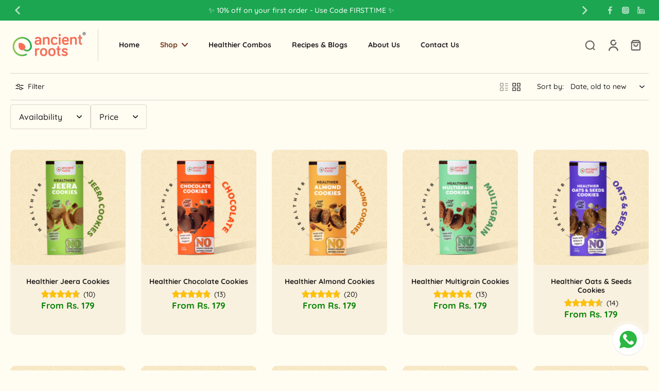

--- FILE ---
content_type: text/html; charset=utf-8
request_url: https://ancientrootsindia.com/collections/cookies
body_size: 72498
content:
<!doctype html>
<html class="no-js" lang="en">
  <head>
    <meta charset="utf-8">
    <meta http-equiv="X-UA-Compatible" content="IE=edge">
    <meta name="viewport" content="width=device-width, initial-scale=1.0, height=device-height, minimum-scale=1.0, maximum-scale=1.0">
    <meta name="theme-color" content="">
    
      <link rel="canonical" href="https://ancientrootsindia.com/collections/cookies">
    
<link rel="icon" type="image/png" href="//ancientrootsindia.com/cdn/shop/files/Favicon.png?crop=center&height=32&v=1732532637&width=32"><link rel="preconnect" href="https://fonts.shopifycdn.com" crossorigin><title>
      Shop Healthy, Gluten Free &amp; Natural Cookies Online - Shop Now
 &ndash; Ancient Roots India</title>
      <meta name="description" content="Buy Natural Cookies online in India. We provide pure cookies with a wide range of varieties such as Almond, Chocolate, Jeera, Multigrain &amp; Oats-Seeds Cookies.">
    
    
    

<meta property="og:site_name" content="Ancient Roots India">
<meta property="og:url" content="https://ancientrootsindia.com/collections/cookies">
<meta property="og:title" content="Shop Healthy, Gluten Free &amp; Natural Cookies Online - Shop Now">
<meta property="og:type" content="website">
<meta property="og:description" content="Buy Natural Cookies online in India. We provide pure cookies with a wide range of varieties such as Almond, Chocolate, Jeera, Multigrain &amp; Oats-Seeds Cookies."><meta name="twitter:card" content="summary_large_image">
<meta name="twitter:title" content="Shop Healthy, Gluten Free &amp; Natural Cookies Online - Shop Now">
<meta name="twitter:description" content="Buy Natural Cookies online in India. We provide pure cookies with a wide range of varieties such as Almond, Chocolate, Jeera, Multigrain &amp; Oats-Seeds Cookies.">
<style data-shopify>@font-face {
  font-family: Quicksand;
  font-weight: 700;
  font-style: normal;
  font-display: swap;
  src: url("//ancientrootsindia.com/cdn/fonts/quicksand/quicksand_n7.d375fe11182475f82f7bb6306a0a0e4018995610.woff2") format("woff2"),
       url("//ancientrootsindia.com/cdn/fonts/quicksand/quicksand_n7.8ac2ae2fc4b90ef79aaa7aedb927d39f9f9aa3f4.woff") format("woff");
}

  @font-face {
  font-family: Quicksand;
  font-weight: 500;
  font-style: normal;
  font-display: swap;
  src: url("//ancientrootsindia.com/cdn/fonts/quicksand/quicksand_n5.8f86b119923a62b5ca76bc9a6fb25da7a7498802.woff2") format("woff2"),
       url("//ancientrootsindia.com/cdn/fonts/quicksand/quicksand_n5.c31882e058f76d723a7b6b725ac3ca095b5a2a70.woff") format("woff");
}

  @font-face {
  font-family: Quicksand;
  font-weight: 700;
  font-style: normal;
  font-display: swap;
  src: url("//ancientrootsindia.com/cdn/fonts/quicksand/quicksand_n7.d375fe11182475f82f7bb6306a0a0e4018995610.woff2") format("woff2"),
       url("//ancientrootsindia.com/cdn/fonts/quicksand/quicksand_n7.8ac2ae2fc4b90ef79aaa7aedb927d39f9f9aa3f4.woff") format("woff");
}

  @font-face {
  font-family: Quicksand;
  font-weight: 700;
  font-style: normal;
  font-display: swap;
  src: url("//ancientrootsindia.com/cdn/fonts/quicksand/quicksand_n7.d375fe11182475f82f7bb6306a0a0e4018995610.woff2") format("woff2"),
       url("//ancientrootsindia.com/cdn/fonts/quicksand/quicksand_n7.8ac2ae2fc4b90ef79aaa7aedb927d39f9f9aa3f4.woff") format("woff");
}

  @font-face {
  font-family: Quicksand;
  font-weight: 700;
  font-style: normal;
  font-display: swap;
  src: url("//ancientrootsindia.com/cdn/fonts/quicksand/quicksand_n7.d375fe11182475f82f7bb6306a0a0e4018995610.woff2") format("woff2"),
       url("//ancientrootsindia.com/cdn/fonts/quicksand/quicksand_n7.8ac2ae2fc4b90ef79aaa7aedb927d39f9f9aa3f4.woff") format("woff");
}


  @font-face {
  font-family: Quicksand;
  font-weight: 700;
  font-style: normal;
  font-display: swap;
  src: url("//ancientrootsindia.com/cdn/fonts/quicksand/quicksand_n7.d375fe11182475f82f7bb6306a0a0e4018995610.woff2") format("woff2"),
       url("//ancientrootsindia.com/cdn/fonts/quicksand/quicksand_n7.8ac2ae2fc4b90ef79aaa7aedb927d39f9f9aa3f4.woff") format("woff");
}

  
  </style><link href="//ancientrootsindia.com/cdn/shop/t/7/assets/theme.css?v=89281339708715176801734692158" rel="stylesheet" type="text/css" media="all" />
<style data-shopify>:root,
  *:before {
    --base-font-size: 0.875rem;
    --font-size-medium-mobile: 0.9rem;
    --font-size-medium: 1.0rem;
    --font-size-small: 0.625rem;
    --font-size-small-mobile: 0.5625rem;
    --font-size-normal: 0.75rem;
    --font-size-normal-mobile: 0.675rem;
    --font-size-large: 1.25rem;
    --font-size-large-mobile: 1.125rem;
    --heading-highlight-font-size: 100%;
    --h1-font-size: 2.6775rem;
    --h2-font-size: 1.575rem;
    --h3-font-size: 0.945rem;
    --h4-font-size: 0.86625rem;
    --h5-font-size: 0.7875rem;
    --h6-font-size: 0.70875rem;
    --base-font-size-mobile: 0.7875rem;
    --h1-font-size-mobile: 1.33875rem;
    --h2-font-size-mobile: 0.945rem;
    --h3-font-size-mobile: 0.6615rem;
    --h4-font-size-mobile: 0.606375rem;
    --h5-font-size-mobile: 0.55125rem;
    --h6-font-size-mobile: 0.496125rem;
    --rating-star-size: 0.7rem;
    --border-radius: 6px;
    --page-width: 1400px;
    --width-countdown: 7.875rem;
    --font-menu: Quicksand, sans-serif;
    --font-menu-weight: 700;
    --font-menu-style: normal;
    --font-button: Quicksand, sans-serif;
    --font-button-weight: 700;
    --font-button-style: normal;
    --font-body-family: Quicksand, sans-serif;
    --font-body-style: normal;
    --font-body-weight: 500;
    --font-heading-family: Quicksand, sans-serif;
    --font-heading-highlight: Quicksand, sans-serif;
    --font-heading-highlight-style: normal;
    --font-heading-highlight-weight: 700;
    --font-heading-style: normal;
    --font-heading-weight: 700;
    --heading-text-tranform: none;
    --advanced-sections-spacing: 0px;
    --divider-spacing: -0;

    --colors-pulse-speech: 214, 134, 65;
    --image-treatment-overlay: 32, 32, 32;
    --image-treatment-text: 255, 255, 255;
    --colors-line-and-border: 222, 213, 205;
    --colors-line-and-border-base: 222, 213, 205;
    --colors-line-header: 222, 213, 205;
    --colors-line-footer: 222, 213, 205;
    --colors-background: 255, 252, 242;
    --colors-text: 35, 35, 35;
    --colors-heading: 33, 30, 30;
    --colors-heading-base: 33, 30, 30;
    --colors-background-secondary: 255, 252, 242;
    --colors-text-secondary: 35, 35, 35;
    --colors-heading-secondary: 33, 30, 30;
    --colors-text-link: 116, 55, 24;
    --background-color:  255, 252, 242;
    --background-color-header: 255, 252, 242;
    --colors-text-header: 33, 30, 30;
    --background-color-footer: 246, 232, 222;
    --colors-text-footer: 35, 35, 35;
    --colors-heading-footer: 33, 30, 30;
    --colors-text-link-footer: 0, 148, 61;
    --color-error: 168, 40, 60;
    --color-success: 21, 127, 127;
    --colors-price: 33, 30, 30;
    --colors-price-sale: 168, 40, 60;
    --colors-button-text: 255, 255, 255;
    --colors-button: 28, 166, 81;
    --colors-button-text-hover: 255, 255, 255;
    --colors-secondary-button: 35, 35, 35;
    --colors-button-hover: rgb(0, 110, 42);
    --colors-cart: 28, 166, 81;
    --colors-cart-text: 255, 255, 255;
    --colors-icon-rating: 214, 134, 65;
    --colors-transition-arrows: 0, 0, 0;
    --color-highlight: #ab5000;
    --background-pagination-slideshow: 52, 49, 49;
    --text-color-pagination-slideshow: 255, 255, 255;
    
      --background-secondary-button: transparent;
      --colors-line-secondary-button: 35, 35, 35;
    
    
      --button-width: 120%;
      --button-height: 100%;
      --button-transform: rotate3d(0,0,1,10deg) translate3d(-1.2em,110%,0);
      --button-transform-origin: 0% 100%;
    
    
      --height-parallax: 100%;
    
    
      --image-zoom: 1;
    
    --card-product-bg: #f9f1df;
    --card-product-padding: 10px;
    --card-product-padding-mobile: 5px;
    --card-product-alignment: center;
    
    --width-scrollbar: 0;
    --card-product-ratio: 100.0%;
    --card-product-img-position:  absolute;
    --card-product-img-height:  0;
    --card-product-img-zoom:  unset;
    --height-header: 0px;
  }
  .dark,
  .dark *:before {
    --image-treatment-overlay: 32, 32, 32;
    --image-treatment-text: 255, 255, 255;
    --colors-line-and-border: 91, 85, 83;
    --colors-line-and-border-base: 91, 85, 83;
    --colors-line-header: 91, 85, 83;
    --colors-line-footer: 91, 85, 83;
    --colors-background: 52, 49, 49;
    --colors-text: 202, 199, 199;
    --colors-heading: 255, 255, 255;
    --colors-heading-base: 255, 255, 255;
    --background-color: 52, 49, 49;
    --colors-text-link: 250, 193, 143;
    --color-error: 247, 109, 109;
    --color-success: 6, 193, 193;
    --background-color-header: 52, 49, 49;
    --colors-text-header: 255, 255, 255;
    --background-color-footer: 68, 64, 63;
    --colors-text-footer: 202, 199, 199;
    --colors-heading-footer: 255, 255, 255;
    --colors-text-link-footer: 250, 193, 143;
    --colors-price: 255, 255, 255;
    --colors-price-sale: 247, 109, 109;
    --colors-button-text: 255, 255, 255;
    --colors-button: 116, 55, 24;
    --colors-button-text-hover: 255, 255, 255;
    --colors-secondary-button: 255, 255, 255;
    --colors-button-hover: rgb(214, 134, 65);
    --colors-cart: 181, 147, 130;
    --colors-cart-text: 33, 30, 30;
    --colors-background-secondary: 68, 64, 63;
    --colors-text-secondary: 202, 199, 199;
    --colors-heading-secondary: 255, 255, 255;
    --colors-icon-rating: 214, 134, 65;
    --colors-pulse-speech: 214, 134, 65;
    --colors-transition-arrows: 0, 0, 0;
    --color-highlight: #f89a48;
    
      --background-secondary-button: transparent;
      --colors-line-secondary-button: 255, 255, 255;
    
    --card-product-bg: #343131;
  }
  shopify-accelerated-checkout {
    --shopify-accelerated-checkout-button-border-radius: 6px;
  }
  shopify-accelerated-checkout-cart {
    --shopify-accelerated-checkout-button-border-radius: 6px;
    --shopify-accelerated-checkout-inline-alignment: end;
    --shopify-accelerated-checkout-button-block-size: 48px;
    --shopify-accelerated-checkout-button-inline-size: 48px;
  }
  
    [role="button"],
    [type="button"],
    .button {
      color: rgb(var(--colors-button-text-hover));
    }
    button.button-solid,
    .button.button-solid {
      border: none;
      background-color: var(--colors-button-hover);
    }
    button.button-disable-effect,
    .button.button-disable-effect,
    .payment-button .shopify-payment-button__button--unbranded {
      color: rgba(var(--colors-button-text-hover));
      background-color: var(--colors-button-hover);
    }
    .button-action {
      border: none;
      color: rgba(var(--colors-button-text-hover));
      background-color: var(--colors-button-hover);
    }
  
  [role="button"],
  [type="button"],
  .button {
    direction: ltr;
  }
  .header, .header *::before {
    --colors-text: var(--colors-text-header);
    --colors-heading: var(--colors-text-header);
    --colors-price: var(--colors-text-header);
    --colors-line-and-border: var(--colors-line-header);
  }
  #sticky-header-content .divider {
    --colors-line-and-border: var(--colors-line-header);
  }
  .paginate-slide-image {
    background: rgba(var(--background-pagination-slideshow), 0.6);
    color: rgba(var(--text-color-pagination-slideshow));
  }

  @media (min-width: 1024px) {
    .paginate-slide-image {
      color: rgba(var(--text-color-pagination-slideshow), 0.6);
    }
    .paginate-slide-image:hover {
      color: rgba(var(--text-color-pagination-slideshow));
    }
  }

  .section-quick-links,
  .section-quick-links *::before,
  .section-footer,
  .section-footer *::before {
    --colors-text: var(--colors-text-footer);
    --colors-heading: var(--colors-heading-footer);
    --colors-text-link: var(--colors-text-link-footer);
    --colors-line-and-border: var(--colors-line-footer);
  }
  .sticky-header {
    --font-body-weight: 700;
  }

  .scrollbar-horizontal {
    position: relative;
    -ms-overflow-style: none;
  }
  .scrollbar-horizontal::-webkit-scrollbar-track {
    background-color: #ececec;
  }
  .scrollbar-horizontal::-webkit-scrollbar {
    height: 3px;
  }

  .scrollbar-horizontal::-webkit-scrollbar-track {
    -webkit-box-shadow: inset 0 0 0px rgba(0, 0, 0, 0);
  }

  .scrollbar-horizontal::-webkit-scrollbar-thumb {
    visibility: visible;
    background-color: #747474;
  }

  .scrollbar-horizontal::-webkit-scrollbar-thumb:hover {
    background-color: #747474;
  }
  body.scrollbar-body::-webkit-scrollbar{
    width: 11px;
  }
  .scrollbar-body::-webkit-scrollbar-track{
    background: #ececec;
  }
  .scrollbar-horizontal {
    position: relative;
    -ms-overflow-style: none;
  }
  .scrollbar-horizontal::-webkit-scrollbar-track {
    background-color: #ececec;
  }
  .scrollbar-horizontal::-webkit-scrollbar {
    height: 3px;
  }

  .scrollbar-horizontal::-webkit-scrollbar-track {
    -webkit-box-shadow: inset 0 0 0px rgba(0, 0, 0, 0);
  }

  .scrollbar-horizontal::-webkit-scrollbar-thumb {
    visibility: visible;
    background-color: #747474;
  }

  .scrollbar-horizontal::-webkit-scrollbar-thumb:hover {
    background-color: #747474;
  }
  .scrollbar-body::-webkit-scrollbar{
    width: 3px;
  }
  .scrollbar-body::-webkit-scrollbar-track{
    background: #ececec;
  }
  .scrollbar-body.scrollbar-visible:active::-webkit-scrollbar-thumb,
  .scrollbar-body.scrollbar-visible:focus::-webkit-scrollbar-thumb,
  .scrollbar-body.scrollbar-visible:hover::-webkit-scrollbar-thumb {
    background: #747474;
    visibility: visible;
  }
  .scrollbar-body.scrollbar-visible::-webkit-scrollbar-track{
    background: transparent;
  }
  .scrollbar-body.scrollbar-visible::-webkit-scrollbar-thumb{
    background: transparent;
    visibility: visible;
  }
  .scrollbar-body::-webkit-scrollbar-thumb{
    background: #747474;
  }
  .animate-scroll-banner {
    animation: scrollX var(--duration, 10s) linear infinite var(--play-state, running) var(--direction);
  }
  .padding-scrollbar, .padding-scrollbar-header {
    padding-right: min(var(--width-scrollbar), 20px);
  }
  .rtl .padding-scrollbar-header {
    padding-left: min(var(--width-scrollbar), 20px);
    padding-right: 0;
  }
  
  
  .des-block iframe {
    width: 100%;
    height: 100%;
  }
  .toggle-compare  + label span:first-child,
  .toggle-compare:checked + label span:last-child {
    display: block
  }
  .toggle-compare  + label span:last-child,
  .toggle-compare:checked + label span:first-child {
    display: none;
  }
  .card-product:not(.recommendations) {background: #f9f1df;}
  .dark .card-product:not(.recommendations) {background: #343131;}
  .card-product:not(.recommendations) .card-info,
  .card-product:not(.recommendations) .x-variants-data {
    padding-left: 5px;
    padding-right: 5px;
  }
  .card-product:not(.recommendations) .card-info .x-variants-data
  {
    padding-left: 0;
    padding-right: 0;
  }
  .card-product-slideshow {background: #f9f1df;
    }
  .dark .card-product-slideshow {background: #343131;
    }
  button[class*='shopify-payment-button__more-options'] {
    color: rgba(var(--colors-text));
  }
  @media (min-width: 768px){
    .list-layout .card-product:not(.recommendations) {
      padding-bottom: 0;
    }
    .list-layout .card-product:not(.recommendations) .card-info,
    .list-layout .card-product:not(.recommendations) .x-variants-data{
      padding-left: 0;
      padding-right: 0;
    }
    shopify-accelerated-checkout-cart {
    --shopify-accelerated-checkout-button-block-size: 46px;
    --shopify-accelerated-checkout-button-inline-size: 46px;
  }
  }
  @media (min-width: 1024px){
    .payment-button .shopify-payment-button__button--unbranded {
      color: rgb(var(--colors-button-text));
      background: rgba(var(--colors-button));
    }
    .card-product:not(.recommendations) .card-info,
    .card-product:not(.recommendations) .x-variants-data {
      padding-left: 10px;
      padding-right: 10px;
    }
    [role="button"],
    [type="button"],
    .button {
      color: rgba(var(--colors-button-text));
    }
    button.button-solid,
    .button.button-solid {
      border: none;
      box-shadow: none;
      color: rgb(var(--colors-button-text));
      background-color: rgba(var(--colors-button));
      overflow: hidden;
      background-origin: border-box;
    }
    button.button-solid:hover,
    .button.button-solid:hover {
      
      transition-delay: 0.5s;
      
      transition-property: background-color;
      background-color: var(--colors-button-hover);
      color: rgba(var(--colors-button-text-hover));
      background-origin: border-box;
    }
    .button-action {
      border: none;
      color: rgba(var(--colors-button-text-hover));
      background-color: var(--colors-button-hover);
    }
    button.button-disable-effect,
    .button.button-disable-effect {
      color: rgb(var(--colors-button-text));
      background-color: rgba(var(--colors-button));
    }
    button.button-disable-effect:hover,
    .button.button-disable-effect:hover {
      color: rgba(var(--colors-button-text-hover));
      background-color: var(--colors-button-hover);
    }
    
      button.button-solid:before,
      .button.button-solid:before {
        content: "";
        z-index: -1;
        position: absolute;
        top: 0;
        right: 0;
        bottom: 0;
        left: 0;
        width: var(--button-width);
        height: var(--button-height);
        background-color: var(--colors-button-hover);
        backface-visibility: hidden;
        will-change: transform;
        transform: var(--button-transform);
        transform-origin: var(--button-transform-origin);
        transition: transform 0.5s ease;
      }
      button.button-solid:hover:before,
      .button.button-solid:hover:before {
        transform: rotate3d(0,0,1,0) translateZ(0);
      }
    
    
  }
  .inventory-low-stock-status {
    
      --stock-color: #b52a2a;
    
      color: var(--stock-color);
    }
  .dark .inventory-low-stock-status {
    
      --stock-color: #f78585;
    
  }
  .inventory-in-stock-status {
    
      --stock-color: #137373;
    
      color: var(--stock-color);
  }
  .dark .inventory-in-stock-status {
    
      --stock-color: #06c1c1;
    
  }
  .inventory-out-of-stock-status {
    
      --stock-color: #7b625c;
    
      color: var(--stock-color);
  }
  .dark .inventory-out-of-stock-status {
    
      --stock-color: #baa09a;
    
  }
  .inventory-status {
    background-color: var(--stock-color);
  }
  .card-testimonial {background: #f9f1df;
    }
  .dark .card-testimonial {background: #343131;
    }</style>
    
    <script>window.performance && window.performance.mark && window.performance.mark('shopify.content_for_header.start');</script><meta id="shopify-digital-wallet" name="shopify-digital-wallet" content="/72659042624/digital_wallets/dialog">
<link rel="alternate" type="application/atom+xml" title="Feed" href="/collections/cookies.atom" />
<link rel="alternate" type="application/json+oembed" href="https://ancientrootsindia.com/collections/cookies.oembed">
<script async="async" src="/checkouts/internal/preloads.js?locale=en-IN"></script>
<script id="shopify-features" type="application/json">{"accessToken":"71e7264ac157f67c5d1061c0770e722d","betas":["rich-media-storefront-analytics"],"domain":"ancientrootsindia.com","predictiveSearch":true,"shopId":72659042624,"locale":"en"}</script>
<script>var Shopify = Shopify || {};
Shopify.shop = "ancient-roots-india.myshopify.com";
Shopify.locale = "en";
Shopify.currency = {"active":"INR","rate":"1.0"};
Shopify.country = "IN";
Shopify.theme = {"name":"Eurus","id":171555553600,"schema_name":"Eurus","schema_version":"8.0.0","theme_store_id":2048,"role":"main"};
Shopify.theme.handle = "null";
Shopify.theme.style = {"id":null,"handle":null};
Shopify.cdnHost = "ancientrootsindia.com/cdn";
Shopify.routes = Shopify.routes || {};
Shopify.routes.root = "/";</script>
<script type="module">!function(o){(o.Shopify=o.Shopify||{}).modules=!0}(window);</script>
<script>!function(o){function n(){var o=[];function n(){o.push(Array.prototype.slice.apply(arguments))}return n.q=o,n}var t=o.Shopify=o.Shopify||{};t.loadFeatures=n(),t.autoloadFeatures=n()}(window);</script>
<script id="shop-js-analytics" type="application/json">{"pageType":"collection"}</script>
<script defer="defer" async type="module" src="//ancientrootsindia.com/cdn/shopifycloud/shop-js/modules/v2/client.init-shop-cart-sync_WVOgQShq.en.esm.js"></script>
<script defer="defer" async type="module" src="//ancientrootsindia.com/cdn/shopifycloud/shop-js/modules/v2/chunk.common_C_13GLB1.esm.js"></script>
<script defer="defer" async type="module" src="//ancientrootsindia.com/cdn/shopifycloud/shop-js/modules/v2/chunk.modal_CLfMGd0m.esm.js"></script>
<script type="module">
  await import("//ancientrootsindia.com/cdn/shopifycloud/shop-js/modules/v2/client.init-shop-cart-sync_WVOgQShq.en.esm.js");
await import("//ancientrootsindia.com/cdn/shopifycloud/shop-js/modules/v2/chunk.common_C_13GLB1.esm.js");
await import("//ancientrootsindia.com/cdn/shopifycloud/shop-js/modules/v2/chunk.modal_CLfMGd0m.esm.js");

  window.Shopify.SignInWithShop?.initShopCartSync?.({"fedCMEnabled":true,"windoidEnabled":true});

</script>
<script>(function() {
  var isLoaded = false;
  function asyncLoad() {
    if (isLoaded) return;
    isLoaded = true;
    var urls = ["https:\/\/cdn.nfcube.com\/instafeed-31cbe69dfb530bfab38dbeed8885b391.js?shop=ancient-roots-india.myshopify.com","https:\/\/chimpstatic.com\/mcjs-connected\/js\/users\/9b5212297ff4d92e7e5b55174\/e53fa261d9e4ae964a6c27274.js?shop=ancient-roots-india.myshopify.com","https:\/\/cdn.hextom.com\/js\/freeshippingbar.js?shop=ancient-roots-india.myshopify.com"];
    for (var i = 0; i < urls.length; i++) {
      var s = document.createElement('script');
      s.type = 'text/javascript';
      s.async = true;
      s.src = urls[i];
      var x = document.getElementsByTagName('script')[0];
      x.parentNode.insertBefore(s, x);
    }
  };
  if(window.attachEvent) {
    window.attachEvent('onload', asyncLoad);
  } else {
    window.addEventListener('load', asyncLoad, false);
  }
})();</script>
<script id="__st">var __st={"a":72659042624,"offset":19800,"reqid":"dea77268-65d1-4d0a-8be9-f44d64a1e642-1769653964","pageurl":"ancientrootsindia.com\/collections\/cookies","u":"2dd86db9c3e5","p":"collection","rtyp":"collection","rid":437720809792};</script>
<script>window.ShopifyPaypalV4VisibilityTracking = true;</script>
<script id="captcha-bootstrap">!function(){'use strict';const t='contact',e='account',n='new_comment',o=[[t,t],['blogs',n],['comments',n],[t,'customer']],c=[[e,'customer_login'],[e,'guest_login'],[e,'recover_customer_password'],[e,'create_customer']],r=t=>t.map((([t,e])=>`form[action*='/${t}']:not([data-nocaptcha='true']) input[name='form_type'][value='${e}']`)).join(','),a=t=>()=>t?[...document.querySelectorAll(t)].map((t=>t.form)):[];function s(){const t=[...o],e=r(t);return a(e)}const i='password',u='form_key',d=['recaptcha-v3-token','g-recaptcha-response','h-captcha-response',i],f=()=>{try{return window.sessionStorage}catch{return}},m='__shopify_v',_=t=>t.elements[u];function p(t,e,n=!1){try{const o=window.sessionStorage,c=JSON.parse(o.getItem(e)),{data:r}=function(t){const{data:e,action:n}=t;return t[m]||n?{data:e,action:n}:{data:t,action:n}}(c);for(const[e,n]of Object.entries(r))t.elements[e]&&(t.elements[e].value=n);n&&o.removeItem(e)}catch(o){console.error('form repopulation failed',{error:o})}}const l='form_type',E='cptcha';function T(t){t.dataset[E]=!0}const w=window,h=w.document,L='Shopify',v='ce_forms',y='captcha';let A=!1;((t,e)=>{const n=(g='f06e6c50-85a8-45c8-87d0-21a2b65856fe',I='https://cdn.shopify.com/shopifycloud/storefront-forms-hcaptcha/ce_storefront_forms_captcha_hcaptcha.v1.5.2.iife.js',D={infoText:'Protected by hCaptcha',privacyText:'Privacy',termsText:'Terms'},(t,e,n)=>{const o=w[L][v],c=o.bindForm;if(c)return c(t,g,e,D).then(n);var r;o.q.push([[t,g,e,D],n]),r=I,A||(h.body.append(Object.assign(h.createElement('script'),{id:'captcha-provider',async:!0,src:r})),A=!0)});var g,I,D;w[L]=w[L]||{},w[L][v]=w[L][v]||{},w[L][v].q=[],w[L][y]=w[L][y]||{},w[L][y].protect=function(t,e){n(t,void 0,e),T(t)},Object.freeze(w[L][y]),function(t,e,n,w,h,L){const[v,y,A,g]=function(t,e,n){const i=e?o:[],u=t?c:[],d=[...i,...u],f=r(d),m=r(i),_=r(d.filter((([t,e])=>n.includes(e))));return[a(f),a(m),a(_),s()]}(w,h,L),I=t=>{const e=t.target;return e instanceof HTMLFormElement?e:e&&e.form},D=t=>v().includes(t);t.addEventListener('submit',(t=>{const e=I(t);if(!e)return;const n=D(e)&&!e.dataset.hcaptchaBound&&!e.dataset.recaptchaBound,o=_(e),c=g().includes(e)&&(!o||!o.value);(n||c)&&t.preventDefault(),c&&!n&&(function(t){try{if(!f())return;!function(t){const e=f();if(!e)return;const n=_(t);if(!n)return;const o=n.value;o&&e.removeItem(o)}(t);const e=Array.from(Array(32),(()=>Math.random().toString(36)[2])).join('');!function(t,e){_(t)||t.append(Object.assign(document.createElement('input'),{type:'hidden',name:u})),t.elements[u].value=e}(t,e),function(t,e){const n=f();if(!n)return;const o=[...t.querySelectorAll(`input[type='${i}']`)].map((({name:t})=>t)),c=[...d,...o],r={};for(const[a,s]of new FormData(t).entries())c.includes(a)||(r[a]=s);n.setItem(e,JSON.stringify({[m]:1,action:t.action,data:r}))}(t,e)}catch(e){console.error('failed to persist form',e)}}(e),e.submit())}));const S=(t,e)=>{t&&!t.dataset[E]&&(n(t,e.some((e=>e===t))),T(t))};for(const o of['focusin','change'])t.addEventListener(o,(t=>{const e=I(t);D(e)&&S(e,y())}));const B=e.get('form_key'),M=e.get(l),P=B&&M;t.addEventListener('DOMContentLoaded',(()=>{const t=y();if(P)for(const e of t)e.elements[l].value===M&&p(e,B);[...new Set([...A(),...v().filter((t=>'true'===t.dataset.shopifyCaptcha))])].forEach((e=>S(e,t)))}))}(h,new URLSearchParams(w.location.search),n,t,e,['guest_login'])})(!0,!0)}();</script>
<script integrity="sha256-4kQ18oKyAcykRKYeNunJcIwy7WH5gtpwJnB7kiuLZ1E=" data-source-attribution="shopify.loadfeatures" defer="defer" src="//ancientrootsindia.com/cdn/shopifycloud/storefront/assets/storefront/load_feature-a0a9edcb.js" crossorigin="anonymous"></script>
<script data-source-attribution="shopify.dynamic_checkout.dynamic.init">var Shopify=Shopify||{};Shopify.PaymentButton=Shopify.PaymentButton||{isStorefrontPortableWallets:!0,init:function(){window.Shopify.PaymentButton.init=function(){};var t=document.createElement("script");t.src="https://ancientrootsindia.com/cdn/shopifycloud/portable-wallets/latest/portable-wallets.en.js",t.type="module",document.head.appendChild(t)}};
</script>
<script data-source-attribution="shopify.dynamic_checkout.buyer_consent">
  function portableWalletsHideBuyerConsent(e){var t=document.getElementById("shopify-buyer-consent"),n=document.getElementById("shopify-subscription-policy-button");t&&n&&(t.classList.add("hidden"),t.setAttribute("aria-hidden","true"),n.removeEventListener("click",e))}function portableWalletsShowBuyerConsent(e){var t=document.getElementById("shopify-buyer-consent"),n=document.getElementById("shopify-subscription-policy-button");t&&n&&(t.classList.remove("hidden"),t.removeAttribute("aria-hidden"),n.addEventListener("click",e))}window.Shopify?.PaymentButton&&(window.Shopify.PaymentButton.hideBuyerConsent=portableWalletsHideBuyerConsent,window.Shopify.PaymentButton.showBuyerConsent=portableWalletsShowBuyerConsent);
</script>
<script data-source-attribution="shopify.dynamic_checkout.cart.bootstrap">document.addEventListener("DOMContentLoaded",(function(){function t(){return document.querySelector("shopify-accelerated-checkout-cart, shopify-accelerated-checkout")}if(t())Shopify.PaymentButton.init();else{new MutationObserver((function(e,n){t()&&(Shopify.PaymentButton.init(),n.disconnect())})).observe(document.body,{childList:!0,subtree:!0})}}));
</script>

<script>window.performance && window.performance.mark && window.performance.mark('shopify.content_for_header.end');</script>
    
  <!-- BEGIN app block: shopify://apps/musbu-wa-chat/blocks/app-embed/267d7a73-494b-4925-ba55-49fe70b0f09e -->

<div id="cx_whatsapp_init"></div>


<script>
console.log("--------------CX - WhatsApp Chat---------------");
window.cxMusbuMetaData = {"id":20658,"shop_id":"ancient-roots-india.myshopify.com","button_color":"#000000","button_position":null,"button_size":60,"mobile_view":1,"where_to_show":"all","background_color":"#ffbb00s","button_shape":"circle","isBackground":false,"icon_uid":1,"whatsapp_number":null,"whatsapp_text":null,"pro_icon":"0","sendProductUrl":0,"review_enabled":"1","status":1,"channels":[{"type":"whatsapp","number":"+919825009309","message":"I want to know more","icon_uid":1,"displayOnDesktop":true,"displayOnMobile":null,"channelName":null}],"styling":{"buttonLayout":"1","singleAccountLayout":"0","multipleAccountLayout":"1","desktopPosition":null,"customDesktopSpacing":false,"desktopSpacing1":"10","desktopSpacing2":"10","mobilePosition":"right","customMobileSpacing":false,"mobileSpacing1":"10","mobileSpacing2":"10","buttonBackgroundColor":"#ffffff","popupBackgroundColor":"#10c379","hoverText":null,"popupTitle":null,"popupSubtitle":null,"buttonHeading":null,"buttonSubHeading":null,"pageLinks":[{"page":null}],"isPreset":["2"],"presetId":"29","isRounded":false,"isCustomIcon":["1"],"selectedCustomIcon":"svg1","defaultChatMessage":null,"chatInputPlaceholder":null,"chatButtonName":null,"isPulse":true,"isNotificationNumber":false,"notificationNumber":"1","customCss":null},"settings":null,"created_at":"2024-10-15T12:44:07.000000Z","updated_at":"2024-12-16T08:08:34.000000Z"};

// Check if FontAwesome object exists
if (typeof FontAwesome == "undefined") {
    // FontAwesome is not loaded, add the CDN link
    var link = document.createElement("link");
    link.rel = "stylesheet";
    link.href = "https://cdnjs.cloudflare.com/ajax/libs/font-awesome/5.15.3/css/fontawesome.min.css";
    link.integrity = "sha512-OdEXQYCOldjqUEsuMKsZRj93Ht23QRlhIb8E/X0sbwZhme8eUw6g8q7AdxGJKakcBbv7+/PX0Gc2btf7Ru8cZA==";
    link.crossOrigin = "anonymous";
    link.referrerPolicy = "no-referrer";
    document.head.appendChild(link);
}
</script>


<!-- END app block --><script src="https://cdn.shopify.com/extensions/019b0289-a7b2-75c4-bc89-75da59821462/avada-app-75/assets/air-reviews.js" type="text/javascript" defer="defer"></script>
<script src="https://cdn.shopify.com/extensions/019a15d4-71d4-7279-8062-f2f76f98d8e1/musbu-49/assets/cx_whatsapp_button.js" type="text/javascript" defer="defer"></script>
<link href="https://cdn.shopify.com/extensions/019a15d4-71d4-7279-8062-f2f76f98d8e1/musbu-49/assets/musbu-chat-support.css" rel="stylesheet" type="text/css" media="all">
<link href="https://monorail-edge.shopifysvc.com" rel="dns-prefetch">
<script>(function(){if ("sendBeacon" in navigator && "performance" in window) {try {var session_token_from_headers = performance.getEntriesByType('navigation')[0].serverTiming.find(x => x.name == '_s').description;} catch {var session_token_from_headers = undefined;}var session_cookie_matches = document.cookie.match(/_shopify_s=([^;]*)/);var session_token_from_cookie = session_cookie_matches && session_cookie_matches.length === 2 ? session_cookie_matches[1] : "";var session_token = session_token_from_headers || session_token_from_cookie || "";function handle_abandonment_event(e) {var entries = performance.getEntries().filter(function(entry) {return /monorail-edge.shopifysvc.com/.test(entry.name);});if (!window.abandonment_tracked && entries.length === 0) {window.abandonment_tracked = true;var currentMs = Date.now();var navigation_start = performance.timing.navigationStart;var payload = {shop_id: 72659042624,url: window.location.href,navigation_start,duration: currentMs - navigation_start,session_token,page_type: "collection"};window.navigator.sendBeacon("https://monorail-edge.shopifysvc.com/v1/produce", JSON.stringify({schema_id: "online_store_buyer_site_abandonment/1.1",payload: payload,metadata: {event_created_at_ms: currentMs,event_sent_at_ms: currentMs}}));}}window.addEventListener('pagehide', handle_abandonment_event);}}());</script>
<script id="web-pixels-manager-setup">(function e(e,d,r,n,o){if(void 0===o&&(o={}),!Boolean(null===(a=null===(i=window.Shopify)||void 0===i?void 0:i.analytics)||void 0===a?void 0:a.replayQueue)){var i,a;window.Shopify=window.Shopify||{};var t=window.Shopify;t.analytics=t.analytics||{};var s=t.analytics;s.replayQueue=[],s.publish=function(e,d,r){return s.replayQueue.push([e,d,r]),!0};try{self.performance.mark("wpm:start")}catch(e){}var l=function(){var e={modern:/Edge?\/(1{2}[4-9]|1[2-9]\d|[2-9]\d{2}|\d{4,})\.\d+(\.\d+|)|Firefox\/(1{2}[4-9]|1[2-9]\d|[2-9]\d{2}|\d{4,})\.\d+(\.\d+|)|Chrom(ium|e)\/(9{2}|\d{3,})\.\d+(\.\d+|)|(Maci|X1{2}).+ Version\/(15\.\d+|(1[6-9]|[2-9]\d|\d{3,})\.\d+)([,.]\d+|)( \(\w+\)|)( Mobile\/\w+|) Safari\/|Chrome.+OPR\/(9{2}|\d{3,})\.\d+\.\d+|(CPU[ +]OS|iPhone[ +]OS|CPU[ +]iPhone|CPU IPhone OS|CPU iPad OS)[ +]+(15[._]\d+|(1[6-9]|[2-9]\d|\d{3,})[._]\d+)([._]\d+|)|Android:?[ /-](13[3-9]|1[4-9]\d|[2-9]\d{2}|\d{4,})(\.\d+|)(\.\d+|)|Android.+Firefox\/(13[5-9]|1[4-9]\d|[2-9]\d{2}|\d{4,})\.\d+(\.\d+|)|Android.+Chrom(ium|e)\/(13[3-9]|1[4-9]\d|[2-9]\d{2}|\d{4,})\.\d+(\.\d+|)|SamsungBrowser\/([2-9]\d|\d{3,})\.\d+/,legacy:/Edge?\/(1[6-9]|[2-9]\d|\d{3,})\.\d+(\.\d+|)|Firefox\/(5[4-9]|[6-9]\d|\d{3,})\.\d+(\.\d+|)|Chrom(ium|e)\/(5[1-9]|[6-9]\d|\d{3,})\.\d+(\.\d+|)([\d.]+$|.*Safari\/(?![\d.]+ Edge\/[\d.]+$))|(Maci|X1{2}).+ Version\/(10\.\d+|(1[1-9]|[2-9]\d|\d{3,})\.\d+)([,.]\d+|)( \(\w+\)|)( Mobile\/\w+|) Safari\/|Chrome.+OPR\/(3[89]|[4-9]\d|\d{3,})\.\d+\.\d+|(CPU[ +]OS|iPhone[ +]OS|CPU[ +]iPhone|CPU IPhone OS|CPU iPad OS)[ +]+(10[._]\d+|(1[1-9]|[2-9]\d|\d{3,})[._]\d+)([._]\d+|)|Android:?[ /-](13[3-9]|1[4-9]\d|[2-9]\d{2}|\d{4,})(\.\d+|)(\.\d+|)|Mobile Safari.+OPR\/([89]\d|\d{3,})\.\d+\.\d+|Android.+Firefox\/(13[5-9]|1[4-9]\d|[2-9]\d{2}|\d{4,})\.\d+(\.\d+|)|Android.+Chrom(ium|e)\/(13[3-9]|1[4-9]\d|[2-9]\d{2}|\d{4,})\.\d+(\.\d+|)|Android.+(UC? ?Browser|UCWEB|U3)[ /]?(15\.([5-9]|\d{2,})|(1[6-9]|[2-9]\d|\d{3,})\.\d+)\.\d+|SamsungBrowser\/(5\.\d+|([6-9]|\d{2,})\.\d+)|Android.+MQ{2}Browser\/(14(\.(9|\d{2,})|)|(1[5-9]|[2-9]\d|\d{3,})(\.\d+|))(\.\d+|)|K[Aa][Ii]OS\/(3\.\d+|([4-9]|\d{2,})\.\d+)(\.\d+|)/},d=e.modern,r=e.legacy,n=navigator.userAgent;return n.match(d)?"modern":n.match(r)?"legacy":"unknown"}(),u="modern"===l?"modern":"legacy",c=(null!=n?n:{modern:"",legacy:""})[u],f=function(e){return[e.baseUrl,"/wpm","/b",e.hashVersion,"modern"===e.buildTarget?"m":"l",".js"].join("")}({baseUrl:d,hashVersion:r,buildTarget:u}),m=function(e){var d=e.version,r=e.bundleTarget,n=e.surface,o=e.pageUrl,i=e.monorailEndpoint;return{emit:function(e){var a=e.status,t=e.errorMsg,s=(new Date).getTime(),l=JSON.stringify({metadata:{event_sent_at_ms:s},events:[{schema_id:"web_pixels_manager_load/3.1",payload:{version:d,bundle_target:r,page_url:o,status:a,surface:n,error_msg:t},metadata:{event_created_at_ms:s}}]});if(!i)return console&&console.warn&&console.warn("[Web Pixels Manager] No Monorail endpoint provided, skipping logging."),!1;try{return self.navigator.sendBeacon.bind(self.navigator)(i,l)}catch(e){}var u=new XMLHttpRequest;try{return u.open("POST",i,!0),u.setRequestHeader("Content-Type","text/plain"),u.send(l),!0}catch(e){return console&&console.warn&&console.warn("[Web Pixels Manager] Got an unhandled error while logging to Monorail."),!1}}}}({version:r,bundleTarget:l,surface:e.surface,pageUrl:self.location.href,monorailEndpoint:e.monorailEndpoint});try{o.browserTarget=l,function(e){var d=e.src,r=e.async,n=void 0===r||r,o=e.onload,i=e.onerror,a=e.sri,t=e.scriptDataAttributes,s=void 0===t?{}:t,l=document.createElement("script"),u=document.querySelector("head"),c=document.querySelector("body");if(l.async=n,l.src=d,a&&(l.integrity=a,l.crossOrigin="anonymous"),s)for(var f in s)if(Object.prototype.hasOwnProperty.call(s,f))try{l.dataset[f]=s[f]}catch(e){}if(o&&l.addEventListener("load",o),i&&l.addEventListener("error",i),u)u.appendChild(l);else{if(!c)throw new Error("Did not find a head or body element to append the script");c.appendChild(l)}}({src:f,async:!0,onload:function(){if(!function(){var e,d;return Boolean(null===(d=null===(e=window.Shopify)||void 0===e?void 0:e.analytics)||void 0===d?void 0:d.initialized)}()){var d=window.webPixelsManager.init(e)||void 0;if(d){var r=window.Shopify.analytics;r.replayQueue.forEach((function(e){var r=e[0],n=e[1],o=e[2];d.publishCustomEvent(r,n,o)})),r.replayQueue=[],r.publish=d.publishCustomEvent,r.visitor=d.visitor,r.initialized=!0}}},onerror:function(){return m.emit({status:"failed",errorMsg:"".concat(f," has failed to load")})},sri:function(e){var d=/^sha384-[A-Za-z0-9+/=]+$/;return"string"==typeof e&&d.test(e)}(c)?c:"",scriptDataAttributes:o}),m.emit({status:"loading"})}catch(e){m.emit({status:"failed",errorMsg:(null==e?void 0:e.message)||"Unknown error"})}}})({shopId: 72659042624,storefrontBaseUrl: "https://ancientrootsindia.com",extensionsBaseUrl: "https://extensions.shopifycdn.com/cdn/shopifycloud/web-pixels-manager",monorailEndpoint: "https://monorail-edge.shopifysvc.com/unstable/produce_batch",surface: "storefront-renderer",enabledBetaFlags: ["2dca8a86"],webPixelsConfigList: [{"id":"723255616","configuration":"{\"config\":\"{\\\"pixel_id\\\":\\\"G-Y2YHW6EJ4Q\\\",\\\"target_country\\\":\\\"IN\\\",\\\"gtag_events\\\":[{\\\"type\\\":\\\"begin_checkout\\\",\\\"action_label\\\":\\\"G-Y2YHW6EJ4Q\\\"},{\\\"type\\\":\\\"search\\\",\\\"action_label\\\":\\\"G-Y2YHW6EJ4Q\\\"},{\\\"type\\\":\\\"view_item\\\",\\\"action_label\\\":[\\\"G-Y2YHW6EJ4Q\\\",\\\"MC-XE68NNV0L1\\\"]},{\\\"type\\\":\\\"purchase\\\",\\\"action_label\\\":[\\\"G-Y2YHW6EJ4Q\\\",\\\"MC-XE68NNV0L1\\\"]},{\\\"type\\\":\\\"page_view\\\",\\\"action_label\\\":[\\\"G-Y2YHW6EJ4Q\\\",\\\"MC-XE68NNV0L1\\\"]},{\\\"type\\\":\\\"add_payment_info\\\",\\\"action_label\\\":\\\"G-Y2YHW6EJ4Q\\\"},{\\\"type\\\":\\\"add_to_cart\\\",\\\"action_label\\\":\\\"G-Y2YHW6EJ4Q\\\"}],\\\"enable_monitoring_mode\\\":false}\"}","eventPayloadVersion":"v1","runtimeContext":"OPEN","scriptVersion":"b2a88bafab3e21179ed38636efcd8a93","type":"APP","apiClientId":1780363,"privacyPurposes":[],"dataSharingAdjustments":{"protectedCustomerApprovalScopes":["read_customer_address","read_customer_email","read_customer_name","read_customer_personal_data","read_customer_phone"]}},{"id":"374538560","configuration":"{\"pixel_id\":\"1563645114115772\",\"pixel_type\":\"facebook_pixel\",\"metaapp_system_user_token\":\"-\"}","eventPayloadVersion":"v1","runtimeContext":"OPEN","scriptVersion":"ca16bc87fe92b6042fbaa3acc2fbdaa6","type":"APP","apiClientId":2329312,"privacyPurposes":["ANALYTICS","MARKETING","SALE_OF_DATA"],"dataSharingAdjustments":{"protectedCustomerApprovalScopes":["read_customer_address","read_customer_email","read_customer_name","read_customer_personal_data","read_customer_phone"]}},{"id":"183599424","configuration":"{\"accountID\":\"82f25811-b8d7-463e-980a-687c6e4ebc88\"}","eventPayloadVersion":"v1","runtimeContext":"STRICT","scriptVersion":"d0369370d97f2cca6d5c273406637796","type":"APP","apiClientId":5433881,"privacyPurposes":["ANALYTICS","MARKETING","SALE_OF_DATA"],"dataSharingAdjustments":{"protectedCustomerApprovalScopes":["read_customer_email","read_customer_name","read_customer_personal_data"]}},{"id":"shopify-app-pixel","configuration":"{}","eventPayloadVersion":"v1","runtimeContext":"STRICT","scriptVersion":"0450","apiClientId":"shopify-pixel","type":"APP","privacyPurposes":["ANALYTICS","MARKETING"]},{"id":"shopify-custom-pixel","eventPayloadVersion":"v1","runtimeContext":"LAX","scriptVersion":"0450","apiClientId":"shopify-pixel","type":"CUSTOM","privacyPurposes":["ANALYTICS","MARKETING"]}],isMerchantRequest: false,initData: {"shop":{"name":"Ancient Roots India","paymentSettings":{"currencyCode":"INR"},"myshopifyDomain":"ancient-roots-india.myshopify.com","countryCode":"IN","storefrontUrl":"https:\/\/ancientrootsindia.com"},"customer":null,"cart":null,"checkout":null,"productVariants":[],"purchasingCompany":null},},"https://ancientrootsindia.com/cdn","1d2a099fw23dfb22ep557258f5m7a2edbae",{"modern":"","legacy":""},{"shopId":"72659042624","storefrontBaseUrl":"https:\/\/ancientrootsindia.com","extensionBaseUrl":"https:\/\/extensions.shopifycdn.com\/cdn\/shopifycloud\/web-pixels-manager","surface":"storefront-renderer","enabledBetaFlags":"[\"2dca8a86\"]","isMerchantRequest":"false","hashVersion":"1d2a099fw23dfb22ep557258f5m7a2edbae","publish":"custom","events":"[[\"page_viewed\",{}],[\"collection_viewed\",{\"collection\":{\"id\":\"437720809792\",\"title\":\"Cookies\",\"productVariants\":[{\"price\":{\"amount\":179.0,\"currencyCode\":\"INR\"},\"product\":{\"title\":\"Healthier Jeera Cookies\",\"vendor\":\"Ancient Roots India\",\"id\":\"8183267262784\",\"untranslatedTitle\":\"Healthier Jeera Cookies\",\"url\":\"\/products\/jeera-cookies\",\"type\":\"\"},\"id\":\"44582092341568\",\"image\":{\"src\":\"\/\/ancientrootsindia.com\/cdn\/shop\/files\/JEERA-1_cc4f401c-2012-40ee-b06d-40b9846e9ecc.jpg?v=1743662358\"},\"sku\":null,\"title\":\"150g (15 pcs)\",\"untranslatedTitle\":\"150g (15 pcs)\"},{\"price\":{\"amount\":179.0,\"currencyCode\":\"INR\"},\"product\":{\"title\":\"Healthier Chocolate Cookies\",\"vendor\":\"Ancient Roots India\",\"id\":\"8183438901568\",\"untranslatedTitle\":\"Healthier Chocolate Cookies\",\"url\":\"\/products\/chocolate-cookies\",\"type\":\"\"},\"id\":\"44583207141696\",\"image\":{\"src\":\"\/\/ancientrootsindia.com\/cdn\/shop\/files\/CHOCOLATE-1_0b079de8-69bb-4414-8e3b-cb212cc6ff08.jpg?v=1743662568\"},\"sku\":\"\",\"title\":\"150g (15 pcs)\",\"untranslatedTitle\":\"150g (15 pcs)\"},{\"price\":{\"amount\":179.0,\"currencyCode\":\"INR\"},\"product\":{\"title\":\"Healthier Almond Cookies\",\"vendor\":\"Ancient Roots India\",\"id\":\"8183441883456\",\"untranslatedTitle\":\"Healthier Almond Cookies\",\"url\":\"\/products\/healthier-almond-cookies-1\",\"type\":\"\"},\"id\":\"44583218250048\",\"image\":{\"src\":\"\/\/ancientrootsindia.com\/cdn\/shop\/files\/ALMOND-1_e1c3de2f-3a60-445d-aad5-c65d2670b264.jpg?v=1743662699\"},\"sku\":null,\"title\":\"150g (15 pcs)\",\"untranslatedTitle\":\"150g (15 pcs)\"},{\"price\":{\"amount\":179.0,\"currencyCode\":\"INR\"},\"product\":{\"title\":\"Healthier Multigrain Cookies\",\"vendor\":\"Ancient Roots India\",\"id\":\"8183444603200\",\"untranslatedTitle\":\"Healthier Multigrain Cookies\",\"url\":\"\/products\/multigrain-cookies\",\"type\":\"\"},\"id\":\"44583227195712\",\"image\":{\"src\":\"\/\/ancientrootsindia.com\/cdn\/shop\/files\/MULTIGRAIN-1_229fb499-d722-4d3f-9ad5-25b04d6f2848.jpg?v=1743662794\"},\"sku\":null,\"title\":\"150g (15 pcs)\",\"untranslatedTitle\":\"150g (15 pcs)\"},{\"price\":{\"amount\":179.0,\"currencyCode\":\"INR\"},\"product\":{\"title\":\"Healthier Oats \u0026 Seeds Cookies\",\"vendor\":\"Ancient Roots India\",\"id\":\"8183447814464\",\"untranslatedTitle\":\"Healthier Oats \u0026 Seeds Cookies\",\"url\":\"\/products\/seeds-oats-cookies\",\"type\":\"\"},\"id\":\"44583247774016\",\"image\":{\"src\":\"\/\/ancientrootsindia.com\/cdn\/shop\/files\/OATS_SEEDS-1_ff23e794-600a-4199-882d-a0d80604ba6f.jpg?v=1743663023\"},\"sku\":\"0\",\"title\":\"150g (15 pcs)\",\"untranslatedTitle\":\"150g (15 pcs)\"},{\"price\":{\"amount\":325.0,\"currencyCode\":\"INR\"},\"product\":{\"title\":\"Healthier Cookies 45g - 5 Packs (5 pcs \/ Pack)\",\"vendor\":\"Ancient Roots India\",\"id\":\"8574584422720\",\"untranslatedTitle\":\"Healthier Cookies 45g - 5 Packs (5 pcs \/ Pack)\",\"url\":\"\/products\/healthier-cookies-combo\",\"type\":\"\"},\"id\":\"46206507778368\",\"image\":{\"src\":\"\/\/ancientrootsindia.com\/cdn\/shop\/files\/COOKIESCOMBOS-1_fc647351-10d7-4a06-b289-81c8e257c235.jpg?v=1744089163\"},\"sku\":null,\"title\":\"Default Title\",\"untranslatedTitle\":\"Default Title\"},{\"price\":{\"amount\":895.0,\"currencyCode\":\"INR\"},\"product\":{\"title\":\"Healthier Cookies 150g - 5 Packs (15 pcs \/ Pack)\",\"vendor\":\"Ancient Roots India\",\"id\":\"9659263385920\",\"untranslatedTitle\":\"Healthier Cookies 150g - 5 Packs (15 pcs \/ Pack)\",\"url\":\"\/products\/healthier-cookies-combo-150g-pack-of-5\",\"type\":\"\"},\"id\":\"49990105923904\",\"image\":{\"src\":\"\/\/ancientrootsindia.com\/cdn\/shop\/files\/Get_1_FREE_45g_Cookies_Pack_1.jpg?v=1766379870\"},\"sku\":null,\"title\":\"Default Title\",\"untranslatedTitle\":\"Default Title\"},{\"price\":{\"amount\":179.0,\"currencyCode\":\"INR\"},\"product\":{\"title\":\"Healthier Oats \u0026 Cranberry Cookies 150g\",\"vendor\":\"Ancient Roots India\",\"id\":\"9850030227776\",\"untranslatedTitle\":\"Healthier Oats \u0026 Cranberry Cookies 150g\",\"url\":\"\/products\/healthier-oats-cranberry-cookies-150g\",\"type\":\"\"},\"id\":\"50846456217920\",\"image\":{\"src\":\"\/\/ancientrootsindia.com\/cdn\/shop\/files\/2.1.jpg?v=1751639174\"},\"sku\":\"100\",\"title\":\"Default Title\",\"untranslatedTitle\":\"Default Title\"},{\"price\":{\"amount\":179.0,\"currencyCode\":\"INR\"},\"product\":{\"title\":\"Healthier Cashew \u0026 Raisin Cookies 150g\",\"vendor\":\"Ancient Roots India\",\"id\":\"9850040451392\",\"untranslatedTitle\":\"Healthier Cashew \u0026 Raisin Cookies 150g\",\"url\":\"\/products\/healthier-oats-cashew-raisin-cookies\",\"type\":\"\"},\"id\":\"50846498914624\",\"image\":{\"src\":\"\/\/ancientrootsindia.com\/cdn\/shop\/files\/2_2.jpg?v=1751641482\"},\"sku\":\"100\",\"title\":\"Default Title\",\"untranslatedTitle\":\"Default Title\"},{\"price\":{\"amount\":179.0,\"currencyCode\":\"INR\"},\"product\":{\"title\":\"Healthier Coconut Cookies\",\"vendor\":\"Ancient Roots India\",\"id\":\"9850061717824\",\"untranslatedTitle\":\"Healthier Coconut Cookies\",\"url\":\"\/products\/healthier-coconut-cookies\",\"type\":\"\"},\"id\":\"50846598791488\",\"image\":{\"src\":\"\/\/ancientrootsindia.com\/cdn\/shop\/files\/2.2.jpg?v=1751647180\"},\"sku\":\"100\",\"title\":\"Default Title\",\"untranslatedTitle\":\"Default Title\"},{\"price\":{\"amount\":499.0,\"currencyCode\":\"INR\"},\"product\":{\"title\":\"Healthier Cinnamon Almond Cookies\",\"vendor\":\"Ancient Roots India\",\"id\":\"10000730554688\",\"untranslatedTitle\":\"Healthier Cinnamon Almond Cookies\",\"url\":\"\/products\/healthier-cinnamon-almond-cookies\",\"type\":\"\"},\"id\":\"51372040814912\",\"image\":{\"src\":\"\/\/ancientrootsindia.com\/cdn\/shop\/files\/CinnamonAlmond.jpg?v=1766304866\"},\"sku\":null,\"title\":\"Default Title\",\"untranslatedTitle\":\"Default Title\"},{\"price\":{\"amount\":499.0,\"currencyCode\":\"INR\"},\"product\":{\"title\":\"Healthier Dark Chocolate Strawberry Cookies\",\"vendor\":\"Ancient Roots India\",\"id\":\"10000730718528\",\"untranslatedTitle\":\"Healthier Dark Chocolate Strawberry Cookies\",\"url\":\"\/products\/healthier-dark-chocolate-strawberry-cookies\",\"type\":\"\"},\"id\":\"51372040880448\",\"image\":{\"src\":\"\/\/ancientrootsindia.com\/cdn\/shop\/files\/DarkChocolateStrawberry.jpg?v=1766305100\"},\"sku\":null,\"title\":\"Default Title\",\"untranslatedTitle\":\"Default Title\"}]}}]]"});</script><script>
  window.ShopifyAnalytics = window.ShopifyAnalytics || {};
  window.ShopifyAnalytics.meta = window.ShopifyAnalytics.meta || {};
  window.ShopifyAnalytics.meta.currency = 'INR';
  var meta = {"products":[{"id":8183267262784,"gid":"gid:\/\/shopify\/Product\/8183267262784","vendor":"Ancient Roots India","type":"","handle":"jeera-cookies","variants":[{"id":44582092341568,"price":17900,"name":"Healthier Jeera Cookies - 150g (15 pcs)","public_title":"150g (15 pcs)","sku":null},{"id":44582092374336,"price":32500,"name":"Healthier Jeera Cookies - 45g x 5 (5 pcs \/ Pack)","public_title":"45g x 5 (5 pcs \/ Pack)","sku":""}],"remote":false},{"id":8183438901568,"gid":"gid:\/\/shopify\/Product\/8183438901568","vendor":"Ancient Roots India","type":"","handle":"chocolate-cookies","variants":[{"id":44583207141696,"price":17900,"name":"Healthier Chocolate Cookies - 150g (15 pcs)","public_title":"150g (15 pcs)","sku":""},{"id":44583207174464,"price":32500,"name":"Healthier Chocolate Cookies - 45g x 5 (5 pcs \/ Pack)","public_title":"45g x 5 (5 pcs \/ Pack)","sku":""}],"remote":false},{"id":8183441883456,"gid":"gid:\/\/shopify\/Product\/8183441883456","vendor":"Ancient Roots India","type":"","handle":"healthier-almond-cookies-1","variants":[{"id":44583218250048,"price":17900,"name":"Healthier Almond Cookies - 150g (15 pcs)","public_title":"150g (15 pcs)","sku":null},{"id":44583218282816,"price":32500,"name":"Healthier Almond Cookies - 45g x 5 (5 pcs \/ Pack)","public_title":"45g x 5 (5 pcs \/ Pack)","sku":""}],"remote":false},{"id":8183444603200,"gid":"gid:\/\/shopify\/Product\/8183444603200","vendor":"Ancient Roots India","type":"","handle":"multigrain-cookies","variants":[{"id":44583227195712,"price":17900,"name":"Healthier Multigrain Cookies - 150g (15 pcs)","public_title":"150g (15 pcs)","sku":null},{"id":44583227228480,"price":32500,"name":"Healthier Multigrain Cookies - 45g x 5 (5 pcs \/ Pack)","public_title":"45g x 5 (5 pcs \/ Pack)","sku":""}],"remote":false},{"id":8183447814464,"gid":"gid:\/\/shopify\/Product\/8183447814464","vendor":"Ancient Roots India","type":"","handle":"seeds-oats-cookies","variants":[{"id":44583247774016,"price":17900,"name":"Healthier Oats \u0026 Seeds Cookies - 150g (15 pcs)","public_title":"150g (15 pcs)","sku":"0"},{"id":44583247806784,"price":32500,"name":"Healthier Oats \u0026 Seeds Cookies - 45g x 5 (5 pcs \/ Pack)","public_title":"45g x 5 (5 pcs \/ Pack)","sku":""}],"remote":false},{"id":8574584422720,"gid":"gid:\/\/shopify\/Product\/8574584422720","vendor":"Ancient Roots India","type":"","handle":"healthier-cookies-combo","variants":[{"id":46206507778368,"price":32500,"name":"Healthier Cookies 45g - 5 Packs (5 pcs \/ Pack)","public_title":null,"sku":null}],"remote":false},{"id":9659263385920,"gid":"gid:\/\/shopify\/Product\/9659263385920","vendor":"Ancient Roots India","type":"","handle":"healthier-cookies-combo-150g-pack-of-5","variants":[{"id":49990105923904,"price":89500,"name":"Healthier Cookies 150g - 5 Packs (15 pcs \/ Pack)","public_title":null,"sku":null}],"remote":false},{"id":9850030227776,"gid":"gid:\/\/shopify\/Product\/9850030227776","vendor":"Ancient Roots India","type":"","handle":"healthier-oats-cranberry-cookies-150g","variants":[{"id":50846456217920,"price":17900,"name":"Healthier Oats \u0026 Cranberry Cookies 150g","public_title":null,"sku":"100"}],"remote":false},{"id":9850040451392,"gid":"gid:\/\/shopify\/Product\/9850040451392","vendor":"Ancient Roots India","type":"","handle":"healthier-oats-cashew-raisin-cookies","variants":[{"id":50846498914624,"price":17900,"name":"Healthier Cashew \u0026 Raisin Cookies 150g","public_title":null,"sku":"100"}],"remote":false},{"id":9850061717824,"gid":"gid:\/\/shopify\/Product\/9850061717824","vendor":"Ancient Roots India","type":"","handle":"healthier-coconut-cookies","variants":[{"id":50846598791488,"price":17900,"name":"Healthier Coconut Cookies","public_title":null,"sku":"100"}],"remote":false},{"id":10000730554688,"gid":"gid:\/\/shopify\/Product\/10000730554688","vendor":"Ancient Roots India","type":"","handle":"healthier-cinnamon-almond-cookies","variants":[{"id":51372040814912,"price":49900,"name":"Healthier Cinnamon Almond Cookies","public_title":null,"sku":null}],"remote":false},{"id":10000730718528,"gid":"gid:\/\/shopify\/Product\/10000730718528","vendor":"Ancient Roots India","type":"","handle":"healthier-dark-chocolate-strawberry-cookies","variants":[{"id":51372040880448,"price":49900,"name":"Healthier Dark Chocolate Strawberry Cookies","public_title":null,"sku":null}],"remote":false}],"page":{"pageType":"collection","resourceType":"collection","resourceId":437720809792,"requestId":"dea77268-65d1-4d0a-8be9-f44d64a1e642-1769653964"}};
  for (var attr in meta) {
    window.ShopifyAnalytics.meta[attr] = meta[attr];
  }
</script>
<script class="analytics">
  (function () {
    var customDocumentWrite = function(content) {
      var jquery = null;

      if (window.jQuery) {
        jquery = window.jQuery;
      } else if (window.Checkout && window.Checkout.$) {
        jquery = window.Checkout.$;
      }

      if (jquery) {
        jquery('body').append(content);
      }
    };

    var hasLoggedConversion = function(token) {
      if (token) {
        return document.cookie.indexOf('loggedConversion=' + token) !== -1;
      }
      return false;
    }

    var setCookieIfConversion = function(token) {
      if (token) {
        var twoMonthsFromNow = new Date(Date.now());
        twoMonthsFromNow.setMonth(twoMonthsFromNow.getMonth() + 2);

        document.cookie = 'loggedConversion=' + token + '; expires=' + twoMonthsFromNow;
      }
    }

    var trekkie = window.ShopifyAnalytics.lib = window.trekkie = window.trekkie || [];
    if (trekkie.integrations) {
      return;
    }
    trekkie.methods = [
      'identify',
      'page',
      'ready',
      'track',
      'trackForm',
      'trackLink'
    ];
    trekkie.factory = function(method) {
      return function() {
        var args = Array.prototype.slice.call(arguments);
        args.unshift(method);
        trekkie.push(args);
        return trekkie;
      };
    };
    for (var i = 0; i < trekkie.methods.length; i++) {
      var key = trekkie.methods[i];
      trekkie[key] = trekkie.factory(key);
    }
    trekkie.load = function(config) {
      trekkie.config = config || {};
      trekkie.config.initialDocumentCookie = document.cookie;
      var first = document.getElementsByTagName('script')[0];
      var script = document.createElement('script');
      script.type = 'text/javascript';
      script.onerror = function(e) {
        var scriptFallback = document.createElement('script');
        scriptFallback.type = 'text/javascript';
        scriptFallback.onerror = function(error) {
                var Monorail = {
      produce: function produce(monorailDomain, schemaId, payload) {
        var currentMs = new Date().getTime();
        var event = {
          schema_id: schemaId,
          payload: payload,
          metadata: {
            event_created_at_ms: currentMs,
            event_sent_at_ms: currentMs
          }
        };
        return Monorail.sendRequest("https://" + monorailDomain + "/v1/produce", JSON.stringify(event));
      },
      sendRequest: function sendRequest(endpointUrl, payload) {
        // Try the sendBeacon API
        if (window && window.navigator && typeof window.navigator.sendBeacon === 'function' && typeof window.Blob === 'function' && !Monorail.isIos12()) {
          var blobData = new window.Blob([payload], {
            type: 'text/plain'
          });

          if (window.navigator.sendBeacon(endpointUrl, blobData)) {
            return true;
          } // sendBeacon was not successful

        } // XHR beacon

        var xhr = new XMLHttpRequest();

        try {
          xhr.open('POST', endpointUrl);
          xhr.setRequestHeader('Content-Type', 'text/plain');
          xhr.send(payload);
        } catch (e) {
          console.log(e);
        }

        return false;
      },
      isIos12: function isIos12() {
        return window.navigator.userAgent.lastIndexOf('iPhone; CPU iPhone OS 12_') !== -1 || window.navigator.userAgent.lastIndexOf('iPad; CPU OS 12_') !== -1;
      }
    };
    Monorail.produce('monorail-edge.shopifysvc.com',
      'trekkie_storefront_load_errors/1.1',
      {shop_id: 72659042624,
      theme_id: 171555553600,
      app_name: "storefront",
      context_url: window.location.href,
      source_url: "//ancientrootsindia.com/cdn/s/trekkie.storefront.a804e9514e4efded663580eddd6991fcc12b5451.min.js"});

        };
        scriptFallback.async = true;
        scriptFallback.src = '//ancientrootsindia.com/cdn/s/trekkie.storefront.a804e9514e4efded663580eddd6991fcc12b5451.min.js';
        first.parentNode.insertBefore(scriptFallback, first);
      };
      script.async = true;
      script.src = '//ancientrootsindia.com/cdn/s/trekkie.storefront.a804e9514e4efded663580eddd6991fcc12b5451.min.js';
      first.parentNode.insertBefore(script, first);
    };
    trekkie.load(
      {"Trekkie":{"appName":"storefront","development":false,"defaultAttributes":{"shopId":72659042624,"isMerchantRequest":null,"themeId":171555553600,"themeCityHash":"14919500502978392300","contentLanguage":"en","currency":"INR","eventMetadataId":"9c104138-c27e-4593-b293-a692255a075a"},"isServerSideCookieWritingEnabled":true,"monorailRegion":"shop_domain","enabledBetaFlags":["65f19447","b5387b81"]},"Session Attribution":{},"S2S":{"facebookCapiEnabled":true,"source":"trekkie-storefront-renderer","apiClientId":580111}}
    );

    var loaded = false;
    trekkie.ready(function() {
      if (loaded) return;
      loaded = true;

      window.ShopifyAnalytics.lib = window.trekkie;

      var originalDocumentWrite = document.write;
      document.write = customDocumentWrite;
      try { window.ShopifyAnalytics.merchantGoogleAnalytics.call(this); } catch(error) {};
      document.write = originalDocumentWrite;

      window.ShopifyAnalytics.lib.page(null,{"pageType":"collection","resourceType":"collection","resourceId":437720809792,"requestId":"dea77268-65d1-4d0a-8be9-f44d64a1e642-1769653964","shopifyEmitted":true});

      var match = window.location.pathname.match(/checkouts\/(.+)\/(thank_you|post_purchase)/)
      var token = match? match[1]: undefined;
      if (!hasLoggedConversion(token)) {
        setCookieIfConversion(token);
        window.ShopifyAnalytics.lib.track("Viewed Product Category",{"currency":"INR","category":"Collection: cookies","collectionName":"cookies","collectionId":437720809792,"nonInteraction":true},undefined,undefined,{"shopifyEmitted":true});
      }
    });


        var eventsListenerScript = document.createElement('script');
        eventsListenerScript.async = true;
        eventsListenerScript.src = "//ancientrootsindia.com/cdn/shopifycloud/storefront/assets/shop_events_listener-3da45d37.js";
        document.getElementsByTagName('head')[0].appendChild(eventsListenerScript);

})();</script>
  <script>
  if (!window.ga || (window.ga && typeof window.ga !== 'function')) {
    window.ga = function ga() {
      (window.ga.q = window.ga.q || []).push(arguments);
      if (window.Shopify && window.Shopify.analytics && typeof window.Shopify.analytics.publish === 'function') {
        window.Shopify.analytics.publish("ga_stub_called", {}, {sendTo: "google_osp_migration"});
      }
      console.error("Shopify's Google Analytics stub called with:", Array.from(arguments), "\nSee https://help.shopify.com/manual/promoting-marketing/pixels/pixel-migration#google for more information.");
    };
    if (window.Shopify && window.Shopify.analytics && typeof window.Shopify.analytics.publish === 'function') {
      window.Shopify.analytics.publish("ga_stub_initialized", {}, {sendTo: "google_osp_migration"});
    }
  }
</script>
<script
  defer
  src="https://ancientrootsindia.com/cdn/shopifycloud/perf-kit/shopify-perf-kit-3.1.0.min.js"
  data-application="storefront-renderer"
  data-shop-id="72659042624"
  data-render-region="gcp-us-central1"
  data-page-type="collection"
  data-theme-instance-id="171555553600"
  data-theme-name="Eurus"
  data-theme-version="8.0.0"
  data-monorail-region="shop_domain"
  data-resource-timing-sampling-rate="10"
  data-shs="true"
  data-shs-beacon="true"
  data-shs-export-with-fetch="true"
  data-shs-logs-sample-rate="1"
  data-shs-beacon-endpoint="https://ancientrootsindia.com/api/collect"
></script>
</head>
  <body class="gradient scrollbar-body overflow-x-hidden text-[0.7875rem] md:text-[0.875rem]" x-data :class="$store.xPopup.open && 'overflow-hidden padding-scrollbar'" x-init="$store.xPopup.setWidthScrollbar()">
    <a class="skip-to-content absolute -z-10 button button-solid hidden lg:block pt-2.5 pb-2.5 pl-6 pr-6 lg:pt-3 lg:pb-3 mt-0.5 ml-0.5 leading-normal justify-center cursor-pointer focus-visible:z-60" href="#MainContent">
      Skip to content
    </a>

    
        <!-- BEGIN sections: header-group -->
<div id="shopify-section-sections--23345126572352__announcement-bar" class="shopify-section shopify-section-group-header-group section-announcement"><style data-shopify>#x-announcement-bar .arrow {
    background: transparent;
    border: 0;
    box-shadow: none;
    color: #ffffff;
  }
  .dark #x-announcement-bar .arrow {
    color: #44c977;
  }
  .announcement-bar_container-sections--23345126572352__announcement-bar {
    
      background: #1ca651;
    
    
  }
  .dark .announcement-bar_container-sections--23345126572352__announcement-bar {
    
      background: #f4f4f2;
    
  
      --colors-text-link: 250, 193, 143;
    
  }
  .announcement-bar_text {
    
      color: #ffffff;
      --colors-line-and-border: 255,255,255
    
  }
  .dark .announcement-bar_text {
    
      color: #44c977;
      --colors-line-and-border: 68,201,119
    
  }
  
</style><div 
    id="x-announcement" 
    class="announcement-bar_container-sections--23345126572352__announcement-bar ltr mx-auto flex items-center has-toolbar lg:pr-5 announcement-bar-left"
    
  >
        
          <div id="x-slide-announcement-bar" class="disable-effect-hover grow flex-1 x-splide splide cursor-grab lg:pl-12 lg:pr-12 overflow-hidden visible relative"x-intersect.once='$store.xSplide.load($el, {
                "type": "loop",
                "speed": 1000,
                "pagination": false,
                "interval": 4000,
"autoplay": true,
                "classes": {
                  "arrows" : "block "
                }
              })'>
            <div class="splide__track page-width mx-auto pl-0 pr-0">
              <div class="splide__list w-full flex "><style data-shopify>.text--6be690ad-170e-4af3-9bbb-0a11620d222a .width-countdown {
                    width: 7.875rem;
                  }.text--6be690ad-170e-4af3-9bbb-0a11620d222a,
                    .btn--6be690ad-170e-4af3-9bbb-0a11620d222a {
                      font-size: 0.7875rem;
                    }
                    @media (min-width: 768px) {
                      .text--6be690ad-170e-4af3-9bbb-0a11620d222a,
                      .btn--6be690ad-170e-4af3-9bbb-0a11620d222a {
                        font-size: 0.875rem;
                      }
                    }.icon--6be690ad-170e-4af3-9bbb-0a11620d222a {
                    width: 0.875rem;
                    height: 0.875rem;
                  }
                  .button.text_button_announ--6be690ad-170e-4af3-9bbb-0a11620d222a {
                    
                      color: ;
                    
                    
                      background: ;
                    
                  }
                  .dark .button.text_button_announ--6be690ad-170e-4af3-9bbb-0a11620d222a {
                    
                      color: ;
                    
                    
                      background: ;
                    
                  }</style><div x-slide-index="0" class="h-auto w-full flex items-center md:flex justify-center splide__slide x-splide-slide gradient text-center py-3 pl-5 pr-5 lg:pr-5 lg:pl-5" ><div 
                      
                      class="flex items-center flex-wrap justify-center gap-x-5 gap-y-2 ltr">
                      
                      <div class="text--6be690ad-170e-4af3-9bbb-0a11620d222a announcement-bar_text flex">
<p class="x-announcement-bar-block-data leading-[initial]"
                          >✨ 10% off  on your first order - Use Code FIRSTTIME ✨
                        </p></div>
</div></div><style data-shopify>.text--announcement-bar-0 .width-countdown {
                    width: 7.875rem;
                  }.text--announcement-bar-0,
                    .btn--announcement-bar-0 {
                      font-size: 0.7875rem;
                    }
                    @media (min-width: 768px) {
                      .text--announcement-bar-0,
                      .btn--announcement-bar-0 {
                        font-size: 0.875rem;
                      }
                    }.icon--announcement-bar-0 {
                    width: 0.875rem;
                    height: 0.875rem;
                  }
                  .button.text_button_announ--announcement-bar-0 {
                    
                      color: #ffffff;
                    
                    
                      background: #c73148;
                    
                  }
                  .dark .button.text_button_announ--announcement-bar-0 {
                    
                      color: #ffffff;
                    
                    
                      background: #ff5600;
                    
                  }</style><div x-slide-index="1" class="h-auto w-full flex items-center md:flex justify-center splide__slide x-splide-slide gradient text-center py-3 pl-5 pr-5 lg:pr-5 lg:pl-5" ><div 
                      
                      class="flex items-center flex-wrap justify-center gap-x-5 gap-y-2 ltr">
                      
                      <div class="text--announcement-bar-0 announcement-bar_text flex">
<p class="x-announcement-bar-block-data leading-[initial]"
                          >✨Welcome to Clean living ✨
                        </p></div><div class="flex items-center">
                              <a class="button relative disable-effect btn--announcement-bar-0 inline-block none_transition text_button_announ--announcement-bar-0 empty:hidden center px-2 py-1 md:px-2.5" href="/collections">
                                  Shop Now
                                </a></div></div></div></div>
            </div><div class="hidden lg:block splide__arrows">
                <button class="splide__arrow splide__arrow--prev announcement-bar_text absolute none_border z-10 top-1/2 opacity-70 -translate-y-1/2 rtl:md:right-3 rtl:lg:right-4 rtl:-rotate-90 rtl:left-auto md:left-3 lg:left-4 rotate-90 disabled:cursor-not-allowed bg-none bg-inherit pt-2.5 pr-2.5 pb-2.5 pl-2.5" aria-label="previous slide">
                  <span class="block w-4 h-4"><svg width="100%" height="100%" viewBox="0 0 9 7" fill="none" xmlns="http://www.w3.org/2000/svg" style="fill: none;">
        <path d="M0.75 1.625L4.5 5.375L8.25 1.625" stroke="currentcolor" stroke-width="1.5" stroke-linecap="round" stroke-linejoin="round"/>
      </svg></span>
                </button>
                <button class="splide__arrow splide__arrow--next announcement-bar_text absolute none_border z-10 top-1/2 opacity-70 -translate-y-1/2 rtl:md:left-3 rtl:lg:left-4 rtl:rotate-90 rtl:right-auto  md:right-3 lg:right-4 -rotate-90 disabled:cursor-not-allowed bg-none bg-inherit pt-2.5 pr-2.5 pb-2.5 pl-2.5" aria-label="next slide">
                  <span class="block w-4 h-4"><svg width="100%" height="100%" viewBox="0 0 9 7" fill="none" xmlns="http://www.w3.org/2000/svg" style="fill: none;">
        <path d="M0.75 1.625L4.5 5.375L8.25 1.625" stroke="currentcolor" stroke-width="1.5" stroke-linecap="round" stroke-linejoin="round"/>
      </svg></span>
                </button>
              </div></div>
        


<style data-shopify>.announcement-bar-toolbar #localization_form button {
          font-size: 0.7875rem;
        }
        @media (min-width: 1025px){
          .announcement-bar-toolbar #localization_form button {
            font-size: 0.875rem; 
          }
        }</style><div class="announcement-bar_text announcement-bar-toolbar toolbar-align-right hidden relative lg:flex items-center">
        
<div id="selector-social" class=" flex lg:items-center lg:justify-end relative py-1.5 mx-auto">
    
      <ul class="social-list flex flex-wrap opacity-70" role="list"><li>
    <a href="https://www.facebook.com/Ancientrootsofficial/" target="blank" aria-label="Facebook" class="flex disable-effect hover-text-link w-11 h-11 pt-3 pr-3 pb-3 pl-3"><svg xmlns="http://www.w3.org/2000/svg" aria-hidden="true" focusable="false" role="presentation" class="w-full h-full" viewBox="0 0 24 24">
      <path fill="currentColor" d="M15.12,5.32H17V2.14A26.11,26.11,0,0,0,14.26,2C11.54,2,9.68,3.66,9.68,6.7V9.32H6.61v3.56H9.68V22h3.68V12.88h3.06l.46-3.56H13.36V7.05C13.36,6,13.64,5.32,15.12,5.32Z"/>
    </svg></a>
  </li><li>
    <a href="https://www.instagram.com/ancientrootsindia/?hl=en" target="blank" aria-label="Instagram" class="flex disable-effect hover-text-link w-11 h-11 pt-3 pr-3 pb-3 pl-3"><svg version="1.1" id="Layer_1" xmlns="http://www.w3.org/2000/svg" xmlns:xlink="http://www.w3.org/1999/xlink" aria-hidden="true" focusable="false" role="presentation" class="w-full h-full" viewBox="0 0 24 24" xml:space="preserve">
      <path fill="currentColor" d="M12,9.8c-1.2,0-2.2,1-2.2,2.2s1,2.2,2.2,2.2s2.2-1,2.2-2.2c0,0,0,0,0,0C14.2,10.8,13.2,9.8,12,9.8z M20.8,7.6 c0-0.7-0.1-1.4-0.4-2c-0.4-1-1.1-1.7-2.1-2.1c-0.6-0.2-1.3-0.4-2-0.4c-1.1-0.1-1.5-0.1-4.4-0.1s-3.2,0-4.4,0.1c-0.7,0-1.4,0.1-2,0.4 c-1,0.4-1.7,1.1-2.1,2.1c-0.2,0.6-0.4,1.3-0.4,2C3.1,8.8,3.1,9.1,3.1,12s0,3.2,0.1,4.4c0,0.7,0.1,1.4,0.4,2c0.2,0.5,0.5,0.9,0.8,1.2 c0.4,0.4,0.8,0.6,1.3,0.8c0.6,0.2,1.3,0.4,2,0.4c1.1,0.1,1.5,0.1,4.4,0.1s3.2,0,4.4-0.1c0.7,0,1.4-0.1,2-0.4 c0.5-0.2,0.9-0.5,1.3-0.8c0.4-0.4,0.6-0.8,0.8-1.2c0.2-0.6,0.4-1.3,0.4-2c0.1-1.1,0.1-1.5,0.1-4.4S20.9,8.8,20.8,7.6z M18.6,14.7 c0,0.5-0.1,1.1-0.3,1.6c-0.3,0.9-1,1.5-1.9,1.9c-0.5,0.2-1.1,0.3-1.6,0.3c-0.7,0-0.9,0-2.7,0s-2,0-2.7,0c-0.5,0-1.1-0.1-1.6-0.3 c-0.4-0.2-0.8-0.4-1.2-0.8c-0.3-0.3-0.6-0.7-0.7-1.1c-0.2-0.5-0.3-1.1-0.3-1.6c0-0.7,0-0.9,0-2.7s0-2,0-2.7c0-0.5,0.1-1.1,0.3-1.6 c0.2-0.4,0.4-0.8,0.8-1.2c0.3-0.3,0.7-0.6,1.1-0.7c0.5-0.2,1.1-0.3,1.6-0.3l0,0c0.7,0,0.9,0,2.7,0s2,0,2.7,0c0.5,0,1.1,0.1,1.6,0.3 c0.4,0.2,0.8,0.4,1.2,0.8c0.3,0.3,0.6,0.7,0.7,1.1c0.2,0.5,0.3,1.1,0.3,1.6c0,0.7,0,0.9,0,2.7S18.6,14,18.6,14.7L18.6,14.7z M17.1,8.1c-0.2-0.6-0.7-1-1.3-1.3c-0.4-0.1-0.8-0.2-1.2-0.2c-0.7,0-0.9,0-2.7,0s-2,0-2.7,0c-0.4,0-0.8,0.1-1.2,0.2 c-0.6,0.2-1,0.6-1.3,1.2C6.7,8.5,6.7,8.9,6.7,9.3c0,0.7,0,0.9,0,2.7s0,2,0,2.7c0,0.4,0.1,0.8,0.2,1.2c0.2,0.6,0.7,1,1.3,1.3 c0.4,0.1,0.8,0.2,1.2,0.2l0,0c0.7,0,0.9,0,2.7,0s2,0,2.7,0c0.4,0,0.8-0.1,1.2-0.2c0.6-0.2,1-0.7,1.3-1.3c0.1-0.4,0.2-0.8,0.2-1.2 c0-0.7,0-0.9,0-2.7s0-2,0-2.7C17.4,8.9,17.3,8.5,17.1,8.1L17.1,8.1z M12,15.4c-1.9,0-3.4-1.5-3.4-3.4c0,0,0,0,0,0l0,0 c0-1.9,1.5-3.4,3.4-3.4s3.4,1.5,3.4,3.4C15.4,13.9,13.9,15.4,12,15.4C12,15.4,12,15.4,12,15.4z M15.6,9.3c-0.4,0-0.8-0.4-0.7-0.9 c0-0.4,0.3-0.7,0.7-0.7l0,0c0.4,0,0.8,0.4,0.7,0.9C16.2,8.9,15.9,9.2,15.6,9.3z"/>
    </svg></a>
  </li><li>
    <a href="https://www.linkedin.com/company/ancientrootsindia/about/" target="blank" aria-label="Linkedin" class="flex disable-effect hover-text-link  w-11 h-11 pt-3 pr-3 pb-3 pl-3"><svg version="1.1" id="Layer_1" xmlns="http://www.w3.org/2000/svg" xmlns:xlink="http://www.w3.org/1999/xlink" class="w-full h-full" viewBox="0 0 24 24" style="enable-background:new 0 0 24 24;" xml:space="preserve">
      <path d="M16.5,8.8c-0.8,0-1.5,0.2-2.2,0.6c-0.1-0.3-0.5-0.6-0.8-0.6H10c-0.5,0-0.9,0.4-0.9,0.9c0,0,0,0,0,0v10.4 c0,0.5,0.4,0.9,0.9,0.9c0,0,0,0,0,0h3.5c0.5,0,0.9-0.4,0.9-0.9c0,0,0,0,0,0v-4.8c0-0.5,0.4-0.9,0.9-0.9s0.9,0.4,0.9,0.9v4.8 c0,0.5,0.4,0.9,0.9,0.9c0,0,0,0,0,0h3.5c0.5,0,0.9-0.4,0.9-0.9c0,0,0,0,0,0v-6.5C21.3,10.9,19.2,8.8,16.5,8.8z M19.6,19.2h-1.7v-3.9 c0-1.4-1.2-2.6-2.6-2.6s-2.6,1.2-2.6,2.6v3.9h-1.7v-8.7h1.7v0.6c0,0.5,0.4,0.9,0.9,0.9c0.3,0,0.5-0.1,0.7-0.3c1-1.3,2.9-1.5,4.2-0.5 c0.7,0.6,1.2,1.5,1.2,2.4V19.2z M7.4,8.8H3.9c-0.5,0-0.9,0.4-0.9,0.9c0,0,0,0,0,0v10.4c0,0.5,0.4,0.9,0.9,0.9c0,0,0,0,0,0h3.5 c0.5,0,0.9-0.4,0.9-0.9c0,0,0,0,0,0V9.7C8.3,9.2,7.9,8.8,7.4,8.8C7.4,8.8,7.4,8.8,7.4,8.8z M6.5,19.2H4.8v-8.7h1.7V19.2z M5.7,2.3 C4.1,2.2,2.8,3.4,2.7,5c-0.1,1.5,1.1,2.9,2.6,3c0.1,0,0.2,0,0.3,0h0c1.5,0.1,2.9-1.1,3-2.6S7.5,2.4,6,2.3C5.9,2.3,5.8,2.3,5.7,2.3 L5.7,2.3z M5.7,6.2L5.7,6.2C5,6.3,4.5,5.8,4.4,5.3c0,0,0-0.1,0-0.1c0-0.6,0.5-1.1,1.2-1.1C6.3,4,6.8,4.4,6.9,5c0,0,0,0.1,0,0.1 C6.9,5.8,6.4,6.2,5.7,6.2z"/>
    </svg></a>
  </li></ul>
     </div>
      </div></div>
<style> #shopify-section-sections--23345126572352__announcement-bar .announcement-bar_container-sections--23345126572352__announcement-bar {height: 40px;} </style></div><div id="shopify-section-sections--23345126572352__header" class="shopify-section shopify-section-group-header-group section-header"><style data-shopify>
    :root{
      --height-header: 0px;
    }
  
.logo-name {
    font-size: 0.7875rem;
  }
  .transparent-header .logo-name,
  .transparent-header header {
    
      color: #ffffff;
    
  }
  .dark .transparent-header .logo-name,
  .dark .transparent-header header {
    
      color: #ffffff;
    
    
  }
  
  @media (min-width: 1024px) {
    header {
      grid-template-areas: "heading navigation icons" ". . .";
      grid-template-columns: auto 1fr auto;
    } 
    .logo-name {
      font-size: 1.575rem;
    }
    .pt-header {
      padding-top: 16px;
    }
    .pb-header {
      padding-bottom: 4px;
    }
  }</style><div
  id="x-header-container"
  class="relative text-[rgb(var(--colors-text-header))] z-50 ltr"
  x-data
  x-init='$store.xHeaderMenu.initSticky($el, "shopify-section-sections--23345126572352__header", "on-scroll-up"); $store.xHeaderMenu.setTopStickyHeader()'
  
    x-intersect:leave="$store.xHeaderMenu.handleAlwaysSticky()"
    data-is-sticky="true"
    :class="$store.xMiniCart.open && 'z-[60]'"
  
  @scroll.window="$store.xHeaderMenu.removeStickyHeader(); $store.xHeaderMenu.handelOnScrollSticky()"
>
  <div id="sticky-header" class="shopify-header text-[rgb(var(--colors-text-header))] background-header"
    
  >
    <div
      id="sticky-header-content"
      class="sticky-header-content z-20 w-full top-0
       header-full-width"
      :class="{ 'background-header sticky-header-active': $store.xHeaderMenu.isSticky, 'overflow-hidden padding-scrollbar-header': $store.xHeaderMenu.isSticky && $store.xPopup.open}"
      
      x-intersect.once="$store.xHeaderMenu.setTopStickyHeader()"
    >
      <header 
        class="header pt-[12px] pb-[12px] pt-header full-width grid lg:mx-auto gap-x-2" :class="{ 'lg:pb-0': $store.xHeaderMenu.isSticky, ' lg:pt-5': !$store.xHeaderMenu.isSticky }"
        x-on:mouseleave="$store.xHeaderMenu.hideMenu($el)"
      >
        <div data-breakpoint="tablet" class="[grid-area:drawer] lg:hidden flex items-center md:w-32">
        <div @click="$store.xMobileNav.open()" class="relative  -left-3 w-11 h-8 pl-3 pr-3 pt-2.5 pb-2.5 rounded-full cursor-pointer opacity-70"> 
            <svg xmlns="http://www.w3.org/2000/svg" x="0px" y="0px" viewBox="0 0 400 280" enable-background="new 0 0 400 280">
        <g>
          <g>
            <path fill-rule="evenodd" clip-rule="evenodd" fill="currentColor" d="M-0.002-0.039v40h400.001v-40H-0.002z M-0.002,159.969h400.001
              v-40.006H-0.002V159.969z M-0.002,279.965h280.001v-40.012H-0.002V279.965z"/>
          </g>
        </g>
      </svg>
          </div>
        </div>
          <div class="logo-name p-break-words lg:order-2 top-4 justify-center text-center [grid-area:heading] mx-auto pb-header flex items-center lg:justify-left lg:relative lg:left-0 lg:translate-x-0 lg:mt-0 lg:top-0 lg:[grid-area:auto] lg:ml-0">
        
          

<div class="flex  lg:pr-5 lg:mr-3 lg:border-r">
  <a href="/" class="w-[130px] md:w-[150px] h-auto disable-effect inline-block"><span class="hidden dark:block h-0 dark:h-auto mx-auto md:ml-0">Ancient Roots India</span><img
        src="//ancientrootsindia.com/cdn/shop/files/Ancient_roots_final_logo_CTC_copy_page-0001-removebg.png?v=1729246087&width=1188"
        alt="Ancient Roots India"
        sizes="(min-width: 768px) 150px, 130px"
        srcset="//ancientrootsindia.com/cdn/shop/files/Ancient_roots_final_logo_CTC_copy_page-0001-removebg.png?v=1729246087&width=50 50w,
          //ancientrootsindia.com/cdn/shop/files/Ancient_roots_final_logo_CTC_copy_page-0001-removebg.png?v=1729246087&width=100 100w,
          //ancientrootsindia.com/cdn/shop/files/Ancient_roots_final_logo_CTC_copy_page-0001-removebg.png?v=1729246087&width=150 150w,
          //ancientrootsindia.com/cdn/shop/files/Ancient_roots_final_logo_CTC_copy_page-0001-removebg.png?v=1729246087&width=200 200w,
          //ancientrootsindia.com/cdn/shop/files/Ancient_roots_final_logo_CTC_copy_page-0001-removebg.png?v=1729246087&width=250 250w,
          //ancientrootsindia.com/cdn/shop/files/Ancient_roots_final_logo_CTC_copy_page-0001-removebg.png?v=1729246087&width=300 300w,
          //ancientrootsindia.com/cdn/shop/files/Ancient_roots_final_logo_CTC_copy_page-0001-removebg.png?v=1729246087&width=400 400w,
          //ancientrootsindia.com/cdn/shop/files/Ancient_roots_final_logo_CTC_copy_page-0001-removebg.png?v=1729246087&width=500 500w,
          //ancientrootsindia.com/cdn/shop/files/Ancient_roots_final_logo_CTC_copy_page-0001-removebg.png?v=1729246087&width=600 600w"
        width="1188"
        height="489"
        class="header-logo block dark:hidden dark:absolute mx-auto md:ml-0"
        loading="eager"
        fetchpriority="high"
        decoding="sync"
      /></a>
</div>

          </div><div
          class="flex justify-end order-4 [grid-area:icons]  lg:[grid-area:auto] pb-header"
        >
<div x-data="xModalSearch('query,product,page,collection,article','6',3, 'All categories')" 
  class="header-search flex lg:flex items-center justify-center" 
  x-on:click.away="close();"
  @keyup.escape="close(); $store.xModal.removeFocus();"
>
  <a 
    id="SearchOpen"
    href="/search" 
    aria-label="search"
    class="flex items-center cursor-pointer justify-center link focus-inset absolute md:relative md:top-auto opacity-70 bg-none left-10 md:left-auto" 
    @click.prevent="$store.xModal.setActiveElement('SearchOpen'); open();$store.xHeaderMenu.hideMenu($el);">
    <span class="w-11 h-10 px-3 pt-2.5 pb-2"><svg xmlns="http://www.w3.org/2000/svg" width="100%" height="100%" viewBox="0 0 19 18" fill="none" style="fill: none;">
        <path d="M9.2665 16.2001C13.4639 16.2001 16.8665 12.7975 16.8665 8.60009C16.8665 4.40272 13.4639 1.00009 9.2665 1.00009C5.06914 1.00009 1.6665 4.40272 1.6665 8.60009C1.6665 12.7975 5.06914 16.2001 9.2665 16.2001Z" stroke="currentColor" stroke-width="2" stroke-linecap="round" stroke-linejoin="round"/>
        <path d="M17.6669 16.9999L16.0669 15.3999" stroke="currentColor" stroke-width="2" stroke-linecap="round" stroke-linejoin="round"/>
      </svg></span>
  </a>
  <div 
    id="FormSearch" 
    x-ref="open_search" 
    class="x-search-popup popup-hidden background-header shadow-sm lg:shadow-none absolute top-0 left-0 right-0 z-50 gradient transition-all duration-300 ease-in-out"
  >
    <div class="pb-16 pl-5 pr-5 lg:pl-24 lg:pr-24 pt-14 lg:pb-16 flex items-center justify-center w-full h-full relative lg:shadow-sm text-[rgb(var(--colors-text-header))]" tabindex="-1"><div class="relative max-w-6xl w-full" data-loading-text="Loading..."><div class="max-w-[62rem] mx-auto w-full border-b">
        <div class="relative field pr-5 lg:pr-0 flex">
          
            <div class="md:relative search-categories flex items-center flex-shrink-0">
              <div 
                class="inline-flex lg:inline-block border-r mr-2 pr-3.5"
                x-data="{ 
                  open: false
                }" 
                @keyup.escape="open = false">
                <button 
                  @click.prevent="open = ! open;"
                  class="relative py-1 w-28 md:w-44 text-left pr-5 cursor-pointer hover-text-link duration-200 transition"
                  aria-expanded="false" 
                  aria-controls="CategoriesList" 
                  aria-describedby="CategoriesHeading">
                  <span class="line-clamp-1 p-break-words" x-text="productTypeSelected"></span>
                  <span class="opacity-60 absolute w-2.5 h-2.5 top-1/2 -translate-y-1/2 flex right-0" :class="open && ' -rotate-180'">
                    <svg width="100%" height="100%" viewBox="0 0 9 7" fill="none" xmlns="http://www.w3.org/2000/svg" style="fill: none;">
        <path d="M0.75 1.625L4.5 5.375L8.25 1.625" stroke="currentcolor" stroke-width="1.5" stroke-linecap="round" stroke-linejoin="round"/>
      </svg>
                  </span>
                </button>
                <div 
                  x-show="open" 
                  @click.away="open = false" 
                  x-cloak
                >
                  <div class="absolute pt-6 pb-7 z-50 left-0 top-[calc(100%+12px)] lg:bottom-auto background-header shadow-[0_0_6px_-4px_rgba(var(--colors-text))]">
                    <ul 
                      role="list" 
                      class="w-full md:w-auto md:min-w-[15rem] pl-7 pr-7 left-0 max-h-[15rem] overflow-y-auto scrollbar-body scrollbar-visible">
                      <li 
                        tabindex="0"
                        class="cursor-pointer py-1 duration-200 transition text-[rgb(var(--colors-text-header))]" 
                        @click="setProductType('All categories', 'product_type'); open = false">
                        <p
                          class="nav-link inline-block hover-text-link relative p-break-words"
                          :class="productTypeSelected == 'All categories' && 'border-b link-active'"
                          href="#"
                          data-no-instant>
                          All categories
                        </p>
                      </li>
                      
                        
</ul>
                  </div>
                </div>
                <input type="hidden" name="product_type" id="product_type" value="product_type:" data-disclosure-input tabindex="-1"/>
              </div>
            </div>
          
          <form id="form-search-sections--23345126572352__header" class="grow" action="/search" method="get" role="search">
            <input 
              id="search-in-modal"
              class="peer input-search focus-visible:outline-none py-3 pr-[4.5rem] pl-4 lg:pl-2 lg:pr-20 text-left w-full appearance-none relative outline-none bg-transparent placeholder:text-current placeholder:opacity-60"
              type="search"
              name="q"
              value=""
              x-on:keyup="keyUp()"
              @focus="focusForm()"
              autofocus
              placeholder="Search..."
              x-ref="input_search"
            >
            <input type="hidden" name="options[prefix]" value="last">
            <button 
              class="btn-search absolute none_border w-7 h-7 p-1 top-1/2 -translate-y-1/2 opacity-60 bg-none text-current lg:right-2 right-2"
              aria-label="Search..."><svg xmlns="http://www.w3.org/2000/svg" width="100%" height="100%" viewBox="0 0 19 18" fill="none" style="fill: none;">
        <path d="M9.2665 16.2001C13.4639 16.2001 16.8665 12.7975 16.8665 8.60009C16.8665 4.40272 13.4639 1.00009 9.2665 1.00009C5.06914 1.00009 1.6665 4.40272 1.6665 8.60009C1.6665 12.7975 5.06914 16.2001 9.2665 16.2001Z" stroke="currentColor" stroke-width="2" stroke-linecap="round" stroke-linejoin="round"/>
        <path d="M17.6669 16.9999L16.0669 15.3999" stroke="currentColor" stroke-width="2" stroke-linecap="round" stroke-linejoin="round"/>
      </svg></button>
            
              <button class="search__speech absolute cursor-pointer w-7 h-7 p-1 right-10 lg:right-12 top-1/2 -translate-y-1/2 opacity-60 bg-none text-current" x-data="xSpeechSearch($el)" x-show="show" x-cloak>
                <svg width="100%" height="100%" viewBox="0 0 14 19" fill="currentColor" xmlns="http://www.w3.org/2000/svg">
        <path d="M12.3 9C12.3 12 9.76 14.1 7 14.1C4.24 14.1 1.7 12 1.7 9H0C0 12.41 2.72 15.23 6 15.72V19H8V15.72C11.28 15.23 14 12.41 14 9M5.8 2.9C5.8 2.24 6.34 1.7 7 1.7C7.66 1.7 8.2 2.24 8.2 2.9L8.19 9.1C8.19 9.76 7.66 10.3 7 10.3C6.34 10.3 5.8 9.76 5.8 9.1M7 12C7.79565 12 8.55871 11.6839 9.12132 11.1213C9.68393 10.5587 10 9.79565 10 9V3C10 2.20435 9.68393 1.44129 9.12132 0.87868C8.55871 0.316071 7.79565 0 7 0C6.20435 0 5.44129 0.316071 4.87868 0.87868C4.31607 1.44129 4 2.20435 4 3V9C4 9.79565 4.31607 10.5587 4.87868 11.1213C5.44129 11.6839 6.20435 12 7 12Z" fill="currentColor"></path>
     </svg>
              </button>
              <script src="//ancientrootsindia.com/cdn/shop/t/7/assets/speech-search.js?v=124793094290644581231729256529" defer></script>
            
<div id="search-result" class="md:max-h-96 absolute top-[calc(100%+12px)] w-full left-0" tabindex="-1" data-predictive-search x-html="result" x-show="loading == false">
                <div class="predictive-search__loading-state">
                  <svg aria-hidden="true" focusable="false" role="presentation" class="spinner" viewBox="0 0 66 66" xmlns="http://www.w3.org/2000/svg">
                    <circle class="path" fill="none" stroke-width="6" cx="33" cy="33" r="30"></circle>
                  </svg>
                </div>
              </div>
              
                <div 
                  id="suggest-search" class="absolute top-[calc(100%+12px)] w-full left-0" 
                  tabindex="-1" 
                  data-predictive-search 
                  x-cloak 
                  :class="showSuggest ? 'block' : 'hidden'">
<div class="background-header search-page:bg-[rgba(var(--background-color))] shadow-[0_0_6px_-4px_rgba(var(--colors-text))] pt-6 pb-7">
  <div id="suggest-search" class="overflow-auto max-h-[60vh] search-page:max-h-[45vh] scrollbar-body"> 
    <div class="search-suggest-container content-vertical" x-data="{ currentTab: 2, select(index){ this.currentTab = index } }">
      
<div class="popular-product-search grow">
          <h2 id="predictive-search-products" class="predictive-search__heading hidden md:block pl-6 pr-6 lg:pl-10 lg:pr-10 pt-3 pb-5 uppercase text-[0.7875rem] md:text-[0.875rem]">
            Products
          </h2> 
          <ul role="listbox" aria-labelledby="predictive-search-products" class="predictive-search-list grid md:!grid grid-cols-1 gap-5 pl-6 pr-6 lg:pl-10 lg:pr-10 pb-2" :class="currentTab == 2 ? 'block' : '!hidden md:grid'"><li id="predictive-search-option-1" role="option" aria-selected="false">
                <a href="/products/healthier-cookies-combo" class="flex relative disable-effect h-full">
                  <div class="w-24 relative">
                    <div class="relative overflow-hidden w-full float-left before:h-0 before:block before:pb-[100.0%] rounded-md" ><img
                          src="//ancientrootsindia.com/cdn/shop/files/COOKIESCOMBOS-1_fc647351-10d7-4a06-b289-81c8e257c235.jpg?v=1744089163&width=150"
                          alt="Healthier Cookies 45g - 5 Packs (5 pcs / Pack)"
                          width="2250"
                          loading="lazy"
                          height="2250"
                          class="h-full w-full object-cover absolute top-0 left-0 image-hover"
                        ></div>
                  </div>
                  <div class="pt-2 ml-5 flex-1"><div>
                      <p class="capitalize p-break-words leading-tight duration-200 transition hover-text-link text-[rgba(var(--colors-heading))]">Healthier Cookies 45g - 5 Packs (5 pcs / Pack)</p> 
                    </div><div class=" price leading-none">
  <div class="no-collage:mb-2">
    <div class="hidden">32500</div><p class="price pt-2">
        <span>Rs. 325</span>
      </p><small class="text-[70%] hidden">
      <span class="hidden">Unit price</span>
      <span class="up price-item price-item--last">
        <span>

        </span>
        <span aria-hidden="true">/</span>
        <span class="hidden">&nbsp;per&nbsp;</span>
        <span>
        </span>
      </span>
    </small>
  </div>
</div> </div>
                </a>
              </li><li id="predictive-search-option-2" role="option" aria-selected="false">
                <a href="/products/healthier-multigrain-snacks-combo-pack-of-4" class="flex relative disable-effect h-full">
                  <div class="w-24 relative">
                    <div class="relative overflow-hidden w-full float-left before:h-0 before:block before:pb-[100.0%] rounded-md" ><img
                          src="//ancientrootsindia.com/cdn/shop/files/SNACKSCOMBO-1.jpg?v=1732279539&width=150"
                          alt="Healthier Multigrain Snacks Combo - 50g Pack of 4"
                          width="2250"
                          loading="lazy"
                          height="2250"
                          class="h-full w-full object-cover absolute top-0 left-0 image-hover"
                        ></div>
                  </div>
                  <div class="pt-2 ml-5 flex-1"><div>
                      <p class="capitalize p-break-words leading-tight duration-200 transition hover-text-link text-[rgba(var(--colors-heading))]">Healthier Multigrain Snacks Combo - 50g Pack of 4</p> 
                    </div><div class=" price leading-none">
  <div class="no-collage:mb-2">
    <div class="hidden">16800</div><p class="price pt-2">
        <span>Rs. 168</span>
      </p><small class="text-[70%] hidden">
      <span class="hidden">Unit price</span>
      <span class="up price-item price-item--last">
        <span>

        </span>
        <span aria-hidden="true">/</span>
        <span class="hidden">&nbsp;per&nbsp;</span>
        <span>
        </span>
      </span>
    </small>
  </div>
</div> </div>
                </a>
              </li><li id="predictive-search-option-3" role="option" aria-selected="false">
                <a href="/products/healthier-cookies-combo-150g-pack-of-5" class="flex relative disable-effect h-full">
                  <div class="w-24 relative">
                    <div class="relative overflow-hidden w-full float-left before:h-0 before:block before:pb-[100.0%] rounded-md" ><img
                          src="//ancientrootsindia.com/cdn/shop/files/Get_1_FREE_45g_Cookies_Pack_1.jpg?v=1766379870&width=150"
                          alt="Healthier Cookies 150g - 5 Packs (15 pcs / Pack)"
                          width="1080"
                          loading="lazy"
                          height="1080"
                          class="h-full w-full object-cover absolute top-0 left-0 image-hover"
                        ></div>
                  </div>
                  <div class="pt-2 ml-5 flex-1"><div>
                      <p class="capitalize p-break-words leading-tight duration-200 transition hover-text-link text-[rgba(var(--colors-heading))]">Healthier Cookies 150g - 5 Packs (15 pcs / Pack)</p> 
                    </div><div class=" price leading-none">
  <div class="no-collage:mb-2">
    <div class="hidden">89500</div><p class="price pt-2">
        <span>Rs. 895</span>
      </p><small class="text-[70%] hidden">
      <span class="hidden">Unit price</span>
      <span class="up price-item price-item--last">
        <span>

        </span>
        <span aria-hidden="true">/</span>
        <span class="hidden">&nbsp;per&nbsp;</span>
        <span>
        </span>
      </span>
    </small>
  </div>
</div> </div>
                </a>
              </li><li id="predictive-search-option-4" role="option" aria-selected="false">
                <a href="/products/pancakes-combo" class="flex relative disable-effect h-full">
                  <div class="w-24 relative">
                    <div class="relative overflow-hidden w-full float-left before:h-0 before:block before:pb-[100.0%] rounded-md" ><img
                          src="//ancientrootsindia.com/cdn/shop/files/PANCAKE-1.jpg?v=1732279480&width=150"
                          alt="Healthy Pancake Combo"
                          width="2250"
                          loading="lazy"
                          height="2250"
                          class="h-full w-full object-cover absolute top-0 left-0 image-hover"
                        ></div>
                  </div>
                  <div class="pt-2 ml-5 flex-1"><div>
                      <p class="capitalize p-break-words leading-tight duration-200 transition hover-text-link text-[rgba(var(--colors-heading))]">Healthy Pancake Combo</p> 
                    </div><div class=" price leading-none">
  <div class="no-collage:mb-2">
    <div class="hidden">42400</div><p class="price pt-2">
        <span>Rs. 424</span>
      </p><small class="text-[70%] hidden">
      <span class="hidden">Unit price</span>
      <span class="up price-item price-item--last">
        <span>

        </span>
        <span aria-hidden="true">/</span>
        <span class="hidden">&nbsp;per&nbsp;</span>
        <span>
        </span>
      </span>
    </small>
  </div>
</div> </div>
                </a>
              </li></ul>
        </div></div>
  </div>
</div>
</div>
              
</form>
        </div>
      </div></div><button 
        id="SearchClose"
        class="link link--text focus-inset cursor-pointer h-10 w-11 p-3 absolute top-1 opacity-60 right-2"
        x-on:click="close(); $store.xModal.removeFocus();"
      >
        <svg width="100%" height="100%" viewBox="0 0 10 10" fill="none" xmlns="http://www.w3.org/2000/svg">
        <path d="M0.757812 8.75781L4.75782 4.75783M4.75782 4.75783L8.7578 0.757812M4.75782 4.75783L0.757812 0.757812M4.75782 4.75783L8.7578 8.75781" stroke="currentcolor" stroke-width="1.5" stroke-linecap="round" stroke-linejoin="round"/>
      </svg>
      </button>
    </div>
  </div>
</div> <a href="https://shopify.com/72659042624/account?locale=en&region_country=IN"
              aria-label="Log in"
              class="header-icon-account hidden lg:flex opacity-70 relative items-center justify-center">
              <span class="w-11 h-10 pl-3 pr-2.5 pt-2.5 pb-2">
                <svg xmlns="http://www.w3.org/2000/svg" width="100%" height="100%" viewBox="0 0 16 18" fill="none" style="fill: none;">
        <path d="M10.6768 1.76956C10.0249 1.282 9.21778 1.00012 8.33305 1.00012C6.19106 1.00012 4.45264 2.70658 4.45264 4.80919C4.45264 6.91179 6.19106 8.61825 8.33305 8.61825C10.475 8.61825 12.2135 6.91179 12.2135 4.80919" stroke="currentcolor" stroke-width="2" stroke-linecap="round" stroke-linejoin="round"/>
        <path d="M15 16.9999C15 14.0516 12.0122 11.6672 8.33357 11.6672C4.6549 11.6672 1.66699 14.0516 1.66699 16.9999" stroke="currentcolor" stroke-width="2" stroke-linecap="round" stroke-linejoin="round"/>
        </svg>
              </span>
            </a><div class="header-icon-cart cursor-pointer relative flex items-center mr-1">
              <a 
                id="cart-icon"
                href="/cart"
                class="relative flex items-center"              
                @click.prevent="$store.xModal.setActiveElement('cart-icon'); $store.xMiniCart.openCart();"
                :class="$store.xMiniCart.open && 'pointer-events-none'"
                aria-controls="CartDrawer"
                aria-expanded="false"
                aria-label="icon-cart"
              >
                <span class="w-11 h-10 pl-3 inline-block pr-2.5 pt-2.5 pb-2 opacity-70">
                  <svg xmlns="http://www.w3.org/2000/svg" width="100%" height="100%" viewBox="0 0 18 20" fill="none" style="fill: none;">
      <path d="M3.97589 1.70605L1.48779 5.02351V16.6346C1.48779 17.0745 1.66255 17.4965 1.97362 17.8075C2.2847 18.1186 2.7066 18.2934 3.14652 18.2934H14.7576C15.1976 18.2934 15.6195 18.1186 15.9305 17.8075C16.2416 17.4965 16.4164 17.0745 16.4164 16.6346V5.02351L13.9283 1.70605H3.97589Z" stroke="currentcolor" stroke-width="2" stroke-linecap="round" stroke-linejoin="round"/>
      <path d="M1.48779 5.02344H16.4164" stroke="currentcolor" stroke-width="2" stroke-linecap="round" stroke-linejoin="round"/>
      <path d="M12.2697 8.34082C12.2697 9.22067 11.9202 10.0645 11.298 10.6866C10.6759 11.3088 9.83207 11.6583 8.95223 11.6583C8.07238 11.6583 7.22857 11.3088 6.60643 10.6866C5.98428 10.0645 5.63477 9.22067 5.63477 8.34082" stroke="currentcolor" stroke-width="2" stroke-linecap="round" stroke-linejoin="round"/>
    </svg>
                </span>
                <div id="cart-icon-bubble" class="count_item absolute -top-0.5  right-0" data-value="0">
                  <div class="bg-[rgba(var(--colors-cart))] text-[rgba(var(--colors-cart-text))] font-medium h-5 w-5 rounded-full text-[10px] hidden"><span class="h-full flex items-center justify-center mt-[1px]" aria-hidden="true">0</span></div>
                </div>
              </a>
            </div></div> 
<nav  class="[grid-area:navigation] w-full pb-header lg:[grid-area:auto] order-3 hidden header__inline-menu lg:flex items-center">
  <ul class="list-menu inline-flex flex-wrap items-center"><li x-data='{ 
              active: false,
              positionLeft: false,
              positionLevel1: false,
              setPosition(el,level) {
                const elm = el.closest(".tree-menu");
                const widthEl = elm.getElementsByClassName("toggle-menu")[0];
                elRect = elm.getBoundingClientRect();
                
                  let spacingRight = window.innerWidth - elRect.left;
                  let spacing = spacingRight - (widthEl.offsetWidth*level);
                  if (level == 1) { 
                    this.positionLevel1 = spacing<0?true:false;
                  } else { 
                    this.positionLeft = spacing<0?true:false;
                  }
                
              },
              resizeWindow(el,level) {
                addEventListener("resize", () => {
                  this.setPosition(el,level);
                });
              }
            }' 
            :class="positionLeft && 'position-left'"
            class="tree-menu pr-5 pl-5"
             
              x-on:mouseover="$store.xHeaderMenu.selectItem($el); $el.classList.add('is-focus');"
              @mouseleave="$el.classList.remove('is-focus');"
              @focusin="$store.xHeaderMenu.selectItem($el); $el.classList.add('is-focus');"
              @focusout="$el.classList.remove('is-focus');"
            
          >
            <div class="relative">
              <a
                href="/"
                class="cursor-pointer tree-menu-item p-break-words inline-block justify-center pt-1 pb-1 relative duration-200 transition hover-text-link is-focus:link-active" 
                
                :class="active && 'link-active'"
                
              > 
                <span>Home</span></a>
            </div></li><li x-data='{ 
              active: false,
              positionLeft: false,
              positionLevel1: false,
              setPosition(el,level) {
                const elm = el.closest(".tree-menu");
                const widthEl = elm.getElementsByClassName("toggle-menu")[0];
                elRect = elm.getBoundingClientRect();
                
                  let spacingRight = window.innerWidth - elRect.left;
                  let spacing = spacingRight - (widthEl.offsetWidth*level);
                  if (level == 1) { 
                    this.positionLevel1 = spacing<0?true:false;
                  } else { 
                    this.positionLeft = spacing<0?true:false;
                  }
                
              },
              resizeWindow(el,level) {
                addEventListener("resize", () => {
                  this.setPosition(el,level);
                });
              }
            }' 
            :class="positionLeft && 'position-left'"
            class="tree-menu pr-5 pl-5 relative has-dropdown"
             
              x-on:mouseover="$store.xHeaderMenu.selectItem($el); $el.classList.add('is-focus');"
              @mouseleave="$el.classList.remove('is-focus');"
              @focusin="$store.xHeaderMenu.selectItem($el); $el.classList.add('is-focus');"
              @focusout="$el.classList.remove('is-focus');"
            
          >
            <div class="relative">
              <a
                href="/collections/shop-all"
                class="cursor-pointer tree-menu-item p-break-words flex items-center justify-center pt-1 pb-1 relative duration-200 transition hover-text-link is-focus:link-active" 
                x-init="$store.xHeaderMenu.isTouch && $store.xHeaderMenu.touchItem($el)"
                :class="active && 'link-active'"
                
              > 
                <span>Shop</span><span class="w-5 pl-2"><svg width="100%" height="100%" viewBox="0 0 9 7" fill="none" xmlns="http://www.w3.org/2000/svg" style="fill: none;">
        <path d="M0.75 1.625L4.5 5.375L8.25 1.625" stroke="currentcolor" stroke-width="1.5" stroke-linecap="round" stroke-linejoin="round"/>
      </svg></span></a>
            </div><div class="toggle-menu toggle-menu-hidden text-[rgba(var(--colors-text))] absolute z-50 background-header top-full w-48 xl:w-[222px] shadow-md is-focus:text-[rgba(var(--colors-text))] duration-300" 
                :class="positionLevel1 ? 'right-0':'left-0'" 
                x-init="setPosition($el,1); resizeWindow($el,1)"
              >
                <ul class="tree-menu-nav pt-5 pb-5">
                  
<li x-init="active = true" 
                      x-data="{ openSub: false }" 
                      class="relative pl-7 pr-6 font-normal" 
                      
                        @mouseover="openSub = true; $el.classList.add('is-focus-child');" 
                        @mouseleave="$el.classList.remove('is-focus-child');"
                        @mouseover.away="openSub = false"
                        @focusin="openSub = true; $el.classList.add('is-focus-child');" 
                        @focusout="openSub = false; $el.classList.remove('is-focus-child');"
                      
                    >
                      <div class="sub-menu flex items-center">
                        <span class="flex-1">
                          <a href="/collections/cookies" class="nav-link relative p-break-words flex items-center pr-5 duration-200 transition hover-text-link is-focus-child:effect-inline flex border-b effect-inline"
                            
                          >
                            <span >Healthier Cookies</span><span class="icon-child z-10 w-5 h-4 p-1 rounded-full block absolute -rotate-90 right-0">
                                <svg width="100%" height="100%" viewBox="0 0 9 7" fill="none" xmlns="http://www.w3.org/2000/svg" style="fill: none;">
        <path d="M0.75 1.625L4.5 5.375L8.25 1.625" stroke="currentcolor" stroke-width="1.5" stroke-linecap="round" stroke-linejoin="round"/>
      </svg>
                              </span></a>
                        </span>
                      </div><div class="sub-menu-toggle background-header child absolute -top-5 w-full shadow-showdownInset left-full" :class="openSub ? 'opacity-1 max-h-auto' : 'opacity-0 max-h-0 overflow-hidden' ">
                          <ul class="pt-5 pb-5"><li class="relative pl-7 pr-6"
                              >
                                <div class="flex items-center">
                                  <span class="flex-1">
                                    <a href="/products/healthier-dark-chocolate-strawberry-cookies" class="nav-link inline-block p-break-words relative duration-200 hover-text-link transition is-focus-subchild:effect-inline">
                                      <span>Dark Chocolate Strawberry</span>
                                    </a>
                                  </span>
                                </div>
                              </li><li class="relative pl-7 pr-6"
                              >
                                <div class="flex items-center pt-3">
                                  <span class="flex-1">
                                    <a href="/products/healthier-cinnamon-almond-cookies" class="nav-link inline-block p-break-words relative duration-200 hover-text-link transition is-focus-subchild:effect-inline">
                                      <span>Cinnamon Almond</span>
                                    </a>
                                  </span>
                                </div>
                              </li><li class="relative pl-7 pr-6"
                              >
                                <div class="flex items-center pt-3">
                                  <span class="flex-1">
                                    <a href="/products/healthier-almond-cookies-1" class="nav-link inline-block p-break-words relative duration-200 hover-text-link transition is-focus-subchild:effect-inline">
                                      <span>Almond </span>
                                    </a>
                                  </span>
                                </div>
                              </li><li class="relative pl-7 pr-6"
                              >
                                <div class="flex items-center pt-3">
                                  <span class="flex-1">
                                    <a href="/products/chocolate-cookies" class="nav-link inline-block p-break-words relative duration-200 hover-text-link transition is-focus-subchild:effect-inline">
                                      <span>Chocolate </span>
                                    </a>
                                  </span>
                                </div>
                              </li><li class="relative pl-7 pr-6"
                              >
                                <div class="flex items-center pt-3">
                                  <span class="flex-1">
                                    <a href="/products/jeera-cookies" class="nav-link inline-block p-break-words relative duration-200 hover-text-link transition is-focus-subchild:effect-inline">
                                      <span>Jeera </span>
                                    </a>
                                  </span>
                                </div>
                              </li><li class="relative pl-7 pr-6"
                              >
                                <div class="flex items-center pt-3">
                                  <span class="flex-1">
                                    <a href="/products/multigrain-cookies" class="nav-link inline-block p-break-words relative duration-200 hover-text-link transition is-focus-subchild:effect-inline">
                                      <span>Multigrain </span>
                                    </a>
                                  </span>
                                </div>
                              </li><li class="relative pl-7 pr-6"
                              >
                                <div class="flex items-center pt-3">
                                  <span class="flex-1">
                                    <a href="/products/seeds-oats-cookies" class="nav-link inline-block p-break-words relative duration-200 hover-text-link transition is-focus-subchild:effect-inline">
                                      <span>Oats &amp; Seeds </span>
                                    </a>
                                  </span>
                                </div>
                              </li><li class="relative pl-7 pr-6"
                              >
                                <div class="flex items-center pt-3">
                                  <span class="flex-1">
                                    <a href="/products/healthier-oats-cashew-raisin-cookies" class="nav-link inline-block p-break-words relative duration-200 hover-text-link transition is-focus-subchild:effect-inline">
                                      <span>Cashew Raisin</span>
                                    </a>
                                  </span>
                                </div>
                              </li><li class="relative pl-7 pr-6"
                              >
                                <div class="flex items-center pt-3">
                                  <span class="flex-1">
                                    <a href="/products/healthier-coconut-cookies" class="nav-link inline-block p-break-words relative duration-200 hover-text-link transition is-focus-subchild:effect-inline">
                                      <span>Coconut</span>
                                    </a>
                                  </span>
                                </div>
                              </li><li class="relative pl-7 pr-6"
                              >
                                <div class="flex items-center pt-3">
                                  <span class="flex-1">
                                    <a href="/products/healthier-oats-cranberry-cookies-150g" class="nav-link inline-block p-break-words relative duration-200 hover-text-link transition is-focus-subchild:effect-inline">
                                      <span>Oats Cranberry</span>
                                    </a>
                                  </span>
                                </div>
                              </li></ul>
                        </div></li><li  
                      x-data="{ openSub: false }" 
                      class="relative pl-7 pr-6 font-normal" 
                      
                        @mouseover="openSub = true; $el.classList.add('is-focus-child');" 
                        @mouseleave="$el.classList.remove('is-focus-child');"
                        @mouseover.away="openSub = false"
                        @focusin="openSub = true; $el.classList.add('is-focus-child');" 
                        @focusout="openSub = false; $el.classList.remove('is-focus-child');"
                      
                    >
                      <div class="sub-menu flex items-center pt-3">
                        <span class="flex-1">
                          <a href="/collections/enriched-mixes" class="nav-link relative p-break-words flex items-center pr-5 duration-200 transition hover-text-link is-focus-child:effect-inline"
                            
                          >
                            <span >Healthier Mixes</span><span class="icon-child z-10 w-5 h-4 p-1 rounded-full block absolute -rotate-90 right-0">
                                <svg width="100%" height="100%" viewBox="0 0 9 7" fill="none" xmlns="http://www.w3.org/2000/svg" style="fill: none;">
        <path d="M0.75 1.625L4.5 5.375L8.25 1.625" stroke="currentcolor" stroke-width="1.5" stroke-linecap="round" stroke-linejoin="round"/>
      </svg>
                              </span></a>
                        </span>
                      </div><div class="sub-menu-toggle background-header child absolute -top-2 w-full shadow-showdownInset left-full" :class="openSub ? 'opacity-1 max-h-auto' : 'opacity-0 max-h-0 overflow-hidden' ">
                          <ul class="pt-5 pb-5"><li class="relative pl-7 pr-6"
                              >
                                <div class="flex items-center">
                                  <span class="flex-1">
                                    <a href="/products/chai-masala" class="nav-link inline-block p-break-words relative duration-200 hover-text-link transition is-focus-subchild:effect-inline">
                                      <span>Chai Masala</span>
                                    </a>
                                  </span>
                                </div>
                              </li><li class="relative pl-7 pr-6"
                              >
                                <div class="flex items-center pt-3">
                                  <span class="flex-1">
                                    <a href="/products/5-senses-tea" class="nav-link inline-block p-break-words relative duration-200 hover-text-link transition is-focus-subchild:effect-inline">
                                      <span>5 Senses Tea</span>
                                    </a>
                                  </span>
                                </div>
                              </li><li class="relative pl-7 pr-6"
                              >
                                <div class="flex items-center pt-3">
                                  <span class="flex-1">
                                    <a href="/products/chocolate-pancake-mix" class="nav-link inline-block p-break-words relative duration-200 hover-text-link transition is-focus-subchild:effect-inline">
                                      <span>Chocolate Pancake Mix</span>
                                    </a>
                                  </span>
                                </div>
                              </li><li class="relative pl-7 pr-6"
                              >
                                <div class="flex items-center pt-3">
                                  <span class="flex-1">
                                    <a href="/products/vanilla-pancake-mix" class="nav-link inline-block p-break-words relative duration-200 hover-text-link transition is-focus-subchild:effect-inline">
                                      <span>Vanilla Pancake Mix</span>
                                    </a>
                                  </span>
                                </div>
                              </li><li class="relative pl-7 pr-6"
                              >
                                <div class="flex items-center pt-3">
                                  <span class="flex-1">
                                    <a href="/products/seeds-nuts-powder" class="nav-link inline-block p-break-words relative duration-200 hover-text-link transition is-focus-subchild:effect-inline">
                                      <span>Seeds &amp; Nuts Powder</span>
                                    </a>
                                  </span>
                                </div>
                              </li></ul>
                        </div></li><li  
                      x-data="{ openSub: false }" 
                      class="relative pl-7 pr-6 font-normal" 
                      
                        @mouseover="openSub = true; $el.classList.add('is-focus-child');" 
                        @mouseleave="$el.classList.remove('is-focus-child');"
                        @mouseover.away="openSub = false"
                        @focusin="openSub = true; $el.classList.add('is-focus-child');" 
                        @focusout="openSub = false; $el.classList.remove('is-focus-child');"
                      
                    >
                      <div class="sub-menu flex items-center pt-3">
                        <span class="flex-1">
                          <a href="/collections/laddu" class="nav-link relative p-break-words flex items-center pr-5 duration-200 transition hover-text-link is-focus-child:effect-inline"
                            
                          >
                            <span >Healthier Laddus</span><span class="icon-child z-10 w-5 h-4 p-1 rounded-full block absolute -rotate-90 right-0">
                                <svg width="100%" height="100%" viewBox="0 0 9 7" fill="none" xmlns="http://www.w3.org/2000/svg" style="fill: none;">
        <path d="M0.75 1.625L4.5 5.375L8.25 1.625" stroke="currentcolor" stroke-width="1.5" stroke-linecap="round" stroke-linejoin="round"/>
      </svg>
                              </span></a>
                        </span>
                      </div><div class="sub-menu-toggle background-header child absolute -top-2 w-full shadow-showdownInset left-full" :class="openSub ? 'opacity-1 max-h-auto' : 'opacity-0 max-h-0 overflow-hidden' ">
                          <ul class="pt-5 pb-5"><li class="relative pl-7 pr-6"
                              >
                                <div class="flex items-center">
                                  <span class="flex-1">
                                    <a href="/products/ragi-laddu" class="nav-link inline-block p-break-words relative duration-200 hover-text-link transition is-focus-subchild:effect-inline">
                                      <span>Ragi Laddu (250g)</span>
                                    </a>
                                  </span>
                                </div>
                              </li><li class="relative pl-7 pr-6"
                              >
                                <div class="flex items-center pt-3">
                                  <span class="flex-1">
                                    <a href="/products/sattu-laddu" class="nav-link inline-block p-break-words relative duration-200 hover-text-link transition is-focus-subchild:effect-inline">
                                      <span>Sattu Laddu (250g)</span>
                                    </a>
                                  </span>
                                </div>
                              </li><li class="relative pl-7 pr-6"
                              >
                                <div class="flex items-center pt-3">
                                  <span class="flex-1">
                                    <a href="/products/foxtail-millet-laddu" class="nav-link inline-block p-break-words relative duration-200 hover-text-link transition is-focus-subchild:effect-inline">
                                      <span>Millet Laddu (250g)</span>
                                    </a>
                                  </span>
                                </div>
                              </li></ul>
                        </div></li><li  
                      x-data="{ openSub: false }" 
                      class="relative pl-7 pr-6 font-normal" 
                      
                        @mouseover="openSub = true; $el.classList.add('is-focus-child');" 
                        @mouseleave="$el.classList.remove('is-focus-child');"
                        @mouseover.away="openSub = false"
                        @focusin="openSub = true; $el.classList.add('is-focus-child');" 
                        @focusout="openSub = false; $el.classList.remove('is-focus-child');"
                      
                    >
                      <div class="sub-menu flex items-center pt-3">
                        <span class="flex-1">
                          <a href="/collections/healthier-combo" class="nav-link relative p-break-words flex items-center pr-5 duration-200 transition hover-text-link is-focus-child:effect-inline"
                            
                          >
                            <span >Healthier Combos</span><span class="icon-child z-10 w-5 h-4 p-1 rounded-full block absolute -rotate-90 right-0">
                                <svg width="100%" height="100%" viewBox="0 0 9 7" fill="none" xmlns="http://www.w3.org/2000/svg" style="fill: none;">
        <path d="M0.75 1.625L4.5 5.375L8.25 1.625" stroke="currentcolor" stroke-width="1.5" stroke-linecap="round" stroke-linejoin="round"/>
      </svg>
                              </span></a>
                        </span>
                      </div><div class="sub-menu-toggle background-header child absolute -top-2 w-full shadow-showdownInset left-full" :class="openSub ? 'opacity-1 max-h-auto' : 'opacity-0 max-h-0 overflow-hidden' ">
                          <ul class="pt-5 pb-5"><li class="relative pl-7 pr-6"
                              >
                                <div class="flex items-center">
                                  <span class="flex-1">
                                    <a href="/products/healthier-multigrain-snacks-combo-pack-of-4" class="nav-link inline-block p-break-words relative duration-200 hover-text-link transition is-focus-subchild:effect-inline">
                                      <span>Snacks Combo</span>
                                    </a>
                                  </span>
                                </div>
                              </li><li class="relative pl-7 pr-6"
                              >
                                <div class="flex items-center pt-3">
                                  <span class="flex-1">
                                    <a href="/collections/cookies-combo" class="nav-link inline-block p-break-words relative duration-200 hover-text-link transition is-focus-subchild:effect-inline">
                                      <span>Cookies Combo</span>
                                    </a>
                                  </span>
                                </div>
                              </li><li class="relative pl-7 pr-6"
                              >
                                <div class="flex items-center pt-3">
                                  <span class="flex-1">
                                    <a href="/products/pancakes-combo" class="nav-link inline-block p-break-words relative duration-200 hover-text-link transition is-focus-subchild:effect-inline">
                                      <span>Pancake Combo</span>
                                    </a>
                                  </span>
                                </div>
                              </li></ul>
                        </div></li></ul>
                
                  <div class="hidden 1" x-init="setPosition($el,2); resizeWindow($el,2)"></div>
                
              </div></li><li x-data='{ 
              active: false,
              positionLeft: false,
              positionLevel1: false,
              setPosition(el,level) {
                const elm = el.closest(".tree-menu");
                const widthEl = elm.getElementsByClassName("toggle-menu")[0];
                elRect = elm.getBoundingClientRect();
                
                  let spacingRight = window.innerWidth - elRect.left;
                  let spacing = spacingRight - (widthEl.offsetWidth*level);
                  if (level == 1) { 
                    this.positionLevel1 = spacing<0?true:false;
                  } else { 
                    this.positionLeft = spacing<0?true:false;
                  }
                
              },
              resizeWindow(el,level) {
                addEventListener("resize", () => {
                  this.setPosition(el,level);
                });
              }
            }' 
            :class="positionLeft && 'position-left'"
            class="tree-menu pr-5 pl-5"
             
              x-on:mouseover="$store.xHeaderMenu.selectItem($el); $el.classList.add('is-focus');"
              @mouseleave="$el.classList.remove('is-focus');"
              @focusin="$store.xHeaderMenu.selectItem($el); $el.classList.add('is-focus');"
              @focusout="$el.classList.remove('is-focus');"
            
          >
            <div class="relative">
              <a
                href="/collections/healthier-combo"
                class="cursor-pointer tree-menu-item p-break-words inline-block justify-center pt-1 pb-1 relative duration-200 transition hover-text-link is-focus:link-active" 
                
                :class="active && 'link-active'"
                
              > 
                <span>Healthier Combos</span></a>
            </div></li><li x-data='{ 
              active: false,
              positionLeft: false,
              positionLevel1: false,
              setPosition(el,level) {
                const elm = el.closest(".tree-menu");
                const widthEl = elm.getElementsByClassName("toggle-menu")[0];
                elRect = elm.getBoundingClientRect();
                
                  let spacingRight = window.innerWidth - elRect.left;
                  let spacing = spacingRight - (widthEl.offsetWidth*level);
                  if (level == 1) { 
                    this.positionLevel1 = spacing<0?true:false;
                  } else { 
                    this.positionLeft = spacing<0?true:false;
                  }
                
              },
              resizeWindow(el,level) {
                addEventListener("resize", () => {
                  this.setPosition(el,level);
                });
              }
            }' 
            :class="positionLeft && 'position-left'"
            class="tree-menu pr-5 pl-5"
             
              x-on:mouseover="$store.xHeaderMenu.selectItem($el); $el.classList.add('is-focus');"
              @mouseleave="$el.classList.remove('is-focus');"
              @focusin="$store.xHeaderMenu.selectItem($el); $el.classList.add('is-focus');"
              @focusout="$el.classList.remove('is-focus');"
            
          >
            <div class="relative">
              <a
                href="/blogs/recipes-and-blogs"
                class="cursor-pointer tree-menu-item p-break-words inline-block justify-center pt-1 pb-1 relative duration-200 transition hover-text-link is-focus:link-active" 
                
                :class="active && 'link-active'"
                
              > 
                <span>Recipes &amp; Blogs</span></a>
            </div></li><li x-data='{ 
              active: false,
              positionLeft: false,
              positionLevel1: false,
              setPosition(el,level) {
                const elm = el.closest(".tree-menu");
                const widthEl = elm.getElementsByClassName("toggle-menu")[0];
                elRect = elm.getBoundingClientRect();
                
                  let spacingRight = window.innerWidth - elRect.left;
                  let spacing = spacingRight - (widthEl.offsetWidth*level);
                  if (level == 1) { 
                    this.positionLevel1 = spacing<0?true:false;
                  } else { 
                    this.positionLeft = spacing<0?true:false;
                  }
                
              },
              resizeWindow(el,level) {
                addEventListener("resize", () => {
                  this.setPosition(el,level);
                });
              }
            }' 
            :class="positionLeft && 'position-left'"
            class="tree-menu pr-5 pl-5"
             
              x-on:mouseover="$store.xHeaderMenu.selectItem($el); $el.classList.add('is-focus');"
              @mouseleave="$el.classList.remove('is-focus');"
              @focusin="$store.xHeaderMenu.selectItem($el); $el.classList.add('is-focus');"
              @focusout="$el.classList.remove('is-focus');"
            
          >
            <div class="relative">
              <a
                href="/pages/about-us"
                class="cursor-pointer tree-menu-item p-break-words inline-block justify-center pt-1 pb-1 relative duration-200 transition hover-text-link is-focus:link-active" 
                
                :class="active && 'link-active'"
                
              > 
                <span>About Us</span></a>
            </div></li><li x-data='{ 
              active: false,
              positionLeft: false,
              positionLevel1: false,
              setPosition(el,level) {
                const elm = el.closest(".tree-menu");
                const widthEl = elm.getElementsByClassName("toggle-menu")[0];
                elRect = elm.getBoundingClientRect();
                
                  let spacingRight = window.innerWidth - elRect.left;
                  let spacing = spacingRight - (widthEl.offsetWidth*level);
                  if (level == 1) { 
                    this.positionLevel1 = spacing<0?true:false;
                  } else { 
                    this.positionLeft = spacing<0?true:false;
                  }
                
              },
              resizeWindow(el,level) {
                addEventListener("resize", () => {
                  this.setPosition(el,level);
                });
              }
            }' 
            :class="positionLeft && 'position-left'"
            class="tree-menu pr-5 pl-5"
             
              x-on:mouseover="$store.xHeaderMenu.selectItem($el); $el.classList.add('is-focus');"
              @mouseleave="$el.classList.remove('is-focus');"
              @focusin="$store.xHeaderMenu.selectItem($el); $el.classList.add('is-focus');"
              @focusout="$el.classList.remove('is-focus');"
            
          >
            <div class="relative">
              <a
                href="/pages/contact-us"
                class="cursor-pointer tree-menu-item p-break-words inline-block justify-center pt-1 pb-1 relative duration-200 transition hover-text-link is-focus:link-active" 
                
                :class="active && 'link-active'"
                
              > 
                <span>Contact Us</span></a>
            </div></li></ul>
</nav></header>
<div
  id="CartDrawer"
  class="drawer text-[rgb(var(--colors-text))]"
  x-data="xCart"
  x-init="$store.xMiniCart.type = 'drawer';"
  x-show="$store.xMiniCart.open"
  @click.away="$store.xMiniCart.hideCart()"
  @keydown.escape="$store.xModal.removeFocus(); $store.xMiniCart.hideCart();"
  x-cloak
>
  <div class="drawer fixed z-20 md:z-20 typeDrawer md:fixed left-0 top-0 w-full h-full md:flex md:justify-end right-0 animate-goleft duration-300">
    <div id="CartDrawer-Overlay" class="bg-black opacity-40 block md:block fixed top-0 right-0 bottom-0 left-0" @click="$store.xMiniCart.hideCart()"></div><div
      id="update-cart" 
      role="dialog"
      aria-modal="true"
      aria-label="Your cart"
      tabindex="-1"
      class="z-30 overflow-hidden flex flex-col fixed bottom-0 left-0 md:bottom-auto max-h-[85vh] w-full md:z-auto md:relative md:max-h-screen md:w-96 lg:w-[32rem] bg-[rgba(var(--background-color),1)] md:left-auto"
      x-show="$store.xMiniCart.open" 
      x-data="{ show: false, productCount: 0 }"
      x-intersect.full="$store.xModal.focus('CartDrawer', 'CloseCart'); $store.xCartAnalytics.viewCart();"
      
      x-transition:enter="transition-all ease-in-out duration-300"
      x-transition:enter-start="opacity-0 transform translate-y-1/3 md:translate-y-0 md:translate-x-1/3"
      x-transition:enter-end="opacity-100 transform translate-y-0 md:translate-x-0"
      x-transition:leave="transition ease-in-out duration-300"
      x-transition:leave-end="opacity-0 transform translate-y-1/3 md:translate-y-0 md:translate-x-1/3"
    >
      <div id="loading-cart-sections--23345126572352__header" class="absolute top-0 bottom-0 h-full w-full" x-show="$store.xMiniCart.loading">
        <div class="absolute top-0 right-0 w-full h-full opacity-20"></div>
        <div class="loading-cover">
          <span class="loading-bar absolute top-1/2 left-1/2 -translate-x-1/2 -translate-y-1/2"></span>
        </div>
      </div>
      <button 
        id="CloseCart"
        class="cursor-pointer absolute w-11 h-11 pt-4 pr-4 pb-4 pl-4 z-10 top-1 lg:top-auto lg:end-10 right-3"
        @click="$store.xModal.removeFocus(); $store.xMiniCart.hideCart();" 
      >
        <svg width="100%" height="100%" viewBox="0 0 10 10" fill="none" xmlns="http://www.w3.org/2000/svg">
        <path d="M0.757812 8.75781L4.75782 4.75783M4.75782 4.75783L8.7578 0.757812M4.75782 4.75783L0.757812 0.757812M4.75782 4.75783L8.7578 8.75781" stroke="currentcolor" stroke-width="1.5" stroke-linecap="round" stroke-linejoin="round"/>
      </svg>
      </button>
      <h2 class="relative pl-5 pr-5 lg:pl-14 lg:pr-14 pt-4 pb-4 md:pt-3 md:pb-3 xl:pt-5 xl:pb-5 z-0 text-medium">Your cart</h2>
      <div class="flex-1 overflow-auto scrollbar-body grow lg:pl-14 lg:pr-14" :class="$store.xMiniCart.loading ? 'opacity-0': 'opacity-1'">
        <div class="border-t flex flex-col h-full relative"><div class="pl-6 pr-6 flex flex-col justify-center text-center pt-14 pb-14 md:h-screen">
              <p class="mb-16">Your cart is empty</p>
              <div class="pt-6 pb-6 pl-12 pr-12 text-center">
                <a href="/collections/all" class="nav-link relative cursor-pointer effect-inline">
                  Continue shopping
                </a>
              </div><p class="mt-16 mb-2">Have an account?</p>
                <p class="mt-3"><a href="https://shopify.com/72659042624/account?locale=en&region_country=IN" class="nav-link relative effect-inline">Log in</a> to check out faster.</p></div></div>
      </div>

      
<div class="" >
          <div x-show="$store.xCartHelper.openField == 'note'" x-cloak class="absolute z-20 top-0 left-0 w-full h-full bg-black bg-opacity-20"></div>
          <div class="absolute bottom-0 left-0 w-full z-20 pt-10 pb-14 pr-5 pl-5 lg:pl-14 lg:pr-14 bg-[rgba(var(--colors-background),1)]" 
            :class="show && 'lg:w-[57.33%]'" 
            x-show="$store.xCartHelper.openField == 'note'" x-cloak
            @click.away="$store.xCartHelper.openField = false"
            x-transition:enter="transition-all ease-in-out duration-300"
            x-transition:enter-start="transform translate-y-full"
            x-transition:enter-end="transform translate-y-0"
            x-transition:leave="transition-all ease-in-out duration-300"
            x-transition:leave-end="transform translate-y-full">
            <div class="w-full flex items-center justify-between mb-6">
              <p class="h4 text-medium">Order special instructions</p>
              <button class="inline-block w-5 h-5 p-1" @click="$store.xCartHelper.openField = false"><svg width="100%" height="100%" viewBox="0 0 10 10" fill="none" xmlns="http://www.w3.org/2000/svg">
        <path d="M0.757812 8.75781L4.75782 4.75783M4.75782 4.75783L8.7578 0.757812M4.75782 4.75783L0.757812 0.757812M4.75782 4.75783L8.7578 8.75781" stroke="currentcolor" stroke-width="1.5" stroke-linecap="round" stroke-linejoin="round"/>
      </svg></button>
            </div>
            <textarea
              id="x-cart-note"
              rows="4" 
              cols="50" 
              class="w-full pl-4 pr-4 pt-4 pb-4 border border-solid bg-[rgba(var(--background-color),1)] focus-within:outline-none placeholder:text-current placeholder:opacity-60 !rounded-md"
              placeholder="Order special instructions"
              @change="$store.xCartHelper.updateCart({ note: $el.value})"
            ></textarea>
          </div>
        </div>
      
      
    </div></div>
</div><script src="//ancientrootsindia.com/cdn/shop/t/7/assets/coupon-code.js?v=118288790237448547231729256529" defer></script>
<script src="//ancientrootsindia.com/cdn/shop/t/7/assets/product-recommendations.js?v=6362402462585598701732866191" defer></script>

    </div>
  </div>
</div>
<script src="//ancientrootsindia.com/cdn/shop/t/7/assets/preview-color-swatches.js?v=161318948449773964181729256529" defer></script>
<script type="application/ld+json">
  {
    "@context": "http://schema.org",
    "@type": "Organization",
    "name": "Ancient Roots India",
    
      "logo": "https:\/\/ancientrootsindia.com\/cdn\/shop\/files\/Ancient_roots_final_logo_CTC_copy_page-0001-removebg.png?v=1729246087\u0026width=1188",
    
    "sameAs": [
      "",
      "https:\/\/www.facebook.com\/Ancientrootsofficial\/",
      "",
      "https:\/\/www.instagram.com\/ancientrootsindia\/?hl=en",
      "",
      "",
      "",
      "",
      ""
    ],
    "url": "https:\/\/ancientrootsindia.com"
  }
</script>
<style> #shopify-section-sections--23345126572352__header .ml-8 {font-weight: bolder; font-size: x-large; color: green;} </style></div><div id="shopify-section-sections--23345126572352__mobile-navigation" class="shopify-section shopify-section-group-header-group section-mobile-navigation"><style data-shopify>#mobile-navigation * {border-color: #ded5cd;}
  .dark #mobile-navigation * {border-color: #5b5553;} 
  #mobile-navigation .text-color,
  #mobile-navigation .background-header {background: #fffcf2;--colors-heading: 33, 30, 30;
      color: #211e1e;
      --colors-text-header: 33, 30, 30;--colors-text-link: 0, 110, 42;
      
  }
  .dark #mobile-navigation .text-color,
  .dark #mobile-navigation .background-header {background: #343131;--colors-heading: 255, 255, 255;
      color: #ffffff;
      --colors-text-header: 255, 255, 255;
      --colors-text-link: 255, 255, 255;--colors-text-link: 202, 199, 199;
    
  }</style><div
  class="z-[60] fixed top-0 h-full w-full opacity-60 bg-black"
  x-show="$store.xMobileNav.show"
  x-cloak
  @click="$store.xMobileNav.close()"
></div>

<div
  id="mobile-navigation"
  :class="$store.xMobileNav.show && 'menu-opening'" 
  class="menu-drawer fixed z-[60] top-0 bottom-0 w-10/12 max-w-sm motion-reduce invisible overflow-x-hidden  left-0 -translate-x-full"
>
  <div class="background-header gradient menu-drawer duration-300 ease-in-out pt-5 overflow-hidden h-full flex flex-col">
    <div class="h-10 w-full px-2 text-right" aria-label="Close">
      <span
        class="cursor-pointer w-11 h-8 inline-block p-2"
        @click="$store.xMobileNav.close()"
      ><svg width="100%" height="100%" viewBox="0 0 10 10" fill="none" xmlns="http://www.w3.org/2000/svg">
        <path d="M0.757812 8.75781L4.75782 4.75783M4.75782 4.75783L8.7578 0.757812M4.75782 4.75783L0.757812 0.757812M4.75782 4.75783L8.7578 8.75781" stroke="currentcolor" stroke-width="1.5" stroke-linecap="round" stroke-linejoin="round"/>
      </svg></span>
    </div>
    <div
      id="menu-navigation"
      class="h-full flex-1 overflow-x-hidden scrollbar-body"
      :class="$store.xMobileNav.currentMenuLinks.length == 0 ? ' overflow-y-auto' : 'overflow-hidden'">
      <ul 
        id="menu-level-0"
        role="list" 
        class="menu-parent relative h-full w-full" 
      >
         <li>
              <span class="flex border-t ml-5 mr-5"></span>
<div  
    class="flex items-center mr-4 ml-4 border-b pl-[5px] pr-[3px] rtl:pr-[5px] rtl:pl-[3px]"
  >
    
      <a href="/" class="flex-1 pt-2.5 pb-2.5 gap-2.5 flex items-center disable-effect">
    
      
      <span class="p-break-words">Home</span>
    </a>
</div><div @click="$store.xMobileNav.scrollTop($el); $store.xMobileNav.setActiveLink('-2')" 
    class="flex items-center mr-4 ml-4 border-b pl-[5px] pr-[3px] rtl:pr-[5px] rtl:pl-[3px]"x-init="active = true;"
  >
    
      <span class="flex-1 pt-2.5 pb-2.5 flex gap-2.5 items-center disable-effect effect-inline active">
    
      
      <span class="p-break-words">Shop</span>
    </span>
<span
        class="icon-caret-mobile h-4 w-4 pr-px pl-px block pt-1 min-w-[1rem] -rotate-90 text-[rgba(var(--colors-text-link))]"
      ><svg width="100%" height="100%" viewBox="0 0 9 7" fill="none" xmlns="http://www.w3.org/2000/svg" style="fill: none;">
        <path d="M0.75 1.625L4.5 5.375L8.25 1.625" stroke="currentcolor" stroke-width="1.5" stroke-linecap="round" stroke-linejoin="round"/>
      </svg></span></div><div
      class="menu-drawer duration-300 ease-in-out top-0 left-0 absolute background-header w-full h-full z-30 invisible translate-x-full"
      :class="$store.xMobileNav.currentMenuLinks.includes('-2') && 'menu-opening'"
    >
      <div class="overflow-x-hidden scrollbar-body absolute top-0 z-30 w-full h-full"
        :class="$store.xMobileNav.currentMenuLinks.length == 2 ? 'overflow-hidden' : 'overflow-y-auto'"
      >
        <div class="flex items-center text-right justify-between ml-4 mr-4 pl-[3px] pr-[5px] rtl:pr-[3px] rtl:pl-[5px] border-y">
          <span class="h-11 w-8 pt-4 block rotate-90 pl-2 pr-2.5 mr-4" @click="$store.xMobileNav.removeActiveLink('-2'); "><svg width="100%" height="100%" viewBox="0 0 9 7" fill="none" xmlns="http://www.w3.org/2000/svg" style="fill: none;">
        <path d="M0.75 1.625L4.5 5.375L8.25 1.625" stroke="currentcolor" stroke-width="1.5" stroke-linecap="round" stroke-linejoin="round"/>
      </svg></span>
          <a href="/collections/shop-all" class="pt-4 pb-4 flex-1 font-semibold disable-effect active">
            <span class="p-break-words">Shop</span>
          </a>
        </div>
        <ul 
          id="menu-level-1"
          class="background-header w-full px-4" 
        ><li x-init="active = true;" class="border-b">
              
              <div
                class="flex items-center justify-between h-full pr-[3px] pl-[5px] rtl:pr-[5px] rtl:pl-[3px]"
                @click="$store.xMobileNav.scrollTop($el); $store.xMobileNav.setActiveLink('-2-1');"
              >
                
                  <span class="p-break-words flex gap-2.5 h-full flex-1 pt-2.5 pb-2.5 disable-effect text-[rgba(var(--colors-text-link))] active items-center">
                
                  
                  <span class="flex justify-between items-center w-full gap-2">
                    Healthier Cookies
                    
                  </span>
                </span>
 
                <span class="icon-caret-mobile h-4 w-4 pr-px pl-px block pt-1 min-w-[1rem] -rotate-90 text-[rgba(var(--colors-text-link))]"
                >
                  <svg width="100%" height="100%" viewBox="0 0 9 7" fill="none" xmlns="http://www.w3.org/2000/svg" style="fill: none;">
        <path d="M0.75 1.625L4.5 5.375L8.25 1.625" stroke="currentcolor" stroke-width="1.5" stroke-linecap="round" stroke-linejoin="round"/>
      </svg>
                </span>
              
</div><div
                  class="menu-drawer duration-300 ease-in-out top-0 left-0 absolute background-header w-full h-full z-30 invisible translate-x-full" 
                  :class="$store.xMobileNav.currentMenuLinks.includes('-2-1') && 'menu-opening'"
                >
                  <div class="overflow-x-hidden scrollbar-body absolute top-0 z-30 w-full h-full"
                    :class="$store.xMobileNav.currentMenuLinks.length == 3 ? 'overflow-hidden' : 'overflow-y-auto'"
                  >
                    <div
                      class="flex items-center text-right justify-between ml-4 mr-4 border-y pl-[5px] pr-[5px]"
                    >
                      <span
                        class="h-11 w-8 pt-4 block rotate-90 pl-2 pr-2.5 mr-4 text-[rgba(var(--colors-text-link))]"
                        @click="$store.xMobileNav.removeActiveLink('-2-1')"
                      ><svg width="100%" height="100%" viewBox="0 0 9 7" fill="none" xmlns="http://www.w3.org/2000/svg" style="fill: none;">
        <path d="M0.75 1.625L4.5 5.375L8.25 1.625" stroke="currentcolor" stroke-width="1.5" stroke-linecap="round" stroke-linejoin="round"/>
      </svg></span>
                      <a href="/collections/cookies" class="p-break-words pt-4 pb-4 flex-1 font-semibold disable-effect effect-inline active">
                        Healthier Cookies
                      </a>
                    </div>
                    <ul
                      id="menu-level-2"
                      class="w-full background-header px-4"
                    ><li x-init="active = true;">
                          <a
                            href="/products/healthier-dark-chocolate-strawberry-cookies"
                            class="p-break-words border-b pt-2.5 pb-2.5 pl-[5px] pr-[5px] h-full disable-effect flex gap-2.5 items-center"
                            
                          >
                            
                            <span>Dark Chocolate Strawberry</span>
                          </a>
                        </li><li x-init="active = true;">
                          <a
                            href="/products/healthier-cinnamon-almond-cookies"
                            class="p-break-words border-b pt-2.5 pb-2.5 pl-[5px] pr-[5px] h-full disable-effect flex gap-2.5 items-center"
                            
                          >
                            
                            <span>Cinnamon Almond</span>
                          </a>
                        </li><li x-init="active = true;">
                          <a
                            href="/products/healthier-almond-cookies-1"
                            class="p-break-words border-b pt-2.5 pb-2.5 pl-[5px] pr-[5px] h-full disable-effect flex gap-2.5 items-center"
                            
                          >
                            
                            <span>Almond </span>
                          </a>
                        </li><li x-init="active = true;">
                          <a
                            href="/products/chocolate-cookies"
                            class="p-break-words border-b pt-2.5 pb-2.5 pl-[5px] pr-[5px] h-full disable-effect flex gap-2.5 items-center"
                            
                          >
                            
                            <span>Chocolate </span>
                          </a>
                        </li><li x-init="active = true;">
                          <a
                            href="/products/jeera-cookies"
                            class="p-break-words border-b pt-2.5 pb-2.5 pl-[5px] pr-[5px] h-full disable-effect flex gap-2.5 items-center"
                            
                          >
                            
                            <span>Jeera </span>
                          </a>
                        </li><li x-init="active = true;">
                          <a
                            href="/products/multigrain-cookies"
                            class="p-break-words border-b pt-2.5 pb-2.5 pl-[5px] pr-[5px] h-full disable-effect flex gap-2.5 items-center"
                            
                          >
                            
                            <span>Multigrain </span>
                          </a>
                        </li><li x-init="active = true;">
                          <a
                            href="/products/seeds-oats-cookies"
                            class="p-break-words border-b pt-2.5 pb-2.5 pl-[5px] pr-[5px] h-full disable-effect flex gap-2.5 items-center"
                            
                          >
                            
                            <span>Oats &amp; Seeds </span>
                          </a>
                        </li><li x-init="active = true;">
                          <a
                            href="/products/healthier-oats-cashew-raisin-cookies"
                            class="p-break-words border-b pt-2.5 pb-2.5 pl-[5px] pr-[5px] h-full disable-effect flex gap-2.5 items-center"
                            
                          >
                            
                            <span>Cashew Raisin</span>
                          </a>
                        </li><li x-init="active = true;">
                          <a
                            href="/products/healthier-coconut-cookies"
                            class="p-break-words border-b pt-2.5 pb-2.5 pl-[5px] pr-[5px] h-full disable-effect flex gap-2.5 items-center"
                            
                          >
                            
                            <span>Coconut</span>
                          </a>
                        </li><li x-init="active = true;">
                          <a
                            href="/products/healthier-oats-cranberry-cookies-150g"
                            class="p-break-words border-b pt-2.5 pb-2.5 pl-[5px] pr-[5px] h-full disable-effect flex gap-2.5 items-center"
                            
                          >
                            
                            <span>Oats Cranberry</span>
                          </a>
                        </li></ul>
                  </div>
                </div></li><li  class="border-b">
              
              <div
                class="flex items-center justify-between h-full pr-[3px] pl-[5px] rtl:pr-[5px] rtl:pl-[3px]"
                @click="$store.xMobileNav.scrollTop($el); $store.xMobileNav.setActiveLink('-2-2');"
              >
                
                  <span class="p-break-words flex gap-2.5 h-full flex-1 pt-2.5 pb-2.5 disable-effect items-center">
                
                  
                  <span class="flex justify-between items-center w-full gap-2">
                    Healthier Mixes
                    
                  </span>
                </span>
 
                <span class="icon-caret-mobile h-4 w-4 pr-px pl-px block pt-1 min-w-[1rem] -rotate-90"
                >
                  <svg width="100%" height="100%" viewBox="0 0 9 7" fill="none" xmlns="http://www.w3.org/2000/svg" style="fill: none;">
        <path d="M0.75 1.625L4.5 5.375L8.25 1.625" stroke="currentcolor" stroke-width="1.5" stroke-linecap="round" stroke-linejoin="round"/>
      </svg>
                </span>
              
</div><div
                  class="menu-drawer duration-300 ease-in-out top-0 left-0 absolute background-header w-full h-full z-30 invisible translate-x-full" 
                  :class="$store.xMobileNav.currentMenuLinks.includes('-2-2') && 'menu-opening'"
                >
                  <div class="overflow-x-hidden scrollbar-body absolute top-0 z-30 w-full h-full"
                    :class="$store.xMobileNav.currentMenuLinks.length == 3 ? 'overflow-hidden' : 'overflow-y-auto'"
                  >
                    <div
                      class="flex items-center text-right justify-between ml-4 mr-4 border-y pl-[5px] pr-[5px]"
                    >
                      <span
                        class="h-11 w-8 pt-4 block rotate-90 pl-2 pr-2.5 mr-4"
                        @click="$store.xMobileNav.removeActiveLink('-2-2')"
                      ><svg width="100%" height="100%" viewBox="0 0 9 7" fill="none" xmlns="http://www.w3.org/2000/svg" style="fill: none;">
        <path d="M0.75 1.625L4.5 5.375L8.25 1.625" stroke="currentcolor" stroke-width="1.5" stroke-linecap="round" stroke-linejoin="round"/>
      </svg></span>
                      <a href="/collections/enriched-mixes" class="p-break-words pt-4 pb-4 flex-1 font-semibold disable-effect">
                        Healthier Mixes
                      </a>
                    </div>
                    <ul
                      id="menu-level-2"
                      class="w-full background-header px-4"
                    ><li >
                          <a
                            href="/products/chai-masala"
                            class="p-break-words border-b pt-2.5 pb-2.5 pl-[5px] pr-[5px] h-full disable-effect flex gap-2.5 items-center"
                            
                          >
                            
                            <span>Chai Masala</span>
                          </a>
                        </li><li >
                          <a
                            href="/products/5-senses-tea"
                            class="p-break-words border-b pt-2.5 pb-2.5 pl-[5px] pr-[5px] h-full disable-effect flex gap-2.5 items-center"
                            
                          >
                            
                            <span>5 Senses Tea</span>
                          </a>
                        </li><li >
                          <a
                            href="/products/chocolate-pancake-mix"
                            class="p-break-words border-b pt-2.5 pb-2.5 pl-[5px] pr-[5px] h-full disable-effect flex gap-2.5 items-center"
                            
                          >
                            
                            <span>Chocolate Pancake Mix</span>
                          </a>
                        </li><li >
                          <a
                            href="/products/vanilla-pancake-mix"
                            class="p-break-words border-b pt-2.5 pb-2.5 pl-[5px] pr-[5px] h-full disable-effect flex gap-2.5 items-center"
                            
                          >
                            
                            <span>Vanilla Pancake Mix</span>
                          </a>
                        </li><li >
                          <a
                            href="/products/seeds-nuts-powder"
                            class="p-break-words border-b pt-2.5 pb-2.5 pl-[5px] pr-[5px] h-full disable-effect flex gap-2.5 items-center"
                            
                          >
                            
                            <span>Seeds &amp; Nuts Powder</span>
                          </a>
                        </li></ul>
                  </div>
                </div></li><li  class="border-b">
              
              <div
                class="flex items-center justify-between h-full pr-[3px] pl-[5px] rtl:pr-[5px] rtl:pl-[3px]"
                @click="$store.xMobileNav.scrollTop($el); $store.xMobileNav.setActiveLink('-2-3');"
              >
                
                  <span class="p-break-words flex gap-2.5 h-full flex-1 pt-2.5 pb-2.5 disable-effect items-center">
                
                  
                  <span class="flex justify-between items-center w-full gap-2">
                    Healthier Laddus
                    
                  </span>
                </span>
 
                <span class="icon-caret-mobile h-4 w-4 pr-px pl-px block pt-1 min-w-[1rem] -rotate-90"
                >
                  <svg width="100%" height="100%" viewBox="0 0 9 7" fill="none" xmlns="http://www.w3.org/2000/svg" style="fill: none;">
        <path d="M0.75 1.625L4.5 5.375L8.25 1.625" stroke="currentcolor" stroke-width="1.5" stroke-linecap="round" stroke-linejoin="round"/>
      </svg>
                </span>
              
</div><div
                  class="menu-drawer duration-300 ease-in-out top-0 left-0 absolute background-header w-full h-full z-30 invisible translate-x-full" 
                  :class="$store.xMobileNav.currentMenuLinks.includes('-2-3') && 'menu-opening'"
                >
                  <div class="overflow-x-hidden scrollbar-body absolute top-0 z-30 w-full h-full"
                    :class="$store.xMobileNav.currentMenuLinks.length == 3 ? 'overflow-hidden' : 'overflow-y-auto'"
                  >
                    <div
                      class="flex items-center text-right justify-between ml-4 mr-4 border-y pl-[5px] pr-[5px]"
                    >
                      <span
                        class="h-11 w-8 pt-4 block rotate-90 pl-2 pr-2.5 mr-4"
                        @click="$store.xMobileNav.removeActiveLink('-2-3')"
                      ><svg width="100%" height="100%" viewBox="0 0 9 7" fill="none" xmlns="http://www.w3.org/2000/svg" style="fill: none;">
        <path d="M0.75 1.625L4.5 5.375L8.25 1.625" stroke="currentcolor" stroke-width="1.5" stroke-linecap="round" stroke-linejoin="round"/>
      </svg></span>
                      <a href="/collections/laddu" class="p-break-words pt-4 pb-4 flex-1 font-semibold disable-effect">
                        Healthier Laddus
                      </a>
                    </div>
                    <ul
                      id="menu-level-2"
                      class="w-full background-header px-4"
                    ><li >
                          <a
                            href="/products/ragi-laddu"
                            class="p-break-words border-b pt-2.5 pb-2.5 pl-[5px] pr-[5px] h-full disable-effect flex gap-2.5 items-center"
                            
                          >
                            
                            <span>Ragi Laddu (250g)</span>
                          </a>
                        </li><li >
                          <a
                            href="/products/sattu-laddu"
                            class="p-break-words border-b pt-2.5 pb-2.5 pl-[5px] pr-[5px] h-full disable-effect flex gap-2.5 items-center"
                            
                          >
                            
                            <span>Sattu Laddu (250g)</span>
                          </a>
                        </li><li >
                          <a
                            href="/products/foxtail-millet-laddu"
                            class="p-break-words border-b pt-2.5 pb-2.5 pl-[5px] pr-[5px] h-full disable-effect flex gap-2.5 items-center"
                            
                          >
                            
                            <span>Millet Laddu (250g)</span>
                          </a>
                        </li></ul>
                  </div>
                </div></li><li  class="border-b">
              
              <div
                class="flex items-center justify-between h-full pr-[3px] pl-[5px] rtl:pr-[5px] rtl:pl-[3px]"
                @click="$store.xMobileNav.scrollTop($el); $store.xMobileNav.setActiveLink('-2-4');"
              >
                
                  <span class="p-break-words flex gap-2.5 h-full flex-1 pt-2.5 pb-2.5 disable-effect items-center">
                
                  
                  <span class="flex justify-between items-center w-full gap-2">
                    Healthier Combos
                    
                  </span>
                </span>
 
                <span class="icon-caret-mobile h-4 w-4 pr-px pl-px block pt-1 min-w-[1rem] -rotate-90"
                >
                  <svg width="100%" height="100%" viewBox="0 0 9 7" fill="none" xmlns="http://www.w3.org/2000/svg" style="fill: none;">
        <path d="M0.75 1.625L4.5 5.375L8.25 1.625" stroke="currentcolor" stroke-width="1.5" stroke-linecap="round" stroke-linejoin="round"/>
      </svg>
                </span>
              
</div><div
                  class="menu-drawer duration-300 ease-in-out top-0 left-0 absolute background-header w-full h-full z-30 invisible translate-x-full" 
                  :class="$store.xMobileNav.currentMenuLinks.includes('-2-4') && 'menu-opening'"
                >
                  <div class="overflow-x-hidden scrollbar-body absolute top-0 z-30 w-full h-full"
                    :class="$store.xMobileNav.currentMenuLinks.length == 3 ? 'overflow-hidden' : 'overflow-y-auto'"
                  >
                    <div
                      class="flex items-center text-right justify-between ml-4 mr-4 border-y pl-[5px] pr-[5px]"
                    >
                      <span
                        class="h-11 w-8 pt-4 block rotate-90 pl-2 pr-2.5 mr-4"
                        @click="$store.xMobileNav.removeActiveLink('-2-4')"
                      ><svg width="100%" height="100%" viewBox="0 0 9 7" fill="none" xmlns="http://www.w3.org/2000/svg" style="fill: none;">
        <path d="M0.75 1.625L4.5 5.375L8.25 1.625" stroke="currentcolor" stroke-width="1.5" stroke-linecap="round" stroke-linejoin="round"/>
      </svg></span>
                      <a href="/collections/healthier-combo" class="p-break-words pt-4 pb-4 flex-1 font-semibold disable-effect">
                        Healthier Combos
                      </a>
                    </div>
                    <ul
                      id="menu-level-2"
                      class="w-full background-header px-4"
                    ><li >
                          <a
                            href="/products/healthier-multigrain-snacks-combo-pack-of-4"
                            class="p-break-words border-b pt-2.5 pb-2.5 pl-[5px] pr-[5px] h-full disable-effect flex gap-2.5 items-center"
                            
                          >
                            
                            <span>Snacks Combo</span>
                          </a>
                        </li><li >
                          <a
                            href="/collections/cookies-combo"
                            class="p-break-words border-b pt-2.5 pb-2.5 pl-[5px] pr-[5px] h-full disable-effect flex gap-2.5 items-center"
                            
                          >
                            
                            <span>Cookies Combo</span>
                          </a>
                        </li><li >
                          <a
                            href="/products/pancakes-combo"
                            class="p-break-words border-b pt-2.5 pb-2.5 pl-[5px] pr-[5px] h-full disable-effect flex gap-2.5 items-center"
                            
                          >
                            
                            <span>Pancake Combo</span>
                          </a>
                        </li></ul>
                  </div>
                </div></li></ul>
      </div>
    </div><div  
    class="flex items-center mr-4 ml-4 border-b pl-[5px] pr-[3px] rtl:pr-[5px] rtl:pl-[3px]"
  >
    
      <a href="/collections/healthier-combo" class="flex-1 pt-2.5 pb-2.5 gap-2.5 flex items-center disable-effect">
    
      
      <span class="p-break-words">Healthier Combos</span>
    </a>
</div><div  
    class="flex items-center mr-4 ml-4 border-b pl-[5px] pr-[3px] rtl:pr-[5px] rtl:pl-[3px]"
  >
    
      <a href="/blogs/recipes-and-blogs" class="flex-1 pt-2.5 pb-2.5 gap-2.5 flex items-center disable-effect">
    
      
      <span class="p-break-words">Recipes &amp; Blogs</span>
    </a>
</div><div  
    class="flex items-center mr-4 ml-4 border-b pl-[5px] pr-[3px] rtl:pr-[5px] rtl:pl-[3px]"
  >
    
      <a href="/pages/about-us" class="flex-1 pt-2.5 pb-2.5 gap-2.5 flex items-center disable-effect">
    
      
      <span class="p-break-words">About Us</span>
    </a>
</div><div  
    class="flex items-center mr-4 ml-4 border-b pl-[5px] pr-[3px] rtl:pr-[5px] rtl:pl-[3px]"
  >
    
      <a href="/pages/contact-us" class="flex-1 pt-2.5 pb-2.5 gap-2.5 flex items-center disable-effect">
    
      
      <span class="p-break-words">Contact Us</span>
    </a>
</div></li><li class="block-mobile-navigation pl-5 pr-5" ><a href="https://shopify.com/72659042624/account?locale=en&region_country=IN" 
                    class="pt-3.5 pb-3.5 flex items-center border-b disable-effect"
                    data-no-instant
                    aria-label="Log in"
                  >
                    <span class="w-5  mr-4">
                      <svg xmlns="http://www.w3.org/2000/svg" width="100%" height="100%" viewBox="0 0 16 18" fill="none" style="fill: none;">
        <path d="M10.6768 1.76956C10.0249 1.282 9.21778 1.00012 8.33305 1.00012C6.19106 1.00012 4.45264 2.70658 4.45264 4.80919C4.45264 6.91179 6.19106 8.61825 8.33305 8.61825C10.475 8.61825 12.2135 6.91179 12.2135 4.80919" stroke="currentcolor" stroke-width="2" stroke-linecap="round" stroke-linejoin="round"/>
        <path d="M15 16.9999C15 14.0516 12.0122 11.6672 8.33357 11.6672C4.6549 11.6672 1.66699 14.0516 1.66699 16.9999" stroke="currentcolor" stroke-width="2" stroke-linecap="round" stroke-linejoin="round"/>
        </svg>
                    </span>Log in</a>
                </li><li class="block-mobile-navigation pl-5 pr-5" >
                  <a
                    href="/cart"
                    class="flex pt-5 pb-5 items-center relative border-b disable-effect"
                    data-no-instant
                  >
                    <span class="w-6 opacity-70" @click="$store.xMiniCart.openCart('sections--23345126572352__mobile-navigation')"> 
                      <svg xmlns="http://www.w3.org/2000/svg" width="100%" height="100%" viewBox="0 0 18 20" fill="none" style="fill: none;">
      <path d="M3.97589 1.70605L1.48779 5.02351V16.6346C1.48779 17.0745 1.66255 17.4965 1.97362 17.8075C2.2847 18.1186 2.7066 18.2934 3.14652 18.2934H14.7576C15.1976 18.2934 15.6195 18.1186 15.9305 17.8075C16.2416 17.4965 16.4164 17.0745 16.4164 16.6346V5.02351L13.9283 1.70605H3.97589Z" stroke="currentcolor" stroke-width="2" stroke-linecap="round" stroke-linejoin="round"/>
      <path d="M1.48779 5.02344H16.4164" stroke="currentcolor" stroke-width="2" stroke-linecap="round" stroke-linejoin="round"/>
      <path d="M12.2697 8.34082C12.2697 9.22067 11.9202 10.0645 11.298 10.6866C10.6759 11.3088 9.83207 11.6583 8.95223 11.6583C8.07238 11.6583 7.22857 11.3088 6.60643 10.6866C5.98428 10.0645 5.63477 9.22067 5.63477 8.34082" stroke="currentcolor" stroke-width="2" stroke-linecap="round" stroke-linejoin="round"/>
    </svg>
                    </span>
                    <div id="mobile-cart-icon-bubble" class="count_item absolute top-2 left-3" data-value="0">
                      <div class="bg-[rgba(var(--colors-cart))] text-[rgba(var(--colors-cart-text))] font-medium h-5 w-5 ml-1 rounded-full text-[10px] hidden"><span class="h-full flex items-center justify-center" aria-hidden="true">0</span></div>
                    </div>
                    <span class=" ml-4">My cart</span>
                  </a>
                </li><li class="block-mobile-navigation pl-5 pr-5" >
                <div class="pt-2 pb-2 pl-0.5 pr-0.5 flex items-center justify-center opacity-70 border-b">
                  
<div id="selector-social" class=" flex lg:items-center lg:justify-end relative py-1.5">
    
      <ul class="social-list flex flex-wrap opacity-70" role="list"><li>
    <a href="https://www.facebook.com/Ancientrootsofficial/" target="blank" aria-label="Facebook" class="flex disable-effect hover-text-link w-11 h-11 pt-3 pr-3 pb-3 pl-3"><svg xmlns="http://www.w3.org/2000/svg" aria-hidden="true" focusable="false" role="presentation" class="w-full h-full" viewBox="0 0 24 24">
      <path fill="currentColor" d="M15.12,5.32H17V2.14A26.11,26.11,0,0,0,14.26,2C11.54,2,9.68,3.66,9.68,6.7V9.32H6.61v3.56H9.68V22h3.68V12.88h3.06l.46-3.56H13.36V7.05C13.36,6,13.64,5.32,15.12,5.32Z"/>
    </svg></a>
  </li><li>
    <a href="https://www.instagram.com/ancientrootsindia/?hl=en" target="blank" aria-label="Instagram" class="flex disable-effect hover-text-link w-11 h-11 pt-3 pr-3 pb-3 pl-3"><svg version="1.1" id="Layer_1" xmlns="http://www.w3.org/2000/svg" xmlns:xlink="http://www.w3.org/1999/xlink" aria-hidden="true" focusable="false" role="presentation" class="w-full h-full" viewBox="0 0 24 24" xml:space="preserve">
      <path fill="currentColor" d="M12,9.8c-1.2,0-2.2,1-2.2,2.2s1,2.2,2.2,2.2s2.2-1,2.2-2.2c0,0,0,0,0,0C14.2,10.8,13.2,9.8,12,9.8z M20.8,7.6 c0-0.7-0.1-1.4-0.4-2c-0.4-1-1.1-1.7-2.1-2.1c-0.6-0.2-1.3-0.4-2-0.4c-1.1-0.1-1.5-0.1-4.4-0.1s-3.2,0-4.4,0.1c-0.7,0-1.4,0.1-2,0.4 c-1,0.4-1.7,1.1-2.1,2.1c-0.2,0.6-0.4,1.3-0.4,2C3.1,8.8,3.1,9.1,3.1,12s0,3.2,0.1,4.4c0,0.7,0.1,1.4,0.4,2c0.2,0.5,0.5,0.9,0.8,1.2 c0.4,0.4,0.8,0.6,1.3,0.8c0.6,0.2,1.3,0.4,2,0.4c1.1,0.1,1.5,0.1,4.4,0.1s3.2,0,4.4-0.1c0.7,0,1.4-0.1,2-0.4 c0.5-0.2,0.9-0.5,1.3-0.8c0.4-0.4,0.6-0.8,0.8-1.2c0.2-0.6,0.4-1.3,0.4-2c0.1-1.1,0.1-1.5,0.1-4.4S20.9,8.8,20.8,7.6z M18.6,14.7 c0,0.5-0.1,1.1-0.3,1.6c-0.3,0.9-1,1.5-1.9,1.9c-0.5,0.2-1.1,0.3-1.6,0.3c-0.7,0-0.9,0-2.7,0s-2,0-2.7,0c-0.5,0-1.1-0.1-1.6-0.3 c-0.4-0.2-0.8-0.4-1.2-0.8c-0.3-0.3-0.6-0.7-0.7-1.1c-0.2-0.5-0.3-1.1-0.3-1.6c0-0.7,0-0.9,0-2.7s0-2,0-2.7c0-0.5,0.1-1.1,0.3-1.6 c0.2-0.4,0.4-0.8,0.8-1.2c0.3-0.3,0.7-0.6,1.1-0.7c0.5-0.2,1.1-0.3,1.6-0.3l0,0c0.7,0,0.9,0,2.7,0s2,0,2.7,0c0.5,0,1.1,0.1,1.6,0.3 c0.4,0.2,0.8,0.4,1.2,0.8c0.3,0.3,0.6,0.7,0.7,1.1c0.2,0.5,0.3,1.1,0.3,1.6c0,0.7,0,0.9,0,2.7S18.6,14,18.6,14.7L18.6,14.7z M17.1,8.1c-0.2-0.6-0.7-1-1.3-1.3c-0.4-0.1-0.8-0.2-1.2-0.2c-0.7,0-0.9,0-2.7,0s-2,0-2.7,0c-0.4,0-0.8,0.1-1.2,0.2 c-0.6,0.2-1,0.6-1.3,1.2C6.7,8.5,6.7,8.9,6.7,9.3c0,0.7,0,0.9,0,2.7s0,2,0,2.7c0,0.4,0.1,0.8,0.2,1.2c0.2,0.6,0.7,1,1.3,1.3 c0.4,0.1,0.8,0.2,1.2,0.2l0,0c0.7,0,0.9,0,2.7,0s2,0,2.7,0c0.4,0,0.8-0.1,1.2-0.2c0.6-0.2,1-0.7,1.3-1.3c0.1-0.4,0.2-0.8,0.2-1.2 c0-0.7,0-0.9,0-2.7s0-2,0-2.7C17.4,8.9,17.3,8.5,17.1,8.1L17.1,8.1z M12,15.4c-1.9,0-3.4-1.5-3.4-3.4c0,0,0,0,0,0l0,0 c0-1.9,1.5-3.4,3.4-3.4s3.4,1.5,3.4,3.4C15.4,13.9,13.9,15.4,12,15.4C12,15.4,12,15.4,12,15.4z M15.6,9.3c-0.4,0-0.8-0.4-0.7-0.9 c0-0.4,0.3-0.7,0.7-0.7l0,0c0.4,0,0.8,0.4,0.7,0.9C16.2,8.9,15.9,9.2,15.6,9.3z"/>
    </svg></a>
  </li><li>
    <a href="https://www.linkedin.com/company/ancientrootsindia/about/" target="blank" aria-label="Linkedin" class="flex disable-effect hover-text-link  w-11 h-11 pt-3 pr-3 pb-3 pl-3"><svg version="1.1" id="Layer_1" xmlns="http://www.w3.org/2000/svg" xmlns:xlink="http://www.w3.org/1999/xlink" class="w-full h-full" viewBox="0 0 24 24" style="enable-background:new 0 0 24 24;" xml:space="preserve">
      <path d="M16.5,8.8c-0.8,0-1.5,0.2-2.2,0.6c-0.1-0.3-0.5-0.6-0.8-0.6H10c-0.5,0-0.9,0.4-0.9,0.9c0,0,0,0,0,0v10.4 c0,0.5,0.4,0.9,0.9,0.9c0,0,0,0,0,0h3.5c0.5,0,0.9-0.4,0.9-0.9c0,0,0,0,0,0v-4.8c0-0.5,0.4-0.9,0.9-0.9s0.9,0.4,0.9,0.9v4.8 c0,0.5,0.4,0.9,0.9,0.9c0,0,0,0,0,0h3.5c0.5,0,0.9-0.4,0.9-0.9c0,0,0,0,0,0v-6.5C21.3,10.9,19.2,8.8,16.5,8.8z M19.6,19.2h-1.7v-3.9 c0-1.4-1.2-2.6-2.6-2.6s-2.6,1.2-2.6,2.6v3.9h-1.7v-8.7h1.7v0.6c0,0.5,0.4,0.9,0.9,0.9c0.3,0,0.5-0.1,0.7-0.3c1-1.3,2.9-1.5,4.2-0.5 c0.7,0.6,1.2,1.5,1.2,2.4V19.2z M7.4,8.8H3.9c-0.5,0-0.9,0.4-0.9,0.9c0,0,0,0,0,0v10.4c0,0.5,0.4,0.9,0.9,0.9c0,0,0,0,0,0h3.5 c0.5,0,0.9-0.4,0.9-0.9c0,0,0,0,0,0V9.7C8.3,9.2,7.9,8.8,7.4,8.8C7.4,8.8,7.4,8.8,7.4,8.8z M6.5,19.2H4.8v-8.7h1.7V19.2z M5.7,2.3 C4.1,2.2,2.8,3.4,2.7,5c-0.1,1.5,1.1,2.9,2.6,3c0.1,0,0.2,0,0.3,0h0c1.5,0.1,2.9-1.1,3-2.6S7.5,2.4,6,2.3C5.9,2.3,5.8,2.3,5.7,2.3 L5.7,2.3z M5.7,6.2L5.7,6.2C5,6.3,4.5,5.8,4.4,5.3c0,0,0-0.1,0-0.1c0-0.6,0.5-1.1,1.2-1.1C6.3,4,6.8,4.4,6.9,5c0,0,0,0.1,0,0.1 C6.9,5.8,6.4,6.2,5.7,6.2z"/>
    </svg></a>
  </li></ul>
     </div>
                </div>
              </li>
      </ul>
    </div><div class="pt-1.5 pb-1.5 pl-5 pr-5 lg:flex lg:items-center z-50 background-header justify-center lg:justify-end bottom-0 left-0 max-w-sm border-t">
</div></div>
</div>
</div>
<!-- END sections: header-group -->
    
    
    <main id="MainContent" class="content-for-layout focus-none outline-none theme-template-collection theme-template-suffix-none" role="main" tabindex="-1">
      <div id="shopify-section-template--23345121952064__product-grid" class="shopify-section section"><style data-shopify>
  .gap-template--23345121952064__product-grid {
    column-gap: 16px;
    row-gap: 32px;
  }
  @media (min-width: 768px) {
    .gap-template--23345121952064__product-grid {
      column-gap: 30px;
      row-gap: 60px;
    }
  }</style><div x-data="xFiltersAndSortby('template--23345121952064__product-grid')" :class="!showFilterAside && 'filter-aside'" class="pb-[48px] pt-[0px] md:pb-[24px] md:pt-[8px]">
  <div class="full-width" id="header-filter"></div>

  
  <div class="full-width" :class="showFilterAside ? 'md:pt-0' : 'md:pt-3'"><div class="col-span-1 filter-aside:md:hidden md:pt-2">
          
<div class="relative md:mb-3">
  <div class="facets">
    <template x-teleport="#header-filter">
      <div id="FacetsWrapperDesktop" class="flex justify-between border-y" >
        <div class="flex w-full md:w-auto justify-between">
          
            <div class="">
              <button 
                id="btn-filter"
                class="flex items-center ml-2.5 cursor-pointer md:hidden" 
                @click.prevent="show = true; $store.xPopup.open = true">
                <span class="w-4 h-3 mr-2">
                  <svg xmlns="http://www.w3.org/2000/svg" width="100%" height="100%" viewBox="0 0 20 16" fill="none" style="fill: none;">
        <path d="M0 3H4V5H0V3Z" fill="currentColor"/>
        <path d="M7 7C8.65685 7 10 5.65685 10 4C10 2.34315 8.65685 1 7 1C5.34315 1 4 2.34315 4 4C4 5.65685 5.34315 7 7 7Z" stroke="currentColor" stroke-width="1.5"/>
        <path d="M12 3H20V5H12V3Z" fill="currentColor"/>
        <path d="M0 11H8V13H0V11Z" fill="currentColor"/>
        <path d="M13 15C14.6569 15 16 13.6569 16 12C16 10.3431 14.6569 9 13 9C11.3431 9 10 10.3431 10 12C10 13.6569 11.3431 15 13 15Z" stroke="currentColor" stroke-width="1.5"/>
        <path d="M16 11H20V13H16V11Z" fill="currentColor"/>
        </svg>
                </span>
                <span class="pr-5 pt-4 pb-4 hidden md:block" tabindex="-1">Filter</span>
                
                  <span class="pr-5 pt-4 pb-4 md:hidden" tabindex="-1">Filter and sort</span>
                
              </button>
              
                <button 
                  id="btn-filter-aside"
                  class="items-center ml-2.5 cursor-pointer hidden md:flex" 
                  @click.prevent="showFilterAside = !showFilterAside">
                  <span class="w-4 h-3 mr-2">
                    <svg xmlns="http://www.w3.org/2000/svg" width="100%" height="100%" viewBox="0 0 20 16" fill="none" style="fill: none;">
        <path d="M0 3H4V5H0V3Z" fill="currentColor"/>
        <path d="M7 7C8.65685 7 10 5.65685 10 4C10 2.34315 8.65685 1 7 1C5.34315 1 4 2.34315 4 4C4 5.65685 5.34315 7 7 7Z" stroke="currentColor" stroke-width="1.5"/>
        <path d="M12 3H20V5H12V3Z" fill="currentColor"/>
        <path d="M0 11H8V13H0V11Z" fill="currentColor"/>
        <path d="M13 15C14.6569 15 16 13.6569 16 12C16 10.3431 14.6569 9 13 9C11.3431 9 10 10.3431 10 12C10 13.6569 11.3431 15 13 15Z" stroke="currentColor" stroke-width="1.5"/>
        <path d="M16 11H20V13H16V11Z" fill="currentColor"/>
        </svg>
                  </span>
                  <span class=" pr-5 py-4" tabindex="-1">Filter</span>
                </button>
              
            </div>
          
          <div class="py-4 flex items-center">
          </div>
        </div>
       
        <div class="hidden md:flex items-center">
          <div class="hidden md:flex mr-3 md:mr-6">
            <button @click="toggleLayout(true)" :class="!listLayout && 'opacity-50'" class="inline-block w-6 h-12 px-1 py-4 cursor-pointer" aria-label="list layout">
      <svg xmlns="http://www.w3.org/2000/svg" width="100%" height="100%" viewBox="0 0 18 18" fill="none" style="fill: none;">
        <path d="M11.6997 16.2H17.0997" stroke="currentcolor" stroke-width="1.5" stroke-linecap="round" stroke-linejoin="round"/>
        <path d="M11.6997 11.7H17.0997" stroke="currentcolor" stroke-width="1.5" stroke-linecap="round" stroke-linejoin="round"/>
        <path d="M0.899902 16.56V11.34C0.899902 11.0418 1.14167 10.8 1.4399 10.8H6.6599C6.95814 10.8 7.1999 11.0418 7.1999 11.34V16.56C7.1999 16.8583 6.95814 17.1 6.6599 17.1H1.4399C1.14167 17.1 0.899902 16.8583 0.899902 16.56Z" stroke="currentcolor" stroke-width="1.5"/>
        <path d="M11.6997 6.2998H17.0997" stroke="currentcolor" stroke-width="1.5" stroke-linecap="round" stroke-linejoin="round"/>
        <path d="M11.6997 1.7998H17.0997" stroke="currentcolor" stroke-width="1.5" stroke-linecap="round" stroke-linejoin="round"/>
        <path d="M0.899902 6.6599V1.4399C0.899902 1.14167 1.14167 0.899902 1.4399 0.899902H6.6599C6.95814 0.899902 7.1999 1.14167 7.1999 1.4399V6.6599C7.1999 6.95814 6.95814 7.1999 6.6599 7.1999H1.4399C1.14167 7.1999 0.899902 6.95814 0.899902 6.6599Z" stroke="currentcolor" stroke-width="1.5"/>
      </svg>
    </button>
            <button @click="toggleLayout(false)" :class="listLayout && 'opacity-50'" class=" mr-1 inline-block w-6 px-1 h-12 py-4 cursor-pointer" aria-label="Grid layout">
      <svg xmlns="http://www.w3.org/2000/svg" width="100%" height="100%" viewBox="0 0 18 18" fill="none" style="fill: none;">
        <path d="M10.7998 16.56V11.34C10.7998 11.0418 11.0415 10.8 11.3398 10.8H16.5598C16.8581 10.8 17.0998 11.0418 17.0998 11.34V16.56C17.0998 16.8583 16.8581 17.1 16.5598 17.1H11.3398C11.0415 17.1 10.7998 16.8583 10.7998 16.56Z" stroke="currentcolor" stroke-width="1.5"/>
        <path d="M0.899902 16.56V11.34C0.899902 11.0418 1.14167 10.8 1.4399 10.8H6.6599C6.95814 10.8 7.1999 11.0418 7.1999 11.34V16.56C7.1999 16.8583 6.95814 17.1 6.6599 17.1H1.4399C1.14167 17.1 0.899902 16.8583 0.899902 16.56Z" stroke="currentcolor" stroke-width="1.5"/>
        <path d="M10.7998 6.6599V1.4399C10.7998 1.14167 11.0415 0.899902 11.3398 0.899902H16.5598C16.8581 0.899902 17.0998 1.14167 17.0998 1.4399V6.6599C17.0998 6.95814 16.8581 7.1999 16.5598 7.1999H11.3398C11.0415 7.1999 10.7998 6.95814 10.7998 6.6599Z" stroke="currentcolor" stroke-width="1.5"/>
        <path d="M0.899902 6.6599V1.4399C0.899902 1.14167 1.14167 0.899902 1.4399 0.899902H6.6599C6.95814 0.899902 7.1999 1.14167 7.1999 1.4399V6.6599C7.1999 6.95814 6.95814 7.1999 6.6599 7.1999H1.4399C1.14167 7.1999 0.899902 6.95814 0.899902 6.6599Z" stroke="currentcolor" stroke-width="1.5"/>
      </svg>
    </button>
          </div><div class="hidden md:flex items-center">
              <p class="whitespace-nowrap">
                Sort by:
              </p>
              <div class="flex relative ml-1 eurus"><select
                  id="FormSelectFilter"
                  class="py-3.5 pr-7 pl-2 cursor-pointer border focus:outline-none focus-visible:border bg-transparent border-[rgba(var(--background-color))] focus-visible:border-current"
                  name="sort_by"
                  form="FacetFiltersForm"
                  aria-label="Sort by"
                  aria-describedby="a11y-refresh-page-message"
                  @change="onSubmit(0)"
                ><option class="bg-[rgba(var(--background-color),1)]" value="manual">Featured</option><option class="bg-[rgba(var(--background-color),1)]" value="best-selling">Best selling</option><option class="bg-[rgba(var(--background-color),1)]" value="title-ascending">Alphabetically, A-Z</option><option class="bg-[rgba(var(--background-color),1)]" value="title-descending">Alphabetically, Z-A</option><option class="bg-[rgba(var(--background-color),1)]" value="price-ascending">Price, low to high</option><option class="bg-[rgba(var(--background-color),1)]" value="price-descending">Price, high to low</option><option class="bg-[rgba(var(--background-color),1)]" value="created-ascending" selected="selected">Date, old to new</option><option class="bg-[rgba(var(--background-color),1)]" value="created-descending">Date, new to old</option></select> 
                <span class="absolute top-1/2  right-2 -translate-y-1/2 w-2.5"><svg width="100%" height="100%" viewBox="0 0 9 7" fill="none" xmlns="http://www.w3.org/2000/svg" style="fill: none;">
        <path d="M0.75 1.625L4.5 5.375L8.25 1.625" stroke="currentcolor" stroke-width="1.5" stroke-linecap="round" stroke-linejoin="round"/>
      </svg></span>
              </div>
            </div></div>
      </div>
    </template>
    
      
      
      
      
        
          <form class="grid form-aside">
            
            
            
              <div class="md:flex flex-wrap gap-2 hidden">
                



    <div x-data="{open: false}" class="js-filter relative" data-index="above-1" x-intersect.once="setPositionOptionFilter($el)">
      <button @click.prevent="open=!open" :class="open && 'md:shadow-[rgba(0,0,0,0.16)_0px_0px_0px,rgb(var(--colors-heading))_0px_0px_0px_1px] md:border-[rgb(var(--colors-heading))]'" 
        class="facets__summary w-full relative cursor-pointer flex py-2 border-solid items-center border-b justify-between md:border md:py-3 md:px-4 rounded"
        aria-label="Availability (0 selected)">
        <span class="text-medium text-[rgba(var(--colors-heading))] md:mr-7">Availability<span class=" hidden"> (0)</span></span>
        <span class="h-2.5 w-2.5 inline-block duration-300" :class="open ? 'rotate-180':'rotate-0'"><svg width="100%" height="100%" viewBox="0 0 9 7" fill="none" xmlns="http://www.w3.org/2000/svg" style="fill: none;">
        <path d="M0.75 1.625L4.5 5.375L8.25 1.625" stroke="currentcolor" stroke-width="1.5" stroke-linecap="round" stroke-linejoin="round"/>
      </svg></span>
      </button>
      <div class="popup-above border-b md:border-0 border-solid md:absolute md:top-[calc(100%+10px)] md:p-4 md:z-20 md:bg-[rgba(var(--background-color))] md:w-max max-w-xs md:shadow-[rgba(0,0,0,0.15)_0px_5px_15px_0px]" @click.away="open=false" x-show="open" x-cloak>
        <div class="flex justify-between py-4 text-[0.70875rem] md:text-[0.7875rem] md:pt-1 md:pb-2 border-b">
          <div>
            <span class="facets__selected">0 selected</span>
            
          </div>
          <button @click.prevent="removeFilter(`/collections/cookies`)" class="facet-reset cursor-pointer ml-5">
            Reset
          </button>
        </div><div class="md:pb-5 pb-4 pr-2 pt-3 scrollbar-body overflow-y-auto">
          
            <ul role="list"><li class="list-none mb-3 eurus">
                  <label for="Filter-above-Availability-1" class="flex items-center cursor-pointer">
                    <input type="checkbox"
                      id="Filter-above-Availability-1"
                      class="checkbox checkbox-checked mr-2 h-4 w-4 min-w-[16px] border checked:border-[rgba(var(--colors-text-link))] checked:bg-[rgba(var(--colors-text-link))] relative cursor-pointer rounded"
                      name="filter.v.availability"
                      value="1"
                      
                      
                      @change="onSubmit()"
                    >
                    <span class="p-break-words">In stock (11)</span>
                  </label>
                </li><li class="list-none mb-3 eurus">
                  <label for="Filter-above-Availability-2" class="flex items-center cursor-pointer">
                    <input type="checkbox"
                      id="Filter-above-Availability-2"
                      class="checkbox checkbox-checked mr-2 h-4 w-4 min-w-[16px] border checked:border-[rgba(var(--colors-text-link))] checked:bg-[rgba(var(--colors-text-link))] relative cursor-pointer rounded"
                      name="filter.v.availability"
                      value="0"
                      
                      
                      @change="onSubmit()"
                    >
                    <span class="p-break-words">Out of stock (1)</span>
                  </label>
                </li></ul> 
          
        </div>
      </div>
    </div>
  



    
    <div x-data="{open: false}" class="js-filter relative" data-index="above-2"  x-intersect.once="setPositionOptionFilter($el)">
      <button @click.prevent="open=!open" :class="open && 'md:shadow-[rgba(0,0,0,0.16)_0px_0px_0px,rgb(var(--colors-heading))_0px_0px_0px_1px] md:border-[rgb(var(--colors-heading))]'" 
        class="facets__summary w-full relative cursor-pointer flex py-2 border-solid items-center border-b justify-between md:border md:py-3 md:px-4 rounded">
        <span class="text-medium text-[rgba(var(--colors-heading))] md:mr-7">Price</span>
        <span class="h-2.5 w-2.5 inline-block duration-300" :class="open ? 'rotate-180':'rotate-0'"><svg width="100%" height="100%" viewBox="0 0 9 7" fill="none" xmlns="http://www.w3.org/2000/svg" style="fill: none;">
        <path d="M0.75 1.625L4.5 5.375L8.25 1.625" stroke="currentcolor" stroke-width="1.5" stroke-linecap="round" stroke-linejoin="round"/>
      </svg></span>
      </button>
      <div class="popup-above border-b md:border-0 border-solid md:absolute md:top-[calc(100%+10px)] md:p-4 md:z-20 md:bg-[rgba(var(--background-color))] md:w-max min-w-[266px] md:shadow-[rgba(0,0,0,0.15)_0px_5px_15px_0px]" @click.away="open=false" x-show="open" x-cloak>
        <div class="pt-1 pb-2 mb-6 border-b mx-1 justify-end flex text-[0.70875rem] md:text-[0.7875rem]">
          <button @click.prevent="removeFilter(`/collections/cookies`)" class="facet-reset cursor-pointer ml-5">
            Reset
          </button>
        </div>
        <div class="flex pb-4 md:mb-4 items-center justify-between">
          <div x-intersect.once="rangePrice($el)" class="w-full range-price-filter px-1">
            <div x-intersect.once="initRange($el)" class="w-full text-[rgb(var(--colors-text),0.7)]">
              <div class="slider h-1.5 relative border border-solid">
                <div style="left: var(--left_range); right: var(--right_range);" class="progress h-full absolute bg-[rgb(var(--colors-text-link))] left-0 right-0"></div>
              </div>
              <div class="range-input relative">
                <input @change="onSubmit()" class="absolute -translate-x-1 rtl:translate-x-1 range-min w-full bg-none h-1.5 -top-1.5 pointer-events-none appearance-none"
                  name="filter.v.price.gte"value="0"type="range"
                  placeholder="0"
                  min="0"
                  defaultValue="0"max="895"
                  step="1"
                  form="ranger-price"
                >
                <input @change="onSubmit()" class="absolute translate-x-1 rtl:-translate-x-1 range-max w-full bg-none h-1.5 -top-1.5 pointer-events-none appearance-none"  type="range" min="1" step='1'value="895"placeholder="895"
                    max="895"
                    defaultValue="895"
                  
                  form="ranger-price"
                >
              </div>
              <input @change="onSubmit()" class="price-input absolute opacity-0 -z-10"
                name="filter.v.price.gte"
                x-ref="filter_price_gte"type="number"
                placeholder="0"
                min="0"
                defaultValue="0"max="895"
              >
              <input @change="onSubmit()" class="price-input absolute opacity-0 -z-10" name="filter.v.price.lte" 
                x-ref="filter_price_lte" type="number" min="0"placeholder="895"
                  max="895"
                  defaultValue="895"
                
              >
              <div class="w-full flex justify-between mt-3">
                <div class="flex items-center">
                  <span>₹</span>
                  <p class="price-preview">0</p>
                </div>
                <div class="flex items-center">
                  <span>₹</span>
                  <p class="price-preview">895
</p>
                </div>
              </div>
            </div>
          </div>
        </div>
      </div>
    </div>


              </div>
              <div id="active-filter-tag" class="hidden md:block">
                
              </div>
            
            
          </form>
        
      
    
  </div>
  
</div>
<form id="FormFilter" class="grid form-drawer">
    <div x-show="show" 
      id="ProductFilter"
      class="fixed top-0 right-0 left-0 bottom-0 flex flex-col justify-end md:flex-row md:justify-start bg-[#acacac] bg-opacity-30 z-[60]"
      @keyup.escape="show=false; _filterRemoveFocus(); $store.xPopup.close()" x-cloak>
      <div 
        class="md:h-full w-full md:w-96 relative bg-[rgba(var(--background-color))]" 
        x-show="show" 
        x-cloak 
        x-intersect.full="_filterFocus()"
        @click.away="show = false; $store.xPopup.open = false;"
        x-transition:enter="transition-all ease-in-out duration-300"
        x-transition:enter-start="opacity-0 transform translate-y-1/3 md:-translate-x-1/3 md:translate-y-0"
        x-transition:enter-end="opacity-100 transform translate-y-0 md:translate-x-0 md:translate-y-0"
        x-transition:leave="transition-all ease-in-out duration-300"
        x-transition:leave-end="opacity-0 transform translate-y-1/3 md:-translate-x-1/3 md:translate-y-0"
      >  
        <button 
          id="CloseFilter" 
          class="h-8 w-8 p-2 opacity-70 absolute right-3 top-3 md:top-2 cursor-pointer" 
          @click.prevent="_filterRemoveFocus(); show = false; $store.xPopup.close()">
          <svg width="100%" height="100%" viewBox="0 0 10 10" fill="none" xmlns="http://www.w3.org/2000/svg">
        <path d="M0.757812 8.75781L4.75782 4.75783M4.75782 4.75783L8.7578 0.757812M4.75782 4.75783L0.757812 0.757812M4.75782 4.75783L8.7578 8.75781" stroke="currentcolor" stroke-width="1.5" stroke-linecap="round" stroke-linejoin="round"/>
      </svg>
        </button>
        <div class="md:hidden pb-5 border-b border-solid ml-5 mr-5 pt-5"><p class="font-semibold text-[0.9625rem] mb-2" tabindex="-1">Filter and sort</p><div>
          </div>
        </div>
        <div class="pl-5 pr-5 md:pl-9 md:pr-9 overflow-auto pt-0 mb-12 md:pt-10 md:mb-10 max-h-[50vh] md:max-h-[calc(100vh-80px)] scrollbar-body">  
          
            <div class="md:hidden" id="active-filter-tag-mobile">
              
            </div>
            



    <div x-data="{open: true}" class="js-filter relative" data-index="drawer-1">
      <button @click.prevent="open=!open"  
        class="facets__summary w-full relative cursor-pointer flex py-2 border-solid items-center border-b justify-between"
        aria-label="Availability (0 selected)">
        <span class="text-medium text-[rgba(var(--colors-heading))]">Availability<span class=" hidden"> (0)</span></span>
        <span class="h-2.5 w-2.5 inline-block duration-300 rotate-180" :class="open ? 'rotate-180':'rotate-0'"><svg width="100%" height="100%" viewBox="0 0 9 7" fill="none" xmlns="http://www.w3.org/2000/svg" style="fill: none;">
        <path d="M0.75 1.625L4.5 5.375L8.25 1.625" stroke="currentcolor" stroke-width="1.5" stroke-linecap="round" stroke-linejoin="round"/>
      </svg></span>
      </button>
      <div class="border-b md:border-0 border-solid" x-collapse x-show="open">
        <div class="flex justify-between py-4 text-[0.70875rem] md:text-[0.7875rem]">
          <div>
            <span class="facets__selected">0 selected</span>
            
          </div>
          <button @click.prevent="removeFilter(`/collections/cookies`)" class="facet-reset cursor-pointer ml-5">
            Reset
          </button>
        </div><div class="md:pb-5 pb-4 pt-1">
          
            <ul role="list"><li class="list-none mb-3 eurus">
                  <label for="Filter-drawer-Availability-1" class="flex items-center cursor-pointer">
                    <input type="checkbox"
                      id="Filter-drawer-Availability-1"
                      class="checkbox checkbox-checked mr-2 h-4 w-4 min-w-[16px] border checked:border-[rgba(var(--colors-text-link))] checked:bg-[rgba(var(--colors-text-link))] relative cursor-pointer rounded"
                      name="filter.v.availability"
                      value="1"
                      
                      
                      @change="onSubmit()"
                    >
                    <span class="p-break-words">In stock (11)</span>
                  </label>
                </li><li class="list-none mb-3 eurus">
                  <label for="Filter-drawer-Availability-2" class="flex items-center cursor-pointer">
                    <input type="checkbox"
                      id="Filter-drawer-Availability-2"
                      class="checkbox checkbox-checked mr-2 h-4 w-4 min-w-[16px] border checked:border-[rgba(var(--colors-text-link))] checked:bg-[rgba(var(--colors-text-link))] relative cursor-pointer rounded"
                      name="filter.v.availability"
                      value="0"
                      
                      
                      @change="onSubmit()"
                    >
                    <span class="p-break-words">Out of stock (1)</span>
                  </label>
                </li></ul> 
          
        </div>
      </div>
    </div>
  



    
    <div x-data="{open: true}" class="js-filter relative" data-index="drawer-2">
      <button @click.prevent="open=!open"  
        class="facets__summary w-full relative cursor-pointer flex py-2 border-solid items-center border-b justify-between">
        <span class="text-medium text-[rgba(var(--colors-heading))]">Price</span>
        <span class="h-2.5 w-2.5 inline-block duration-300 rotate-180" :class="open ? 'rotate-180':'rotate-0'"><svg width="100%" height="100%" viewBox="0 0 9 7" fill="none" xmlns="http://www.w3.org/2000/svg" style="fill: none;">
        <path d="M0.75 1.625L4.5 5.375L8.25 1.625" stroke="currentcolor" stroke-width="1.5" stroke-linecap="round" stroke-linejoin="round"/>
      </svg></span>
      </button>
      <div class="border-b md:border-0 border-solid" x-collapse x-show="open">
        <div class="pt-4 pb-4 justify-end flex text-[0.70875rem] md:text-[0.7875rem]">
          <button @click.prevent="removeFilter(`/collections/cookies`)" class="facet-reset cursor-pointer ml-5">
            Reset
          </button>
        </div>
        <div class="flex pb-4 md:mb-4 items-center justify-between">
          <div x-intersect.once="rangePrice($el)" class="w-full range-price-filter px-1">
            <div x-intersect.once="initRange($el)" class="w-full text-[rgb(var(--colors-text),0.7)]">
              <div class="slider h-1.5 relative border border-solid">
                <div style="left: var(--left_range); right: var(--right_range);" class="progress h-full absolute bg-[rgb(var(--colors-text-link))] left-0 right-0"></div>
              </div>
              <div class="range-input relative">
                <input @change="onSubmit()" class="absolute -translate-x-1 rtl:translate-x-1 range-min w-full bg-none h-1.5 -top-1.5 pointer-events-none appearance-none"
                  name="filter.v.price.gte"value="0"type="range"
                  placeholder="0"
                  min="0"
                  defaultValue="0"max="895"
                  step="1"
                  form="ranger-price"
                >
                <input @change="onSubmit()" class="absolute translate-x-1 rtl:-translate-x-1 range-max w-full bg-none h-1.5 -top-1.5 pointer-events-none appearance-none"  type="range" min="1" step='1'value="895"placeholder="895"
                    max="895"
                    defaultValue="895"
                  
                  form="ranger-price"
                >
              </div>
              <input @change="onSubmit()" class="price-input absolute opacity-0 -z-10"
                name="filter.v.price.gte"
                x-ref="filter_price_gte"type="number"
                placeholder="0"
                min="0"
                defaultValue="0"max="895"
              >
              <input @change="onSubmit()" class="price-input absolute opacity-0 -z-10" name="filter.v.price.lte" 
                x-ref="filter_price_lte" type="number" min="0"placeholder="895"
                  max="895"
                  defaultValue="895"
                
              >
              <div class="w-full flex justify-between mt-3">
                <div class="flex items-center">
                  <span>₹</span>
                  <p class="price-preview">0</p>
                </div>
                <div class="flex items-center">
                  <span>₹</span>
                  <p class="price-preview">895
</p>
                </div>
              </div>
            </div>
          </div>
        </div>
      </div>
    </div>


          
<div class="md:hidden mt-3">
              <div class="flex pt-4 pb-4 relative justify-between items-center">
                <p>
                  <label for="SortBy">Sort by:</label>
                </p>
                <div class="flex justify-between eurus"><select
                    class="cursor-pointer py-1 pl-2 pr-7 focus:outline-none focus-visible:outline-none bg-transparent"
                    name="sort_by"
                    aria-describedby="a11y-refresh-page-message"
                    @change="onSubmit(0)"
                    :disabled="isDesktop"
                    aria-label="Sort by"
                  ><option class="bg-[rgba(var(--background-color),1)]" value="manual">Featured</option><option class="bg-[rgba(var(--background-color),1)]" value="best-selling">Best selling</option><option class="bg-[rgba(var(--background-color),1)]" value="title-ascending">Alphabetically, A-Z</option><option class="bg-[rgba(var(--background-color),1)]" value="title-descending">Alphabetically, Z-A</option><option class="bg-[rgba(var(--background-color),1)]" value="price-ascending">Price, low to high</option><option class="bg-[rgba(var(--background-color),1)]" value="price-descending">Price, high to low</option><option class="bg-[rgba(var(--background-color),1)]" value="created-ascending" selected="selected">Date, old to new</option><option class="bg-[rgba(var(--background-color),1)]" value="created-descending">Date, new to old</option></select>
                  <span class="w-3 absolute right-2 top-1/2 -translate-y-1/2"><svg width="100%" height="100%" viewBox="0 0 9 7" fill="none" xmlns="http://www.w3.org/2000/svg" style="fill: none;">
        <path d="M0.75 1.625L4.5 5.375L8.25 1.625" stroke="currentcolor" stroke-width="1.5" stroke-linecap="round" stroke-linejoin="round"/>
      </svg></span>
                </div>
              </div>
            </div></div>
      </div>
    </div>
  
  
  
  
    <div id="ProductPerPage">
      <template x-teleport="#perpage-collection">
        <div class="flex items-center justify-center md:justify-start mb-5 lg:mb-0">
          <p class="w-max font-normal">Show</p>
          <div class="w-fit relative flex items-center mx-3 eurus">
            <select 
              class="cursor-pointer leading-normal font-medium py-1 bg-transparent pl-3 pr-8 focus:outline-none focus-visible:border-current border border-solid" 
              @change="renderPagination()" 
              aria-label="Pagination"
            ><option 
                  class="bg-[rgba(var(--background-color),1)] cursor-pointer"
                  value="18"
                   selected="selected"
                >
                  18
                </option><option 
                  class="bg-[rgba(var(--background-color),1)] cursor-pointer"
                  value="26"
                  
                >
                  26
                </option><option 
                  class="bg-[rgba(var(--background-color),1)] cursor-pointer"
                  value="30"
                  
                >
                  30
                </option></select>
            <span class="w-3 pointer-events-none absolute select-none right-2 top-1/2 -translate-y-1/2">
              <svg width="100%" height="100%" viewBox="0 0 9 7" fill="none" xmlns="http://www.w3.org/2000/svg" style="fill: none;">
        <path d="M0.75 1.625L4.5 5.375L8.25 1.625" stroke="currentcolor" stroke-width="1.5" stroke-linecap="round" stroke-linejoin="round"/>
      </svg>
            </span>
          </div>
          <p class="w-max font-normal">per page</p>
        </div>
      </template>
    </div>
  
</form>
<script src="//ancientrootsindia.com/cdn/shop/t/7/assets/facets.js?v=99418545471128842891729256529" defer="defer"></script>
        </div><div
        class="mt-6 md:mt-7"
        id="ProductGridContainer"
        x-intersect.once='$store.xCustomerEvent.fire("list_product_viewed", $el, {
          "list": {
            "id": "collection",
            "title": "Cookies" 
          }
        })'
      ><div class="relative" :class="listLayout ? 'list-layout' : 'grid-layout'">
            
              <div class="loading-cover left-0 absolute full-width -top-6" x-show="loading" x-cloak>
                <span class="loading-bar"></span>
              </div>
            
<div id="items-grid" class="grid grid-cols-2 md:grid-cols-2 lg:grid-cols-5 gap-template--23345121952064__product-grid md:list-layout:grid-cols-1">
                    
                    
                    <div class="grid-item">
                      

<div 
  
    x-data="{ showOptions: false }"
  
  class="card-product card md:list-layout:flex  relative pb-4 md:pb-5 h-full md:rounded-[10px] rounded-[10px]" x-slide-index="-1">
  <div 
    class="md:list-layout:w-2/5 md:list-layout:lg:w-1/4 md:list-layout:pr-7 relative disable-effect"
    
  >
    
    <a 
      
      href="/collections/cookies/products/jeera-cookies"
       
        x-data="{ lastWindowWidth: 0 }"
        x-intersect.once.margin.200px='$nextTick(() => {
          $store.xBadges.load($el);
        })'
        x-labels-data="{
      &quot;id&quot;: 8183267262784,
      &quot;available&quot;: true,
      &quot;title&quot;: &quot;Healthier Jeera Cookies&quot;,
      &quot;compare_at_price&quot;: 0,
      &quot;price&quot;: 17900,
      &quot;price_with_currency&quot;: &quot;Rs. 179&quot;,
      &quot;sale_amount&quot;: &quot;Rs. -179&quot;,
      &quot;collections&quot;: &quot;||437720809792||439416914240||&quot;,
      &quot;inventory_management&quot;: &quot;shopify&quot;,
      &quot;qty&quot;: 465,
      &quot;container&quot;: &quot;card&quot;,
      &quot;can_show_preorder&quot;: false
    }"
       
      aria-label=" "
      class="ltr group link-product-variant overflow-hidden block relative z-20 cursor-pointer no-collage overflow-hidden md:rounded-[10px] rounded-[10px] before:h-0 before:block z-0 pb-[100.0%] disable-label-hover"
      >
      <div  class="w-full h-full z-0 overflow-hidden absolute top-0 left-0">
        <div
          id="x-slideshow-card-product-template--23345121952064__product-grid-1--1"
          class="block h-full visible card-product-img w-full top-0 left-0 absolute x-splide disable-effect-hover splide cursor-grab group" 
          @click='$store.xCustomerEvent.fire("product_selected", $el)'
          x-customer-event-data="{
    &quot;product&quot;: {
      &quot;title&quot;: &quot;Healthier Jeera Cookies&quot;,
      &quot;listName&quot;: &quot;Cookies&quot;,
      &quot;sku&quot;: &quot;8183267262784&quot;,
      &quot;currencyCode&quot;: &quot;INR&quot;,
      &quot;price&quot;: 17900,
      &quot;vendor&quot;: &quot;Ancient Roots India&quot;
    }
  }"
          
            x-cloak
            x-intersect.once.margin.200px='$store.xSplide.load($el, {
              "drag": false,
              "pauseOnFocus": false,
              "pauseOnHover": false,
              "perMove": 1,
              "focus": "center",
              "type": "fade",
              "cardHover": "image-product-template--23345121952064__product-grid-1--1",
                "maxSlide": "3",
                "arrows": false,
                "classes": {
                  "pagination": "splide__pagination pagination-card hidden grid-cols-3 pointer-events-none absolute gap-1 top-5 pl-5 pr-5 w-full z-0",
                  "page": "button none_border btn-pagination flex items-center w-full h-1"
                }
              
            })'>
          
            <div 
            id="image-product-template--23345121952064__product-grid-1--1"
            class="splide__track overflow-hidden max-h-full h-full w-full">
              <div class="w-full h-full splide__list"><div class="hidden">
                
                <img src="//ancientrootsindia.com/cdn/shop/files/JEERA-1_cc4f401c-2012-40ee-b06d-40b9846e9ecc.jpg?v=1743662358&amp;width=1500" alt="Healthier Jeera Cookies" srcset="//ancientrootsindia.com/cdn/shop/files/JEERA-1_cc4f401c-2012-40ee-b06d-40b9846e9ecc.jpg?v=1743662358&amp;width=375 375w, //ancientrootsindia.com/cdn/shop/files/JEERA-1_cc4f401c-2012-40ee-b06d-40b9846e9ecc.jpg?v=1743662358&amp;width=450 450w, //ancientrootsindia.com/cdn/shop/files/JEERA-1_cc4f401c-2012-40ee-b06d-40b9846e9ecc.jpg?v=1743662358&amp;width=750 750w, //ancientrootsindia.com/cdn/shop/files/JEERA-1_cc4f401c-2012-40ee-b06d-40b9846e9ecc.jpg?v=1743662358&amp;width=900 900w, //ancientrootsindia.com/cdn/shop/files/JEERA-1_cc4f401c-2012-40ee-b06d-40b9846e9ecc.jpg?v=1743662358&amp;width=1100 1100w, //ancientrootsindia.com/cdn/shop/files/JEERA-1_cc4f401c-2012-40ee-b06d-40b9846e9ecc.jpg?v=1743662358&amp;width=1500 1500w" width="1500" height="1500" loading="eager" sizes="(min-width: 1400px) calc(100vw / 5), (min-width: 1024px) calc((100vw) / 5), (min-width: 768px) calc((100vw) / 2), calc(100vw /2)">
              </div><div class="w-full h-full min-h-full overflow-hidden splide__slide x-splide-slide max-h-full z-0">
              
              <picture>
                <img
                  srcset="//ancientrootsindia.com/cdn/shop/files/JEERA-1_cc4f401c-2012-40ee-b06d-40b9846e9ecc.jpg?v=1743662358&width=450 450w,
                  //ancientrootsindia.com/cdn/shop/files/JEERA-1_cc4f401c-2012-40ee-b06d-40b9846e9ecc.jpg?v=1743662358&width=750 750w,
                  //ancientrootsindia.com/cdn/shop/files/JEERA-1_cc4f401c-2012-40ee-b06d-40b9846e9ecc.jpg?v=1743662358&width=900 900w,
                  //ancientrootsindia.com/cdn/shop/files/JEERA-1_cc4f401c-2012-40ee-b06d-40b9846e9ecc.jpg?v=1743662358&width=1100 1100w,
                  //ancientrootsindia.com/cdn/shop/files/JEERA-1_cc4f401c-2012-40ee-b06d-40b9846e9ecc.jpg?v=1743662358&width=1500 1500w
                  ,//ancientrootsindia.com/cdn/shop/files/JEERA-1_cc4f401c-2012-40ee-b06d-40b9846e9ecc.jpg?v=1743662358 2250w" 
                  src="//ancientrootsindia.com/cdn/shop/files/JEERA-1_cc4f401c-2012-40ee-b06d-40b9846e9ecc.jpg?v=1743662358&width=1500"
                  sizes="(min-width: 1400px) calc(100vw / 5), (min-width: 1024px) calc((100vw) / 5), (min-width: 768px) calc((100vw) / 2), calc(100vw /2)"
                  alt="Healthier Jeera Cookies"
                  class="w-full preview-img motion-reduce aspect-square relative h-full min-h-full object-cover"
                  loading="eager"
                  width="2250"
                  height="2250"
                />
              </picture>
              
            </div>

                    
                  
<div class="media-slide w-full splide__slide x-splide-slide duration-300 z-0 transition ease-out h-full min-h-full opacity-0">
                        <picture>
                          <img
                            srcset="//ancientrootsindia.com/cdn/shop/files/JEERA-2_5697638e-7182-4c97-a2ac-be33899382ff.jpg?v=1743662358&width=450 450w,
                              //ancientrootsindia.com/cdn/shop/files/JEERA-2_5697638e-7182-4c97-a2ac-be33899382ff.jpg?v=1743662358&width=750 750w,
                              //ancientrootsindia.com/cdn/shop/files/JEERA-2_5697638e-7182-4c97-a2ac-be33899382ff.jpg?v=1743662358&width=900 900w,
                              //ancientrootsindia.com/cdn/shop/files/JEERA-2_5697638e-7182-4c97-a2ac-be33899382ff.jpg?v=1743662358&width=1100 1100w,
                              //ancientrootsindia.com/cdn/shop/files/JEERA-2_5697638e-7182-4c97-a2ac-be33899382ff.jpg?v=1743662358&width=1500 1500w
                              ,//ancientrootsindia.com/cdn/shop/files/JEERA-2_5697638e-7182-4c97-a2ac-be33899382ff.jpg?v=1743662358 2250w"
                            src="//ancientrootsindia.com/cdn/shop/files/JEERA-2_5697638e-7182-4c97-a2ac-be33899382ff.jpg?v=1743662358&width=1500"
                            sizes="(min-width: 1400px) calc(100vw / 5), (min-width: 1024px) calc((100vw) / 5), (min-width: 768px) calc((100vw) / 2), calc(100vw /2)"
                            alt="Healthier Jeera Cookies"
                            class="w-full motion-reduce h-full min-h-full object-cover"
                            loading="lazy"
                            width="2250"
                            height="2251"
                          />
                        </picture>
                      </div>
                    
                    
                  
<div class="media-slide w-full splide__slide x-splide-slide duration-300 z-0 transition ease-out h-full min-h-full opacity-0">
                        <picture>
                          <img
                            srcset="//ancientrootsindia.com/cdn/shop/files/JEERA-3_c1236332-e9e3-47e8-b6d3-536c104b9386.jpg?v=1743662358&width=450 450w,
                              //ancientrootsindia.com/cdn/shop/files/JEERA-3_c1236332-e9e3-47e8-b6d3-536c104b9386.jpg?v=1743662358&width=750 750w,
                              //ancientrootsindia.com/cdn/shop/files/JEERA-3_c1236332-e9e3-47e8-b6d3-536c104b9386.jpg?v=1743662358&width=900 900w,
                              //ancientrootsindia.com/cdn/shop/files/JEERA-3_c1236332-e9e3-47e8-b6d3-536c104b9386.jpg?v=1743662358&width=1100 1100w,
                              //ancientrootsindia.com/cdn/shop/files/JEERA-3_c1236332-e9e3-47e8-b6d3-536c104b9386.jpg?v=1743662358&width=1500 1500w
                              ,//ancientrootsindia.com/cdn/shop/files/JEERA-3_c1236332-e9e3-47e8-b6d3-536c104b9386.jpg?v=1743662358 2251w"
                            src="//ancientrootsindia.com/cdn/shop/files/JEERA-3_c1236332-e9e3-47e8-b6d3-536c104b9386.jpg?v=1743662358&width=1500"
                            sizes="(min-width: 1400px) calc(100vw / 5), (min-width: 1024px) calc((100vw) / 5), (min-width: 768px) calc((100vw) / 2), calc(100vw /2)"
                            alt="Healthier Jeera Cookies"
                            class="w-full motion-reduce h-full min-h-full object-cover"
                            loading="lazy"
                            width="2251"
                            height="2250"
                          />
                        </picture>
                      </div>
                    
                     
              </div>
            </div></div>
      </div>
      
        <div class="md:list-layout:hidden" x-show="$store.xQuickView" :class="$store.xQuickView && $store.xQuickView.btn_atc_bottom ? 'mobile-bottom':''"><div class="quick-view-container absolute z-20 bottom-2 right-2 rtl:right-auto rtl:left-2 rtl:lg:left-auto lg:top-auto lg:right-auto lg:bottom-4 lg:w-full lg:group-hover:opacity-100 lg:group-hover:translate-y-0 focus:opacity-100 focus:translate-y-0 lg:translate-y-full transition-all duration-200 ease-in-out lg:opacity-0"
              x-show="$store.xQuickView" x-cloak
            > 
              <div x-data="xProductCart" x-show="$store.xQuickView && $store.xQuickView.show_atc_button"
                class="w-full lg:px-4" 
                :class="if($store.xQuickView){ return ($store.xQuickView.btn_atc_bottom ? 'hidden' : '') + ($store.xQuickView.atc_btn_image_desktop ? ' lg:block' : ' lg:hidden') }"
                x-cloak
              ><form method="post" action="/cart/add" id="product-form-template--23345121952064__product-grid" accept-charset="UTF-8" class="form h-full" enctype="multipart/form-data" novalidate="novalidate" data-type="add-to-cart-form" x-ref="product_form"><input type="hidden" name="form_type" value="product" /><input type="hidden" name="utf8" value="✓" /><input type="hidden" name="id" value="44582092341568">
                  
                  
                  <button
                    type="submit"
                    name="add"@click.prevent="$store.xQuickView && $store.xQuickView.loadChooseOptions('/collections/cookies/products/jeera-cookies', $el, 'template--23345121952064__product-grid-8183267262784-1', 11); showOptions =! showOptions; $store.xQuickView.showChooseOption('template--23345121952064__product-grid-8183267262784-1');"
                    x-on:mouseover="$store.xQuickView && $store.xQuickView.loadChooseOptions('/collections/cookies/products/jeera-cookies', $el, 'template--23345121952064__product-grid-8183267262784-1', 11)"data-id="template--23345121952064__product-grid-8183267262784-1"
                    class="button button--quickview button-solid not-icon leading-normal w-full py-2.5 lg:py-3 h-full z-50 text-[12px] lg:text-[14px] lg:-translate-x-0 disabled:cursor-not-allowed disabled:opacity-60 hidden lg:block"
                    :class="errorMessage && 'opacity-60 cursor-not-allowed'"
                    

                        aria-label="Choose options"
                      
                    
                  >
                    <span :class="{ 'lg:block opacity-0' : loading, 'hidden' : errorMessage}">
                          <span class="flex items-center justify-center">
                            

  
    <span class="button-text is-focus-button:opacity-0">Choose options</span>
  


                          </span></span>
                    <div
                      class="flex gap-x-2 items-center justify-center"
                      role="alert"
                      x-cloak
                      x-show="errorMessage"
                    >
                      Sold out
                    </div>
                    <div class="lg:inline-block animate-spin w-4 h-4 md:w-5 md:h-5 absolute top-[calc(50%-8px)] left-[calc(50%-8px)] md:top-[calc(50%-10px)] md:left-[calc(50%-10px)]" x-show="loading" x-cloak>
                      <svg version="1.0" xmlns="http://www.w3.org/2000/svg" viewBox="0 0 512.000000 512.000000"  preserveAspectRatio="xMidYMid meet">
        <g transform="translate(0.000000,512.000000) scale(0.100000,-0.100000)"
          fill="currentcolor" stroke="none">
          <path d="M2474 4676 c-43 -19 -101 -81 -115 -123 -18 -56 -7 -145 24 -190 52 -75 79 -85 262 -99 90 -7 207 -22 260 -33 436 -92 824 -352 1070 -721 521  -781 321 -1824 -453 -2358 -501 -345 -1172 -393 -1715 -121 -700 350 -1075  1118 -917 1876 37 180 86 305 209 536 51 96 54 147 15 226 -37 73 -86 104 -174 109 -105 6 -151 -24 -224 -145 -137 -230 -241 -543 -276 -833 -13 -110  -13 -355 1 -478 52 -475 268 -922 614 -1267 351 -352 787 -560 1284 -615 171  -19 442 -8 615 24 423 80 802 282 1111 591 407 407 625 931 625 1505 0 574  -218 1098 -625 1505 -296 296 -654 493 -1055 579 -210 45 -470 61 -536 32z"/>
        </g>
      </svg>
                    </div>
                  </button>
                  <button 
                    type="submit"
                    name="add"@click.prevent="$store.xQuickView && $store.xQuickView.loadChooseOptions('/collections/cookies/products/jeera-cookies', $el, 'template--23345121952064__product-grid-8183267262784-1', 11); showOptions =! showOptions; $store.xQuickView.showChooseOption('template--23345121952064__product-grid-8183267262784-1');"
                      x-on:mouseover="$store.xQuickView && $store.xQuickView.loadChooseOptions('/collections/cookies/products/jeera-cookies', $el, 'template--23345121952064__product-grid-8183267262784-1', 11)"class="button label-btn-quickview button-disable-effect not-icon button--quickview rounded-full lg:leading-snug none_border lg:hidden h-full p-[6px] disabled:cursor-not-allowed disabled:opacity-60"
                    data-id="template--23345121952064__product-grid-8183267262784-1"
                    :class="errorMessage && 'opacity-60 cursor-not-allowed'"
                    

                        aria-label="Choose options"
                      
                    
                    x-customer-event-data="{
    &quot;product&quot;: {
      &quot;title&quot;: &quot;Healthier Jeera Cookies&quot;,
      &quot;listName&quot;: &quot;Cookies&quot;,
      &quot;sku&quot;: &quot;8183267262784&quot;,
      &quot;currencyCode&quot;: &quot;INR&quot;,
      &quot;price&quot;: 17900,
      &quot;vendor&quot;: &quot;Ancient Roots India&quot;
    }
  }"
                  >
                    <span class="w-5 h-5 flex items-center justify-center md:w-6 md:h-6" x-show="!loading"><svg xmlns="http://www.w3.org/2000/svg" width="100%" height="100%" viewBox="0 0 20 16" fill="none" style="fill:none;">
      <g>
      <path d="M4.537 3.25H18.0745L15.937 10.375H6.6745L4.537 3.25ZM4.537 3.25L4.00262 1.46875" stroke="currentcolor" stroke-width="1.6" stroke-linecap="round" stroke-linejoin="round"/>
      <path d="M9.28698 12.8687C9.28698 13.459 8.80846 13.9375 8.21823 13.9375C7.62797 13.9375 7.14948 13.459 7.14948 12.8687" stroke="currentcolor" stroke-width="1.6" stroke-linecap="round" stroke-linejoin="round"/>
      <path d="M14.9872 12.75C14.9872 13.3402 14.5087 13.8188 13.9185 13.8188C13.3282 13.8188 12.8497 13.3402 12.8497 12.75" stroke="currentcolor" stroke-width="1.6" stroke-linecap="round" stroke-linejoin="round"/>
      <path d="M1.44977 1.35001H3.34977" stroke="currentcolor" stroke-width="1.6" stroke-linecap="round" stroke-linejoin="round"/>
      </g>
    </svg></span>
                    <span class="block w-5 h-5 animate-spin" x-show="loading" x-cloak>
                    <svg version="1.0" xmlns="http://www.w3.org/2000/svg" viewBox="0 0 512.000000 512.000000"  preserveAspectRatio="xMidYMid meet">
        <g transform="translate(0.000000,512.000000) scale(0.100000,-0.100000)"
          fill="currentcolor" stroke="none">
          <path d="M2474 4676 c-43 -19 -101 -81 -115 -123 -18 -56 -7 -145 24 -190 52 -75 79 -85 262 -99 90 -7 207 -22 260 -33 436 -92 824 -352 1070 -721 521  -781 321 -1824 -453 -2358 -501 -345 -1172 -393 -1715 -121 -700 350 -1075  1118 -917 1876 37 180 86 305 209 536 51 96 54 147 15 226 -37 73 -86 104 -174 109 -105 6 -151 -24 -224 -145 -137 -230 -241 -543 -276 -833 -13 -110  -13 -355 1 -478 52 -475 268 -922 614 -1267 351 -352 787 -560 1284 -615 171  -19 442 -8 615 24 423 80 802 282 1111 591 407 407 625 931 625 1505 0 574  -218 1098 -625 1505 -296 296 -654 493 -1055 579 -210 45 -470 61 -536 32z"/>
        </g>
      </svg>
                  </span>
                </button><input type="hidden" name="product-id" value="8183267262784" /><input type="hidden" name="section-id" value="template--23345121952064__product-grid" /></form></div>
            </div><div
            class="button-quickview-icon absolute z-20 lg:group-hover:opacity-100 lg:group-hover:translate-y-0 focus:opacity-100 focus:translate-y-0  transition-all duration-200 ease-in-out lg:opacity-0"
            :class="$store.xQuickView && $store.xQuickView.show_atc_button ? 'btn-quickadd  bottom-11 md:bottom-12 right-2 lg:top-2 lg:bottom-auto lg:-translate-y-full rtl:right-auto rtl:left-2' : 'bottom-2 right-0 lg:top-auto lg:translate-y-full lg:right-auto lg:bottom-4 lg:w-full lg:left-0 pl-2 pr-2 lg:pr-4 lg:pl-4'"
            x-show="$store.xQuickView && $store.xQuickView.enabled" x-cloak
            >
            <div>
              <button
                @click.prevent='$store.xQuickView && $store.xQuickView.open(); $store.xCustomerEvent.fire("product_selected", $el);' 
                x-on:mouseover="$store.xQuickView && $store.xQuickView.load('/collections/cookies/products/jeera-cookies', $el, 'template--23345121952064__product-grid-8183267262784-1')" 
                x-on:focus="$store.xQuickView && $store.xQuickView.load('/collections/cookies/products/jeera-cookies', $el, 'template--23345121952064__product-grid-8183267262784-1')" 
                class="button label-btn-quickview button--quickview not-icon leading-normal empty:hidden hidden lg:block z-50 h-full"
                :class="$store.xQuickView && $store.xQuickView.show_atc_button ? 'p-1.5 md:p-3 rounded-full button-disable-effect' : 'w-full pt-3 pb-3 button-solid'"
                x-customer-event-data="{
    &quot;product&quot;: {
      &quot;title&quot;: &quot;Healthier Jeera Cookies&quot;,
      &quot;listName&quot;: &quot;Cookies&quot;,
      &quot;sku&quot;: &quot;8183267262784&quot;,
      &quot;currencyCode&quot;: &quot;INR&quot;,
      &quot;price&quot;: 17900,
      &quot;vendor&quot;: &quot;Ancient Roots India&quot;
    }
  }"
                aria-label="Button quickview"
              >
                <span x-show="$store.xQuickView && $store.xQuickView.show_atc_button" class="w-4 h-4 flex items-center"><svg xmlns="http://www.w3.org/2000/svg" width="100%" height="100%" viewBox="0 0 16 16" fill="none" style="fill:none;">
        <path d="M7.67451 13.8502C11.0849 13.8502 13.8496 11.0855 13.8496 7.67508C13.8496 4.26468 11.0849 1.5 7.67451 1.5C4.2641 1.5 1.49942 4.26468 1.49942 7.67508C1.49942 11.0855 4.2641 13.8502 7.67451 13.8502Z" stroke="currentColor" stroke-width="1.6" stroke-linecap="round" stroke-linejoin="round"/>
        <path d="M14.5003 14.5L13.2003 13.2" stroke="currentColor" stroke-width="1.6" stroke-linecap="round" stroke-linejoin="round"/>
      </svg></span>
                <span x-show="$store.xQuickView && !$store.xQuickView.show_atc_button" class="flex items-center justify-center">
                  

  <span class="button-text" x-text="$store.xQuickView && $store.xQuickView.buttonLabel"></span>


                </span>
              </button>
              <button @click.prevent='$store.xQuickView && $store.xQuickView.load("/collections/cookies/products/jeera-cookies", $el, "template--23345121952064__product-grid-8183267262784-1") && $store.xQuickView.open(); $store.xCustomerEvent.fire("product_selected", $el);' 
                class="button label-btn-quickview button-disable-effect not-icon button--quickview rounded-full lg:leading-snug none_border lg:hidden h-full p-2" 
                aria-label="Button quickview"
                x-customer-event-data="{
    &quot;product&quot;: {
      &quot;title&quot;: &quot;Healthier Jeera Cookies&quot;,
      &quot;listName&quot;: &quot;Cookies&quot;,
      &quot;sku&quot;: &quot;8183267262784&quot;,
      &quot;currencyCode&quot;: &quot;INR&quot;,
      &quot;price&quot;: 17900,
      &quot;vendor&quot;: &quot;Ancient Roots India&quot;
    }
  }"
              >
                <span class="w-4 h-4 md:w-5 md:h-5 flex items-center"><svg xmlns="http://www.w3.org/2000/svg" width="100%" height="100%" viewBox="0 0 16 16" fill="none" style="fill:none;">
        <path d="M7.67451 13.8502C11.0849 13.8502 13.8496 11.0855 13.8496 7.67508C13.8496 4.26468 11.0849 1.5 7.67451 1.5C4.2641 1.5 1.49942 4.26468 1.49942 7.67508C1.49942 11.0855 4.2641 13.8502 7.67451 13.8502Z" stroke="currentColor" stroke-width="1.6" stroke-linecap="round" stroke-linejoin="round"/>
        <path d="M14.5003 14.5L13.2003 13.2" stroke="currentColor" stroke-width="1.6" stroke-linecap="round" stroke-linejoin="round"/>
      </svg></span>
              </button>
            </div>
          </div>
        </div>
        <script src="//ancientrootsindia.com/cdn/shop/t/7/assets/product-cart.js?v=127210281922658409221729256529" defer></script>
      
    </a>
    
    
    <div class="md:list-layout:hidden">
      <div class="card-info pt-4 lg:pt-6 md:list-layout:pt-0 md:list-layout:lg:pt-0">
        <div class="no-collage:mb-2 text-center  md:list-layout:text-left"><h3 class="card__heading h5 no-collage:mb-2 mb-1.5 leading-tight text-[0.7875rem] md:text-[0.875rem]" id="title-template--23345121952064__product-grid-8183267262784">
            <a href="/collections/cookies/products/jeera-cookies"
              class="full-unstyled-link link-product-variant text-[rgba(var(--colors-heading))] hover:text-[rgba(var(--colors-text-link))] cursor-pointer duration-200 p-break-words"
              @click='$store.xCustomerEvent.fire("product_selected", $el)'
              x-customer-event-data="{
    &quot;product&quot;: {
      &quot;title&quot;: &quot;Healthier Jeera Cookies&quot;,
      &quot;listName&quot;: &quot;Cookies&quot;,
      &quot;sku&quot;: &quot;8183267262784&quot;,
      &quot;currencyCode&quot;: &quot;INR&quot;,
      &quot;price&quot;: 17900,
      &quot;vendor&quot;: &quot;Ancient Roots India&quot;
    }
  }"
            >
              Healthier Jeera Cookies
            </a>
          </h3>
          <div class="AirReviews-Widget AirReviews-Widget--Stars" data-review-avg="4.8" data-review-count="10"></div>

          <div class="mt-2.5">
            <div class=" price leading-none">
  <div class="no-collage:mb-2">
    <div class="hidden">17900</div><p class="price">
        <span>From Rs. 179</span>
      </p><small class="text-[70%] hidden">
      <span class="hidden">Unit price</span>
      <span class="up price-item price-item--last">
        <span>

        </span>
        <span aria-hidden="true">/</span>
        <span class="hidden">&nbsp;per&nbsp;</span>
        <span>
        </span>
      </span>
    </small>
  </div>
</div>
          </div>
        </div>
      </div>
    </div>
    
  </div><div
      id="choose-options-template--23345121952064__product-grid-8183267262784-1"
      class="hidden md:block absolute w-full min-h-full h-full left-0 top-0 bg-[rgba(var(--background-color))] z-[15] md:list-layout:w-3/5 list-layout:lg:w-3/4 md:list-layout:left-auto md:list-layout:right-0"
      x-show="showOptions"
      x-transition:enter="transition-all ease-in-out duration-300"
      x-transition:enter-start="opacity-0 transform translate-y-full"
      x-transition:enter-end="opacity-100 transform translate-y-0"
      x-transition:leave="transition-all ease-in-out duration-300"
      x-transition:leave-start="opacity-100 transform translate-y-0"
      x-transition:leave-end="opacity-0 transform translate-y-full"
      x-cloak
    >
      <div
        class="choose-options relative w-full min-h-full h-full"
      >
      </div>
      <div class="icon-loading hidden absolute top-0 left-0 right-0 h-full w-full z-20 bg-[rgba(var(--background-color))]">
        <div
          class="lg:inline-block animate-spin w-4 h-4 md:w-5 md:h-5 absolute top-[calc(50%-8px)] left-[calc(50%-8px)] md:top-[calc(50%-10px)] md:left-[calc(50%-10px)]">
          <svg version="1.0" xmlns="http://www.w3.org/2000/svg" viewBox="0 0 512.000000 512.000000"  preserveAspectRatio="xMidYMid meet">
        <g transform="translate(0.000000,512.000000) scale(0.100000,-0.100000)"
          fill="currentcolor" stroke="none">
          <path d="M2474 4676 c-43 -19 -101 -81 -115 -123 -18 -56 -7 -145 24 -190 52 -75 79 -85 262 -99 90 -7 207 -22 260 -33 436 -92 824 -352 1070 -721 521  -781 321 -1824 -453 -2358 -501 -345 -1172 -393 -1715 -121 -700 350 -1075  1118 -917 1876 37 180 86 305 209 536 51 96 54 147 15 226 -37 73 -86 104 -174 109 -105 6 -151 -24 -224 -145 -137 -230 -241 -543 -276 -833 -13 -110  -13 -355 1 -478 52 -475 268 -922 614 -1267 351 -352 787 -560 1284 -615 171  -19 442 -8 615 24 423 80 802 282 1111 591 407 407 625 931 625 1505 0 574  -218 1098 -625 1505 -296 296 -654 493 -1055 579 -210 45 -470 61 -536 32z"/>
        </g>
      </svg>
        </div>
      </div>
    </div>
  <div
    id="x-product-template-8183267262784-template--23345121952064__product-grid-1"
    class="list-layout:lg:w-3/4 md:list-layout:w-3/5 list-layout:md:p-5 list-layout:md:pl-0 rtl:list-layout:md:pl-5 rtl:list-layout:md:pr-0  text-center"
  >
    <div class="hidden md:list-layout:block">
      
      <div class="card-info pt-4 lg:pt-6 md:list-layout:pt-0 md:list-layout:lg:pt-0">
        <div class="no-collage:mb-2 text-center  md:list-layout:text-left"><h3 class="card__heading h5 no-collage:mb-2 mb-1.5 leading-tight text-[0.7875rem] md:text-[0.875rem]" id="title-template--23345121952064__product-grid-8183267262784">
            <a href="/collections/cookies/products/jeera-cookies"
              class="full-unstyled-link link-product-variant text-[rgba(var(--colors-heading))] hover:text-[rgba(var(--colors-text-link))] cursor-pointer duration-200 p-break-words"
              @click='$store.xCustomerEvent.fire("product_selected", $el)'
              x-customer-event-data="{
    &quot;product&quot;: {
      &quot;title&quot;: &quot;Healthier Jeera Cookies&quot;,
      &quot;listName&quot;: &quot;Cookies&quot;,
      &quot;sku&quot;: &quot;8183267262784&quot;,
      &quot;currencyCode&quot;: &quot;INR&quot;,
      &quot;price&quot;: 17900,
      &quot;vendor&quot;: &quot;Ancient Roots India&quot;
    }
  }"
            >
              Healthier Jeera Cookies
            </a>
          </h3>
          <div class="AirReviews-Widget AirReviews-Widget--Stars" data-review-avg="4.8" data-review-count="10"></div>

          <div class="mt-2.5">
            <div class=" price leading-none">
  <div class="no-collage:mb-2">
    <div class="hidden">17900</div><p class="price">
        <span>From Rs. 179</span>
      </p><small class="text-[70%] hidden">
      <span class="hidden">Unit price</span>
      <span class="up price-item price-item--last">
        <span>

        </span>
        <span aria-hidden="true">/</span>
        <span class="hidden">&nbsp;per&nbsp;</span>
        <span>
        </span>
      </span>
    </small>
  </div>
</div>
          </div>
        </div>
      </div>
    
    </div>
    

          <div
            class="x-variants-data"
            
          >
            <script type="application/json">
              [{"id":44582092341568,"title":"150g (15 pcs)","option1":"150g (15 pcs)","option2":null,"option3":null,"sku":null,"requires_shipping":true,"taxable":false,"featured_image":{"id":48303484109120,"product_id":8183267262784,"position":1,"created_at":"2025-04-03T12:08:35+05:30","updated_at":"2025-04-03T12:09:18+05:30","alt":null,"width":2250,"height":2250,"src":"\/\/ancientrootsindia.com\/cdn\/shop\/files\/JEERA-1_cc4f401c-2012-40ee-b06d-40b9846e9ecc.jpg?v=1743662358","variant_ids":[44582092341568]},"available":true,"name":"Healthier Jeera Cookies - 150g (15 pcs)","public_title":"150g (15 pcs)","options":["150g (15 pcs)"],"price":17900,"weight":150,"compare_at_price":null,"inventory_management":"shopify","barcode":"","featured_media":{"alt":null,"id":39719635452224,"position":1,"preview_image":{"aspect_ratio":1.0,"height":2250,"width":2250,"src":"\/\/ancientrootsindia.com\/cdn\/shop\/files\/JEERA-1_cc4f401c-2012-40ee-b06d-40b9846e9ecc.jpg?v=1743662358"}},"requires_selling_plan":false,"selling_plan_allocations":[]},{"id":44582092374336,"title":"45g x 5 (5 pcs \/ Pack)","option1":"45g x 5 (5 pcs \/ Pack)","option2":null,"option3":null,"sku":"","requires_shipping":true,"taxable":false,"featured_image":{"id":48303484076352,"product_id":8183267262784,"position":2,"created_at":"2025-04-03T12:08:35+05:30","updated_at":"2025-04-03T12:09:18+05:30","alt":null,"width":2250,"height":2251,"src":"\/\/ancientrootsindia.com\/cdn\/shop\/files\/JEERA-2_5697638e-7182-4c97-a2ac-be33899382ff.jpg?v=1743662358","variant_ids":[44582092374336]},"available":true,"name":"Healthier Jeera Cookies - 45g x 5 (5 pcs \/ Pack)","public_title":"45g x 5 (5 pcs \/ Pack)","options":["45g x 5 (5 pcs \/ Pack)"],"price":32500,"weight":150,"compare_at_price":null,"inventory_management":"shopify","barcode":"","featured_media":{"alt":null,"id":39719635484992,"position":2,"preview_image":{"aspect_ratio":1.0,"height":2251,"width":2250,"src":"\/\/ancientrootsindia.com\/cdn\/shop\/files\/JEERA-2_5697638e-7182-4c97-a2ac-be33899382ff.jpg?v=1743662358"}},"requires_selling_plan":false,"selling_plan_allocations":[]}]
            </script>
            <div
              id="current-variant-template--23345121952064__product-grid-8183267262784-1" 
              class="current-variant hidden"
            >
              44582092341568
            </div>
            <div
              id="variant-update-template--23345121952064__product-grid-1"
              class="variant-update-template--23345121952064__product-grid-1 mt-3 list-layout:md:text-left rtl:list-layout:md:text-right"
            >
                
</div>
          </div>
        
      
    
      
        <div class="hidden md:list-layout:block mt-5 md:list-layout:text-left">
          <div class="rte line-clamp-3">
            <p><span> Our delicious</span><span> </span><strong>Jeera Cookies</strong><span> are made with</span><span> </span><strong>healthier</strong><span> </span><span>ingredients, ensuring you get the taste of</span><span> </span><strong>raw grains and<span> </span>jeera.</strong><span> </span><span>We use high-quality</span><span> </span><strong>jeera</strong><span>,</span><span> w<strong>hite</strong></span><strong> butter, and jaggery</strong><span>. </span><span>The cookies are delicious, with a </span><span data-mce-fragment="1">🍪 </span><span>crunchy texture and rich flavour that keeps you fuller for longer. </span><span data-mce-fragment="1">💯</span> </p>
<p> </p>
<p class="h3">Our delicious Jeera Cookies are made pure with love with ONLY the following ingredients: </h3>
<table>
<tbody>
<tr>
<td>Whole Wheat Flour<br>
</td>
<td>46%<br>
</td>
</tr>
<tr>
<td>White Butter<br>
</td>
<td>30%<br>
</td>
</tr>
<tr>
<td>Jaggery<br>
</td>
<td>10%<br>
</td>
</tr>
<tr>
<td>Almonds<br>
</td>
<td>10%<br>
</td>
</tr>
<tr>
<td>Sorghum (Jowar Flour) Milk and Milk Solids, Ragi Flour, Salt, Jeera(0.8%), Baking Powder<br>
</td>
<td>Balance<br>
</td>
</tr>
</tbody>
</table>
          </div>
        </div>
      
    
    
      <div 
  class="flex flex-wrap ltr gap-1 mt-1 card-info justify-center list-layout:mt-4 list-layout:justify-start rtl:list-layout:justify-end empty:hidden"
  x-data="{setPosition(el) {
    parentEl = el.closest('.card-info').getBoundingClientRect();
    el.style.setProperty('--maxwidth-tooltip', parentEl.width - 20 + 'px');
    elRect = el.getBoundingClientRect();
    let spacingLeft = elRect.left - parentEl.left;
    if (spacingLeft < 0) {
      el.style.setProperty('--left-tooltip', Math.abs(spacingLeft) + 'px');
    }
    let spacingRight = parentEl.right - elRect.right;
    if (spacingRight < 0) {
      el.style.setProperty('--left-tooltip', spacingRight + 'px');
    } 
  }}"
></div>
    
    
      <template x-if="$store.xQuickView"><div x-data="xProductCart" x-show="$store.xQuickView.show_atc_button && ($store.xQuickView.btn_atc_bottom || !$store.xQuickView.atc_btn_image_desktop)" 
            class="card-info"
            :class="if($store.xQuickView.show_atc_button){ return ($store.xQuickView.btn_atc_bottom ? '' : 'hidden') + ($store.xQuickView.atc_btn_image_desktop ? ' lg:hidden' : ' lg:block')}"
            x-cloak
          ><form method="post" action="/cart/add" id="product-form-template--23345121952064__product-grid" accept-charset="UTF-8" class="form h-full md:list-layout:hidden mt-5 block" enctype="multipart/form-data" novalidate="novalidate" data-type="add-to-cart-form" x-ref="product_form"><input type="hidden" name="form_type" value="product" /><input type="hidden" name="utf8" value="✓" /><input type="hidden" name="id" value="44582092341568">
              
              
              <button
                type="submit"
                name="add"@click.prevent="$store.xQuickView && $store.xQuickView.loadChooseOptions('/collections/cookies/products/jeera-cookies', $el, 'template--23345121952064__product-grid-8183267262784-1', 11); showOptions =! showOptions; $store.xQuickView.showChooseOption('template--23345121952064__product-grid-8183267262784-1');"
                  x-on:mouseover="$store.xQuickView && $store.xQuickView.loadChooseOptions('/collections/cookies/products/jeera-cookies', $el, 'template--23345121952064__product-grid-8183267262784-1', 11)"class="button w-full label-btn-quickview button-solid button--quickview leading-normal none_border pt-2 pb-2 pl-5 pr-5 lg:pt-3 lg:pb-3 disabled:cursor-not-allowed disabled:opacity-60  mx-auto"
                data-id="template--23345121952064__product-grid-8183267262784-1"
                :class="errorMessage && 'opacity-60 cursor-not-allowed'"
                

                    aria-label="Choose options"
                  
                >
                <span :class="{ 'lg:block opacity-0' : loading, 'hidden' : errorMessage}">
                      <span class="flex items-center justify-center">
                        

  
    <span class="button-text is-focus-button:opacity-0">Choose options</span>
  


                      </span></span>
                <div
                  class="flex gap-x-2 items-center justify-center"
                  role="alert"
                  x-cloak
                  x-show="errorMessage"
                >
                  Sold out
                </div>
                <div class="lg:inline-block animate-spin w-4 h-4 md:w-5 md:h-5 absolute top-[calc(50%-8px)] left-[calc(50%-8px)] md:top-[calc(50%-10px)] md:left-[calc(50%-10px)]" x-show="loading" x-cloak>
                  <svg version="1.0" xmlns="http://www.w3.org/2000/svg" viewBox="0 0 512.000000 512.000000"  preserveAspectRatio="xMidYMid meet">
        <g transform="translate(0.000000,512.000000) scale(0.100000,-0.100000)"
          fill="currentcolor" stroke="none">
          <path d="M2474 4676 c-43 -19 -101 -81 -115 -123 -18 -56 -7 -145 24 -190 52 -75 79 -85 262 -99 90 -7 207 -22 260 -33 436 -92 824 -352 1070 -721 521  -781 321 -1824 -453 -2358 -501 -345 -1172 -393 -1715 -121 -700 350 -1075  1118 -917 1876 37 180 86 305 209 536 51 96 54 147 15 226 -37 73 -86 104 -174 109 -105 6 -151 -24 -224 -145 -137 -230 -241 -543 -276 -833 -13 -110  -13 -355 1 -478 52 -475 268 -922 614 -1267 351 -352 787 -560 1284 -615 171  -19 442 -8 615 24 423 80 802 282 1111 591 407 407 625 931 625 1505 0 574  -218 1098 -625 1505 -296 296 -654 493 -1055 579 -210 45 -470 61 -536 32z"/>
        </g>
      </svg>
                </div>
              </button><input type="hidden" name="product-id" value="8183267262784" /><input type="hidden" name="section-id" value="template--23345121952064__product-grid" /></form></div></template>
    
    
      <template x-if="$store.xQuickView">
        <div class="hidden md:list-layout:flex gap-3 mt-5 md:mt-7" x-show="$store.xQuickView"><div x-data="xProductCart" x-show="$store.xQuickView.show_atc_button" :class="$store.xQuickView.show_atc_button && ''"><form method="post" action="/cart/add" id="product-form-template--23345121952064__product-grid" accept-charset="UTF-8" class="form h-full" enctype="multipart/form-data" novalidate="novalidate" data-type="add-to-cart-form" x-ref="product_form"><input type="hidden" name="form_type" value="product" /><input type="hidden" name="utf8" value="✓" /><input type="hidden" name="id" value="44582092341568">
                
                
                <button
                  type="submit"
                  name="add"@click.prevent="$store.xQuickView && $store.xQuickView.loadChooseOptions('/collections/cookies/products/jeera-cookies', $el, 'template--23345121952064__product-grid-8183267262784-1', 11); showOptions =! showOptions; $store.xQuickView.showChooseOption('template--23345121952064__product-grid-8183267262784-1');"
                    x-on:mouseover="$store.xQuickView && $store.xQuickView.loadChooseOptions('/collections/cookies/products/jeera-cookies', $el, 'template--23345121952064__product-grid-8183267262784-1', 11)"class="button label-btn-quickview button-solid button--quickview leading-normal none_border pt-2 pb-2 pl-5 pr-5 lg:pt-3 lg:pb-3 disabled:cursor-not-allowed disabled:opacity-60"
                  data-id="template--23345121952064__product-grid-8183267262784-1"
                  :class="errorMessage && 'opacity-60 cursor-not-allowed'"
                  

                      aria-label="Choose options"
                    
                  >
                  <span :class="{ 'lg:block opacity-0' : loading, 'hidden' : errorMessage}">
                        <span class="flex justify-center items-center">
                          

  
    <span class="button-text is-focus-button:opacity-0">Choose options</span>
  


                        </span></span>
                  <div
                    class="flex gap-x-2 items-center justify-center"
                    role="alert"
                    x-cloak
                    x-show="errorMessage"
                  >
                    Sold out
                  </div>
                  <div class="lg:inline-block animate-spin w-4 h-4 md:w-5 md:h-5 absolute top-[calc(50%-8px)] left-[calc(50%-8px)] md:top-[calc(50%-10px)] md:left-[calc(50%-10px)]" x-show="loading" x-cloak>
                    <svg version="1.0" xmlns="http://www.w3.org/2000/svg" viewBox="0 0 512.000000 512.000000"  preserveAspectRatio="xMidYMid meet">
        <g transform="translate(0.000000,512.000000) scale(0.100000,-0.100000)"
          fill="currentcolor" stroke="none">
          <path d="M2474 4676 c-43 -19 -101 -81 -115 -123 -18 -56 -7 -145 24 -190 52 -75 79 -85 262 -99 90 -7 207 -22 260 -33 436 -92 824 -352 1070 -721 521  -781 321 -1824 -453 -2358 -501 -345 -1172 -393 -1715 -121 -700 350 -1075  1118 -917 1876 37 180 86 305 209 536 51 96 54 147 15 226 -37 73 -86 104 -174 109 -105 6 -151 -24 -224 -145 -137 -230 -241 -543 -276 -833 -13 -110  -13 -355 1 -478 52 -475 268 -922 614 -1267 351 -352 787 -560 1284 -615 171  -19 442 -8 615 24 423 80 802 282 1111 591 407 407 625 931 625 1505 0 574  -218 1098 -625 1505 -296 296 -654 493 -1055 579 -210 45 -470 61 -536 32z"/>
        </g>
      </svg>
                  </div>
                </button><input type="hidden" name="product-id" value="8183267262784" /><input type="hidden" name="section-id" value="template--23345121952064__product-grid" /></form></div><button 
            x-on:mouseover="$store.xQuickView && $store.xQuickView.load('/collections/cookies/products/jeera-cookies', $el, 'template--23345121952064__product-grid-8183267262784-1')" 
            x-on:focus="$store.xQuickView && $store.xQuickView.load('/collections/cookies/products/jeera-cookies', $el, 'template--23345121952064__product-grid-8183267262784-1')" 
            @click.prevent='$store.xQuickView && $store.xQuickView.load("/collections/cookies/products/jeera-cookies", $el, "template--23345121952064__product-grid-8183267262784-1") && $store.xQuickView.open(); $store.xCustomerEvent.fire("product_selected", $el);' 
            class="button label-btn-quickview button-solid button--quickview leading-normal none_border pt-2 pl-5 pb-2 pr-5 lg:pt-3 lg:pb-3" 
            aria-label="Button quickview"
            x-customer-event-data="{
    &quot;product&quot;: {
      &quot;title&quot;: &quot;Healthier Jeera Cookies&quot;,
      &quot;listName&quot;: &quot;Cookies&quot;,
      &quot;sku&quot;: &quot;8183267262784&quot;,
      &quot;currencyCode&quot;: &quot;INR&quot;,
      &quot;price&quot;: 17900,
      &quot;vendor&quot;: &quot;Ancient Roots India&quot;
    }
  }"
            x-show="$store.xQuickView.enabled"
          >
            <span class="flex justify-center items-center">
              

  <span class="button-text" x-text="$store.xQuickView && $store.xQuickView.buttonLabel"></span>


            </span>
          </button>
        </div>
      </template>
      <script src="//ancientrootsindia.com/cdn/shop/t/7/assets/product-cart.js?v=127210281922658409221729256529" defer></script>
      <script src="//ancientrootsindia.com/cdn/shop/t/7/assets/labels-and-badges.js?v=77592260802745372871729256529" defer></script>
    
  </div>
</div>
                    </div>
                    
                    
                    <div class="grid-item">
                      

<div 
  
    x-data="{ showOptions: false }"
  
  class="card-product card md:list-layout:flex  relative pb-4 md:pb-5 h-full md:rounded-[10px] rounded-[10px]" x-slide-index="-1">
  <div 
    class="md:list-layout:w-2/5 md:list-layout:lg:w-1/4 md:list-layout:pr-7 relative disable-effect"
    
  >
    
    <a 
      
      href="/collections/cookies/products/chocolate-cookies"
       
        x-data="{ lastWindowWidth: 0 }"
        x-intersect.once.margin.200px='$nextTick(() => {
          $store.xBadges.load($el);
        })'
        x-labels-data="{
      &quot;id&quot;: 8183438901568,
      &quot;available&quot;: true,
      &quot;title&quot;: &quot;Healthier Chocolate Cookies&quot;,
      &quot;compare_at_price&quot;: 0,
      &quot;price&quot;: 17900,
      &quot;price_with_currency&quot;: &quot;Rs. 179&quot;,
      &quot;sale_amount&quot;: &quot;Rs. -179&quot;,
      &quot;collections&quot;: &quot;||437720809792||439416914240||&quot;,
      &quot;inventory_management&quot;: &quot;shopify&quot;,
      &quot;qty&quot;: 486,
      &quot;container&quot;: &quot;card&quot;,
      &quot;can_show_preorder&quot;: false
    }"
       
      aria-label=" "
      class="ltr group link-product-variant overflow-hidden block relative z-20 cursor-pointer no-collage overflow-hidden md:rounded-[10px] rounded-[10px] before:h-0 before:block z-0 pb-[100.0%] disable-label-hover"
      >
      <div  class="w-full h-full z-0 overflow-hidden absolute top-0 left-0">
        <div
          id="x-slideshow-card-product-template--23345121952064__product-grid-2--1"
          class="block h-full visible card-product-img w-full top-0 left-0 absolute x-splide disable-effect-hover splide cursor-grab group" 
          @click='$store.xCustomerEvent.fire("product_selected", $el)'
          x-customer-event-data="{
    &quot;product&quot;: {
      &quot;title&quot;: &quot;Healthier Chocolate Cookies&quot;,
      &quot;listName&quot;: &quot;Cookies&quot;,
      &quot;sku&quot;: &quot;8183438901568&quot;,
      &quot;currencyCode&quot;: &quot;INR&quot;,
      &quot;price&quot;: 17900,
      &quot;vendor&quot;: &quot;Ancient Roots India&quot;
    }
  }"
          
            x-cloak
            x-intersect.once.margin.200px='$store.xSplide.load($el, {
              "drag": false,
              "pauseOnFocus": false,
              "pauseOnHover": false,
              "perMove": 1,
              "focus": "center",
              "type": "fade",
              "cardHover": "image-product-template--23345121952064__product-grid-2--1",
                "maxSlide": "3",
                "arrows": false,
                "classes": {
                  "pagination": "splide__pagination pagination-card hidden grid-cols-3 pointer-events-none absolute gap-1 top-5 pl-5 pr-5 w-full z-0",
                  "page": "button none_border btn-pagination flex items-center w-full h-1"
                }
              
            })'>
          
            <div 
            id="image-product-template--23345121952064__product-grid-2--1"
            class="splide__track overflow-hidden max-h-full h-full w-full">
              <div class="w-full h-full splide__list"><div class="hidden">
                
                <img src="//ancientrootsindia.com/cdn/shop/files/CHOCOLATE-1_0b079de8-69bb-4414-8e3b-cb212cc6ff08.jpg?v=1743662568&amp;width=1500" alt="Healthier Chocolate Cookies" srcset="//ancientrootsindia.com/cdn/shop/files/CHOCOLATE-1_0b079de8-69bb-4414-8e3b-cb212cc6ff08.jpg?v=1743662568&amp;width=375 375w, //ancientrootsindia.com/cdn/shop/files/CHOCOLATE-1_0b079de8-69bb-4414-8e3b-cb212cc6ff08.jpg?v=1743662568&amp;width=450 450w, //ancientrootsindia.com/cdn/shop/files/CHOCOLATE-1_0b079de8-69bb-4414-8e3b-cb212cc6ff08.jpg?v=1743662568&amp;width=750 750w, //ancientrootsindia.com/cdn/shop/files/CHOCOLATE-1_0b079de8-69bb-4414-8e3b-cb212cc6ff08.jpg?v=1743662568&amp;width=900 900w, //ancientrootsindia.com/cdn/shop/files/CHOCOLATE-1_0b079de8-69bb-4414-8e3b-cb212cc6ff08.jpg?v=1743662568&amp;width=1100 1100w, //ancientrootsindia.com/cdn/shop/files/CHOCOLATE-1_0b079de8-69bb-4414-8e3b-cb212cc6ff08.jpg?v=1743662568&amp;width=1500 1500w" width="1500" height="1500" loading="eager" sizes="(min-width: 1400px) calc(100vw / 5), (min-width: 1024px) calc((100vw) / 5), (min-width: 768px) calc((100vw) / 2), calc(100vw /2)">
              </div><div class="w-full h-full min-h-full overflow-hidden splide__slide x-splide-slide max-h-full z-0">
              
              <picture>
                <img
                  srcset="//ancientrootsindia.com/cdn/shop/files/CHOCOLATE-1_0b079de8-69bb-4414-8e3b-cb212cc6ff08.jpg?v=1743662568&width=450 450w,
                  //ancientrootsindia.com/cdn/shop/files/CHOCOLATE-1_0b079de8-69bb-4414-8e3b-cb212cc6ff08.jpg?v=1743662568&width=750 750w,
                  //ancientrootsindia.com/cdn/shop/files/CHOCOLATE-1_0b079de8-69bb-4414-8e3b-cb212cc6ff08.jpg?v=1743662568&width=900 900w,
                  //ancientrootsindia.com/cdn/shop/files/CHOCOLATE-1_0b079de8-69bb-4414-8e3b-cb212cc6ff08.jpg?v=1743662568&width=1100 1100w,
                  //ancientrootsindia.com/cdn/shop/files/CHOCOLATE-1_0b079de8-69bb-4414-8e3b-cb212cc6ff08.jpg?v=1743662568&width=1500 1500w
                  ,//ancientrootsindia.com/cdn/shop/files/CHOCOLATE-1_0b079de8-69bb-4414-8e3b-cb212cc6ff08.jpg?v=1743662568 2250w" 
                  src="//ancientrootsindia.com/cdn/shop/files/CHOCOLATE-1_0b079de8-69bb-4414-8e3b-cb212cc6ff08.jpg?v=1743662568&width=1500"
                  sizes="(min-width: 1400px) calc(100vw / 5), (min-width: 1024px) calc((100vw) / 5), (min-width: 768px) calc((100vw) / 2), calc(100vw /2)"
                  alt="Healthier Chocolate Cookies"
                  class="w-full preview-img motion-reduce aspect-square relative h-full min-h-full object-cover"
                  loading="eager"
                  width="2250"
                  height="2250"
                />
              </picture>
              
            </div>

                    
                  
<div class="media-slide w-full splide__slide x-splide-slide duration-300 z-0 transition ease-out h-full min-h-full opacity-0">
                        <picture>
                          <img
                            srcset="//ancientrootsindia.com/cdn/shop/files/CHOCOLATE-2_f3d8a2f1-4c3c-4d96-88d4-6c9bbdac6151.jpg?v=1743662568&width=450 450w,
                              //ancientrootsindia.com/cdn/shop/files/CHOCOLATE-2_f3d8a2f1-4c3c-4d96-88d4-6c9bbdac6151.jpg?v=1743662568&width=750 750w,
                              //ancientrootsindia.com/cdn/shop/files/CHOCOLATE-2_f3d8a2f1-4c3c-4d96-88d4-6c9bbdac6151.jpg?v=1743662568&width=900 900w,
                              //ancientrootsindia.com/cdn/shop/files/CHOCOLATE-2_f3d8a2f1-4c3c-4d96-88d4-6c9bbdac6151.jpg?v=1743662568&width=1100 1100w,
                              //ancientrootsindia.com/cdn/shop/files/CHOCOLATE-2_f3d8a2f1-4c3c-4d96-88d4-6c9bbdac6151.jpg?v=1743662568&width=1500 1500w
                              ,//ancientrootsindia.com/cdn/shop/files/CHOCOLATE-2_f3d8a2f1-4c3c-4d96-88d4-6c9bbdac6151.jpg?v=1743662568 2250w"
                            src="//ancientrootsindia.com/cdn/shop/files/CHOCOLATE-2_f3d8a2f1-4c3c-4d96-88d4-6c9bbdac6151.jpg?v=1743662568&width=1500"
                            sizes="(min-width: 1400px) calc(100vw / 5), (min-width: 1024px) calc((100vw) / 5), (min-width: 768px) calc((100vw) / 2), calc(100vw /2)"
                            alt="Healthier Chocolate Cookies"
                            class="w-full motion-reduce h-full min-h-full object-cover"
                            loading="lazy"
                            width="2250"
                            height="2251"
                          />
                        </picture>
                      </div>
                    
                    
                  
<div class="media-slide w-full splide__slide x-splide-slide duration-300 z-0 transition ease-out h-full min-h-full opacity-0">
                        <picture>
                          <img
                            srcset="//ancientrootsindia.com/cdn/shop/files/CHOCOLATE-3_fae3ec27-0bd3-4d0b-921e-b8166c6da4c9.jpg?v=1743662568&width=450 450w,
                              //ancientrootsindia.com/cdn/shop/files/CHOCOLATE-3_fae3ec27-0bd3-4d0b-921e-b8166c6da4c9.jpg?v=1743662568&width=750 750w,
                              //ancientrootsindia.com/cdn/shop/files/CHOCOLATE-3_fae3ec27-0bd3-4d0b-921e-b8166c6da4c9.jpg?v=1743662568&width=900 900w,
                              //ancientrootsindia.com/cdn/shop/files/CHOCOLATE-3_fae3ec27-0bd3-4d0b-921e-b8166c6da4c9.jpg?v=1743662568&width=1100 1100w,
                              //ancientrootsindia.com/cdn/shop/files/CHOCOLATE-3_fae3ec27-0bd3-4d0b-921e-b8166c6da4c9.jpg?v=1743662568&width=1500 1500w
                              ,//ancientrootsindia.com/cdn/shop/files/CHOCOLATE-3_fae3ec27-0bd3-4d0b-921e-b8166c6da4c9.jpg?v=1743662568 2251w"
                            src="//ancientrootsindia.com/cdn/shop/files/CHOCOLATE-3_fae3ec27-0bd3-4d0b-921e-b8166c6da4c9.jpg?v=1743662568&width=1500"
                            sizes="(min-width: 1400px) calc(100vw / 5), (min-width: 1024px) calc((100vw) / 5), (min-width: 768px) calc((100vw) / 2), calc(100vw /2)"
                            alt="Healthier Chocolate Cookies"
                            class="w-full motion-reduce h-full min-h-full object-cover"
                            loading="lazy"
                            width="2251"
                            height="2250"
                          />
                        </picture>
                      </div>
                    
                     
              </div>
            </div></div>
      </div>
      
        <div class="md:list-layout:hidden" x-show="$store.xQuickView" :class="$store.xQuickView && $store.xQuickView.btn_atc_bottom ? 'mobile-bottom':''"><div class="quick-view-container absolute z-20 bottom-2 right-2 rtl:right-auto rtl:left-2 rtl:lg:left-auto lg:top-auto lg:right-auto lg:bottom-4 lg:w-full lg:group-hover:opacity-100 lg:group-hover:translate-y-0 focus:opacity-100 focus:translate-y-0 lg:translate-y-full transition-all duration-200 ease-in-out lg:opacity-0"
              x-show="$store.xQuickView" x-cloak
            > 
              <div x-data="xProductCart" x-show="$store.xQuickView && $store.xQuickView.show_atc_button"
                class="w-full lg:px-4" 
                :class="if($store.xQuickView){ return ($store.xQuickView.btn_atc_bottom ? 'hidden' : '') + ($store.xQuickView.atc_btn_image_desktop ? ' lg:block' : ' lg:hidden') }"
                x-cloak
              ><form method="post" action="/cart/add" id="product-form-template--23345121952064__product-grid" accept-charset="UTF-8" class="form h-full" enctype="multipart/form-data" novalidate="novalidate" data-type="add-to-cart-form" x-ref="product_form"><input type="hidden" name="form_type" value="product" /><input type="hidden" name="utf8" value="✓" /><input type="hidden" name="id" value="44583207141696">
                  
                  
                  <button
                    type="submit"
                    name="add"@click.prevent="$store.xQuickView && $store.xQuickView.loadChooseOptions('/collections/cookies/products/chocolate-cookies', $el, 'template--23345121952064__product-grid-8183438901568-2', 12); showOptions =! showOptions; $store.xQuickView.showChooseOption('template--23345121952064__product-grid-8183438901568-2');"
                    x-on:mouseover="$store.xQuickView && $store.xQuickView.loadChooseOptions('/collections/cookies/products/chocolate-cookies', $el, 'template--23345121952064__product-grid-8183438901568-2', 12)"data-id="template--23345121952064__product-grid-8183438901568-2"
                    class="button button--quickview button-solid not-icon leading-normal w-full py-2.5 lg:py-3 h-full z-50 text-[12px] lg:text-[14px] lg:-translate-x-0 disabled:cursor-not-allowed disabled:opacity-60 hidden lg:block"
                    :class="errorMessage && 'opacity-60 cursor-not-allowed'"
                    

                        aria-label="Choose options"
                      
                    
                  >
                    <span :class="{ 'lg:block opacity-0' : loading, 'hidden' : errorMessage}">
                          <span class="flex items-center justify-center">
                            

  
    <span class="button-text is-focus-button:opacity-0">Choose options</span>
  


                          </span></span>
                    <div
                      class="flex gap-x-2 items-center justify-center"
                      role="alert"
                      x-cloak
                      x-show="errorMessage"
                    >
                      Sold out
                    </div>
                    <div class="lg:inline-block animate-spin w-4 h-4 md:w-5 md:h-5 absolute top-[calc(50%-8px)] left-[calc(50%-8px)] md:top-[calc(50%-10px)] md:left-[calc(50%-10px)]" x-show="loading" x-cloak>
                      <svg version="1.0" xmlns="http://www.w3.org/2000/svg" viewBox="0 0 512.000000 512.000000"  preserveAspectRatio="xMidYMid meet">
        <g transform="translate(0.000000,512.000000) scale(0.100000,-0.100000)"
          fill="currentcolor" stroke="none">
          <path d="M2474 4676 c-43 -19 -101 -81 -115 -123 -18 -56 -7 -145 24 -190 52 -75 79 -85 262 -99 90 -7 207 -22 260 -33 436 -92 824 -352 1070 -721 521  -781 321 -1824 -453 -2358 -501 -345 -1172 -393 -1715 -121 -700 350 -1075  1118 -917 1876 37 180 86 305 209 536 51 96 54 147 15 226 -37 73 -86 104 -174 109 -105 6 -151 -24 -224 -145 -137 -230 -241 -543 -276 -833 -13 -110  -13 -355 1 -478 52 -475 268 -922 614 -1267 351 -352 787 -560 1284 -615 171  -19 442 -8 615 24 423 80 802 282 1111 591 407 407 625 931 625 1505 0 574  -218 1098 -625 1505 -296 296 -654 493 -1055 579 -210 45 -470 61 -536 32z"/>
        </g>
      </svg>
                    </div>
                  </button>
                  <button 
                    type="submit"
                    name="add"@click.prevent="$store.xQuickView && $store.xQuickView.loadChooseOptions('/collections/cookies/products/chocolate-cookies', $el, 'template--23345121952064__product-grid-8183438901568-2', 12); showOptions =! showOptions; $store.xQuickView.showChooseOption('template--23345121952064__product-grid-8183438901568-2');"
                      x-on:mouseover="$store.xQuickView && $store.xQuickView.loadChooseOptions('/collections/cookies/products/chocolate-cookies', $el, 'template--23345121952064__product-grid-8183438901568-2', 12)"class="button label-btn-quickview button-disable-effect not-icon button--quickview rounded-full lg:leading-snug none_border lg:hidden h-full p-[6px] disabled:cursor-not-allowed disabled:opacity-60"
                    data-id="template--23345121952064__product-grid-8183438901568-2"
                    :class="errorMessage && 'opacity-60 cursor-not-allowed'"
                    

                        aria-label="Choose options"
                      
                    
                    x-customer-event-data="{
    &quot;product&quot;: {
      &quot;title&quot;: &quot;Healthier Chocolate Cookies&quot;,
      &quot;listName&quot;: &quot;Cookies&quot;,
      &quot;sku&quot;: &quot;8183438901568&quot;,
      &quot;currencyCode&quot;: &quot;INR&quot;,
      &quot;price&quot;: 17900,
      &quot;vendor&quot;: &quot;Ancient Roots India&quot;
    }
  }"
                  >
                    <span class="w-5 h-5 flex items-center justify-center md:w-6 md:h-6" x-show="!loading"><svg xmlns="http://www.w3.org/2000/svg" width="100%" height="100%" viewBox="0 0 20 16" fill="none" style="fill:none;">
      <g>
      <path d="M4.537 3.25H18.0745L15.937 10.375H6.6745L4.537 3.25ZM4.537 3.25L4.00262 1.46875" stroke="currentcolor" stroke-width="1.6" stroke-linecap="round" stroke-linejoin="round"/>
      <path d="M9.28698 12.8687C9.28698 13.459 8.80846 13.9375 8.21823 13.9375C7.62797 13.9375 7.14948 13.459 7.14948 12.8687" stroke="currentcolor" stroke-width="1.6" stroke-linecap="round" stroke-linejoin="round"/>
      <path d="M14.9872 12.75C14.9872 13.3402 14.5087 13.8188 13.9185 13.8188C13.3282 13.8188 12.8497 13.3402 12.8497 12.75" stroke="currentcolor" stroke-width="1.6" stroke-linecap="round" stroke-linejoin="round"/>
      <path d="M1.44977 1.35001H3.34977" stroke="currentcolor" stroke-width="1.6" stroke-linecap="round" stroke-linejoin="round"/>
      </g>
    </svg></span>
                    <span class="block w-5 h-5 animate-spin" x-show="loading" x-cloak>
                    <svg version="1.0" xmlns="http://www.w3.org/2000/svg" viewBox="0 0 512.000000 512.000000"  preserveAspectRatio="xMidYMid meet">
        <g transform="translate(0.000000,512.000000) scale(0.100000,-0.100000)"
          fill="currentcolor" stroke="none">
          <path d="M2474 4676 c-43 -19 -101 -81 -115 -123 -18 -56 -7 -145 24 -190 52 -75 79 -85 262 -99 90 -7 207 -22 260 -33 436 -92 824 -352 1070 -721 521  -781 321 -1824 -453 -2358 -501 -345 -1172 -393 -1715 -121 -700 350 -1075  1118 -917 1876 37 180 86 305 209 536 51 96 54 147 15 226 -37 73 -86 104 -174 109 -105 6 -151 -24 -224 -145 -137 -230 -241 -543 -276 -833 -13 -110  -13 -355 1 -478 52 -475 268 -922 614 -1267 351 -352 787 -560 1284 -615 171  -19 442 -8 615 24 423 80 802 282 1111 591 407 407 625 931 625 1505 0 574  -218 1098 -625 1505 -296 296 -654 493 -1055 579 -210 45 -470 61 -536 32z"/>
        </g>
      </svg>
                  </span>
                </button><input type="hidden" name="product-id" value="8183438901568" /><input type="hidden" name="section-id" value="template--23345121952064__product-grid" /></form></div>
            </div><div
            class="button-quickview-icon absolute z-20 lg:group-hover:opacity-100 lg:group-hover:translate-y-0 focus:opacity-100 focus:translate-y-0  transition-all duration-200 ease-in-out lg:opacity-0"
            :class="$store.xQuickView && $store.xQuickView.show_atc_button ? 'btn-quickadd  bottom-11 md:bottom-12 right-2 lg:top-2 lg:bottom-auto lg:-translate-y-full rtl:right-auto rtl:left-2' : 'bottom-2 right-0 lg:top-auto lg:translate-y-full lg:right-auto lg:bottom-4 lg:w-full lg:left-0 pl-2 pr-2 lg:pr-4 lg:pl-4'"
            x-show="$store.xQuickView && $store.xQuickView.enabled" x-cloak
            >
            <div>
              <button
                @click.prevent='$store.xQuickView && $store.xQuickView.open(); $store.xCustomerEvent.fire("product_selected", $el);' 
                x-on:mouseover="$store.xQuickView && $store.xQuickView.load('/collections/cookies/products/chocolate-cookies', $el, 'template--23345121952064__product-grid-8183438901568-2')" 
                x-on:focus="$store.xQuickView && $store.xQuickView.load('/collections/cookies/products/chocolate-cookies', $el, 'template--23345121952064__product-grid-8183438901568-2')" 
                class="button label-btn-quickview button--quickview not-icon leading-normal empty:hidden hidden lg:block z-50 h-full"
                :class="$store.xQuickView && $store.xQuickView.show_atc_button ? 'p-1.5 md:p-3 rounded-full button-disable-effect' : 'w-full pt-3 pb-3 button-solid'"
                x-customer-event-data="{
    &quot;product&quot;: {
      &quot;title&quot;: &quot;Healthier Chocolate Cookies&quot;,
      &quot;listName&quot;: &quot;Cookies&quot;,
      &quot;sku&quot;: &quot;8183438901568&quot;,
      &quot;currencyCode&quot;: &quot;INR&quot;,
      &quot;price&quot;: 17900,
      &quot;vendor&quot;: &quot;Ancient Roots India&quot;
    }
  }"
                aria-label="Button quickview"
              >
                <span x-show="$store.xQuickView && $store.xQuickView.show_atc_button" class="w-4 h-4 flex items-center"><svg xmlns="http://www.w3.org/2000/svg" width="100%" height="100%" viewBox="0 0 16 16" fill="none" style="fill:none;">
        <path d="M7.67451 13.8502C11.0849 13.8502 13.8496 11.0855 13.8496 7.67508C13.8496 4.26468 11.0849 1.5 7.67451 1.5C4.2641 1.5 1.49942 4.26468 1.49942 7.67508C1.49942 11.0855 4.2641 13.8502 7.67451 13.8502Z" stroke="currentColor" stroke-width="1.6" stroke-linecap="round" stroke-linejoin="round"/>
        <path d="M14.5003 14.5L13.2003 13.2" stroke="currentColor" stroke-width="1.6" stroke-linecap="round" stroke-linejoin="round"/>
      </svg></span>
                <span x-show="$store.xQuickView && !$store.xQuickView.show_atc_button" class="flex items-center justify-center">
                  

  <span class="button-text" x-text="$store.xQuickView && $store.xQuickView.buttonLabel"></span>


                </span>
              </button>
              <button @click.prevent='$store.xQuickView && $store.xQuickView.load("/collections/cookies/products/chocolate-cookies", $el, "template--23345121952064__product-grid-8183438901568-2") && $store.xQuickView.open(); $store.xCustomerEvent.fire("product_selected", $el);' 
                class="button label-btn-quickview button-disable-effect not-icon button--quickview rounded-full lg:leading-snug none_border lg:hidden h-full p-2" 
                aria-label="Button quickview"
                x-customer-event-data="{
    &quot;product&quot;: {
      &quot;title&quot;: &quot;Healthier Chocolate Cookies&quot;,
      &quot;listName&quot;: &quot;Cookies&quot;,
      &quot;sku&quot;: &quot;8183438901568&quot;,
      &quot;currencyCode&quot;: &quot;INR&quot;,
      &quot;price&quot;: 17900,
      &quot;vendor&quot;: &quot;Ancient Roots India&quot;
    }
  }"
              >
                <span class="w-4 h-4 md:w-5 md:h-5 flex items-center"><svg xmlns="http://www.w3.org/2000/svg" width="100%" height="100%" viewBox="0 0 16 16" fill="none" style="fill:none;">
        <path d="M7.67451 13.8502C11.0849 13.8502 13.8496 11.0855 13.8496 7.67508C13.8496 4.26468 11.0849 1.5 7.67451 1.5C4.2641 1.5 1.49942 4.26468 1.49942 7.67508C1.49942 11.0855 4.2641 13.8502 7.67451 13.8502Z" stroke="currentColor" stroke-width="1.6" stroke-linecap="round" stroke-linejoin="round"/>
        <path d="M14.5003 14.5L13.2003 13.2" stroke="currentColor" stroke-width="1.6" stroke-linecap="round" stroke-linejoin="round"/>
      </svg></span>
              </button>
            </div>
          </div>
        </div>
        <script src="//ancientrootsindia.com/cdn/shop/t/7/assets/product-cart.js?v=127210281922658409221729256529" defer></script>
      
    </a>
    
    
    <div class="md:list-layout:hidden">
      <div class="card-info pt-4 lg:pt-6 md:list-layout:pt-0 md:list-layout:lg:pt-0">
        <div class="no-collage:mb-2 text-center  md:list-layout:text-left"><h3 class="card__heading h5 no-collage:mb-2 mb-1.5 leading-tight text-[0.7875rem] md:text-[0.875rem]" id="title-template--23345121952064__product-grid-8183438901568">
            <a href="/collections/cookies/products/chocolate-cookies"
              class="full-unstyled-link link-product-variant text-[rgba(var(--colors-heading))] hover:text-[rgba(var(--colors-text-link))] cursor-pointer duration-200 p-break-words"
              @click='$store.xCustomerEvent.fire("product_selected", $el)'
              x-customer-event-data="{
    &quot;product&quot;: {
      &quot;title&quot;: &quot;Healthier Chocolate Cookies&quot;,
      &quot;listName&quot;: &quot;Cookies&quot;,
      &quot;sku&quot;: &quot;8183438901568&quot;,
      &quot;currencyCode&quot;: &quot;INR&quot;,
      &quot;price&quot;: 17900,
      &quot;vendor&quot;: &quot;Ancient Roots India&quot;
    }
  }"
            >
              Healthier Chocolate Cookies
            </a>
          </h3>
          <div class="AirReviews-Widget AirReviews-Widget--Stars" data-review-avg="4.8" data-review-count="13"></div>

          <div class="mt-2.5">
            <div class=" price leading-none">
  <div class="no-collage:mb-2">
    <div class="hidden">17900</div><p class="price">
        <span>From Rs. 179</span>
      </p><small class="text-[70%] hidden">
      <span class="hidden">Unit price</span>
      <span class="up price-item price-item--last">
        <span>

        </span>
        <span aria-hidden="true">/</span>
        <span class="hidden">&nbsp;per&nbsp;</span>
        <span>
        </span>
      </span>
    </small>
  </div>
</div>
          </div>
        </div>
      </div>
    </div>
    
  </div><div
      id="choose-options-template--23345121952064__product-grid-8183438901568-2"
      class="hidden md:block absolute w-full min-h-full h-full left-0 top-0 bg-[rgba(var(--background-color))] z-[15] md:list-layout:w-3/5 list-layout:lg:w-3/4 md:list-layout:left-auto md:list-layout:right-0"
      x-show="showOptions"
      x-transition:enter="transition-all ease-in-out duration-300"
      x-transition:enter-start="opacity-0 transform translate-y-full"
      x-transition:enter-end="opacity-100 transform translate-y-0"
      x-transition:leave="transition-all ease-in-out duration-300"
      x-transition:leave-start="opacity-100 transform translate-y-0"
      x-transition:leave-end="opacity-0 transform translate-y-full"
      x-cloak
    >
      <div
        class="choose-options relative w-full min-h-full h-full"
      >
      </div>
      <div class="icon-loading hidden absolute top-0 left-0 right-0 h-full w-full z-20 bg-[rgba(var(--background-color))]">
        <div
          class="lg:inline-block animate-spin w-4 h-4 md:w-5 md:h-5 absolute top-[calc(50%-8px)] left-[calc(50%-8px)] md:top-[calc(50%-10px)] md:left-[calc(50%-10px)]">
          <svg version="1.0" xmlns="http://www.w3.org/2000/svg" viewBox="0 0 512.000000 512.000000"  preserveAspectRatio="xMidYMid meet">
        <g transform="translate(0.000000,512.000000) scale(0.100000,-0.100000)"
          fill="currentcolor" stroke="none">
          <path d="M2474 4676 c-43 -19 -101 -81 -115 -123 -18 -56 -7 -145 24 -190 52 -75 79 -85 262 -99 90 -7 207 -22 260 -33 436 -92 824 -352 1070 -721 521  -781 321 -1824 -453 -2358 -501 -345 -1172 -393 -1715 -121 -700 350 -1075  1118 -917 1876 37 180 86 305 209 536 51 96 54 147 15 226 -37 73 -86 104 -174 109 -105 6 -151 -24 -224 -145 -137 -230 -241 -543 -276 -833 -13 -110  -13 -355 1 -478 52 -475 268 -922 614 -1267 351 -352 787 -560 1284 -615 171  -19 442 -8 615 24 423 80 802 282 1111 591 407 407 625 931 625 1505 0 574  -218 1098 -625 1505 -296 296 -654 493 -1055 579 -210 45 -470 61 -536 32z"/>
        </g>
      </svg>
        </div>
      </div>
    </div>
  <div
    id="x-product-template-8183438901568-template--23345121952064__product-grid-2"
    class="list-layout:lg:w-3/4 md:list-layout:w-3/5 list-layout:md:p-5 list-layout:md:pl-0 rtl:list-layout:md:pl-5 rtl:list-layout:md:pr-0  text-center"
  >
    <div class="hidden md:list-layout:block">
      
      <div class="card-info pt-4 lg:pt-6 md:list-layout:pt-0 md:list-layout:lg:pt-0">
        <div class="no-collage:mb-2 text-center  md:list-layout:text-left"><h3 class="card__heading h5 no-collage:mb-2 mb-1.5 leading-tight text-[0.7875rem] md:text-[0.875rem]" id="title-template--23345121952064__product-grid-8183438901568">
            <a href="/collections/cookies/products/chocolate-cookies"
              class="full-unstyled-link link-product-variant text-[rgba(var(--colors-heading))] hover:text-[rgba(var(--colors-text-link))] cursor-pointer duration-200 p-break-words"
              @click='$store.xCustomerEvent.fire("product_selected", $el)'
              x-customer-event-data="{
    &quot;product&quot;: {
      &quot;title&quot;: &quot;Healthier Chocolate Cookies&quot;,
      &quot;listName&quot;: &quot;Cookies&quot;,
      &quot;sku&quot;: &quot;8183438901568&quot;,
      &quot;currencyCode&quot;: &quot;INR&quot;,
      &quot;price&quot;: 17900,
      &quot;vendor&quot;: &quot;Ancient Roots India&quot;
    }
  }"
            >
              Healthier Chocolate Cookies
            </a>
          </h3>
          <div class="AirReviews-Widget AirReviews-Widget--Stars" data-review-avg="4.8" data-review-count="13"></div>

          <div class="mt-2.5">
            <div class=" price leading-none">
  <div class="no-collage:mb-2">
    <div class="hidden">17900</div><p class="price">
        <span>From Rs. 179</span>
      </p><small class="text-[70%] hidden">
      <span class="hidden">Unit price</span>
      <span class="up price-item price-item--last">
        <span>

        </span>
        <span aria-hidden="true">/</span>
        <span class="hidden">&nbsp;per&nbsp;</span>
        <span>
        </span>
      </span>
    </small>
  </div>
</div>
          </div>
        </div>
      </div>
    
    </div>
    

          <div
            class="x-variants-data"
            
          >
            <script type="application/json">
              [{"id":44583207141696,"title":"150g (15 pcs)","option1":"150g (15 pcs)","option2":null,"option3":null,"sku":"","requires_shipping":true,"taxable":false,"featured_image":{"id":48303523529024,"product_id":8183438901568,"position":1,"created_at":"2025-04-03T12:12:20+05:30","updated_at":"2025-04-03T12:12:48+05:30","alt":null,"width":2250,"height":2250,"src":"\/\/ancientrootsindia.com\/cdn\/shop\/files\/CHOCOLATE-1_0b079de8-69bb-4414-8e3b-cb212cc6ff08.jpg?v=1743662568","variant_ids":[44583207141696]},"available":true,"name":"Healthier Chocolate Cookies - 150g (15 pcs)","public_title":"150g (15 pcs)","options":["150g (15 pcs)"],"price":17900,"weight":150,"compare_at_price":null,"inventory_management":"shopify","barcode":"","featured_media":{"alt":null,"id":39719658848576,"position":1,"preview_image":{"aspect_ratio":1.0,"height":2250,"width":2250,"src":"\/\/ancientrootsindia.com\/cdn\/shop\/files\/CHOCOLATE-1_0b079de8-69bb-4414-8e3b-cb212cc6ff08.jpg?v=1743662568"}},"requires_selling_plan":false,"selling_plan_allocations":[]},{"id":44583207174464,"title":"45g x 5 (5 pcs \/ Pack)","option1":"45g x 5 (5 pcs \/ Pack)","option2":null,"option3":null,"sku":"","requires_shipping":true,"taxable":false,"featured_image":{"id":48303523594560,"product_id":8183438901568,"position":2,"created_at":"2025-04-03T12:12:20+05:30","updated_at":"2025-04-03T12:12:48+05:30","alt":null,"width":2250,"height":2251,"src":"\/\/ancientrootsindia.com\/cdn\/shop\/files\/CHOCOLATE-2_f3d8a2f1-4c3c-4d96-88d4-6c9bbdac6151.jpg?v=1743662568","variant_ids":[44583207174464]},"available":true,"name":"Healthier Chocolate Cookies - 45g x 5 (5 pcs \/ Pack)","public_title":"45g x 5 (5 pcs \/ Pack)","options":["45g x 5 (5 pcs \/ Pack)"],"price":32500,"weight":150,"compare_at_price":null,"inventory_management":"shopify","barcode":"","featured_media":{"alt":null,"id":39719658881344,"position":2,"preview_image":{"aspect_ratio":1.0,"height":2251,"width":2250,"src":"\/\/ancientrootsindia.com\/cdn\/shop\/files\/CHOCOLATE-2_f3d8a2f1-4c3c-4d96-88d4-6c9bbdac6151.jpg?v=1743662568"}},"requires_selling_plan":false,"selling_plan_allocations":[]}]
            </script>
            <div
              id="current-variant-template--23345121952064__product-grid-8183438901568-2" 
              class="current-variant hidden"
            >
              44583207141696
            </div>
            <div
              id="variant-update-template--23345121952064__product-grid-2"
              class="variant-update-template--23345121952064__product-grid-2 mt-3 list-layout:md:text-left rtl:list-layout:md:text-right"
            >
                
</div>
          </div>
        
      
    
      
        <div class="hidden md:list-layout:block mt-5 md:list-layout:text-left">
          <div class="rte line-clamp-3">
            <p>Our delicious<span> </span><strong>Chocolate Cookies</strong><span> </span>are made with<span> </span><strong>healthier</strong><span> </span>ingredients, ensuring you get the goodness of<span> </span><strong>raw grains<span> </span></strong>and<strong><span> </span>jaggery.<span> </span></strong>We use only high quality<span> </span><strong>chocolate </strong>and<strong><span> </span>white</strong><strong> butter </strong>while making these. The cookies are delicious, with a <span data-mce-fragment="1">🍪</span><span> </span>crunchy texture and rich flavour that keeps you fuller for longer.<span data-mce-fragment="1">💯</span></p>
<p> </p>
<p class="h3">Our delicious Chocolate Cookies are made pure with love with ONLY the following ingredients: </h3>
<table>
<tbody>
<tr>
<td>
<span data-mce-fragment="1">Sorghum (Jowar Flour)</span><br>
</td>
<td>35%<br>
</td>
</tr>
<tr>
<td>White Butter<br>
</td>
<td>18%<br>
</td>
</tr>
<tr>
<td>Jaggery<br>
</td>
<td>24%<br>
</td>
</tr>
<tr>
<td>Cocoa Solids<br>
</td>
<td>10%<br>
</td>
</tr>
<tr>
<td>Milk and Milk Solids, Ragi Flour, Baking Powder, Nature Identical Flavours (Vanilla)<br>
</td>
<td>Balance 13%<br>
</td>
</tr>
</tbody>
</table>
          </div>
        </div>
      
    
    
      <div 
  class="flex flex-wrap ltr gap-1 mt-1 card-info justify-center list-layout:mt-4 list-layout:justify-start rtl:list-layout:justify-end empty:hidden"
  x-data="{setPosition(el) {
    parentEl = el.closest('.card-info').getBoundingClientRect();
    el.style.setProperty('--maxwidth-tooltip', parentEl.width - 20 + 'px');
    elRect = el.getBoundingClientRect();
    let spacingLeft = elRect.left - parentEl.left;
    if (spacingLeft < 0) {
      el.style.setProperty('--left-tooltip', Math.abs(spacingLeft) + 'px');
    }
    let spacingRight = parentEl.right - elRect.right;
    if (spacingRight < 0) {
      el.style.setProperty('--left-tooltip', spacingRight + 'px');
    } 
  }}"
></div>
    
    
      <template x-if="$store.xQuickView"><div x-data="xProductCart" x-show="$store.xQuickView.show_atc_button && ($store.xQuickView.btn_atc_bottom || !$store.xQuickView.atc_btn_image_desktop)" 
            class="card-info"
            :class="if($store.xQuickView.show_atc_button){ return ($store.xQuickView.btn_atc_bottom ? '' : 'hidden') + ($store.xQuickView.atc_btn_image_desktop ? ' lg:hidden' : ' lg:block')}"
            x-cloak
          ><form method="post" action="/cart/add" id="product-form-template--23345121952064__product-grid" accept-charset="UTF-8" class="form h-full md:list-layout:hidden mt-5 block" enctype="multipart/form-data" novalidate="novalidate" data-type="add-to-cart-form" x-ref="product_form"><input type="hidden" name="form_type" value="product" /><input type="hidden" name="utf8" value="✓" /><input type="hidden" name="id" value="44583207141696">
              
              
              <button
                type="submit"
                name="add"@click.prevent="$store.xQuickView && $store.xQuickView.loadChooseOptions('/collections/cookies/products/chocolate-cookies', $el, 'template--23345121952064__product-grid-8183438901568-2', 12); showOptions =! showOptions; $store.xQuickView.showChooseOption('template--23345121952064__product-grid-8183438901568-2');"
                  x-on:mouseover="$store.xQuickView && $store.xQuickView.loadChooseOptions('/collections/cookies/products/chocolate-cookies', $el, 'template--23345121952064__product-grid-8183438901568-2', 12)"class="button w-full label-btn-quickview button-solid button--quickview leading-normal none_border pt-2 pb-2 pl-5 pr-5 lg:pt-3 lg:pb-3 disabled:cursor-not-allowed disabled:opacity-60  mx-auto"
                data-id="template--23345121952064__product-grid-8183438901568-2"
                :class="errorMessage && 'opacity-60 cursor-not-allowed'"
                

                    aria-label="Choose options"
                  
                >
                <span :class="{ 'lg:block opacity-0' : loading, 'hidden' : errorMessage}">
                      <span class="flex items-center justify-center">
                        

  
    <span class="button-text is-focus-button:opacity-0">Choose options</span>
  


                      </span></span>
                <div
                  class="flex gap-x-2 items-center justify-center"
                  role="alert"
                  x-cloak
                  x-show="errorMessage"
                >
                  Sold out
                </div>
                <div class="lg:inline-block animate-spin w-4 h-4 md:w-5 md:h-5 absolute top-[calc(50%-8px)] left-[calc(50%-8px)] md:top-[calc(50%-10px)] md:left-[calc(50%-10px)]" x-show="loading" x-cloak>
                  <svg version="1.0" xmlns="http://www.w3.org/2000/svg" viewBox="0 0 512.000000 512.000000"  preserveAspectRatio="xMidYMid meet">
        <g transform="translate(0.000000,512.000000) scale(0.100000,-0.100000)"
          fill="currentcolor" stroke="none">
          <path d="M2474 4676 c-43 -19 -101 -81 -115 -123 -18 -56 -7 -145 24 -190 52 -75 79 -85 262 -99 90 -7 207 -22 260 -33 436 -92 824 -352 1070 -721 521  -781 321 -1824 -453 -2358 -501 -345 -1172 -393 -1715 -121 -700 350 -1075  1118 -917 1876 37 180 86 305 209 536 51 96 54 147 15 226 -37 73 -86 104 -174 109 -105 6 -151 -24 -224 -145 -137 -230 -241 -543 -276 -833 -13 -110  -13 -355 1 -478 52 -475 268 -922 614 -1267 351 -352 787 -560 1284 -615 171  -19 442 -8 615 24 423 80 802 282 1111 591 407 407 625 931 625 1505 0 574  -218 1098 -625 1505 -296 296 -654 493 -1055 579 -210 45 -470 61 -536 32z"/>
        </g>
      </svg>
                </div>
              </button><input type="hidden" name="product-id" value="8183438901568" /><input type="hidden" name="section-id" value="template--23345121952064__product-grid" /></form></div></template>
    
    
      <template x-if="$store.xQuickView">
        <div class="hidden md:list-layout:flex gap-3 mt-5 md:mt-7" x-show="$store.xQuickView"><div x-data="xProductCart" x-show="$store.xQuickView.show_atc_button" :class="$store.xQuickView.show_atc_button && ''"><form method="post" action="/cart/add" id="product-form-template--23345121952064__product-grid" accept-charset="UTF-8" class="form h-full" enctype="multipart/form-data" novalidate="novalidate" data-type="add-to-cart-form" x-ref="product_form"><input type="hidden" name="form_type" value="product" /><input type="hidden" name="utf8" value="✓" /><input type="hidden" name="id" value="44583207141696">
                
                
                <button
                  type="submit"
                  name="add"@click.prevent="$store.xQuickView && $store.xQuickView.loadChooseOptions('/collections/cookies/products/chocolate-cookies', $el, 'template--23345121952064__product-grid-8183438901568-2', 12); showOptions =! showOptions; $store.xQuickView.showChooseOption('template--23345121952064__product-grid-8183438901568-2');"
                    x-on:mouseover="$store.xQuickView && $store.xQuickView.loadChooseOptions('/collections/cookies/products/chocolate-cookies', $el, 'template--23345121952064__product-grid-8183438901568-2', 12)"class="button label-btn-quickview button-solid button--quickview leading-normal none_border pt-2 pb-2 pl-5 pr-5 lg:pt-3 lg:pb-3 disabled:cursor-not-allowed disabled:opacity-60"
                  data-id="template--23345121952064__product-grid-8183438901568-2"
                  :class="errorMessage && 'opacity-60 cursor-not-allowed'"
                  

                      aria-label="Choose options"
                    
                  >
                  <span :class="{ 'lg:block opacity-0' : loading, 'hidden' : errorMessage}">
                        <span class="flex justify-center items-center">
                          

  
    <span class="button-text is-focus-button:opacity-0">Choose options</span>
  


                        </span></span>
                  <div
                    class="flex gap-x-2 items-center justify-center"
                    role="alert"
                    x-cloak
                    x-show="errorMessage"
                  >
                    Sold out
                  </div>
                  <div class="lg:inline-block animate-spin w-4 h-4 md:w-5 md:h-5 absolute top-[calc(50%-8px)] left-[calc(50%-8px)] md:top-[calc(50%-10px)] md:left-[calc(50%-10px)]" x-show="loading" x-cloak>
                    <svg version="1.0" xmlns="http://www.w3.org/2000/svg" viewBox="0 0 512.000000 512.000000"  preserveAspectRatio="xMidYMid meet">
        <g transform="translate(0.000000,512.000000) scale(0.100000,-0.100000)"
          fill="currentcolor" stroke="none">
          <path d="M2474 4676 c-43 -19 -101 -81 -115 -123 -18 -56 -7 -145 24 -190 52 -75 79 -85 262 -99 90 -7 207 -22 260 -33 436 -92 824 -352 1070 -721 521  -781 321 -1824 -453 -2358 -501 -345 -1172 -393 -1715 -121 -700 350 -1075  1118 -917 1876 37 180 86 305 209 536 51 96 54 147 15 226 -37 73 -86 104 -174 109 -105 6 -151 -24 -224 -145 -137 -230 -241 -543 -276 -833 -13 -110  -13 -355 1 -478 52 -475 268 -922 614 -1267 351 -352 787 -560 1284 -615 171  -19 442 -8 615 24 423 80 802 282 1111 591 407 407 625 931 625 1505 0 574  -218 1098 -625 1505 -296 296 -654 493 -1055 579 -210 45 -470 61 -536 32z"/>
        </g>
      </svg>
                  </div>
                </button><input type="hidden" name="product-id" value="8183438901568" /><input type="hidden" name="section-id" value="template--23345121952064__product-grid" /></form></div><button 
            x-on:mouseover="$store.xQuickView && $store.xQuickView.load('/collections/cookies/products/chocolate-cookies', $el, 'template--23345121952064__product-grid-8183438901568-2')" 
            x-on:focus="$store.xQuickView && $store.xQuickView.load('/collections/cookies/products/chocolate-cookies', $el, 'template--23345121952064__product-grid-8183438901568-2')" 
            @click.prevent='$store.xQuickView && $store.xQuickView.load("/collections/cookies/products/chocolate-cookies", $el, "template--23345121952064__product-grid-8183438901568-2") && $store.xQuickView.open(); $store.xCustomerEvent.fire("product_selected", $el);' 
            class="button label-btn-quickview button-solid button--quickview leading-normal none_border pt-2 pl-5 pb-2 pr-5 lg:pt-3 lg:pb-3" 
            aria-label="Button quickview"
            x-customer-event-data="{
    &quot;product&quot;: {
      &quot;title&quot;: &quot;Healthier Chocolate Cookies&quot;,
      &quot;listName&quot;: &quot;Cookies&quot;,
      &quot;sku&quot;: &quot;8183438901568&quot;,
      &quot;currencyCode&quot;: &quot;INR&quot;,
      &quot;price&quot;: 17900,
      &quot;vendor&quot;: &quot;Ancient Roots India&quot;
    }
  }"
            x-show="$store.xQuickView.enabled"
          >
            <span class="flex justify-center items-center">
              

  <span class="button-text" x-text="$store.xQuickView && $store.xQuickView.buttonLabel"></span>


            </span>
          </button>
        </div>
      </template>
      <script src="//ancientrootsindia.com/cdn/shop/t/7/assets/product-cart.js?v=127210281922658409221729256529" defer></script>
      <script src="//ancientrootsindia.com/cdn/shop/t/7/assets/labels-and-badges.js?v=77592260802745372871729256529" defer></script>
    
  </div>
</div>
                    </div>
                    
                    
                    <div class="grid-item">
                      

<div 
  
    x-data="{ showOptions: false }"
  
  class="card-product card md:list-layout:flex  relative pb-4 md:pb-5 h-full md:rounded-[10px] rounded-[10px]" x-slide-index="-1">
  <div 
    class="md:list-layout:w-2/5 md:list-layout:lg:w-1/4 md:list-layout:pr-7 relative disable-effect"
    x-data="{effect: false}"
  >
    
    <a 
      
        x-intersect.once.margin.-20px.0px.-20px.0px="effect = true"
      
      href="/collections/cookies/products/healthier-almond-cookies-1"
       
        x-data="{ lastWindowWidth: 0 }"
        x-intersect.once.margin.200px='$nextTick(() => {
          $store.xBadges.load($el);
        })'
        x-labels-data="{
      &quot;id&quot;: 8183441883456,
      &quot;available&quot;: true,
      &quot;title&quot;: &quot;Healthier Almond Cookies&quot;,
      &quot;compare_at_price&quot;: 0,
      &quot;price&quot;: 17900,
      &quot;price_with_currency&quot;: &quot;Rs. 179&quot;,
      &quot;sale_amount&quot;: &quot;Rs. -179&quot;,
      &quot;collections&quot;: &quot;||495500001600||437720809792||439416914240||&quot;,
      &quot;inventory_management&quot;: &quot;shopify&quot;,
      &quot;qty&quot;: 467,
      &quot;container&quot;: &quot;card&quot;,
      &quot;can_show_preorder&quot;: false
    }"
       
      aria-label=" "
      class="ltr group link-product-variant overflow-hidden block relative z-20 cursor-pointer no-collage overflow-hidden md:rounded-[10px] rounded-[10px] before:h-0 before:block z-0 pb-[100.0%] disable-label-hover"
      >
      <div :class="effect && 'active'" class="w-full h-full z-0 overflow-hidden absolute top-0 left-0 animate_transition_card__image">
        <div
          id="x-slideshow-card-product-template--23345121952064__product-grid-3--1"
          class="block h-full visible card-product-img w-full top-0 left-0 absolute x-splide disable-effect-hover splide cursor-grab group" 
          @click='$store.xCustomerEvent.fire("product_selected", $el)'
          x-customer-event-data="{
    &quot;product&quot;: {
      &quot;title&quot;: &quot;Healthier Almond Cookies&quot;,
      &quot;listName&quot;: &quot;Cookies&quot;,
      &quot;sku&quot;: &quot;8183441883456&quot;,
      &quot;currencyCode&quot;: &quot;INR&quot;,
      &quot;price&quot;: 17900,
      &quot;vendor&quot;: &quot;Ancient Roots India&quot;
    }
  }"
          
            x-cloak
            x-intersect.once.margin.200px='$store.xSplide.load($el, {
              "drag": false,
              "pauseOnFocus": false,
              "pauseOnHover": false,
              "perMove": 1,
              "focus": "center",
              "type": "fade",
              "cardHover": "image-product-template--23345121952064__product-grid-3--1",
                "maxSlide": "3",
                "arrows": false,
                "classes": {
                  "pagination": "splide__pagination pagination-card hidden grid-cols-3 pointer-events-none absolute gap-1 top-5 pl-5 pr-5 w-full z-0",
                  "page": "button none_border btn-pagination flex items-center w-full h-1"
                }
              
            })'>
          
            <div 
            id="image-product-template--23345121952064__product-grid-3--1"
            class="splide__track overflow-hidden max-h-full h-full w-full">
              <div class="w-full h-full splide__list"><div class="w-full h-full min-h-full overflow-hidden splide__slide x-splide-slide max-h-full z-0">
              
              <picture>
                <img
                  srcset="//ancientrootsindia.com/cdn/shop/files/ALMOND-1_e1c3de2f-3a60-445d-aad5-c65d2670b264.jpg?v=1743662699&width=450 450w,
                  //ancientrootsindia.com/cdn/shop/files/ALMOND-1_e1c3de2f-3a60-445d-aad5-c65d2670b264.jpg?v=1743662699&width=750 750w,
                  //ancientrootsindia.com/cdn/shop/files/ALMOND-1_e1c3de2f-3a60-445d-aad5-c65d2670b264.jpg?v=1743662699&width=900 900w,
                  //ancientrootsindia.com/cdn/shop/files/ALMOND-1_e1c3de2f-3a60-445d-aad5-c65d2670b264.jpg?v=1743662699&width=1100 1100w,
                  //ancientrootsindia.com/cdn/shop/files/ALMOND-1_e1c3de2f-3a60-445d-aad5-c65d2670b264.jpg?v=1743662699&width=1500 1500w
                  ,//ancientrootsindia.com/cdn/shop/files/ALMOND-1_e1c3de2f-3a60-445d-aad5-c65d2670b264.jpg?v=1743662699 2250w" 
                  src="//ancientrootsindia.com/cdn/shop/files/ALMOND-1_e1c3de2f-3a60-445d-aad5-c65d2670b264.jpg?v=1743662699&width=1500"
                  sizes="(min-width: 1400px) calc(100vw / 5), (min-width: 1024px) calc((100vw) / 5), (min-width: 768px) calc((100vw) / 2), calc(100vw /2)"
                  alt="Healthier Almond Cookies"
                  class="w-full preview-img motion-reduce aspect-square relative h-full min-h-full object-cover animate_transition_image"
                  loading="lazy"
                  width="2250"
                  height="2250"
                />
              </picture>
              
            </div>

                    
                  
<div class="media-slide w-full splide__slide x-splide-slide duration-300 z-0 transition ease-out h-full min-h-full opacity-0">
                        <picture>
                          <img
                            srcset="//ancientrootsindia.com/cdn/shop/files/ALMOND-2_2ef84a02-35ec-47f4-bcea-a0f64333e9a3.jpg?v=1743662699&width=450 450w,
                              //ancientrootsindia.com/cdn/shop/files/ALMOND-2_2ef84a02-35ec-47f4-bcea-a0f64333e9a3.jpg?v=1743662699&width=750 750w,
                              //ancientrootsindia.com/cdn/shop/files/ALMOND-2_2ef84a02-35ec-47f4-bcea-a0f64333e9a3.jpg?v=1743662699&width=900 900w,
                              //ancientrootsindia.com/cdn/shop/files/ALMOND-2_2ef84a02-35ec-47f4-bcea-a0f64333e9a3.jpg?v=1743662699&width=1100 1100w,
                              //ancientrootsindia.com/cdn/shop/files/ALMOND-2_2ef84a02-35ec-47f4-bcea-a0f64333e9a3.jpg?v=1743662699&width=1500 1500w
                              ,//ancientrootsindia.com/cdn/shop/files/ALMOND-2_2ef84a02-35ec-47f4-bcea-a0f64333e9a3.jpg?v=1743662699 2250w"
                            src="//ancientrootsindia.com/cdn/shop/files/ALMOND-2_2ef84a02-35ec-47f4-bcea-a0f64333e9a3.jpg?v=1743662699&width=1500"
                            sizes="(min-width: 1400px) calc(100vw / 5), (min-width: 1024px) calc((100vw) / 5), (min-width: 768px) calc((100vw) / 2), calc(100vw /2)"
                            alt="Healthier Almond Cookies"
                            class="w-full motion-reduce h-full min-h-full object-cover"
                            loading="lazy"
                            width="2250"
                            height="2251"
                          />
                        </picture>
                      </div>
                    
                    
                  
<div class="media-slide w-full splide__slide x-splide-slide duration-300 z-0 transition ease-out h-full min-h-full opacity-0">
                        <picture>
                          <img
                            srcset="//ancientrootsindia.com/cdn/shop/files/ALMOND-3_c3abc8bd-c936-4c4d-b69b-2da6b1d3cd85.jpg?v=1743662699&width=450 450w,
                              //ancientrootsindia.com/cdn/shop/files/ALMOND-3_c3abc8bd-c936-4c4d-b69b-2da6b1d3cd85.jpg?v=1743662699&width=750 750w,
                              //ancientrootsindia.com/cdn/shop/files/ALMOND-3_c3abc8bd-c936-4c4d-b69b-2da6b1d3cd85.jpg?v=1743662699&width=900 900w,
                              //ancientrootsindia.com/cdn/shop/files/ALMOND-3_c3abc8bd-c936-4c4d-b69b-2da6b1d3cd85.jpg?v=1743662699&width=1100 1100w,
                              //ancientrootsindia.com/cdn/shop/files/ALMOND-3_c3abc8bd-c936-4c4d-b69b-2da6b1d3cd85.jpg?v=1743662699&width=1500 1500w
                              ,//ancientrootsindia.com/cdn/shop/files/ALMOND-3_c3abc8bd-c936-4c4d-b69b-2da6b1d3cd85.jpg?v=1743662699 2251w"
                            src="//ancientrootsindia.com/cdn/shop/files/ALMOND-3_c3abc8bd-c936-4c4d-b69b-2da6b1d3cd85.jpg?v=1743662699&width=1500"
                            sizes="(min-width: 1400px) calc(100vw / 5), (min-width: 1024px) calc((100vw) / 5), (min-width: 768px) calc((100vw) / 2), calc(100vw /2)"
                            alt="Healthier Almond Cookies"
                            class="w-full motion-reduce h-full min-h-full object-cover"
                            loading="lazy"
                            width="2251"
                            height="2250"
                          />
                        </picture>
                      </div>
                    
                     
              </div>
            </div></div>
      </div>
      
        <div class="md:list-layout:hidden" x-show="$store.xQuickView" :class="$store.xQuickView && $store.xQuickView.btn_atc_bottom ? 'mobile-bottom':''"><div class="quick-view-container absolute z-20 bottom-2 right-2 rtl:right-auto rtl:left-2 rtl:lg:left-auto lg:top-auto lg:right-auto lg:bottom-4 lg:w-full lg:group-hover:opacity-100 lg:group-hover:translate-y-0 focus:opacity-100 focus:translate-y-0 lg:translate-y-full transition-all duration-200 ease-in-out lg:opacity-0"
              x-show="$store.xQuickView" x-cloak
            > 
              <div x-data="xProductCart" x-show="$store.xQuickView && $store.xQuickView.show_atc_button"
                class="w-full lg:px-4" 
                :class="if($store.xQuickView){ return ($store.xQuickView.btn_atc_bottom ? 'hidden' : '') + ($store.xQuickView.atc_btn_image_desktop ? ' lg:block' : ' lg:hidden') }"
                x-cloak
              ><form method="post" action="/cart/add" id="product-form-template--23345121952064__product-grid" accept-charset="UTF-8" class="form h-full" enctype="multipart/form-data" novalidate="novalidate" data-type="add-to-cart-form" x-ref="product_form"><input type="hidden" name="form_type" value="product" /><input type="hidden" name="utf8" value="✓" /><input type="hidden" name="id" value="44583218250048">
                  
                  
                  <button
                    type="submit"
                    name="add"@click.prevent="$store.xQuickView && $store.xQuickView.loadChooseOptions('/collections/cookies/products/healthier-almond-cookies-1', $el, 'template--23345121952064__product-grid-8183441883456-3', 13); showOptions =! showOptions; $store.xQuickView.showChooseOption('template--23345121952064__product-grid-8183441883456-3');"
                    x-on:mouseover="$store.xQuickView && $store.xQuickView.loadChooseOptions('/collections/cookies/products/healthier-almond-cookies-1', $el, 'template--23345121952064__product-grid-8183441883456-3', 13)"data-id="template--23345121952064__product-grid-8183441883456-3"
                    class="button button--quickview button-solid not-icon leading-normal w-full py-2.5 lg:py-3 h-full z-50 text-[12px] lg:text-[14px] lg:-translate-x-0 disabled:cursor-not-allowed disabled:opacity-60 hidden lg:block"
                    :class="errorMessage && 'opacity-60 cursor-not-allowed'"
                    

                        aria-label="Choose options"
                      
                    
                  >
                    <span :class="{ 'lg:block opacity-0' : loading, 'hidden' : errorMessage}">
                          <span class="flex items-center justify-center">
                            

  
    <span class="button-text is-focus-button:opacity-0">Choose options</span>
  


                          </span></span>
                    <div
                      class="flex gap-x-2 items-center justify-center"
                      role="alert"
                      x-cloak
                      x-show="errorMessage"
                    >
                      Sold out
                    </div>
                    <div class="lg:inline-block animate-spin w-4 h-4 md:w-5 md:h-5 absolute top-[calc(50%-8px)] left-[calc(50%-8px)] md:top-[calc(50%-10px)] md:left-[calc(50%-10px)]" x-show="loading" x-cloak>
                      <svg version="1.0" xmlns="http://www.w3.org/2000/svg" viewBox="0 0 512.000000 512.000000"  preserveAspectRatio="xMidYMid meet">
        <g transform="translate(0.000000,512.000000) scale(0.100000,-0.100000)"
          fill="currentcolor" stroke="none">
          <path d="M2474 4676 c-43 -19 -101 -81 -115 -123 -18 -56 -7 -145 24 -190 52 -75 79 -85 262 -99 90 -7 207 -22 260 -33 436 -92 824 -352 1070 -721 521  -781 321 -1824 -453 -2358 -501 -345 -1172 -393 -1715 -121 -700 350 -1075  1118 -917 1876 37 180 86 305 209 536 51 96 54 147 15 226 -37 73 -86 104 -174 109 -105 6 -151 -24 -224 -145 -137 -230 -241 -543 -276 -833 -13 -110  -13 -355 1 -478 52 -475 268 -922 614 -1267 351 -352 787 -560 1284 -615 171  -19 442 -8 615 24 423 80 802 282 1111 591 407 407 625 931 625 1505 0 574  -218 1098 -625 1505 -296 296 -654 493 -1055 579 -210 45 -470 61 -536 32z"/>
        </g>
      </svg>
                    </div>
                  </button>
                  <button 
                    type="submit"
                    name="add"@click.prevent="$store.xQuickView && $store.xQuickView.loadChooseOptions('/collections/cookies/products/healthier-almond-cookies-1', $el, 'template--23345121952064__product-grid-8183441883456-3', 13); showOptions =! showOptions; $store.xQuickView.showChooseOption('template--23345121952064__product-grid-8183441883456-3');"
                      x-on:mouseover="$store.xQuickView && $store.xQuickView.loadChooseOptions('/collections/cookies/products/healthier-almond-cookies-1', $el, 'template--23345121952064__product-grid-8183441883456-3', 13)"class="button label-btn-quickview button-disable-effect not-icon button--quickview rounded-full lg:leading-snug none_border lg:hidden h-full p-[6px] disabled:cursor-not-allowed disabled:opacity-60"
                    data-id="template--23345121952064__product-grid-8183441883456-3"
                    :class="errorMessage && 'opacity-60 cursor-not-allowed'"
                    

                        aria-label="Choose options"
                      
                    
                    x-customer-event-data="{
    &quot;product&quot;: {
      &quot;title&quot;: &quot;Healthier Almond Cookies&quot;,
      &quot;listName&quot;: &quot;Cookies&quot;,
      &quot;sku&quot;: &quot;8183441883456&quot;,
      &quot;currencyCode&quot;: &quot;INR&quot;,
      &quot;price&quot;: 17900,
      &quot;vendor&quot;: &quot;Ancient Roots India&quot;
    }
  }"
                  >
                    <span class="w-5 h-5 flex items-center justify-center md:w-6 md:h-6" x-show="!loading"><svg xmlns="http://www.w3.org/2000/svg" width="100%" height="100%" viewBox="0 0 20 16" fill="none" style="fill:none;">
      <g>
      <path d="M4.537 3.25H18.0745L15.937 10.375H6.6745L4.537 3.25ZM4.537 3.25L4.00262 1.46875" stroke="currentcolor" stroke-width="1.6" stroke-linecap="round" stroke-linejoin="round"/>
      <path d="M9.28698 12.8687C9.28698 13.459 8.80846 13.9375 8.21823 13.9375C7.62797 13.9375 7.14948 13.459 7.14948 12.8687" stroke="currentcolor" stroke-width="1.6" stroke-linecap="round" stroke-linejoin="round"/>
      <path d="M14.9872 12.75C14.9872 13.3402 14.5087 13.8188 13.9185 13.8188C13.3282 13.8188 12.8497 13.3402 12.8497 12.75" stroke="currentcolor" stroke-width="1.6" stroke-linecap="round" stroke-linejoin="round"/>
      <path d="M1.44977 1.35001H3.34977" stroke="currentcolor" stroke-width="1.6" stroke-linecap="round" stroke-linejoin="round"/>
      </g>
    </svg></span>
                    <span class="block w-5 h-5 animate-spin" x-show="loading" x-cloak>
                    <svg version="1.0" xmlns="http://www.w3.org/2000/svg" viewBox="0 0 512.000000 512.000000"  preserveAspectRatio="xMidYMid meet">
        <g transform="translate(0.000000,512.000000) scale(0.100000,-0.100000)"
          fill="currentcolor" stroke="none">
          <path d="M2474 4676 c-43 -19 -101 -81 -115 -123 -18 -56 -7 -145 24 -190 52 -75 79 -85 262 -99 90 -7 207 -22 260 -33 436 -92 824 -352 1070 -721 521  -781 321 -1824 -453 -2358 -501 -345 -1172 -393 -1715 -121 -700 350 -1075  1118 -917 1876 37 180 86 305 209 536 51 96 54 147 15 226 -37 73 -86 104 -174 109 -105 6 -151 -24 -224 -145 -137 -230 -241 -543 -276 -833 -13 -110  -13 -355 1 -478 52 -475 268 -922 614 -1267 351 -352 787 -560 1284 -615 171  -19 442 -8 615 24 423 80 802 282 1111 591 407 407 625 931 625 1505 0 574  -218 1098 -625 1505 -296 296 -654 493 -1055 579 -210 45 -470 61 -536 32z"/>
        </g>
      </svg>
                  </span>
                </button><input type="hidden" name="product-id" value="8183441883456" /><input type="hidden" name="section-id" value="template--23345121952064__product-grid" /></form></div>
            </div><div
            class="button-quickview-icon absolute z-20 lg:group-hover:opacity-100 lg:group-hover:translate-y-0 focus:opacity-100 focus:translate-y-0  transition-all duration-200 ease-in-out lg:opacity-0"
            :class="$store.xQuickView && $store.xQuickView.show_atc_button ? 'btn-quickadd  bottom-11 md:bottom-12 right-2 lg:top-2 lg:bottom-auto lg:-translate-y-full rtl:right-auto rtl:left-2' : 'bottom-2 right-0 lg:top-auto lg:translate-y-full lg:right-auto lg:bottom-4 lg:w-full lg:left-0 pl-2 pr-2 lg:pr-4 lg:pl-4'"
            x-show="$store.xQuickView && $store.xQuickView.enabled" x-cloak
            >
            <div>
              <button
                @click.prevent='$store.xQuickView && $store.xQuickView.open(); $store.xCustomerEvent.fire("product_selected", $el);' 
                x-on:mouseover="$store.xQuickView && $store.xQuickView.load('/collections/cookies/products/healthier-almond-cookies-1', $el, 'template--23345121952064__product-grid-8183441883456-3')" 
                x-on:focus="$store.xQuickView && $store.xQuickView.load('/collections/cookies/products/healthier-almond-cookies-1', $el, 'template--23345121952064__product-grid-8183441883456-3')" 
                class="button label-btn-quickview button--quickview not-icon leading-normal empty:hidden hidden lg:block z-50 h-full"
                :class="$store.xQuickView && $store.xQuickView.show_atc_button ? 'p-1.5 md:p-3 rounded-full button-disable-effect' : 'w-full pt-3 pb-3 button-solid'"
                x-customer-event-data="{
    &quot;product&quot;: {
      &quot;title&quot;: &quot;Healthier Almond Cookies&quot;,
      &quot;listName&quot;: &quot;Cookies&quot;,
      &quot;sku&quot;: &quot;8183441883456&quot;,
      &quot;currencyCode&quot;: &quot;INR&quot;,
      &quot;price&quot;: 17900,
      &quot;vendor&quot;: &quot;Ancient Roots India&quot;
    }
  }"
                aria-label="Button quickview"
              >
                <span x-show="$store.xQuickView && $store.xQuickView.show_atc_button" class="w-4 h-4 flex items-center"><svg xmlns="http://www.w3.org/2000/svg" width="100%" height="100%" viewBox="0 0 16 16" fill="none" style="fill:none;">
        <path d="M7.67451 13.8502C11.0849 13.8502 13.8496 11.0855 13.8496 7.67508C13.8496 4.26468 11.0849 1.5 7.67451 1.5C4.2641 1.5 1.49942 4.26468 1.49942 7.67508C1.49942 11.0855 4.2641 13.8502 7.67451 13.8502Z" stroke="currentColor" stroke-width="1.6" stroke-linecap="round" stroke-linejoin="round"/>
        <path d="M14.5003 14.5L13.2003 13.2" stroke="currentColor" stroke-width="1.6" stroke-linecap="round" stroke-linejoin="round"/>
      </svg></span>
                <span x-show="$store.xQuickView && !$store.xQuickView.show_atc_button" class="flex items-center justify-center">
                  

  <span class="button-text" x-text="$store.xQuickView && $store.xQuickView.buttonLabel"></span>


                </span>
              </button>
              <button @click.prevent='$store.xQuickView && $store.xQuickView.load("/collections/cookies/products/healthier-almond-cookies-1", $el, "template--23345121952064__product-grid-8183441883456-3") && $store.xQuickView.open(); $store.xCustomerEvent.fire("product_selected", $el);' 
                class="button label-btn-quickview button-disable-effect not-icon button--quickview rounded-full lg:leading-snug none_border lg:hidden h-full p-2" 
                aria-label="Button quickview"
                x-customer-event-data="{
    &quot;product&quot;: {
      &quot;title&quot;: &quot;Healthier Almond Cookies&quot;,
      &quot;listName&quot;: &quot;Cookies&quot;,
      &quot;sku&quot;: &quot;8183441883456&quot;,
      &quot;currencyCode&quot;: &quot;INR&quot;,
      &quot;price&quot;: 17900,
      &quot;vendor&quot;: &quot;Ancient Roots India&quot;
    }
  }"
              >
                <span class="w-4 h-4 md:w-5 md:h-5 flex items-center"><svg xmlns="http://www.w3.org/2000/svg" width="100%" height="100%" viewBox="0 0 16 16" fill="none" style="fill:none;">
        <path d="M7.67451 13.8502C11.0849 13.8502 13.8496 11.0855 13.8496 7.67508C13.8496 4.26468 11.0849 1.5 7.67451 1.5C4.2641 1.5 1.49942 4.26468 1.49942 7.67508C1.49942 11.0855 4.2641 13.8502 7.67451 13.8502Z" stroke="currentColor" stroke-width="1.6" stroke-linecap="round" stroke-linejoin="round"/>
        <path d="M14.5003 14.5L13.2003 13.2" stroke="currentColor" stroke-width="1.6" stroke-linecap="round" stroke-linejoin="round"/>
      </svg></span>
              </button>
            </div>
          </div>
        </div>
        <script src="//ancientrootsindia.com/cdn/shop/t/7/assets/product-cart.js?v=127210281922658409221729256529" defer></script>
      
    </a>
    
    
    <div class="md:list-layout:hidden">
      <div class="card-info pt-4 lg:pt-6 md:list-layout:pt-0 md:list-layout:lg:pt-0">
        <div class="no-collage:mb-2 text-center  md:list-layout:text-left"><h3 class="card__heading h5 no-collage:mb-2 mb-1.5 leading-tight text-[0.7875rem] md:text-[0.875rem]" id="title-template--23345121952064__product-grid-8183441883456">
            <a href="/collections/cookies/products/healthier-almond-cookies-1"
              class="full-unstyled-link link-product-variant text-[rgba(var(--colors-heading))] hover:text-[rgba(var(--colors-text-link))] cursor-pointer duration-200 p-break-words"
              @click='$store.xCustomerEvent.fire("product_selected", $el)'
              x-customer-event-data="{
    &quot;product&quot;: {
      &quot;title&quot;: &quot;Healthier Almond Cookies&quot;,
      &quot;listName&quot;: &quot;Cookies&quot;,
      &quot;sku&quot;: &quot;8183441883456&quot;,
      &quot;currencyCode&quot;: &quot;INR&quot;,
      &quot;price&quot;: 17900,
      &quot;vendor&quot;: &quot;Ancient Roots India&quot;
    }
  }"
            >
              Healthier Almond Cookies
            </a>
          </h3>
          <div class="AirReviews-Widget AirReviews-Widget--Stars" data-review-avg="4.8" data-review-count="20"></div>

          <div class="mt-2.5">
            <div class=" price leading-none">
  <div class="no-collage:mb-2">
    <div class="hidden">17900</div><p class="price">
        <span>From Rs. 179</span>
      </p><small class="text-[70%] hidden">
      <span class="hidden">Unit price</span>
      <span class="up price-item price-item--last">
        <span>

        </span>
        <span aria-hidden="true">/</span>
        <span class="hidden">&nbsp;per&nbsp;</span>
        <span>
        </span>
      </span>
    </small>
  </div>
</div>
          </div>
        </div>
      </div>
    </div>
    
  </div><div
      id="choose-options-template--23345121952064__product-grid-8183441883456-3"
      class="hidden md:block absolute w-full min-h-full h-full left-0 top-0 bg-[rgba(var(--background-color))] z-[15] md:list-layout:w-3/5 list-layout:lg:w-3/4 md:list-layout:left-auto md:list-layout:right-0"
      x-show="showOptions"
      x-transition:enter="transition-all ease-in-out duration-300"
      x-transition:enter-start="opacity-0 transform translate-y-full"
      x-transition:enter-end="opacity-100 transform translate-y-0"
      x-transition:leave="transition-all ease-in-out duration-300"
      x-transition:leave-start="opacity-100 transform translate-y-0"
      x-transition:leave-end="opacity-0 transform translate-y-full"
      x-cloak
    >
      <div
        class="choose-options relative w-full min-h-full h-full"
      >
      </div>
      <div class="icon-loading hidden absolute top-0 left-0 right-0 h-full w-full z-20 bg-[rgba(var(--background-color))]">
        <div
          class="lg:inline-block animate-spin w-4 h-4 md:w-5 md:h-5 absolute top-[calc(50%-8px)] left-[calc(50%-8px)] md:top-[calc(50%-10px)] md:left-[calc(50%-10px)]">
          <svg version="1.0" xmlns="http://www.w3.org/2000/svg" viewBox="0 0 512.000000 512.000000"  preserveAspectRatio="xMidYMid meet">
        <g transform="translate(0.000000,512.000000) scale(0.100000,-0.100000)"
          fill="currentcolor" stroke="none">
          <path d="M2474 4676 c-43 -19 -101 -81 -115 -123 -18 -56 -7 -145 24 -190 52 -75 79 -85 262 -99 90 -7 207 -22 260 -33 436 -92 824 -352 1070 -721 521  -781 321 -1824 -453 -2358 -501 -345 -1172 -393 -1715 -121 -700 350 -1075  1118 -917 1876 37 180 86 305 209 536 51 96 54 147 15 226 -37 73 -86 104 -174 109 -105 6 -151 -24 -224 -145 -137 -230 -241 -543 -276 -833 -13 -110  -13 -355 1 -478 52 -475 268 -922 614 -1267 351 -352 787 -560 1284 -615 171  -19 442 -8 615 24 423 80 802 282 1111 591 407 407 625 931 625 1505 0 574  -218 1098 -625 1505 -296 296 -654 493 -1055 579 -210 45 -470 61 -536 32z"/>
        </g>
      </svg>
        </div>
      </div>
    </div>
  <div
    id="x-product-template-8183441883456-template--23345121952064__product-grid-3"
    class="list-layout:lg:w-3/4 md:list-layout:w-3/5 list-layout:md:p-5 list-layout:md:pl-0 rtl:list-layout:md:pl-5 rtl:list-layout:md:pr-0  text-center"
  >
    <div class="hidden md:list-layout:block">
      
      <div class="card-info pt-4 lg:pt-6 md:list-layout:pt-0 md:list-layout:lg:pt-0">
        <div class="no-collage:mb-2 text-center  md:list-layout:text-left"><h3 class="card__heading h5 no-collage:mb-2 mb-1.5 leading-tight text-[0.7875rem] md:text-[0.875rem]" id="title-template--23345121952064__product-grid-8183441883456">
            <a href="/collections/cookies/products/healthier-almond-cookies-1"
              class="full-unstyled-link link-product-variant text-[rgba(var(--colors-heading))] hover:text-[rgba(var(--colors-text-link))] cursor-pointer duration-200 p-break-words"
              @click='$store.xCustomerEvent.fire("product_selected", $el)'
              x-customer-event-data="{
    &quot;product&quot;: {
      &quot;title&quot;: &quot;Healthier Almond Cookies&quot;,
      &quot;listName&quot;: &quot;Cookies&quot;,
      &quot;sku&quot;: &quot;8183441883456&quot;,
      &quot;currencyCode&quot;: &quot;INR&quot;,
      &quot;price&quot;: 17900,
      &quot;vendor&quot;: &quot;Ancient Roots India&quot;
    }
  }"
            >
              Healthier Almond Cookies
            </a>
          </h3>
          <div class="AirReviews-Widget AirReviews-Widget--Stars" data-review-avg="4.8" data-review-count="20"></div>

          <div class="mt-2.5">
            <div class=" price leading-none">
  <div class="no-collage:mb-2">
    <div class="hidden">17900</div><p class="price">
        <span>From Rs. 179</span>
      </p><small class="text-[70%] hidden">
      <span class="hidden">Unit price</span>
      <span class="up price-item price-item--last">
        <span>

        </span>
        <span aria-hidden="true">/</span>
        <span class="hidden">&nbsp;per&nbsp;</span>
        <span>
        </span>
      </span>
    </small>
  </div>
</div>
          </div>
        </div>
      </div>
    
    </div>
    

          <div
            class="x-variants-data"
            
          >
            <script type="application/json">
              [{"id":44583218250048,"title":"150g (15 pcs)","option1":"150g (15 pcs)","option2":null,"option3":null,"sku":null,"requires_shipping":true,"taxable":false,"featured_image":{"id":48303545418048,"product_id":8183441883456,"position":1,"created_at":"2025-04-03T12:14:42+05:30","updated_at":"2025-04-03T12:14:59+05:30","alt":null,"width":2250,"height":2250,"src":"\/\/ancientrootsindia.com\/cdn\/shop\/files\/ALMOND-1_e1c3de2f-3a60-445d-aad5-c65d2670b264.jpg?v=1743662699","variant_ids":[44583218250048]},"available":true,"name":"Healthier Almond Cookies - 150g (15 pcs)","public_title":"150g (15 pcs)","options":["150g (15 pcs)"],"price":17900,"weight":150,"compare_at_price":null,"inventory_management":"shopify","barcode":"","featured_media":{"alt":null,"id":39719671497024,"position":1,"preview_image":{"aspect_ratio":1.0,"height":2250,"width":2250,"src":"\/\/ancientrootsindia.com\/cdn\/shop\/files\/ALMOND-1_e1c3de2f-3a60-445d-aad5-c65d2670b264.jpg?v=1743662699"}},"requires_selling_plan":false,"selling_plan_allocations":[]},{"id":44583218282816,"title":"45g x 5 (5 pcs \/ Pack)","option1":"45g x 5 (5 pcs \/ Pack)","option2":null,"option3":null,"sku":"","requires_shipping":true,"taxable":false,"featured_image":{"id":48303545450816,"product_id":8183441883456,"position":2,"created_at":"2025-04-03T12:14:42+05:30","updated_at":"2025-04-03T12:14:59+05:30","alt":null,"width":2250,"height":2251,"src":"\/\/ancientrootsindia.com\/cdn\/shop\/files\/ALMOND-2_2ef84a02-35ec-47f4-bcea-a0f64333e9a3.jpg?v=1743662699","variant_ids":[44583218282816]},"available":true,"name":"Healthier Almond Cookies - 45g x 5 (5 pcs \/ Pack)","public_title":"45g x 5 (5 pcs \/ Pack)","options":["45g x 5 (5 pcs \/ Pack)"],"price":32500,"weight":150,"compare_at_price":null,"inventory_management":"shopify","barcode":"","featured_media":{"alt":null,"id":39719671464256,"position":2,"preview_image":{"aspect_ratio":1.0,"height":2251,"width":2250,"src":"\/\/ancientrootsindia.com\/cdn\/shop\/files\/ALMOND-2_2ef84a02-35ec-47f4-bcea-a0f64333e9a3.jpg?v=1743662699"}},"requires_selling_plan":false,"selling_plan_allocations":[]}]
            </script>
            <div
              id="current-variant-template--23345121952064__product-grid-8183441883456-3" 
              class="current-variant hidden"
            >
              44583218250048
            </div>
            <div
              id="variant-update-template--23345121952064__product-grid-3"
              class="variant-update-template--23345121952064__product-grid-3 mt-3 list-layout:md:text-left rtl:list-layout:md:text-right"
            >
                
</div>
          </div>
        
      
    
      
        <div class="hidden md:list-layout:block mt-5 md:list-layout:text-left">
          <div class="rte line-clamp-3">
            <p>Made with <strong>Millets and Jaggery</strong>, high-quality<span> </span><strong>Almonds</strong>, and<span> </span><strong>White butter</strong><span> </span>- our delicious cookies have a delightful crunch 🍪 and rich flavors. Their hearty ingredients also fill you up and keep you satisfied for longer! 💯</p>
<p><br></p>
<p class="h3">Our delicious Almond Cookies are made pure with love with ONLY the following ingredients: </h3>
<table>
<tbody>
<tr>
<td>Whole Wheat Flour<br>
</td>
<td>39%<br>
</td>
</tr>
<tr>
<td>White Butter<br>
</td>
<td>30%<br>
</td>
</tr>
<tr>
<td>Jaggery<br>
</td>
<td>15%<br>
</td>
</tr>
<tr>
<td>Almonds<br>
</td>
<td>10%<br>
</td>
</tr>
<tr>
<td>Sorghum (Jowar Flour) Milk and Milk Solids, Ragi Flour, Baking Powder, Nature Identical Flavours (Vanilla)<br>
</td>
<td>Balance 6%<br>
</td>
</tr>
</tbody>
</table>
          </div>
        </div>
      
    
    
      <div 
  class="flex flex-wrap ltr gap-1 mt-1 card-info justify-center list-layout:mt-4 list-layout:justify-start rtl:list-layout:justify-end empty:hidden"
  x-data="{setPosition(el) {
    parentEl = el.closest('.card-info').getBoundingClientRect();
    el.style.setProperty('--maxwidth-tooltip', parentEl.width - 20 + 'px');
    elRect = el.getBoundingClientRect();
    let spacingLeft = elRect.left - parentEl.left;
    if (spacingLeft < 0) {
      el.style.setProperty('--left-tooltip', Math.abs(spacingLeft) + 'px');
    }
    let spacingRight = parentEl.right - elRect.right;
    if (spacingRight < 0) {
      el.style.setProperty('--left-tooltip', spacingRight + 'px');
    } 
  }}"
></div>
    
    
      <template x-if="$store.xQuickView"><div x-data="xProductCart" x-show="$store.xQuickView.show_atc_button && ($store.xQuickView.btn_atc_bottom || !$store.xQuickView.atc_btn_image_desktop)" 
            class="card-info"
            :class="if($store.xQuickView.show_atc_button){ return ($store.xQuickView.btn_atc_bottom ? '' : 'hidden') + ($store.xQuickView.atc_btn_image_desktop ? ' lg:hidden' : ' lg:block')}"
            x-cloak
          ><form method="post" action="/cart/add" id="product-form-template--23345121952064__product-grid" accept-charset="UTF-8" class="form h-full md:list-layout:hidden mt-5 block" enctype="multipart/form-data" novalidate="novalidate" data-type="add-to-cart-form" x-ref="product_form"><input type="hidden" name="form_type" value="product" /><input type="hidden" name="utf8" value="✓" /><input type="hidden" name="id" value="44583218250048">
              
              
              <button
                type="submit"
                name="add"@click.prevent="$store.xQuickView && $store.xQuickView.loadChooseOptions('/collections/cookies/products/healthier-almond-cookies-1', $el, 'template--23345121952064__product-grid-8183441883456-3', 13); showOptions =! showOptions; $store.xQuickView.showChooseOption('template--23345121952064__product-grid-8183441883456-3');"
                  x-on:mouseover="$store.xQuickView && $store.xQuickView.loadChooseOptions('/collections/cookies/products/healthier-almond-cookies-1', $el, 'template--23345121952064__product-grid-8183441883456-3', 13)"class="button w-full label-btn-quickview button-solid button--quickview leading-normal none_border pt-2 pb-2 pl-5 pr-5 lg:pt-3 lg:pb-3 disabled:cursor-not-allowed disabled:opacity-60  mx-auto"
                data-id="template--23345121952064__product-grid-8183441883456-3"
                :class="errorMessage && 'opacity-60 cursor-not-allowed'"
                

                    aria-label="Choose options"
                  
                >
                <span :class="{ 'lg:block opacity-0' : loading, 'hidden' : errorMessage}">
                      <span class="flex items-center justify-center">
                        

  
    <span class="button-text is-focus-button:opacity-0">Choose options</span>
  


                      </span></span>
                <div
                  class="flex gap-x-2 items-center justify-center"
                  role="alert"
                  x-cloak
                  x-show="errorMessage"
                >
                  Sold out
                </div>
                <div class="lg:inline-block animate-spin w-4 h-4 md:w-5 md:h-5 absolute top-[calc(50%-8px)] left-[calc(50%-8px)] md:top-[calc(50%-10px)] md:left-[calc(50%-10px)]" x-show="loading" x-cloak>
                  <svg version="1.0" xmlns="http://www.w3.org/2000/svg" viewBox="0 0 512.000000 512.000000"  preserveAspectRatio="xMidYMid meet">
        <g transform="translate(0.000000,512.000000) scale(0.100000,-0.100000)"
          fill="currentcolor" stroke="none">
          <path d="M2474 4676 c-43 -19 -101 -81 -115 -123 -18 -56 -7 -145 24 -190 52 -75 79 -85 262 -99 90 -7 207 -22 260 -33 436 -92 824 -352 1070 -721 521  -781 321 -1824 -453 -2358 -501 -345 -1172 -393 -1715 -121 -700 350 -1075  1118 -917 1876 37 180 86 305 209 536 51 96 54 147 15 226 -37 73 -86 104 -174 109 -105 6 -151 -24 -224 -145 -137 -230 -241 -543 -276 -833 -13 -110  -13 -355 1 -478 52 -475 268 -922 614 -1267 351 -352 787 -560 1284 -615 171  -19 442 -8 615 24 423 80 802 282 1111 591 407 407 625 931 625 1505 0 574  -218 1098 -625 1505 -296 296 -654 493 -1055 579 -210 45 -470 61 -536 32z"/>
        </g>
      </svg>
                </div>
              </button><input type="hidden" name="product-id" value="8183441883456" /><input type="hidden" name="section-id" value="template--23345121952064__product-grid" /></form></div></template>
    
    
      <template x-if="$store.xQuickView">
        <div class="hidden md:list-layout:flex gap-3 mt-5 md:mt-7" x-show="$store.xQuickView"><div x-data="xProductCart" x-show="$store.xQuickView.show_atc_button" :class="$store.xQuickView.show_atc_button && ''"><form method="post" action="/cart/add" id="product-form-template--23345121952064__product-grid" accept-charset="UTF-8" class="form h-full" enctype="multipart/form-data" novalidate="novalidate" data-type="add-to-cart-form" x-ref="product_form"><input type="hidden" name="form_type" value="product" /><input type="hidden" name="utf8" value="✓" /><input type="hidden" name="id" value="44583218250048">
                
                
                <button
                  type="submit"
                  name="add"@click.prevent="$store.xQuickView && $store.xQuickView.loadChooseOptions('/collections/cookies/products/healthier-almond-cookies-1', $el, 'template--23345121952064__product-grid-8183441883456-3', 13); showOptions =! showOptions; $store.xQuickView.showChooseOption('template--23345121952064__product-grid-8183441883456-3');"
                    x-on:mouseover="$store.xQuickView && $store.xQuickView.loadChooseOptions('/collections/cookies/products/healthier-almond-cookies-1', $el, 'template--23345121952064__product-grid-8183441883456-3', 13)"class="button label-btn-quickview button-solid button--quickview leading-normal none_border pt-2 pb-2 pl-5 pr-5 lg:pt-3 lg:pb-3 disabled:cursor-not-allowed disabled:opacity-60"
                  data-id="template--23345121952064__product-grid-8183441883456-3"
                  :class="errorMessage && 'opacity-60 cursor-not-allowed'"
                  

                      aria-label="Choose options"
                    
                  >
                  <span :class="{ 'lg:block opacity-0' : loading, 'hidden' : errorMessage}">
                        <span class="flex justify-center items-center">
                          

  
    <span class="button-text is-focus-button:opacity-0">Choose options</span>
  


                        </span></span>
                  <div
                    class="flex gap-x-2 items-center justify-center"
                    role="alert"
                    x-cloak
                    x-show="errorMessage"
                  >
                    Sold out
                  </div>
                  <div class="lg:inline-block animate-spin w-4 h-4 md:w-5 md:h-5 absolute top-[calc(50%-8px)] left-[calc(50%-8px)] md:top-[calc(50%-10px)] md:left-[calc(50%-10px)]" x-show="loading" x-cloak>
                    <svg version="1.0" xmlns="http://www.w3.org/2000/svg" viewBox="0 0 512.000000 512.000000"  preserveAspectRatio="xMidYMid meet">
        <g transform="translate(0.000000,512.000000) scale(0.100000,-0.100000)"
          fill="currentcolor" stroke="none">
          <path d="M2474 4676 c-43 -19 -101 -81 -115 -123 -18 -56 -7 -145 24 -190 52 -75 79 -85 262 -99 90 -7 207 -22 260 -33 436 -92 824 -352 1070 -721 521  -781 321 -1824 -453 -2358 -501 -345 -1172 -393 -1715 -121 -700 350 -1075  1118 -917 1876 37 180 86 305 209 536 51 96 54 147 15 226 -37 73 -86 104 -174 109 -105 6 -151 -24 -224 -145 -137 -230 -241 -543 -276 -833 -13 -110  -13 -355 1 -478 52 -475 268 -922 614 -1267 351 -352 787 -560 1284 -615 171  -19 442 -8 615 24 423 80 802 282 1111 591 407 407 625 931 625 1505 0 574  -218 1098 -625 1505 -296 296 -654 493 -1055 579 -210 45 -470 61 -536 32z"/>
        </g>
      </svg>
                  </div>
                </button><input type="hidden" name="product-id" value="8183441883456" /><input type="hidden" name="section-id" value="template--23345121952064__product-grid" /></form></div><button 
            x-on:mouseover="$store.xQuickView && $store.xQuickView.load('/collections/cookies/products/healthier-almond-cookies-1', $el, 'template--23345121952064__product-grid-8183441883456-3')" 
            x-on:focus="$store.xQuickView && $store.xQuickView.load('/collections/cookies/products/healthier-almond-cookies-1', $el, 'template--23345121952064__product-grid-8183441883456-3')" 
            @click.prevent='$store.xQuickView && $store.xQuickView.load("/collections/cookies/products/healthier-almond-cookies-1", $el, "template--23345121952064__product-grid-8183441883456-3") && $store.xQuickView.open(); $store.xCustomerEvent.fire("product_selected", $el);' 
            class="button label-btn-quickview button-solid button--quickview leading-normal none_border pt-2 pl-5 pb-2 pr-5 lg:pt-3 lg:pb-3" 
            aria-label="Button quickview"
            x-customer-event-data="{
    &quot;product&quot;: {
      &quot;title&quot;: &quot;Healthier Almond Cookies&quot;,
      &quot;listName&quot;: &quot;Cookies&quot;,
      &quot;sku&quot;: &quot;8183441883456&quot;,
      &quot;currencyCode&quot;: &quot;INR&quot;,
      &quot;price&quot;: 17900,
      &quot;vendor&quot;: &quot;Ancient Roots India&quot;
    }
  }"
            x-show="$store.xQuickView.enabled"
          >
            <span class="flex justify-center items-center">
              

  <span class="button-text" x-text="$store.xQuickView && $store.xQuickView.buttonLabel"></span>


            </span>
          </button>
        </div>
      </template>
      <script src="//ancientrootsindia.com/cdn/shop/t/7/assets/product-cart.js?v=127210281922658409221729256529" defer></script>
      <script src="//ancientrootsindia.com/cdn/shop/t/7/assets/labels-and-badges.js?v=77592260802745372871729256529" defer></script>
    
  </div>
</div>
                    </div>
                    
                    
                    <div class="grid-item">
                      

<div 
  
    x-data="{ showOptions: false }"
  
  class="card-product card md:list-layout:flex  relative pb-4 md:pb-5 h-full md:rounded-[10px] rounded-[10px]" x-slide-index="-1">
  <div 
    class="md:list-layout:w-2/5 md:list-layout:lg:w-1/4 md:list-layout:pr-7 relative disable-effect"
    x-data="{effect: false}"
  >
    
    <a 
      
        x-intersect.once.margin.-20px.0px.-20px.0px="effect = true"
      
      href="/collections/cookies/products/multigrain-cookies"
       
        x-data="{ lastWindowWidth: 0 }"
        x-intersect.once.margin.200px='$nextTick(() => {
          $store.xBadges.load($el);
        })'
        x-labels-data="{
      &quot;id&quot;: 8183444603200,
      &quot;available&quot;: true,
      &quot;title&quot;: &quot;Healthier Multigrain Cookies&quot;,
      &quot;compare_at_price&quot;: 0,
      &quot;price&quot;: 17900,
      &quot;price_with_currency&quot;: &quot;Rs. 179&quot;,
      &quot;sale_amount&quot;: &quot;Rs. -179&quot;,
      &quot;collections&quot;: &quot;||437720809792||439416914240||&quot;,
      &quot;inventory_management&quot;: &quot;&quot;,
      &quot;qty&quot;: -1255,
      &quot;container&quot;: &quot;card&quot;,
      &quot;can_show_preorder&quot;: false
    }"
       
      aria-label=" "
      class="ltr group link-product-variant overflow-hidden block relative z-20 cursor-pointer no-collage overflow-hidden md:rounded-[10px] rounded-[10px] before:h-0 before:block z-0 pb-[100.0%] disable-label-hover"
      >
      <div :class="effect && 'active'" class="w-full h-full z-0 overflow-hidden absolute top-0 left-0 animate_transition_card__image">
        <div
          id="x-slideshow-card-product-template--23345121952064__product-grid-4--1"
          class="block h-full visible card-product-img w-full top-0 left-0 absolute x-splide disable-effect-hover splide cursor-grab group" 
          @click='$store.xCustomerEvent.fire("product_selected", $el)'
          x-customer-event-data="{
    &quot;product&quot;: {
      &quot;title&quot;: &quot;Healthier Multigrain Cookies&quot;,
      &quot;listName&quot;: &quot;Cookies&quot;,
      &quot;sku&quot;: &quot;8183444603200&quot;,
      &quot;currencyCode&quot;: &quot;INR&quot;,
      &quot;price&quot;: 17900,
      &quot;vendor&quot;: &quot;Ancient Roots India&quot;
    }
  }"
          
            x-cloak
            x-intersect.once.margin.200px='$store.xSplide.load($el, {
              "drag": false,
              "pauseOnFocus": false,
              "pauseOnHover": false,
              "perMove": 1,
              "focus": "center",
              "type": "fade",
              "cardHover": "image-product-template--23345121952064__product-grid-4--1",
                "maxSlide": "3",
                "arrows": false,
                "classes": {
                  "pagination": "splide__pagination pagination-card hidden grid-cols-3 pointer-events-none absolute gap-1 top-5 pl-5 pr-5 w-full z-0",
                  "page": "button none_border btn-pagination flex items-center w-full h-1"
                }
              
            })'>
          
            <div 
            id="image-product-template--23345121952064__product-grid-4--1"
            class="splide__track overflow-hidden max-h-full h-full w-full">
              <div class="w-full h-full splide__list"><div class="w-full h-full min-h-full overflow-hidden splide__slide x-splide-slide max-h-full z-0">
              
              <picture>
                <img
                  srcset="//ancientrootsindia.com/cdn/shop/files/MULTIGRAIN-1_229fb499-d722-4d3f-9ad5-25b04d6f2848.jpg?v=1743662794&width=450 450w,
                  //ancientrootsindia.com/cdn/shop/files/MULTIGRAIN-1_229fb499-d722-4d3f-9ad5-25b04d6f2848.jpg?v=1743662794&width=750 750w,
                  //ancientrootsindia.com/cdn/shop/files/MULTIGRAIN-1_229fb499-d722-4d3f-9ad5-25b04d6f2848.jpg?v=1743662794&width=900 900w,
                  //ancientrootsindia.com/cdn/shop/files/MULTIGRAIN-1_229fb499-d722-4d3f-9ad5-25b04d6f2848.jpg?v=1743662794&width=1100 1100w,
                  //ancientrootsindia.com/cdn/shop/files/MULTIGRAIN-1_229fb499-d722-4d3f-9ad5-25b04d6f2848.jpg?v=1743662794&width=1500 1500w
                  ,//ancientrootsindia.com/cdn/shop/files/MULTIGRAIN-1_229fb499-d722-4d3f-9ad5-25b04d6f2848.jpg?v=1743662794 2251w" 
                  src="//ancientrootsindia.com/cdn/shop/files/MULTIGRAIN-1_229fb499-d722-4d3f-9ad5-25b04d6f2848.jpg?v=1743662794&width=1500"
                  sizes="(min-width: 1400px) calc(100vw / 5), (min-width: 1024px) calc((100vw) / 5), (min-width: 768px) calc((100vw) / 2), calc(100vw /2)"
                  alt="Healthier Multigrain Cookies"
                  class="w-full preview-img motion-reduce aspect-square relative h-full min-h-full object-cover animate_transition_image"
                  loading="lazy"
                  width="2251"
                  height="2250"
                />
              </picture>
              
            </div>

                    
                  
<div class="media-slide w-full splide__slide x-splide-slide duration-300 z-0 transition ease-out h-full min-h-full opacity-0">
                        <picture>
                          <img
                            srcset="//ancientrootsindia.com/cdn/shop/files/MULTIGRAIN-2_c9d0a79b-2f84-4654-b6a2-792790e1c3c5.jpg?v=1743662794&width=450 450w,
                              //ancientrootsindia.com/cdn/shop/files/MULTIGRAIN-2_c9d0a79b-2f84-4654-b6a2-792790e1c3c5.jpg?v=1743662794&width=750 750w,
                              //ancientrootsindia.com/cdn/shop/files/MULTIGRAIN-2_c9d0a79b-2f84-4654-b6a2-792790e1c3c5.jpg?v=1743662794&width=900 900w,
                              //ancientrootsindia.com/cdn/shop/files/MULTIGRAIN-2_c9d0a79b-2f84-4654-b6a2-792790e1c3c5.jpg?v=1743662794&width=1100 1100w,
                              //ancientrootsindia.com/cdn/shop/files/MULTIGRAIN-2_c9d0a79b-2f84-4654-b6a2-792790e1c3c5.jpg?v=1743662794&width=1500 1500w
                              ,//ancientrootsindia.com/cdn/shop/files/MULTIGRAIN-2_c9d0a79b-2f84-4654-b6a2-792790e1c3c5.jpg?v=1743662794 2251w"
                            src="//ancientrootsindia.com/cdn/shop/files/MULTIGRAIN-2_c9d0a79b-2f84-4654-b6a2-792790e1c3c5.jpg?v=1743662794&width=1500"
                            sizes="(min-width: 1400px) calc(100vw / 5), (min-width: 1024px) calc((100vw) / 5), (min-width: 768px) calc((100vw) / 2), calc(100vw /2)"
                            alt="Healthier Multigrain Cookies"
                            class="w-full motion-reduce h-full min-h-full object-cover"
                            loading="lazy"
                            width="2251"
                            height="2251"
                          />
                        </picture>
                      </div>
                    
                    
                  
<div class="media-slide w-full splide__slide x-splide-slide duration-300 z-0 transition ease-out h-full min-h-full opacity-0">
                        <picture>
                          <img
                            srcset="//ancientrootsindia.com/cdn/shop/files/MULTIGRAIN-3_a42bc161-5bbb-43b0-8b22-a841ae896e29.jpg?v=1743662794&width=450 450w,
                              //ancientrootsindia.com/cdn/shop/files/MULTIGRAIN-3_a42bc161-5bbb-43b0-8b22-a841ae896e29.jpg?v=1743662794&width=750 750w,
                              //ancientrootsindia.com/cdn/shop/files/MULTIGRAIN-3_a42bc161-5bbb-43b0-8b22-a841ae896e29.jpg?v=1743662794&width=900 900w,
                              //ancientrootsindia.com/cdn/shop/files/MULTIGRAIN-3_a42bc161-5bbb-43b0-8b22-a841ae896e29.jpg?v=1743662794&width=1100 1100w,
                              //ancientrootsindia.com/cdn/shop/files/MULTIGRAIN-3_a42bc161-5bbb-43b0-8b22-a841ae896e29.jpg?v=1743662794&width=1500 1500w
                              ,//ancientrootsindia.com/cdn/shop/files/MULTIGRAIN-3_a42bc161-5bbb-43b0-8b22-a841ae896e29.jpg?v=1743662794 2251w"
                            src="//ancientrootsindia.com/cdn/shop/files/MULTIGRAIN-3_a42bc161-5bbb-43b0-8b22-a841ae896e29.jpg?v=1743662794&width=1500"
                            sizes="(min-width: 1400px) calc(100vw / 5), (min-width: 1024px) calc((100vw) / 5), (min-width: 768px) calc((100vw) / 2), calc(100vw /2)"
                            alt="Healthier Multigrain Cookies"
                            class="w-full motion-reduce h-full min-h-full object-cover"
                            loading="lazy"
                            width="2251"
                            height="2250"
                          />
                        </picture>
                      </div>
                    
                     
              </div>
            </div></div>
      </div>
      
        <div class="md:list-layout:hidden" x-show="$store.xQuickView" :class="$store.xQuickView && $store.xQuickView.btn_atc_bottom ? 'mobile-bottom':''"><div class="quick-view-container absolute z-20 bottom-2 right-2 rtl:right-auto rtl:left-2 rtl:lg:left-auto lg:top-auto lg:right-auto lg:bottom-4 lg:w-full lg:group-hover:opacity-100 lg:group-hover:translate-y-0 focus:opacity-100 focus:translate-y-0 lg:translate-y-full transition-all duration-200 ease-in-out lg:opacity-0"
              x-show="$store.xQuickView" x-cloak
            > 
              <div x-data="xProductCart" x-show="$store.xQuickView && $store.xQuickView.show_atc_button"
                class="w-full lg:px-4" 
                :class="if($store.xQuickView){ return ($store.xQuickView.btn_atc_bottom ? 'hidden' : '') + ($store.xQuickView.atc_btn_image_desktop ? ' lg:block' : ' lg:hidden') }"
                x-cloak
              ><form method="post" action="/cart/add" id="product-form-template--23345121952064__product-grid" accept-charset="UTF-8" class="form h-full" enctype="multipart/form-data" novalidate="novalidate" data-type="add-to-cart-form" x-ref="product_form"><input type="hidden" name="form_type" value="product" /><input type="hidden" name="utf8" value="✓" /><input type="hidden" name="id" value="44583227195712">
                  
                  
                  <button
                    type="submit"
                    name="add"@click.prevent="$store.xQuickView && $store.xQuickView.loadChooseOptions('/collections/cookies/products/multigrain-cookies', $el, 'template--23345121952064__product-grid-8183444603200-4', 14); showOptions =! showOptions; $store.xQuickView.showChooseOption('template--23345121952064__product-grid-8183444603200-4');"
                    x-on:mouseover="$store.xQuickView && $store.xQuickView.loadChooseOptions('/collections/cookies/products/multigrain-cookies', $el, 'template--23345121952064__product-grid-8183444603200-4', 14)"data-id="template--23345121952064__product-grid-8183444603200-4"
                    class="button button--quickview button-solid not-icon leading-normal w-full py-2.5 lg:py-3 h-full z-50 text-[12px] lg:text-[14px] lg:-translate-x-0 disabled:cursor-not-allowed disabled:opacity-60 hidden lg:block"
                    :class="errorMessage && 'opacity-60 cursor-not-allowed'"
                    

                        aria-label="Choose options"
                      
                    
                  >
                    <span :class="{ 'lg:block opacity-0' : loading, 'hidden' : errorMessage}">
                          <span class="flex items-center justify-center">
                            

  
    <span class="button-text is-focus-button:opacity-0">Choose options</span>
  


                          </span></span>
                    <div
                      class="flex gap-x-2 items-center justify-center"
                      role="alert"
                      x-cloak
                      x-show="errorMessage"
                    >
                      Sold out
                    </div>
                    <div class="lg:inline-block animate-spin w-4 h-4 md:w-5 md:h-5 absolute top-[calc(50%-8px)] left-[calc(50%-8px)] md:top-[calc(50%-10px)] md:left-[calc(50%-10px)]" x-show="loading" x-cloak>
                      <svg version="1.0" xmlns="http://www.w3.org/2000/svg" viewBox="0 0 512.000000 512.000000"  preserveAspectRatio="xMidYMid meet">
        <g transform="translate(0.000000,512.000000) scale(0.100000,-0.100000)"
          fill="currentcolor" stroke="none">
          <path d="M2474 4676 c-43 -19 -101 -81 -115 -123 -18 -56 -7 -145 24 -190 52 -75 79 -85 262 -99 90 -7 207 -22 260 -33 436 -92 824 -352 1070 -721 521  -781 321 -1824 -453 -2358 -501 -345 -1172 -393 -1715 -121 -700 350 -1075  1118 -917 1876 37 180 86 305 209 536 51 96 54 147 15 226 -37 73 -86 104 -174 109 -105 6 -151 -24 -224 -145 -137 -230 -241 -543 -276 -833 -13 -110  -13 -355 1 -478 52 -475 268 -922 614 -1267 351 -352 787 -560 1284 -615 171  -19 442 -8 615 24 423 80 802 282 1111 591 407 407 625 931 625 1505 0 574  -218 1098 -625 1505 -296 296 -654 493 -1055 579 -210 45 -470 61 -536 32z"/>
        </g>
      </svg>
                    </div>
                  </button>
                  <button 
                    type="submit"
                    name="add"@click.prevent="$store.xQuickView && $store.xQuickView.loadChooseOptions('/collections/cookies/products/multigrain-cookies', $el, 'template--23345121952064__product-grid-8183444603200-4', 14); showOptions =! showOptions; $store.xQuickView.showChooseOption('template--23345121952064__product-grid-8183444603200-4');"
                      x-on:mouseover="$store.xQuickView && $store.xQuickView.loadChooseOptions('/collections/cookies/products/multigrain-cookies', $el, 'template--23345121952064__product-grid-8183444603200-4', 14)"class="button label-btn-quickview button-disable-effect not-icon button--quickview rounded-full lg:leading-snug none_border lg:hidden h-full p-[6px] disabled:cursor-not-allowed disabled:opacity-60"
                    data-id="template--23345121952064__product-grid-8183444603200-4"
                    :class="errorMessage && 'opacity-60 cursor-not-allowed'"
                    

                        aria-label="Choose options"
                      
                    
                    x-customer-event-data="{
    &quot;product&quot;: {
      &quot;title&quot;: &quot;Healthier Multigrain Cookies&quot;,
      &quot;listName&quot;: &quot;Cookies&quot;,
      &quot;sku&quot;: &quot;8183444603200&quot;,
      &quot;currencyCode&quot;: &quot;INR&quot;,
      &quot;price&quot;: 17900,
      &quot;vendor&quot;: &quot;Ancient Roots India&quot;
    }
  }"
                  >
                    <span class="w-5 h-5 flex items-center justify-center md:w-6 md:h-6" x-show="!loading"><svg xmlns="http://www.w3.org/2000/svg" width="100%" height="100%" viewBox="0 0 20 16" fill="none" style="fill:none;">
      <g>
      <path d="M4.537 3.25H18.0745L15.937 10.375H6.6745L4.537 3.25ZM4.537 3.25L4.00262 1.46875" stroke="currentcolor" stroke-width="1.6" stroke-linecap="round" stroke-linejoin="round"/>
      <path d="M9.28698 12.8687C9.28698 13.459 8.80846 13.9375 8.21823 13.9375C7.62797 13.9375 7.14948 13.459 7.14948 12.8687" stroke="currentcolor" stroke-width="1.6" stroke-linecap="round" stroke-linejoin="round"/>
      <path d="M14.9872 12.75C14.9872 13.3402 14.5087 13.8188 13.9185 13.8188C13.3282 13.8188 12.8497 13.3402 12.8497 12.75" stroke="currentcolor" stroke-width="1.6" stroke-linecap="round" stroke-linejoin="round"/>
      <path d="M1.44977 1.35001H3.34977" stroke="currentcolor" stroke-width="1.6" stroke-linecap="round" stroke-linejoin="round"/>
      </g>
    </svg></span>
                    <span class="block w-5 h-5 animate-spin" x-show="loading" x-cloak>
                    <svg version="1.0" xmlns="http://www.w3.org/2000/svg" viewBox="0 0 512.000000 512.000000"  preserveAspectRatio="xMidYMid meet">
        <g transform="translate(0.000000,512.000000) scale(0.100000,-0.100000)"
          fill="currentcolor" stroke="none">
          <path d="M2474 4676 c-43 -19 -101 -81 -115 -123 -18 -56 -7 -145 24 -190 52 -75 79 -85 262 -99 90 -7 207 -22 260 -33 436 -92 824 -352 1070 -721 521  -781 321 -1824 -453 -2358 -501 -345 -1172 -393 -1715 -121 -700 350 -1075  1118 -917 1876 37 180 86 305 209 536 51 96 54 147 15 226 -37 73 -86 104 -174 109 -105 6 -151 -24 -224 -145 -137 -230 -241 -543 -276 -833 -13 -110  -13 -355 1 -478 52 -475 268 -922 614 -1267 351 -352 787 -560 1284 -615 171  -19 442 -8 615 24 423 80 802 282 1111 591 407 407 625 931 625 1505 0 574  -218 1098 -625 1505 -296 296 -654 493 -1055 579 -210 45 -470 61 -536 32z"/>
        </g>
      </svg>
                  </span>
                </button><input type="hidden" name="product-id" value="8183444603200" /><input type="hidden" name="section-id" value="template--23345121952064__product-grid" /></form></div>
            </div><div
            class="button-quickview-icon absolute z-20 lg:group-hover:opacity-100 lg:group-hover:translate-y-0 focus:opacity-100 focus:translate-y-0  transition-all duration-200 ease-in-out lg:opacity-0"
            :class="$store.xQuickView && $store.xQuickView.show_atc_button ? 'btn-quickadd  bottom-11 md:bottom-12 right-2 lg:top-2 lg:bottom-auto lg:-translate-y-full rtl:right-auto rtl:left-2' : 'bottom-2 right-0 lg:top-auto lg:translate-y-full lg:right-auto lg:bottom-4 lg:w-full lg:left-0 pl-2 pr-2 lg:pr-4 lg:pl-4'"
            x-show="$store.xQuickView && $store.xQuickView.enabled" x-cloak
            >
            <div>
              <button
                @click.prevent='$store.xQuickView && $store.xQuickView.open(); $store.xCustomerEvent.fire("product_selected", $el);' 
                x-on:mouseover="$store.xQuickView && $store.xQuickView.load('/collections/cookies/products/multigrain-cookies', $el, 'template--23345121952064__product-grid-8183444603200-4')" 
                x-on:focus="$store.xQuickView && $store.xQuickView.load('/collections/cookies/products/multigrain-cookies', $el, 'template--23345121952064__product-grid-8183444603200-4')" 
                class="button label-btn-quickview button--quickview not-icon leading-normal empty:hidden hidden lg:block z-50 h-full"
                :class="$store.xQuickView && $store.xQuickView.show_atc_button ? 'p-1.5 md:p-3 rounded-full button-disable-effect' : 'w-full pt-3 pb-3 button-solid'"
                x-customer-event-data="{
    &quot;product&quot;: {
      &quot;title&quot;: &quot;Healthier Multigrain Cookies&quot;,
      &quot;listName&quot;: &quot;Cookies&quot;,
      &quot;sku&quot;: &quot;8183444603200&quot;,
      &quot;currencyCode&quot;: &quot;INR&quot;,
      &quot;price&quot;: 17900,
      &quot;vendor&quot;: &quot;Ancient Roots India&quot;
    }
  }"
                aria-label="Button quickview"
              >
                <span x-show="$store.xQuickView && $store.xQuickView.show_atc_button" class="w-4 h-4 flex items-center"><svg xmlns="http://www.w3.org/2000/svg" width="100%" height="100%" viewBox="0 0 16 16" fill="none" style="fill:none;">
        <path d="M7.67451 13.8502C11.0849 13.8502 13.8496 11.0855 13.8496 7.67508C13.8496 4.26468 11.0849 1.5 7.67451 1.5C4.2641 1.5 1.49942 4.26468 1.49942 7.67508C1.49942 11.0855 4.2641 13.8502 7.67451 13.8502Z" stroke="currentColor" stroke-width="1.6" stroke-linecap="round" stroke-linejoin="round"/>
        <path d="M14.5003 14.5L13.2003 13.2" stroke="currentColor" stroke-width="1.6" stroke-linecap="round" stroke-linejoin="round"/>
      </svg></span>
                <span x-show="$store.xQuickView && !$store.xQuickView.show_atc_button" class="flex items-center justify-center">
                  

  <span class="button-text" x-text="$store.xQuickView && $store.xQuickView.buttonLabel"></span>


                </span>
              </button>
              <button @click.prevent='$store.xQuickView && $store.xQuickView.load("/collections/cookies/products/multigrain-cookies", $el, "template--23345121952064__product-grid-8183444603200-4") && $store.xQuickView.open(); $store.xCustomerEvent.fire("product_selected", $el);' 
                class="button label-btn-quickview button-disable-effect not-icon button--quickview rounded-full lg:leading-snug none_border lg:hidden h-full p-2" 
                aria-label="Button quickview"
                x-customer-event-data="{
    &quot;product&quot;: {
      &quot;title&quot;: &quot;Healthier Multigrain Cookies&quot;,
      &quot;listName&quot;: &quot;Cookies&quot;,
      &quot;sku&quot;: &quot;8183444603200&quot;,
      &quot;currencyCode&quot;: &quot;INR&quot;,
      &quot;price&quot;: 17900,
      &quot;vendor&quot;: &quot;Ancient Roots India&quot;
    }
  }"
              >
                <span class="w-4 h-4 md:w-5 md:h-5 flex items-center"><svg xmlns="http://www.w3.org/2000/svg" width="100%" height="100%" viewBox="0 0 16 16" fill="none" style="fill:none;">
        <path d="M7.67451 13.8502C11.0849 13.8502 13.8496 11.0855 13.8496 7.67508C13.8496 4.26468 11.0849 1.5 7.67451 1.5C4.2641 1.5 1.49942 4.26468 1.49942 7.67508C1.49942 11.0855 4.2641 13.8502 7.67451 13.8502Z" stroke="currentColor" stroke-width="1.6" stroke-linecap="round" stroke-linejoin="round"/>
        <path d="M14.5003 14.5L13.2003 13.2" stroke="currentColor" stroke-width="1.6" stroke-linecap="round" stroke-linejoin="round"/>
      </svg></span>
              </button>
            </div>
          </div>
        </div>
        <script src="//ancientrootsindia.com/cdn/shop/t/7/assets/product-cart.js?v=127210281922658409221729256529" defer></script>
      
    </a>
    
    
    <div class="md:list-layout:hidden">
      <div class="card-info pt-4 lg:pt-6 md:list-layout:pt-0 md:list-layout:lg:pt-0">
        <div class="no-collage:mb-2 text-center  md:list-layout:text-left"><h3 class="card__heading h5 no-collage:mb-2 mb-1.5 leading-tight text-[0.7875rem] md:text-[0.875rem]" id="title-template--23345121952064__product-grid-8183444603200">
            <a href="/collections/cookies/products/multigrain-cookies"
              class="full-unstyled-link link-product-variant text-[rgba(var(--colors-heading))] hover:text-[rgba(var(--colors-text-link))] cursor-pointer duration-200 p-break-words"
              @click='$store.xCustomerEvent.fire("product_selected", $el)'
              x-customer-event-data="{
    &quot;product&quot;: {
      &quot;title&quot;: &quot;Healthier Multigrain Cookies&quot;,
      &quot;listName&quot;: &quot;Cookies&quot;,
      &quot;sku&quot;: &quot;8183444603200&quot;,
      &quot;currencyCode&quot;: &quot;INR&quot;,
      &quot;price&quot;: 17900,
      &quot;vendor&quot;: &quot;Ancient Roots India&quot;
    }
  }"
            >
              Healthier Multigrain Cookies
            </a>
          </h3>
          <div class="AirReviews-Widget AirReviews-Widget--Stars" data-review-avg="4.8" data-review-count="13"></div>

          <div class="mt-2.5">
            <div class=" price leading-none">
  <div class="no-collage:mb-2">
    <div class="hidden">17900</div><p class="price">
        <span>From Rs. 179</span>
      </p><small class="text-[70%] hidden">
      <span class="hidden">Unit price</span>
      <span class="up price-item price-item--last">
        <span>

        </span>
        <span aria-hidden="true">/</span>
        <span class="hidden">&nbsp;per&nbsp;</span>
        <span>
        </span>
      </span>
    </small>
  </div>
</div>
          </div>
        </div>
      </div>
    </div>
    
  </div><div
      id="choose-options-template--23345121952064__product-grid-8183444603200-4"
      class="hidden md:block absolute w-full min-h-full h-full left-0 top-0 bg-[rgba(var(--background-color))] z-[15] md:list-layout:w-3/5 list-layout:lg:w-3/4 md:list-layout:left-auto md:list-layout:right-0"
      x-show="showOptions"
      x-transition:enter="transition-all ease-in-out duration-300"
      x-transition:enter-start="opacity-0 transform translate-y-full"
      x-transition:enter-end="opacity-100 transform translate-y-0"
      x-transition:leave="transition-all ease-in-out duration-300"
      x-transition:leave-start="opacity-100 transform translate-y-0"
      x-transition:leave-end="opacity-0 transform translate-y-full"
      x-cloak
    >
      <div
        class="choose-options relative w-full min-h-full h-full"
      >
      </div>
      <div class="icon-loading hidden absolute top-0 left-0 right-0 h-full w-full z-20 bg-[rgba(var(--background-color))]">
        <div
          class="lg:inline-block animate-spin w-4 h-4 md:w-5 md:h-5 absolute top-[calc(50%-8px)] left-[calc(50%-8px)] md:top-[calc(50%-10px)] md:left-[calc(50%-10px)]">
          <svg version="1.0" xmlns="http://www.w3.org/2000/svg" viewBox="0 0 512.000000 512.000000"  preserveAspectRatio="xMidYMid meet">
        <g transform="translate(0.000000,512.000000) scale(0.100000,-0.100000)"
          fill="currentcolor" stroke="none">
          <path d="M2474 4676 c-43 -19 -101 -81 -115 -123 -18 -56 -7 -145 24 -190 52 -75 79 -85 262 -99 90 -7 207 -22 260 -33 436 -92 824 -352 1070 -721 521  -781 321 -1824 -453 -2358 -501 -345 -1172 -393 -1715 -121 -700 350 -1075  1118 -917 1876 37 180 86 305 209 536 51 96 54 147 15 226 -37 73 -86 104 -174 109 -105 6 -151 -24 -224 -145 -137 -230 -241 -543 -276 -833 -13 -110  -13 -355 1 -478 52 -475 268 -922 614 -1267 351 -352 787 -560 1284 -615 171  -19 442 -8 615 24 423 80 802 282 1111 591 407 407 625 931 625 1505 0 574  -218 1098 -625 1505 -296 296 -654 493 -1055 579 -210 45 -470 61 -536 32z"/>
        </g>
      </svg>
        </div>
      </div>
    </div>
  <div
    id="x-product-template-8183444603200-template--23345121952064__product-grid-4"
    class="list-layout:lg:w-3/4 md:list-layout:w-3/5 list-layout:md:p-5 list-layout:md:pl-0 rtl:list-layout:md:pl-5 rtl:list-layout:md:pr-0  text-center"
  >
    <div class="hidden md:list-layout:block">
      
      <div class="card-info pt-4 lg:pt-6 md:list-layout:pt-0 md:list-layout:lg:pt-0">
        <div class="no-collage:mb-2 text-center  md:list-layout:text-left"><h3 class="card__heading h5 no-collage:mb-2 mb-1.5 leading-tight text-[0.7875rem] md:text-[0.875rem]" id="title-template--23345121952064__product-grid-8183444603200">
            <a href="/collections/cookies/products/multigrain-cookies"
              class="full-unstyled-link link-product-variant text-[rgba(var(--colors-heading))] hover:text-[rgba(var(--colors-text-link))] cursor-pointer duration-200 p-break-words"
              @click='$store.xCustomerEvent.fire("product_selected", $el)'
              x-customer-event-data="{
    &quot;product&quot;: {
      &quot;title&quot;: &quot;Healthier Multigrain Cookies&quot;,
      &quot;listName&quot;: &quot;Cookies&quot;,
      &quot;sku&quot;: &quot;8183444603200&quot;,
      &quot;currencyCode&quot;: &quot;INR&quot;,
      &quot;price&quot;: 17900,
      &quot;vendor&quot;: &quot;Ancient Roots India&quot;
    }
  }"
            >
              Healthier Multigrain Cookies
            </a>
          </h3>
          <div class="AirReviews-Widget AirReviews-Widget--Stars" data-review-avg="4.8" data-review-count="13"></div>

          <div class="mt-2.5">
            <div class=" price leading-none">
  <div class="no-collage:mb-2">
    <div class="hidden">17900</div><p class="price">
        <span>From Rs. 179</span>
      </p><small class="text-[70%] hidden">
      <span class="hidden">Unit price</span>
      <span class="up price-item price-item--last">
        <span>

        </span>
        <span aria-hidden="true">/</span>
        <span class="hidden">&nbsp;per&nbsp;</span>
        <span>
        </span>
      </span>
    </small>
  </div>
</div>
          </div>
        </div>
      </div>
    
    </div>
    

          <div
            class="x-variants-data"
            
          >
            <script type="application/json">
              [{"id":44583227195712,"title":"150g (15 pcs)","option1":"150g (15 pcs)","option2":null,"option3":null,"sku":null,"requires_shipping":true,"taxable":false,"featured_image":{"id":48303554855232,"product_id":8183444603200,"position":1,"created_at":"2025-04-03T12:16:07+05:30","updated_at":"2025-04-03T12:16:34+05:30","alt":null,"width":2251,"height":2250,"src":"\/\/ancientrootsindia.com\/cdn\/shop\/files\/MULTIGRAIN-1_229fb499-d722-4d3f-9ad5-25b04d6f2848.jpg?v=1743662794","variant_ids":[44583227195712]},"available":true,"name":"Healthier Multigrain Cookies - 150g (15 pcs)","public_title":"150g (15 pcs)","options":["150g (15 pcs)"],"price":17900,"weight":150,"compare_at_price":null,"inventory_management":null,"barcode":null,"featured_media":{"alt":null,"id":39719677165888,"position":1,"preview_image":{"aspect_ratio":1.0,"height":2250,"width":2251,"src":"\/\/ancientrootsindia.com\/cdn\/shop\/files\/MULTIGRAIN-1_229fb499-d722-4d3f-9ad5-25b04d6f2848.jpg?v=1743662794"}},"requires_selling_plan":false,"selling_plan_allocations":[]},{"id":44583227228480,"title":"45g x 5 (5 pcs \/ Pack)","option1":"45g x 5 (5 pcs \/ Pack)","option2":null,"option3":null,"sku":"","requires_shipping":true,"taxable":false,"featured_image":{"id":48303554888000,"product_id":8183444603200,"position":2,"created_at":"2025-04-03T12:16:07+05:30","updated_at":"2025-04-03T12:16:34+05:30","alt":null,"width":2251,"height":2251,"src":"\/\/ancientrootsindia.com\/cdn\/shop\/files\/MULTIGRAIN-2_c9d0a79b-2f84-4654-b6a2-792790e1c3c5.jpg?v=1743662794","variant_ids":[44583227228480]},"available":true,"name":"Healthier Multigrain Cookies - 45g x 5 (5 pcs \/ Pack)","public_title":"45g x 5 (5 pcs \/ Pack)","options":["45g x 5 (5 pcs \/ Pack)"],"price":32500,"weight":150,"compare_at_price":null,"inventory_management":"shopify","barcode":"","featured_media":{"alt":null,"id":39719677198656,"position":2,"preview_image":{"aspect_ratio":1.0,"height":2251,"width":2251,"src":"\/\/ancientrootsindia.com\/cdn\/shop\/files\/MULTIGRAIN-2_c9d0a79b-2f84-4654-b6a2-792790e1c3c5.jpg?v=1743662794"}},"requires_selling_plan":false,"selling_plan_allocations":[]}]
            </script>
            <div
              id="current-variant-template--23345121952064__product-grid-8183444603200-4" 
              class="current-variant hidden"
            >
              44583227195712
            </div>
            <div
              id="variant-update-template--23345121952064__product-grid-4"
              class="variant-update-template--23345121952064__product-grid-4 mt-3 list-layout:md:text-left rtl:list-layout:md:text-right"
            >
                
</div>
          </div>
        
      
    
      
        <div class="hidden md:list-layout:block mt-5 md:list-layout:text-left">
          <div class="rte line-clamp-3">
            <p>Our delicious<span> </span><strong>Multigrain Cookies</strong><span> </span>are made with<span> </span><strong>healthier</strong><span> </span>ingredients, ensuring you get the goodness of<span> </span><strong>raw grains<span> </span></strong>and<strong><span> </span>jaggery.<span> </span></strong>We use only high quality<span> <strong>seeds </strong></span>and<strong> white</strong><strong> butter </strong>while making these. <span>The cookies are delicious, with a </span><span data-mce-fragment="1">🍪 </span><span>crunchy texture and rich flavour that keeps you fuller for longer. </span><span data-mce-fragment="1">💯</span> </p>
<p> </p>
<p class="h3">Our delicious Multigrain Cookies are made pure with love with ONLY the following ingredients: </h3>
<table>
<tbody>
<tr>
<td>Whole Wheat Flour<br>
</td>
<td>30%<br>
</td>
</tr>
<tr>
<td>White Butter<br>
</td>
<td>29%<br>
</td>
</tr>
<tr>
<td>Jaggery<br>
</td>
<td>20%<br>
</td>
</tr>
<tr>
<td>Sorghum (Jowar Flour)</td>
<td>5%<br>
</td>
</tr>
<tr>
<td> Milk and Milk Solids, Ragi Flour, White &amp; Black Sesame Seeds, Semolina, Iodized Salt, Baking Powder<br>
</td>
<td>Balance<br>
</td>
</tr>
</tbody>
</table>
          </div>
        </div>
      
    
    
      <div 
  class="flex flex-wrap ltr gap-1 mt-1 card-info justify-center list-layout:mt-4 list-layout:justify-start rtl:list-layout:justify-end empty:hidden"
  x-data="{setPosition(el) {
    parentEl = el.closest('.card-info').getBoundingClientRect();
    el.style.setProperty('--maxwidth-tooltip', parentEl.width - 20 + 'px');
    elRect = el.getBoundingClientRect();
    let spacingLeft = elRect.left - parentEl.left;
    if (spacingLeft < 0) {
      el.style.setProperty('--left-tooltip', Math.abs(spacingLeft) + 'px');
    }
    let spacingRight = parentEl.right - elRect.right;
    if (spacingRight < 0) {
      el.style.setProperty('--left-tooltip', spacingRight + 'px');
    } 
  }}"
></div>
    
    
      <template x-if="$store.xQuickView"><div x-data="xProductCart" x-show="$store.xQuickView.show_atc_button && ($store.xQuickView.btn_atc_bottom || !$store.xQuickView.atc_btn_image_desktop)" 
            class="card-info"
            :class="if($store.xQuickView.show_atc_button){ return ($store.xQuickView.btn_atc_bottom ? '' : 'hidden') + ($store.xQuickView.atc_btn_image_desktop ? ' lg:hidden' : ' lg:block')}"
            x-cloak
          ><form method="post" action="/cart/add" id="product-form-template--23345121952064__product-grid" accept-charset="UTF-8" class="form h-full md:list-layout:hidden mt-5 block" enctype="multipart/form-data" novalidate="novalidate" data-type="add-to-cart-form" x-ref="product_form"><input type="hidden" name="form_type" value="product" /><input type="hidden" name="utf8" value="✓" /><input type="hidden" name="id" value="44583227195712">
              
              
              <button
                type="submit"
                name="add"@click.prevent="$store.xQuickView && $store.xQuickView.loadChooseOptions('/collections/cookies/products/multigrain-cookies', $el, 'template--23345121952064__product-grid-8183444603200-4', 14); showOptions =! showOptions; $store.xQuickView.showChooseOption('template--23345121952064__product-grid-8183444603200-4');"
                  x-on:mouseover="$store.xQuickView && $store.xQuickView.loadChooseOptions('/collections/cookies/products/multigrain-cookies', $el, 'template--23345121952064__product-grid-8183444603200-4', 14)"class="button w-full label-btn-quickview button-solid button--quickview leading-normal none_border pt-2 pb-2 pl-5 pr-5 lg:pt-3 lg:pb-3 disabled:cursor-not-allowed disabled:opacity-60  mx-auto"
                data-id="template--23345121952064__product-grid-8183444603200-4"
                :class="errorMessage && 'opacity-60 cursor-not-allowed'"
                

                    aria-label="Choose options"
                  
                >
                <span :class="{ 'lg:block opacity-0' : loading, 'hidden' : errorMessage}">
                      <span class="flex items-center justify-center">
                        

  
    <span class="button-text is-focus-button:opacity-0">Choose options</span>
  


                      </span></span>
                <div
                  class="flex gap-x-2 items-center justify-center"
                  role="alert"
                  x-cloak
                  x-show="errorMessage"
                >
                  Sold out
                </div>
                <div class="lg:inline-block animate-spin w-4 h-4 md:w-5 md:h-5 absolute top-[calc(50%-8px)] left-[calc(50%-8px)] md:top-[calc(50%-10px)] md:left-[calc(50%-10px)]" x-show="loading" x-cloak>
                  <svg version="1.0" xmlns="http://www.w3.org/2000/svg" viewBox="0 0 512.000000 512.000000"  preserveAspectRatio="xMidYMid meet">
        <g transform="translate(0.000000,512.000000) scale(0.100000,-0.100000)"
          fill="currentcolor" stroke="none">
          <path d="M2474 4676 c-43 -19 -101 -81 -115 -123 -18 -56 -7 -145 24 -190 52 -75 79 -85 262 -99 90 -7 207 -22 260 -33 436 -92 824 -352 1070 -721 521  -781 321 -1824 -453 -2358 -501 -345 -1172 -393 -1715 -121 -700 350 -1075  1118 -917 1876 37 180 86 305 209 536 51 96 54 147 15 226 -37 73 -86 104 -174 109 -105 6 -151 -24 -224 -145 -137 -230 -241 -543 -276 -833 -13 -110  -13 -355 1 -478 52 -475 268 -922 614 -1267 351 -352 787 -560 1284 -615 171  -19 442 -8 615 24 423 80 802 282 1111 591 407 407 625 931 625 1505 0 574  -218 1098 -625 1505 -296 296 -654 493 -1055 579 -210 45 -470 61 -536 32z"/>
        </g>
      </svg>
                </div>
              </button><input type="hidden" name="product-id" value="8183444603200" /><input type="hidden" name="section-id" value="template--23345121952064__product-grid" /></form></div></template>
    
    
      <template x-if="$store.xQuickView">
        <div class="hidden md:list-layout:flex gap-3 mt-5 md:mt-7" x-show="$store.xQuickView"><div x-data="xProductCart" x-show="$store.xQuickView.show_atc_button" :class="$store.xQuickView.show_atc_button && ''"><form method="post" action="/cart/add" id="product-form-template--23345121952064__product-grid" accept-charset="UTF-8" class="form h-full" enctype="multipart/form-data" novalidate="novalidate" data-type="add-to-cart-form" x-ref="product_form"><input type="hidden" name="form_type" value="product" /><input type="hidden" name="utf8" value="✓" /><input type="hidden" name="id" value="44583227195712">
                
                
                <button
                  type="submit"
                  name="add"@click.prevent="$store.xQuickView && $store.xQuickView.loadChooseOptions('/collections/cookies/products/multigrain-cookies', $el, 'template--23345121952064__product-grid-8183444603200-4', 14); showOptions =! showOptions; $store.xQuickView.showChooseOption('template--23345121952064__product-grid-8183444603200-4');"
                    x-on:mouseover="$store.xQuickView && $store.xQuickView.loadChooseOptions('/collections/cookies/products/multigrain-cookies', $el, 'template--23345121952064__product-grid-8183444603200-4', 14)"class="button label-btn-quickview button-solid button--quickview leading-normal none_border pt-2 pb-2 pl-5 pr-5 lg:pt-3 lg:pb-3 disabled:cursor-not-allowed disabled:opacity-60"
                  data-id="template--23345121952064__product-grid-8183444603200-4"
                  :class="errorMessage && 'opacity-60 cursor-not-allowed'"
                  

                      aria-label="Choose options"
                    
                  >
                  <span :class="{ 'lg:block opacity-0' : loading, 'hidden' : errorMessage}">
                        <span class="flex justify-center items-center">
                          

  
    <span class="button-text is-focus-button:opacity-0">Choose options</span>
  


                        </span></span>
                  <div
                    class="flex gap-x-2 items-center justify-center"
                    role="alert"
                    x-cloak
                    x-show="errorMessage"
                  >
                    Sold out
                  </div>
                  <div class="lg:inline-block animate-spin w-4 h-4 md:w-5 md:h-5 absolute top-[calc(50%-8px)] left-[calc(50%-8px)] md:top-[calc(50%-10px)] md:left-[calc(50%-10px)]" x-show="loading" x-cloak>
                    <svg version="1.0" xmlns="http://www.w3.org/2000/svg" viewBox="0 0 512.000000 512.000000"  preserveAspectRatio="xMidYMid meet">
        <g transform="translate(0.000000,512.000000) scale(0.100000,-0.100000)"
          fill="currentcolor" stroke="none">
          <path d="M2474 4676 c-43 -19 -101 -81 -115 -123 -18 -56 -7 -145 24 -190 52 -75 79 -85 262 -99 90 -7 207 -22 260 -33 436 -92 824 -352 1070 -721 521  -781 321 -1824 -453 -2358 -501 -345 -1172 -393 -1715 -121 -700 350 -1075  1118 -917 1876 37 180 86 305 209 536 51 96 54 147 15 226 -37 73 -86 104 -174 109 -105 6 -151 -24 -224 -145 -137 -230 -241 -543 -276 -833 -13 -110  -13 -355 1 -478 52 -475 268 -922 614 -1267 351 -352 787 -560 1284 -615 171  -19 442 -8 615 24 423 80 802 282 1111 591 407 407 625 931 625 1505 0 574  -218 1098 -625 1505 -296 296 -654 493 -1055 579 -210 45 -470 61 -536 32z"/>
        </g>
      </svg>
                  </div>
                </button><input type="hidden" name="product-id" value="8183444603200" /><input type="hidden" name="section-id" value="template--23345121952064__product-grid" /></form></div><button 
            x-on:mouseover="$store.xQuickView && $store.xQuickView.load('/collections/cookies/products/multigrain-cookies', $el, 'template--23345121952064__product-grid-8183444603200-4')" 
            x-on:focus="$store.xQuickView && $store.xQuickView.load('/collections/cookies/products/multigrain-cookies', $el, 'template--23345121952064__product-grid-8183444603200-4')" 
            @click.prevent='$store.xQuickView && $store.xQuickView.load("/collections/cookies/products/multigrain-cookies", $el, "template--23345121952064__product-grid-8183444603200-4") && $store.xQuickView.open(); $store.xCustomerEvent.fire("product_selected", $el);' 
            class="button label-btn-quickview button-solid button--quickview leading-normal none_border pt-2 pl-5 pb-2 pr-5 lg:pt-3 lg:pb-3" 
            aria-label="Button quickview"
            x-customer-event-data="{
    &quot;product&quot;: {
      &quot;title&quot;: &quot;Healthier Multigrain Cookies&quot;,
      &quot;listName&quot;: &quot;Cookies&quot;,
      &quot;sku&quot;: &quot;8183444603200&quot;,
      &quot;currencyCode&quot;: &quot;INR&quot;,
      &quot;price&quot;: 17900,
      &quot;vendor&quot;: &quot;Ancient Roots India&quot;
    }
  }"
            x-show="$store.xQuickView.enabled"
          >
            <span class="flex justify-center items-center">
              

  <span class="button-text" x-text="$store.xQuickView && $store.xQuickView.buttonLabel"></span>


            </span>
          </button>
        </div>
      </template>
      <script src="//ancientrootsindia.com/cdn/shop/t/7/assets/product-cart.js?v=127210281922658409221729256529" defer></script>
      <script src="//ancientrootsindia.com/cdn/shop/t/7/assets/labels-and-badges.js?v=77592260802745372871729256529" defer></script>
    
  </div>
</div>
                    </div>
                    
                    
                    <div class="grid-item">
                      

<div 
  
    x-data="{ showOptions: false }"
  
  class="card-product card md:list-layout:flex  relative pb-4 md:pb-5 h-full md:rounded-[10px] rounded-[10px]" x-slide-index="-1">
  <div 
    class="md:list-layout:w-2/5 md:list-layout:lg:w-1/4 md:list-layout:pr-7 relative disable-effect"
    x-data="{effect: false}"
  >
    
    <a 
      
        x-intersect.once.margin.-20px.0px.-20px.0px="effect = true"
      
      href="/collections/cookies/products/seeds-oats-cookies"
       
        x-data="{ lastWindowWidth: 0 }"
        x-intersect.once.margin.200px='$nextTick(() => {
          $store.xBadges.load($el);
        })'
        x-labels-data="{
      &quot;id&quot;: 8183447814464,
      &quot;available&quot;: true,
      &quot;title&quot;: &quot;Healthier Oats &amp;amp; Seeds Cookies&quot;,
      &quot;compare_at_price&quot;: 0,
      &quot;price&quot;: 17900,
      &quot;price_with_currency&quot;: &quot;Rs. 179&quot;,
      &quot;sale_amount&quot;: &quot;Rs. -179&quot;,
      &quot;collections&quot;: &quot;||437720809792||439416914240||&quot;,
      &quot;inventory_management&quot;: &quot;shopify&quot;,
      &quot;qty&quot;: 491,
      &quot;container&quot;: &quot;card&quot;,
      &quot;can_show_preorder&quot;: false
    }"
       
      aria-label=" "
      class="ltr group link-product-variant overflow-hidden block relative z-20 cursor-pointer no-collage overflow-hidden md:rounded-[10px] rounded-[10px] before:h-0 before:block z-0 pb-[100.0%] disable-label-hover"
      >
      <div :class="effect && 'active'" class="w-full h-full z-0 overflow-hidden absolute top-0 left-0 animate_transition_card__image">
        <div
          id="x-slideshow-card-product-template--23345121952064__product-grid-5--1"
          class="block h-full visible card-product-img w-full top-0 left-0 absolute x-splide disable-effect-hover splide cursor-grab group" 
          @click='$store.xCustomerEvent.fire("product_selected", $el)'
          x-customer-event-data="{
    &quot;product&quot;: {
      &quot;title&quot;: &quot;Healthier Oats &amp;amp; Seeds Cookies&quot;,
      &quot;listName&quot;: &quot;Cookies&quot;,
      &quot;sku&quot;: &quot;8183447814464&quot;,
      &quot;currencyCode&quot;: &quot;INR&quot;,
      &quot;price&quot;: 17900,
      &quot;vendor&quot;: &quot;Ancient Roots India&quot;
    }
  }"
          
            x-cloak
            x-intersect.once.margin.200px='$store.xSplide.load($el, {
              "drag": false,
              "pauseOnFocus": false,
              "pauseOnHover": false,
              "perMove": 1,
              "focus": "center",
              "type": "fade",
              "cardHover": "image-product-template--23345121952064__product-grid-5--1",
                "maxSlide": "3",
                "arrows": false,
                "classes": {
                  "pagination": "splide__pagination pagination-card hidden grid-cols-3 pointer-events-none absolute gap-1 top-5 pl-5 pr-5 w-full z-0",
                  "page": "button none_border btn-pagination flex items-center w-full h-1"
                }
              
            })'>
          
            <div 
            id="image-product-template--23345121952064__product-grid-5--1"
            class="splide__track overflow-hidden max-h-full h-full w-full">
              <div class="w-full h-full splide__list"><div class="w-full h-full min-h-full overflow-hidden splide__slide x-splide-slide max-h-full z-0">
              
              <picture>
                <img
                  srcset="//ancientrootsindia.com/cdn/shop/files/OATS_SEEDS-1_ff23e794-600a-4199-882d-a0d80604ba6f.jpg?v=1743663023&width=450 450w,
                  //ancientrootsindia.com/cdn/shop/files/OATS_SEEDS-1_ff23e794-600a-4199-882d-a0d80604ba6f.jpg?v=1743663023&width=750 750w,
                  //ancientrootsindia.com/cdn/shop/files/OATS_SEEDS-1_ff23e794-600a-4199-882d-a0d80604ba6f.jpg?v=1743663023&width=900 900w,
                  //ancientrootsindia.com/cdn/shop/files/OATS_SEEDS-1_ff23e794-600a-4199-882d-a0d80604ba6f.jpg?v=1743663023&width=1100 1100w,
                  //ancientrootsindia.com/cdn/shop/files/OATS_SEEDS-1_ff23e794-600a-4199-882d-a0d80604ba6f.jpg?v=1743663023&width=1500 1500w
                  ,//ancientrootsindia.com/cdn/shop/files/OATS_SEEDS-1_ff23e794-600a-4199-882d-a0d80604ba6f.jpg?v=1743663023 2250w" 
                  src="//ancientrootsindia.com/cdn/shop/files/OATS_SEEDS-1_ff23e794-600a-4199-882d-a0d80604ba6f.jpg?v=1743663023&width=1500"
                  sizes="(min-width: 1400px) calc(100vw / 5), (min-width: 1024px) calc((100vw) / 5), (min-width: 768px) calc((100vw) / 2), calc(100vw /2)"
                  alt="Healthier Oats &amp; Seeds Cookies"
                  class="w-full preview-img motion-reduce aspect-square relative h-full min-h-full object-cover animate_transition_image"
                  loading="lazy"
                  width="2250"
                  height="2250"
                />
              </picture>
              
            </div>

                    
                  
<div class="media-slide w-full splide__slide x-splide-slide duration-300 z-0 transition ease-out h-full min-h-full opacity-0">
                        <picture>
                          <img
                            srcset="//ancientrootsindia.com/cdn/shop/files/OATS_SEEDS-2_76ba712a-e6ef-42a2-be0e-bdda31e2ec2a.jpg?v=1743663023&width=450 450w,
                              //ancientrootsindia.com/cdn/shop/files/OATS_SEEDS-2_76ba712a-e6ef-42a2-be0e-bdda31e2ec2a.jpg?v=1743663023&width=750 750w,
                              //ancientrootsindia.com/cdn/shop/files/OATS_SEEDS-2_76ba712a-e6ef-42a2-be0e-bdda31e2ec2a.jpg?v=1743663023&width=900 900w,
                              //ancientrootsindia.com/cdn/shop/files/OATS_SEEDS-2_76ba712a-e6ef-42a2-be0e-bdda31e2ec2a.jpg?v=1743663023&width=1100 1100w,
                              //ancientrootsindia.com/cdn/shop/files/OATS_SEEDS-2_76ba712a-e6ef-42a2-be0e-bdda31e2ec2a.jpg?v=1743663023&width=1500 1500w
                              ,//ancientrootsindia.com/cdn/shop/files/OATS_SEEDS-2_76ba712a-e6ef-42a2-be0e-bdda31e2ec2a.jpg?v=1743663023 2250w"
                            src="//ancientrootsindia.com/cdn/shop/files/OATS_SEEDS-2_76ba712a-e6ef-42a2-be0e-bdda31e2ec2a.jpg?v=1743663023&width=1500"
                            sizes="(min-width: 1400px) calc(100vw / 5), (min-width: 1024px) calc((100vw) / 5), (min-width: 768px) calc((100vw) / 2), calc(100vw /2)"
                            alt="Healthier Oats &amp; Seeds Cookies"
                            class="w-full motion-reduce h-full min-h-full object-cover"
                            loading="lazy"
                            width="2250"
                            height="2251"
                          />
                        </picture>
                      </div>
                    
                    
                  
<div class="media-slide w-full splide__slide x-splide-slide duration-300 z-0 transition ease-out h-full min-h-full opacity-0">
                        <picture>
                          <img
                            srcset="//ancientrootsindia.com/cdn/shop/files/OATS_SEEDS-3_1352d3e5-401f-4f0c-b5ec-e8a9e334bc76.jpg?v=1743663023&width=450 450w,
                              //ancientrootsindia.com/cdn/shop/files/OATS_SEEDS-3_1352d3e5-401f-4f0c-b5ec-e8a9e334bc76.jpg?v=1743663023&width=750 750w,
                              //ancientrootsindia.com/cdn/shop/files/OATS_SEEDS-3_1352d3e5-401f-4f0c-b5ec-e8a9e334bc76.jpg?v=1743663023&width=900 900w,
                              //ancientrootsindia.com/cdn/shop/files/OATS_SEEDS-3_1352d3e5-401f-4f0c-b5ec-e8a9e334bc76.jpg?v=1743663023&width=1100 1100w,
                              //ancientrootsindia.com/cdn/shop/files/OATS_SEEDS-3_1352d3e5-401f-4f0c-b5ec-e8a9e334bc76.jpg?v=1743663023&width=1500 1500w
                              ,//ancientrootsindia.com/cdn/shop/files/OATS_SEEDS-3_1352d3e5-401f-4f0c-b5ec-e8a9e334bc76.jpg?v=1743663023 2251w"
                            src="//ancientrootsindia.com/cdn/shop/files/OATS_SEEDS-3_1352d3e5-401f-4f0c-b5ec-e8a9e334bc76.jpg?v=1743663023&width=1500"
                            sizes="(min-width: 1400px) calc(100vw / 5), (min-width: 1024px) calc((100vw) / 5), (min-width: 768px) calc((100vw) / 2), calc(100vw /2)"
                            alt="Healthier Oats &amp; Seeds Cookies"
                            class="w-full motion-reduce h-full min-h-full object-cover"
                            loading="lazy"
                            width="2251"
                            height="2250"
                          />
                        </picture>
                      </div>
                    
                     
              </div>
            </div></div>
      </div>
      
        <div class="md:list-layout:hidden" x-show="$store.xQuickView" :class="$store.xQuickView && $store.xQuickView.btn_atc_bottom ? 'mobile-bottom':''"><div class="quick-view-container absolute z-20 bottom-2 right-2 rtl:right-auto rtl:left-2 rtl:lg:left-auto lg:top-auto lg:right-auto lg:bottom-4 lg:w-full lg:group-hover:opacity-100 lg:group-hover:translate-y-0 focus:opacity-100 focus:translate-y-0 lg:translate-y-full transition-all duration-200 ease-in-out lg:opacity-0"
              x-show="$store.xQuickView" x-cloak
            > 
              <div x-data="xProductCart" x-show="$store.xQuickView && $store.xQuickView.show_atc_button"
                class="w-full lg:px-4" 
                :class="if($store.xQuickView){ return ($store.xQuickView.btn_atc_bottom ? 'hidden' : '') + ($store.xQuickView.atc_btn_image_desktop ? ' lg:block' : ' lg:hidden') }"
                x-cloak
              ><form method="post" action="/cart/add" id="product-form-template--23345121952064__product-grid" accept-charset="UTF-8" class="form h-full" enctype="multipart/form-data" novalidate="novalidate" data-type="add-to-cart-form" x-ref="product_form"><input type="hidden" name="form_type" value="product" /><input type="hidden" name="utf8" value="✓" /><input type="hidden" name="id" value="44583247774016">
                  
                  
                  <button
                    type="submit"
                    name="add"@click.prevent="$store.xQuickView && $store.xQuickView.loadChooseOptions('/collections/cookies/products/seeds-oats-cookies', $el, 'template--23345121952064__product-grid-8183447814464-5', 15); showOptions =! showOptions; $store.xQuickView.showChooseOption('template--23345121952064__product-grid-8183447814464-5');"
                    x-on:mouseover="$store.xQuickView && $store.xQuickView.loadChooseOptions('/collections/cookies/products/seeds-oats-cookies', $el, 'template--23345121952064__product-grid-8183447814464-5', 15)"data-id="template--23345121952064__product-grid-8183447814464-5"
                    class="button button--quickview button-solid not-icon leading-normal w-full py-2.5 lg:py-3 h-full z-50 text-[12px] lg:text-[14px] lg:-translate-x-0 disabled:cursor-not-allowed disabled:opacity-60 hidden lg:block"
                    :class="errorMessage && 'opacity-60 cursor-not-allowed'"
                    

                        aria-label="Choose options"
                      
                    
                  >
                    <span :class="{ 'lg:block opacity-0' : loading, 'hidden' : errorMessage}">
                          <span class="flex items-center justify-center">
                            

  
    <span class="button-text is-focus-button:opacity-0">Choose options</span>
  


                          </span></span>
                    <div
                      class="flex gap-x-2 items-center justify-center"
                      role="alert"
                      x-cloak
                      x-show="errorMessage"
                    >
                      Sold out
                    </div>
                    <div class="lg:inline-block animate-spin w-4 h-4 md:w-5 md:h-5 absolute top-[calc(50%-8px)] left-[calc(50%-8px)] md:top-[calc(50%-10px)] md:left-[calc(50%-10px)]" x-show="loading" x-cloak>
                      <svg version="1.0" xmlns="http://www.w3.org/2000/svg" viewBox="0 0 512.000000 512.000000"  preserveAspectRatio="xMidYMid meet">
        <g transform="translate(0.000000,512.000000) scale(0.100000,-0.100000)"
          fill="currentcolor" stroke="none">
          <path d="M2474 4676 c-43 -19 -101 -81 -115 -123 -18 -56 -7 -145 24 -190 52 -75 79 -85 262 -99 90 -7 207 -22 260 -33 436 -92 824 -352 1070 -721 521  -781 321 -1824 -453 -2358 -501 -345 -1172 -393 -1715 -121 -700 350 -1075  1118 -917 1876 37 180 86 305 209 536 51 96 54 147 15 226 -37 73 -86 104 -174 109 -105 6 -151 -24 -224 -145 -137 -230 -241 -543 -276 -833 -13 -110  -13 -355 1 -478 52 -475 268 -922 614 -1267 351 -352 787 -560 1284 -615 171  -19 442 -8 615 24 423 80 802 282 1111 591 407 407 625 931 625 1505 0 574  -218 1098 -625 1505 -296 296 -654 493 -1055 579 -210 45 -470 61 -536 32z"/>
        </g>
      </svg>
                    </div>
                  </button>
                  <button 
                    type="submit"
                    name="add"@click.prevent="$store.xQuickView && $store.xQuickView.loadChooseOptions('/collections/cookies/products/seeds-oats-cookies', $el, 'template--23345121952064__product-grid-8183447814464-5', 15); showOptions =! showOptions; $store.xQuickView.showChooseOption('template--23345121952064__product-grid-8183447814464-5');"
                      x-on:mouseover="$store.xQuickView && $store.xQuickView.loadChooseOptions('/collections/cookies/products/seeds-oats-cookies', $el, 'template--23345121952064__product-grid-8183447814464-5', 15)"class="button label-btn-quickview button-disable-effect not-icon button--quickview rounded-full lg:leading-snug none_border lg:hidden h-full p-[6px] disabled:cursor-not-allowed disabled:opacity-60"
                    data-id="template--23345121952064__product-grid-8183447814464-5"
                    :class="errorMessage && 'opacity-60 cursor-not-allowed'"
                    

                        aria-label="Choose options"
                      
                    
                    x-customer-event-data="{
    &quot;product&quot;: {
      &quot;title&quot;: &quot;Healthier Oats &amp;amp; Seeds Cookies&quot;,
      &quot;listName&quot;: &quot;Cookies&quot;,
      &quot;sku&quot;: &quot;8183447814464&quot;,
      &quot;currencyCode&quot;: &quot;INR&quot;,
      &quot;price&quot;: 17900,
      &quot;vendor&quot;: &quot;Ancient Roots India&quot;
    }
  }"
                  >
                    <span class="w-5 h-5 flex items-center justify-center md:w-6 md:h-6" x-show="!loading"><svg xmlns="http://www.w3.org/2000/svg" width="100%" height="100%" viewBox="0 0 20 16" fill="none" style="fill:none;">
      <g>
      <path d="M4.537 3.25H18.0745L15.937 10.375H6.6745L4.537 3.25ZM4.537 3.25L4.00262 1.46875" stroke="currentcolor" stroke-width="1.6" stroke-linecap="round" stroke-linejoin="round"/>
      <path d="M9.28698 12.8687C9.28698 13.459 8.80846 13.9375 8.21823 13.9375C7.62797 13.9375 7.14948 13.459 7.14948 12.8687" stroke="currentcolor" stroke-width="1.6" stroke-linecap="round" stroke-linejoin="round"/>
      <path d="M14.9872 12.75C14.9872 13.3402 14.5087 13.8188 13.9185 13.8188C13.3282 13.8188 12.8497 13.3402 12.8497 12.75" stroke="currentcolor" stroke-width="1.6" stroke-linecap="round" stroke-linejoin="round"/>
      <path d="M1.44977 1.35001H3.34977" stroke="currentcolor" stroke-width="1.6" stroke-linecap="round" stroke-linejoin="round"/>
      </g>
    </svg></span>
                    <span class="block w-5 h-5 animate-spin" x-show="loading" x-cloak>
                    <svg version="1.0" xmlns="http://www.w3.org/2000/svg" viewBox="0 0 512.000000 512.000000"  preserveAspectRatio="xMidYMid meet">
        <g transform="translate(0.000000,512.000000) scale(0.100000,-0.100000)"
          fill="currentcolor" stroke="none">
          <path d="M2474 4676 c-43 -19 -101 -81 -115 -123 -18 -56 -7 -145 24 -190 52 -75 79 -85 262 -99 90 -7 207 -22 260 -33 436 -92 824 -352 1070 -721 521  -781 321 -1824 -453 -2358 -501 -345 -1172 -393 -1715 -121 -700 350 -1075  1118 -917 1876 37 180 86 305 209 536 51 96 54 147 15 226 -37 73 -86 104 -174 109 -105 6 -151 -24 -224 -145 -137 -230 -241 -543 -276 -833 -13 -110  -13 -355 1 -478 52 -475 268 -922 614 -1267 351 -352 787 -560 1284 -615 171  -19 442 -8 615 24 423 80 802 282 1111 591 407 407 625 931 625 1505 0 574  -218 1098 -625 1505 -296 296 -654 493 -1055 579 -210 45 -470 61 -536 32z"/>
        </g>
      </svg>
                  </span>
                </button><input type="hidden" name="product-id" value="8183447814464" /><input type="hidden" name="section-id" value="template--23345121952064__product-grid" /></form></div>
            </div><div
            class="button-quickview-icon absolute z-20 lg:group-hover:opacity-100 lg:group-hover:translate-y-0 focus:opacity-100 focus:translate-y-0  transition-all duration-200 ease-in-out lg:opacity-0"
            :class="$store.xQuickView && $store.xQuickView.show_atc_button ? 'btn-quickadd  bottom-11 md:bottom-12 right-2 lg:top-2 lg:bottom-auto lg:-translate-y-full rtl:right-auto rtl:left-2' : 'bottom-2 right-0 lg:top-auto lg:translate-y-full lg:right-auto lg:bottom-4 lg:w-full lg:left-0 pl-2 pr-2 lg:pr-4 lg:pl-4'"
            x-show="$store.xQuickView && $store.xQuickView.enabled" x-cloak
            >
            <div>
              <button
                @click.prevent='$store.xQuickView && $store.xQuickView.open(); $store.xCustomerEvent.fire("product_selected", $el);' 
                x-on:mouseover="$store.xQuickView && $store.xQuickView.load('/collections/cookies/products/seeds-oats-cookies', $el, 'template--23345121952064__product-grid-8183447814464-5')" 
                x-on:focus="$store.xQuickView && $store.xQuickView.load('/collections/cookies/products/seeds-oats-cookies', $el, 'template--23345121952064__product-grid-8183447814464-5')" 
                class="button label-btn-quickview button--quickview not-icon leading-normal empty:hidden hidden lg:block z-50 h-full"
                :class="$store.xQuickView && $store.xQuickView.show_atc_button ? 'p-1.5 md:p-3 rounded-full button-disable-effect' : 'w-full pt-3 pb-3 button-solid'"
                x-customer-event-data="{
    &quot;product&quot;: {
      &quot;title&quot;: &quot;Healthier Oats &amp;amp; Seeds Cookies&quot;,
      &quot;listName&quot;: &quot;Cookies&quot;,
      &quot;sku&quot;: &quot;8183447814464&quot;,
      &quot;currencyCode&quot;: &quot;INR&quot;,
      &quot;price&quot;: 17900,
      &quot;vendor&quot;: &quot;Ancient Roots India&quot;
    }
  }"
                aria-label="Button quickview"
              >
                <span x-show="$store.xQuickView && $store.xQuickView.show_atc_button" class="w-4 h-4 flex items-center"><svg xmlns="http://www.w3.org/2000/svg" width="100%" height="100%" viewBox="0 0 16 16" fill="none" style="fill:none;">
        <path d="M7.67451 13.8502C11.0849 13.8502 13.8496 11.0855 13.8496 7.67508C13.8496 4.26468 11.0849 1.5 7.67451 1.5C4.2641 1.5 1.49942 4.26468 1.49942 7.67508C1.49942 11.0855 4.2641 13.8502 7.67451 13.8502Z" stroke="currentColor" stroke-width="1.6" stroke-linecap="round" stroke-linejoin="round"/>
        <path d="M14.5003 14.5L13.2003 13.2" stroke="currentColor" stroke-width="1.6" stroke-linecap="round" stroke-linejoin="round"/>
      </svg></span>
                <span x-show="$store.xQuickView && !$store.xQuickView.show_atc_button" class="flex items-center justify-center">
                  

  <span class="button-text" x-text="$store.xQuickView && $store.xQuickView.buttonLabel"></span>


                </span>
              </button>
              <button @click.prevent='$store.xQuickView && $store.xQuickView.load("/collections/cookies/products/seeds-oats-cookies", $el, "template--23345121952064__product-grid-8183447814464-5") && $store.xQuickView.open(); $store.xCustomerEvent.fire("product_selected", $el);' 
                class="button label-btn-quickview button-disable-effect not-icon button--quickview rounded-full lg:leading-snug none_border lg:hidden h-full p-2" 
                aria-label="Button quickview"
                x-customer-event-data="{
    &quot;product&quot;: {
      &quot;title&quot;: &quot;Healthier Oats &amp;amp; Seeds Cookies&quot;,
      &quot;listName&quot;: &quot;Cookies&quot;,
      &quot;sku&quot;: &quot;8183447814464&quot;,
      &quot;currencyCode&quot;: &quot;INR&quot;,
      &quot;price&quot;: 17900,
      &quot;vendor&quot;: &quot;Ancient Roots India&quot;
    }
  }"
              >
                <span class="w-4 h-4 md:w-5 md:h-5 flex items-center"><svg xmlns="http://www.w3.org/2000/svg" width="100%" height="100%" viewBox="0 0 16 16" fill="none" style="fill:none;">
        <path d="M7.67451 13.8502C11.0849 13.8502 13.8496 11.0855 13.8496 7.67508C13.8496 4.26468 11.0849 1.5 7.67451 1.5C4.2641 1.5 1.49942 4.26468 1.49942 7.67508C1.49942 11.0855 4.2641 13.8502 7.67451 13.8502Z" stroke="currentColor" stroke-width="1.6" stroke-linecap="round" stroke-linejoin="round"/>
        <path d="M14.5003 14.5L13.2003 13.2" stroke="currentColor" stroke-width="1.6" stroke-linecap="round" stroke-linejoin="round"/>
      </svg></span>
              </button>
            </div>
          </div>
        </div>
        <script src="//ancientrootsindia.com/cdn/shop/t/7/assets/product-cart.js?v=127210281922658409221729256529" defer></script>
      
    </a>
    
    
    <div class="md:list-layout:hidden">
      <div class="card-info pt-4 lg:pt-6 md:list-layout:pt-0 md:list-layout:lg:pt-0">
        <div class="no-collage:mb-2 text-center  md:list-layout:text-left"><h3 class="card__heading h5 no-collage:mb-2 mb-1.5 leading-tight text-[0.7875rem] md:text-[0.875rem]" id="title-template--23345121952064__product-grid-8183447814464">
            <a href="/collections/cookies/products/seeds-oats-cookies"
              class="full-unstyled-link link-product-variant text-[rgba(var(--colors-heading))] hover:text-[rgba(var(--colors-text-link))] cursor-pointer duration-200 p-break-words"
              @click='$store.xCustomerEvent.fire("product_selected", $el)'
              x-customer-event-data="{
    &quot;product&quot;: {
      &quot;title&quot;: &quot;Healthier Oats &amp;amp; Seeds Cookies&quot;,
      &quot;listName&quot;: &quot;Cookies&quot;,
      &quot;sku&quot;: &quot;8183447814464&quot;,
      &quot;currencyCode&quot;: &quot;INR&quot;,
      &quot;price&quot;: 17900,
      &quot;vendor&quot;: &quot;Ancient Roots India&quot;
    }
  }"
            >
              Healthier Oats &amp; Seeds Cookies
            </a>
          </h3>
          <div class="AirReviews-Widget AirReviews-Widget--Stars" data-review-avg="4.7" data-review-count="14"></div>

          <div class="mt-2.5">
            <div class=" price leading-none">
  <div class="no-collage:mb-2">
    <div class="hidden">17900</div><p class="price">
        <span>From Rs. 179</span>
      </p><small class="text-[70%] hidden">
      <span class="hidden">Unit price</span>
      <span class="up price-item price-item--last">
        <span>

        </span>
        <span aria-hidden="true">/</span>
        <span class="hidden">&nbsp;per&nbsp;</span>
        <span>
        </span>
      </span>
    </small>
  </div>
</div>
          </div>
        </div>
      </div>
    </div>
    
  </div><div
      id="choose-options-template--23345121952064__product-grid-8183447814464-5"
      class="hidden md:block absolute w-full min-h-full h-full left-0 top-0 bg-[rgba(var(--background-color))] z-[15] md:list-layout:w-3/5 list-layout:lg:w-3/4 md:list-layout:left-auto md:list-layout:right-0"
      x-show="showOptions"
      x-transition:enter="transition-all ease-in-out duration-300"
      x-transition:enter-start="opacity-0 transform translate-y-full"
      x-transition:enter-end="opacity-100 transform translate-y-0"
      x-transition:leave="transition-all ease-in-out duration-300"
      x-transition:leave-start="opacity-100 transform translate-y-0"
      x-transition:leave-end="opacity-0 transform translate-y-full"
      x-cloak
    >
      <div
        class="choose-options relative w-full min-h-full h-full"
      >
      </div>
      <div class="icon-loading hidden absolute top-0 left-0 right-0 h-full w-full z-20 bg-[rgba(var(--background-color))]">
        <div
          class="lg:inline-block animate-spin w-4 h-4 md:w-5 md:h-5 absolute top-[calc(50%-8px)] left-[calc(50%-8px)] md:top-[calc(50%-10px)] md:left-[calc(50%-10px)]">
          <svg version="1.0" xmlns="http://www.w3.org/2000/svg" viewBox="0 0 512.000000 512.000000"  preserveAspectRatio="xMidYMid meet">
        <g transform="translate(0.000000,512.000000) scale(0.100000,-0.100000)"
          fill="currentcolor" stroke="none">
          <path d="M2474 4676 c-43 -19 -101 -81 -115 -123 -18 -56 -7 -145 24 -190 52 -75 79 -85 262 -99 90 -7 207 -22 260 -33 436 -92 824 -352 1070 -721 521  -781 321 -1824 -453 -2358 -501 -345 -1172 -393 -1715 -121 -700 350 -1075  1118 -917 1876 37 180 86 305 209 536 51 96 54 147 15 226 -37 73 -86 104 -174 109 -105 6 -151 -24 -224 -145 -137 -230 -241 -543 -276 -833 -13 -110  -13 -355 1 -478 52 -475 268 -922 614 -1267 351 -352 787 -560 1284 -615 171  -19 442 -8 615 24 423 80 802 282 1111 591 407 407 625 931 625 1505 0 574  -218 1098 -625 1505 -296 296 -654 493 -1055 579 -210 45 -470 61 -536 32z"/>
        </g>
      </svg>
        </div>
      </div>
    </div>
  <div
    id="x-product-template-8183447814464-template--23345121952064__product-grid-5"
    class="list-layout:lg:w-3/4 md:list-layout:w-3/5 list-layout:md:p-5 list-layout:md:pl-0 rtl:list-layout:md:pl-5 rtl:list-layout:md:pr-0  text-center"
  >
    <div class="hidden md:list-layout:block">
      
      <div class="card-info pt-4 lg:pt-6 md:list-layout:pt-0 md:list-layout:lg:pt-0">
        <div class="no-collage:mb-2 text-center  md:list-layout:text-left"><h3 class="card__heading h5 no-collage:mb-2 mb-1.5 leading-tight text-[0.7875rem] md:text-[0.875rem]" id="title-template--23345121952064__product-grid-8183447814464">
            <a href="/collections/cookies/products/seeds-oats-cookies"
              class="full-unstyled-link link-product-variant text-[rgba(var(--colors-heading))] hover:text-[rgba(var(--colors-text-link))] cursor-pointer duration-200 p-break-words"
              @click='$store.xCustomerEvent.fire("product_selected", $el)'
              x-customer-event-data="{
    &quot;product&quot;: {
      &quot;title&quot;: &quot;Healthier Oats &amp;amp; Seeds Cookies&quot;,
      &quot;listName&quot;: &quot;Cookies&quot;,
      &quot;sku&quot;: &quot;8183447814464&quot;,
      &quot;currencyCode&quot;: &quot;INR&quot;,
      &quot;price&quot;: 17900,
      &quot;vendor&quot;: &quot;Ancient Roots India&quot;
    }
  }"
            >
              Healthier Oats &amp; Seeds Cookies
            </a>
          </h3>
          <div class="AirReviews-Widget AirReviews-Widget--Stars" data-review-avg="4.7" data-review-count="14"></div>

          <div class="mt-2.5">
            <div class=" price leading-none">
  <div class="no-collage:mb-2">
    <div class="hidden">17900</div><p class="price">
        <span>From Rs. 179</span>
      </p><small class="text-[70%] hidden">
      <span class="hidden">Unit price</span>
      <span class="up price-item price-item--last">
        <span>

        </span>
        <span aria-hidden="true">/</span>
        <span class="hidden">&nbsp;per&nbsp;</span>
        <span>
        </span>
      </span>
    </small>
  </div>
</div>
          </div>
        </div>
      </div>
    
    </div>
    

          <div
            class="x-variants-data"
            
          >
            <script type="application/json">
              [{"id":44583247774016,"title":"150g (15 pcs)","option1":"150g (15 pcs)","option2":null,"option3":null,"sku":"0","requires_shipping":true,"taxable":false,"featured_image":{"id":48303587197248,"product_id":8183447814464,"position":1,"created_at":"2025-04-03T12:19:41+05:30","updated_at":"2025-04-03T12:20:23+05:30","alt":null,"width":2250,"height":2250,"src":"\/\/ancientrootsindia.com\/cdn\/shop\/files\/OATS_SEEDS-1_ff23e794-600a-4199-882d-a0d80604ba6f.jpg?v=1743663023","variant_ids":[44583247774016]},"available":true,"name":"Healthier Oats \u0026 Seeds Cookies - 150g (15 pcs)","public_title":"150g (15 pcs)","options":["150g (15 pcs)"],"price":17900,"weight":150,"compare_at_price":null,"inventory_management":"shopify","barcode":"","featured_media":{"alt":null,"id":39719697285440,"position":1,"preview_image":{"aspect_ratio":1.0,"height":2250,"width":2250,"src":"\/\/ancientrootsindia.com\/cdn\/shop\/files\/OATS_SEEDS-1_ff23e794-600a-4199-882d-a0d80604ba6f.jpg?v=1743663023"}},"requires_selling_plan":false,"selling_plan_allocations":[]},{"id":44583247806784,"title":"45g x 5 (5 pcs \/ Pack)","option1":"45g x 5 (5 pcs \/ Pack)","option2":null,"option3":null,"sku":"","requires_shipping":true,"taxable":false,"featured_image":{"id":48303587295552,"product_id":8183447814464,"position":2,"created_at":"2025-04-03T12:19:41+05:30","updated_at":"2025-04-03T12:20:23+05:30","alt":null,"width":2250,"height":2251,"src":"\/\/ancientrootsindia.com\/cdn\/shop\/files\/OATS_SEEDS-2_76ba712a-e6ef-42a2-be0e-bdda31e2ec2a.jpg?v=1743663023","variant_ids":[44583247806784]},"available":true,"name":"Healthier Oats \u0026 Seeds Cookies - 45g x 5 (5 pcs \/ Pack)","public_title":"45g x 5 (5 pcs \/ Pack)","options":["45g x 5 (5 pcs \/ Pack)"],"price":32500,"weight":150,"compare_at_price":null,"inventory_management":"shopify","barcode":"","featured_media":{"alt":null,"id":39719697318208,"position":2,"preview_image":{"aspect_ratio":1.0,"height":2251,"width":2250,"src":"\/\/ancientrootsindia.com\/cdn\/shop\/files\/OATS_SEEDS-2_76ba712a-e6ef-42a2-be0e-bdda31e2ec2a.jpg?v=1743663023"}},"requires_selling_plan":false,"selling_plan_allocations":[]}]
            </script>
            <div
              id="current-variant-template--23345121952064__product-grid-8183447814464-5" 
              class="current-variant hidden"
            >
              44583247774016
            </div>
            <div
              id="variant-update-template--23345121952064__product-grid-5"
              class="variant-update-template--23345121952064__product-grid-5 mt-3 list-layout:md:text-left rtl:list-layout:md:text-right"
            >
                
</div>
          </div>
        
      
    
      
        <div class="hidden md:list-layout:block mt-5 md:list-layout:text-left">
          <div class="rte line-clamp-3">
            <p>Our delicious<span> </span><strong>Oats &amp; Seeds Cookies</strong><span> </span>are made with<span> </span><strong>healthier</strong><span> </span>ingredients, ensuring you get the goodness of<span> <strong>oat flour, watermelon </strong>and<strong> <span style="font-size: 14px;">pumpkin </span>seeds, quinoa </strong></span>and<strong><span> </span>ragi.<span> </span></strong>We use only high-quality<span> <strong>jaggery </strong></span><strong>and white</strong><strong> butter </strong>while making these. The cookies are delicious, with a <span data-mce-fragment="1">🍪</span><span> </span>crunchy texture and rich flavour that keeps you fuller for longer.<span data-mce-fragment="1">💯</span></p>
<p> </p>
<p class="h3">Our delicious Oats &amp; Seeds Cookies are made pure with love with ONLY the following ingredients: </h3>
<table>
<tbody>
<tr>
<td>Oats Flour<br>
</td>
<td>31%<br>
</td>
</tr>
<tr>
<td>White Butter<br>
</td>
<td>26%<br>
</td>
</tr>
<tr>
<td>Jaggery<br>
</td>
<td>22%<br>
</td>
</tr>
<tr>
<td>Seeds (Pumpkin, Watermelon &amp; Quinoa)<br>
</td>
<td>11%<br>
</td>
</tr>
<tr>
<td>Instant Oats (5%), Ragi Flour, Milk, Baking Powder, Cinnamon Powder<br>
</td>
<td>Balance<br>
</td>
</tr>
</tbody>
</table>
          </div>
        </div>
      
    
    
      <div 
  class="flex flex-wrap ltr gap-1 mt-1 card-info justify-center list-layout:mt-4 list-layout:justify-start rtl:list-layout:justify-end empty:hidden"
  x-data="{setPosition(el) {
    parentEl = el.closest('.card-info').getBoundingClientRect();
    el.style.setProperty('--maxwidth-tooltip', parentEl.width - 20 + 'px');
    elRect = el.getBoundingClientRect();
    let spacingLeft = elRect.left - parentEl.left;
    if (spacingLeft < 0) {
      el.style.setProperty('--left-tooltip', Math.abs(spacingLeft) + 'px');
    }
    let spacingRight = parentEl.right - elRect.right;
    if (spacingRight < 0) {
      el.style.setProperty('--left-tooltip', spacingRight + 'px');
    } 
  }}"
></div>
    
    
      <template x-if="$store.xQuickView"><div x-data="xProductCart" x-show="$store.xQuickView.show_atc_button && ($store.xQuickView.btn_atc_bottom || !$store.xQuickView.atc_btn_image_desktop)" 
            class="card-info"
            :class="if($store.xQuickView.show_atc_button){ return ($store.xQuickView.btn_atc_bottom ? '' : 'hidden') + ($store.xQuickView.atc_btn_image_desktop ? ' lg:hidden' : ' lg:block')}"
            x-cloak
          ><form method="post" action="/cart/add" id="product-form-template--23345121952064__product-grid" accept-charset="UTF-8" class="form h-full md:list-layout:hidden mt-5 block" enctype="multipart/form-data" novalidate="novalidate" data-type="add-to-cart-form" x-ref="product_form"><input type="hidden" name="form_type" value="product" /><input type="hidden" name="utf8" value="✓" /><input type="hidden" name="id" value="44583247774016">
              
              
              <button
                type="submit"
                name="add"@click.prevent="$store.xQuickView && $store.xQuickView.loadChooseOptions('/collections/cookies/products/seeds-oats-cookies', $el, 'template--23345121952064__product-grid-8183447814464-5', 15); showOptions =! showOptions; $store.xQuickView.showChooseOption('template--23345121952064__product-grid-8183447814464-5');"
                  x-on:mouseover="$store.xQuickView && $store.xQuickView.loadChooseOptions('/collections/cookies/products/seeds-oats-cookies', $el, 'template--23345121952064__product-grid-8183447814464-5', 15)"class="button w-full label-btn-quickview button-solid button--quickview leading-normal none_border pt-2 pb-2 pl-5 pr-5 lg:pt-3 lg:pb-3 disabled:cursor-not-allowed disabled:opacity-60  mx-auto"
                data-id="template--23345121952064__product-grid-8183447814464-5"
                :class="errorMessage && 'opacity-60 cursor-not-allowed'"
                

                    aria-label="Choose options"
                  
                >
                <span :class="{ 'lg:block opacity-0' : loading, 'hidden' : errorMessage}">
                      <span class="flex items-center justify-center">
                        

  
    <span class="button-text is-focus-button:opacity-0">Choose options</span>
  


                      </span></span>
                <div
                  class="flex gap-x-2 items-center justify-center"
                  role="alert"
                  x-cloak
                  x-show="errorMessage"
                >
                  Sold out
                </div>
                <div class="lg:inline-block animate-spin w-4 h-4 md:w-5 md:h-5 absolute top-[calc(50%-8px)] left-[calc(50%-8px)] md:top-[calc(50%-10px)] md:left-[calc(50%-10px)]" x-show="loading" x-cloak>
                  <svg version="1.0" xmlns="http://www.w3.org/2000/svg" viewBox="0 0 512.000000 512.000000"  preserveAspectRatio="xMidYMid meet">
        <g transform="translate(0.000000,512.000000) scale(0.100000,-0.100000)"
          fill="currentcolor" stroke="none">
          <path d="M2474 4676 c-43 -19 -101 -81 -115 -123 -18 -56 -7 -145 24 -190 52 -75 79 -85 262 -99 90 -7 207 -22 260 -33 436 -92 824 -352 1070 -721 521  -781 321 -1824 -453 -2358 -501 -345 -1172 -393 -1715 -121 -700 350 -1075  1118 -917 1876 37 180 86 305 209 536 51 96 54 147 15 226 -37 73 -86 104 -174 109 -105 6 -151 -24 -224 -145 -137 -230 -241 -543 -276 -833 -13 -110  -13 -355 1 -478 52 -475 268 -922 614 -1267 351 -352 787 -560 1284 -615 171  -19 442 -8 615 24 423 80 802 282 1111 591 407 407 625 931 625 1505 0 574  -218 1098 -625 1505 -296 296 -654 493 -1055 579 -210 45 -470 61 -536 32z"/>
        </g>
      </svg>
                </div>
              </button><input type="hidden" name="product-id" value="8183447814464" /><input type="hidden" name="section-id" value="template--23345121952064__product-grid" /></form></div></template>
    
    
      <template x-if="$store.xQuickView">
        <div class="hidden md:list-layout:flex gap-3 mt-5 md:mt-7" x-show="$store.xQuickView"><div x-data="xProductCart" x-show="$store.xQuickView.show_atc_button" :class="$store.xQuickView.show_atc_button && ''"><form method="post" action="/cart/add" id="product-form-template--23345121952064__product-grid" accept-charset="UTF-8" class="form h-full" enctype="multipart/form-data" novalidate="novalidate" data-type="add-to-cart-form" x-ref="product_form"><input type="hidden" name="form_type" value="product" /><input type="hidden" name="utf8" value="✓" /><input type="hidden" name="id" value="44583247774016">
                
                
                <button
                  type="submit"
                  name="add"@click.prevent="$store.xQuickView && $store.xQuickView.loadChooseOptions('/collections/cookies/products/seeds-oats-cookies', $el, 'template--23345121952064__product-grid-8183447814464-5', 15); showOptions =! showOptions; $store.xQuickView.showChooseOption('template--23345121952064__product-grid-8183447814464-5');"
                    x-on:mouseover="$store.xQuickView && $store.xQuickView.loadChooseOptions('/collections/cookies/products/seeds-oats-cookies', $el, 'template--23345121952064__product-grid-8183447814464-5', 15)"class="button label-btn-quickview button-solid button--quickview leading-normal none_border pt-2 pb-2 pl-5 pr-5 lg:pt-3 lg:pb-3 disabled:cursor-not-allowed disabled:opacity-60"
                  data-id="template--23345121952064__product-grid-8183447814464-5"
                  :class="errorMessage && 'opacity-60 cursor-not-allowed'"
                  

                      aria-label="Choose options"
                    
                  >
                  <span :class="{ 'lg:block opacity-0' : loading, 'hidden' : errorMessage}">
                        <span class="flex justify-center items-center">
                          

  
    <span class="button-text is-focus-button:opacity-0">Choose options</span>
  


                        </span></span>
                  <div
                    class="flex gap-x-2 items-center justify-center"
                    role="alert"
                    x-cloak
                    x-show="errorMessage"
                  >
                    Sold out
                  </div>
                  <div class="lg:inline-block animate-spin w-4 h-4 md:w-5 md:h-5 absolute top-[calc(50%-8px)] left-[calc(50%-8px)] md:top-[calc(50%-10px)] md:left-[calc(50%-10px)]" x-show="loading" x-cloak>
                    <svg version="1.0" xmlns="http://www.w3.org/2000/svg" viewBox="0 0 512.000000 512.000000"  preserveAspectRatio="xMidYMid meet">
        <g transform="translate(0.000000,512.000000) scale(0.100000,-0.100000)"
          fill="currentcolor" stroke="none">
          <path d="M2474 4676 c-43 -19 -101 -81 -115 -123 -18 -56 -7 -145 24 -190 52 -75 79 -85 262 -99 90 -7 207 -22 260 -33 436 -92 824 -352 1070 -721 521  -781 321 -1824 -453 -2358 -501 -345 -1172 -393 -1715 -121 -700 350 -1075  1118 -917 1876 37 180 86 305 209 536 51 96 54 147 15 226 -37 73 -86 104 -174 109 -105 6 -151 -24 -224 -145 -137 -230 -241 -543 -276 -833 -13 -110  -13 -355 1 -478 52 -475 268 -922 614 -1267 351 -352 787 -560 1284 -615 171  -19 442 -8 615 24 423 80 802 282 1111 591 407 407 625 931 625 1505 0 574  -218 1098 -625 1505 -296 296 -654 493 -1055 579 -210 45 -470 61 -536 32z"/>
        </g>
      </svg>
                  </div>
                </button><input type="hidden" name="product-id" value="8183447814464" /><input type="hidden" name="section-id" value="template--23345121952064__product-grid" /></form></div><button 
            x-on:mouseover="$store.xQuickView && $store.xQuickView.load('/collections/cookies/products/seeds-oats-cookies', $el, 'template--23345121952064__product-grid-8183447814464-5')" 
            x-on:focus="$store.xQuickView && $store.xQuickView.load('/collections/cookies/products/seeds-oats-cookies', $el, 'template--23345121952064__product-grid-8183447814464-5')" 
            @click.prevent='$store.xQuickView && $store.xQuickView.load("/collections/cookies/products/seeds-oats-cookies", $el, "template--23345121952064__product-grid-8183447814464-5") && $store.xQuickView.open(); $store.xCustomerEvent.fire("product_selected", $el);' 
            class="button label-btn-quickview button-solid button--quickview leading-normal none_border pt-2 pl-5 pb-2 pr-5 lg:pt-3 lg:pb-3" 
            aria-label="Button quickview"
            x-customer-event-data="{
    &quot;product&quot;: {
      &quot;title&quot;: &quot;Healthier Oats &amp;amp; Seeds Cookies&quot;,
      &quot;listName&quot;: &quot;Cookies&quot;,
      &quot;sku&quot;: &quot;8183447814464&quot;,
      &quot;currencyCode&quot;: &quot;INR&quot;,
      &quot;price&quot;: 17900,
      &quot;vendor&quot;: &quot;Ancient Roots India&quot;
    }
  }"
            x-show="$store.xQuickView.enabled"
          >
            <span class="flex justify-center items-center">
              

  <span class="button-text" x-text="$store.xQuickView && $store.xQuickView.buttonLabel"></span>


            </span>
          </button>
        </div>
      </template>
      <script src="//ancientrootsindia.com/cdn/shop/t/7/assets/product-cart.js?v=127210281922658409221729256529" defer></script>
      <script src="//ancientrootsindia.com/cdn/shop/t/7/assets/labels-and-badges.js?v=77592260802745372871729256529" defer></script>
    
  </div>
</div>
                    </div>
                    
                    
                    <div class="grid-item">
                      

<div 
  
    x-data="{ showOptions: false }"
  
  class="card-product card md:list-layout:flex  relative pb-4 md:pb-5 h-full md:rounded-[10px] rounded-[10px]" x-slide-index="-1">
  <div 
    class="md:list-layout:w-2/5 md:list-layout:lg:w-1/4 md:list-layout:pr-7 relative disable-effect"
    x-data="{effect: false}"
  >
    
    <a 
      
        x-intersect.once.margin.-20px.0px.-20px.0px="effect = true"
      
      href="/collections/cookies/products/healthier-cookies-combo"
       
        x-data="{ lastWindowWidth: 0 }"
        x-intersect.once.margin.200px='$nextTick(() => {
          $store.xBadges.load($el);
        })'
        x-labels-data="{
      &quot;id&quot;: 8574584422720,
      &quot;available&quot;: true,
      &quot;title&quot;: &quot;Healthier Cookies 45g - 5 Packs (5 pcs / Pack)&quot;,
      &quot;compare_at_price&quot;: 0,
      &quot;price&quot;: 32500,
      &quot;price_with_currency&quot;: &quot;Rs. 325&quot;,
      &quot;sale_amount&quot;: &quot;Rs. -325&quot;,
      &quot;collections&quot;: &quot;||437720809792||489653076288||464875454784||439416914240||&quot;,
      &quot;inventory_management&quot;: &quot;shopify&quot;,
      &quot;qty&quot;: 487,
      &quot;container&quot;: &quot;card&quot;,
      &quot;can_show_preorder&quot;: false
    }"
       
      aria-label=" "
      class="ltr group link-product-variant overflow-hidden block relative z-20 cursor-pointer no-collage overflow-hidden md:rounded-[10px] rounded-[10px] before:h-0 before:block z-0 pb-[100.0%] disable-label-hover"
      >
      <div :class="effect && 'active'" class="w-full h-full z-0 overflow-hidden absolute top-0 left-0 animate_transition_card__image">
        <div
          id="x-slideshow-card-product-template--23345121952064__product-grid-6--1"
          class="block h-full visible card-product-img w-full top-0 left-0 absolute x-splide disable-effect-hover splide cursor-grab group" 
          @click='$store.xCustomerEvent.fire("product_selected", $el)'
          x-customer-event-data="{
    &quot;product&quot;: {
      &quot;title&quot;: &quot;Healthier Cookies 45g - 5 Packs (5 pcs / Pack)&quot;,
      &quot;listName&quot;: &quot;Cookies&quot;,
      &quot;sku&quot;: &quot;8574584422720&quot;,
      &quot;currencyCode&quot;: &quot;INR&quot;,
      &quot;price&quot;: 32500,
      &quot;vendor&quot;: &quot;Ancient Roots India&quot;
    }
  }"
          
            x-cloak
            x-intersect.once.margin.200px='$store.xSplide.load($el, {
              "drag": false,
              "pauseOnFocus": false,
              "pauseOnHover": false,
              "perMove": 1,
              "focus": "center",
              "type": "fade",
              "cardHover": "image-product-template--23345121952064__product-grid-6--1",
                "maxSlide": "3",
                "arrows": false,
                "classes": {
                  "pagination": "splide__pagination pagination-card hidden grid-cols-3 pointer-events-none absolute gap-1 top-5 pl-5 pr-5 w-full z-0",
                  "page": "button none_border btn-pagination flex items-center w-full h-1"
                }
              
            })'>
          
            <div 
            id="image-product-template--23345121952064__product-grid-6--1"
            class="splide__track overflow-hidden max-h-full h-full w-full">
              <div class="w-full h-full splide__list"><div class="w-full h-full min-h-full overflow-hidden splide__slide x-splide-slide max-h-full z-0">
              
              <picture>
                <img
                  srcset="//ancientrootsindia.com/cdn/shop/files/COOKIESCOMBOS-1_fc647351-10d7-4a06-b289-81c8e257c235.jpg?v=1744089163&width=450 450w,
                  //ancientrootsindia.com/cdn/shop/files/COOKIESCOMBOS-1_fc647351-10d7-4a06-b289-81c8e257c235.jpg?v=1744089163&width=750 750w,
                  //ancientrootsindia.com/cdn/shop/files/COOKIESCOMBOS-1_fc647351-10d7-4a06-b289-81c8e257c235.jpg?v=1744089163&width=900 900w,
                  //ancientrootsindia.com/cdn/shop/files/COOKIESCOMBOS-1_fc647351-10d7-4a06-b289-81c8e257c235.jpg?v=1744089163&width=1100 1100w,
                  //ancientrootsindia.com/cdn/shop/files/COOKIESCOMBOS-1_fc647351-10d7-4a06-b289-81c8e257c235.jpg?v=1744089163&width=1500 1500w
                  ,//ancientrootsindia.com/cdn/shop/files/COOKIESCOMBOS-1_fc647351-10d7-4a06-b289-81c8e257c235.jpg?v=1744089163 2250w" 
                  src="//ancientrootsindia.com/cdn/shop/files/COOKIESCOMBOS-1_fc647351-10d7-4a06-b289-81c8e257c235.jpg?v=1744089163&width=1500"
                  sizes="(min-width: 1400px) calc(100vw / 5), (min-width: 1024px) calc((100vw) / 5), (min-width: 768px) calc((100vw) / 2), calc(100vw /2)"
                  alt="Healthier Cookies 45g - 5 Packs (5 pcs / Pack)"
                  class="w-full preview-img motion-reduce aspect-square relative h-full min-h-full object-cover animate_transition_image"
                  loading="lazy"
                  width="2250"
                  height="2250"
                />
              </picture>
              
            </div>

                    
                  
<div class="media-slide w-full splide__slide x-splide-slide duration-300 z-0 transition ease-out h-full min-h-full opacity-0">
                        <picture>
                          <img
                            srcset="//ancientrootsindia.com/cdn/shop/files/COOKIESCOMBOS-6_f4db2bed-f2a4-47de-b197-b049c4c717b2.jpg?v=1744089163&width=450 450w,
                              //ancientrootsindia.com/cdn/shop/files/COOKIESCOMBOS-6_f4db2bed-f2a4-47de-b197-b049c4c717b2.jpg?v=1744089163&width=750 750w,
                              //ancientrootsindia.com/cdn/shop/files/COOKIESCOMBOS-6_f4db2bed-f2a4-47de-b197-b049c4c717b2.jpg?v=1744089163&width=900 900w,
                              //ancientrootsindia.com/cdn/shop/files/COOKIESCOMBOS-6_f4db2bed-f2a4-47de-b197-b049c4c717b2.jpg?v=1744089163&width=1100 1100w,
                              //ancientrootsindia.com/cdn/shop/files/COOKIESCOMBOS-6_f4db2bed-f2a4-47de-b197-b049c4c717b2.jpg?v=1744089163&width=1500 1500w
                              ,//ancientrootsindia.com/cdn/shop/files/COOKIESCOMBOS-6_f4db2bed-f2a4-47de-b197-b049c4c717b2.jpg?v=1744089163 2251w"
                            src="//ancientrootsindia.com/cdn/shop/files/COOKIESCOMBOS-6_f4db2bed-f2a4-47de-b197-b049c4c717b2.jpg?v=1744089163&width=1500"
                            sizes="(min-width: 1400px) calc(100vw / 5), (min-width: 1024px) calc((100vw) / 5), (min-width: 768px) calc((100vw) / 2), calc(100vw /2)"
                            alt="Healthier Cookies 45g - 5 Packs (5 pcs / Pack)"
                            class="w-full motion-reduce h-full min-h-full object-cover"
                            loading="lazy"
                            width="2251"
                            height="2251"
                          />
                        </picture>
                      </div>
                    
                    
                  
<div class="media-slide w-full splide__slide x-splide-slide duration-300 z-0 transition ease-out h-full min-h-full opacity-0">
                        <picture>
                          <img
                            srcset="//ancientrootsindia.com/cdn/shop/files/COOKIESCOMBOS-5_f4848e95-f46c-419d-ac21-df81978801fa.jpg?v=1744089163&width=450 450w,
                              //ancientrootsindia.com/cdn/shop/files/COOKIESCOMBOS-5_f4848e95-f46c-419d-ac21-df81978801fa.jpg?v=1744089163&width=750 750w,
                              //ancientrootsindia.com/cdn/shop/files/COOKIESCOMBOS-5_f4848e95-f46c-419d-ac21-df81978801fa.jpg?v=1744089163&width=900 900w,
                              //ancientrootsindia.com/cdn/shop/files/COOKIESCOMBOS-5_f4848e95-f46c-419d-ac21-df81978801fa.jpg?v=1744089163&width=1100 1100w,
                              //ancientrootsindia.com/cdn/shop/files/COOKIESCOMBOS-5_f4848e95-f46c-419d-ac21-df81978801fa.jpg?v=1744089163&width=1500 1500w
                              ,//ancientrootsindia.com/cdn/shop/files/COOKIESCOMBOS-5_f4848e95-f46c-419d-ac21-df81978801fa.jpg?v=1744089163 2250w"
                            src="//ancientrootsindia.com/cdn/shop/files/COOKIESCOMBOS-5_f4848e95-f46c-419d-ac21-df81978801fa.jpg?v=1744089163&width=1500"
                            sizes="(min-width: 1400px) calc(100vw / 5), (min-width: 1024px) calc((100vw) / 5), (min-width: 768px) calc((100vw) / 2), calc(100vw /2)"
                            alt="Healthier Cookies 45g - 5 Packs (5 pcs / Pack)"
                            class="w-full motion-reduce h-full min-h-full object-cover"
                            loading="lazy"
                            width="2250"
                            height="2251"
                          />
                        </picture>
                      </div>
                    
                     
              </div>
            </div></div>
      </div>
      
        <div class="md:list-layout:hidden" x-show="$store.xQuickView" :class="$store.xQuickView && $store.xQuickView.btn_atc_bottom ? 'mobile-bottom':''"><div class="quick-view-container absolute z-20 bottom-2 right-2 rtl:right-auto rtl:left-2 rtl:lg:left-auto lg:top-auto lg:right-auto lg:bottom-4 lg:w-full lg:group-hover:opacity-100 lg:group-hover:translate-y-0 focus:opacity-100 focus:translate-y-0 lg:translate-y-full transition-all duration-200 ease-in-out lg:opacity-0"
              x-show="$store.xQuickView" x-cloak
            > 
              <div x-data="xProductCart" x-show="$store.xQuickView && $store.xQuickView.show_atc_button"
                class="w-full lg:px-4" 
                :class="if($store.xQuickView){ return ($store.xQuickView.btn_atc_bottom ? 'hidden' : '') + ($store.xQuickView.atc_btn_image_desktop ? ' lg:block' : ' lg:hidden') }"
                x-cloak
              ><form method="post" action="/cart/add" id="product-form-template--23345121952064__product-grid" accept-charset="UTF-8" class="form h-full" enctype="multipart/form-data" novalidate="novalidate" data-type="add-to-cart-form" x-ref="product_form"><input type="hidden" name="form_type" value="product" /><input type="hidden" name="utf8" value="✓" /><input type="hidden" name="id" value="46206507778368">
                  
                  
                  <button
                    type="submit"
                    name="add"@click.prevent="errorMessage == false && addToCart($event)"data-id="template--23345121952064__product-grid-8574584422720-6"
                    class="button button--quickview button-solid not-icon leading-normal w-full py-2.5 lg:py-3 h-full z-50 text-[12px] lg:text-[14px] lg:-translate-x-0 disabled:cursor-not-allowed disabled:opacity-60 hidden lg:block"
                    :class="errorMessage && 'opacity-60 cursor-not-allowed'"
                    
aria-label="Add to cart"
                      
                    
                  >
                    <span :class="{ 'lg:block opacity-0' : loading, 'hidden' : errorMessage}">
                          <span class="flex items-center justify-center">
                            

  
    <span class="button-text is-focus-button:opacity-0">Add to cart</span>
  


                          </span></span>
                    <div
                      class="flex gap-x-2 items-center justify-center"
                      role="alert"
                      x-cloak
                      x-show="errorMessage"
                    >
                      Sold out
                    </div>
                    <div class="lg:inline-block animate-spin w-4 h-4 md:w-5 md:h-5 absolute top-[calc(50%-8px)] left-[calc(50%-8px)] md:top-[calc(50%-10px)] md:left-[calc(50%-10px)]" x-show="loading" x-cloak>
                      <svg version="1.0" xmlns="http://www.w3.org/2000/svg" viewBox="0 0 512.000000 512.000000"  preserveAspectRatio="xMidYMid meet">
        <g transform="translate(0.000000,512.000000) scale(0.100000,-0.100000)"
          fill="currentcolor" stroke="none">
          <path d="M2474 4676 c-43 -19 -101 -81 -115 -123 -18 -56 -7 -145 24 -190 52 -75 79 -85 262 -99 90 -7 207 -22 260 -33 436 -92 824 -352 1070 -721 521  -781 321 -1824 -453 -2358 -501 -345 -1172 -393 -1715 -121 -700 350 -1075  1118 -917 1876 37 180 86 305 209 536 51 96 54 147 15 226 -37 73 -86 104 -174 109 -105 6 -151 -24 -224 -145 -137 -230 -241 -543 -276 -833 -13 -110  -13 -355 1 -478 52 -475 268 -922 614 -1267 351 -352 787 -560 1284 -615 171  -19 442 -8 615 24 423 80 802 282 1111 591 407 407 625 931 625 1505 0 574  -218 1098 -625 1505 -296 296 -654 493 -1055 579 -210 45 -470 61 -536 32z"/>
        </g>
      </svg>
                    </div>
                  </button>
                  <button 
                    type="submit"
                    name="add"@click.prevent="errorMessage == false && addToCart($event)"class="button label-btn-quickview button-disable-effect not-icon button--quickview rounded-full lg:leading-snug none_border lg:hidden h-full p-[6px] disabled:cursor-not-allowed disabled:opacity-60"
                    data-id="template--23345121952064__product-grid-8574584422720-6"
                    :class="errorMessage && 'opacity-60 cursor-not-allowed'"
                    
aria-label="Add to cart"
                      
                    
                    x-customer-event-data="{
    &quot;product&quot;: {
      &quot;title&quot;: &quot;Healthier Cookies 45g - 5 Packs (5 pcs / Pack)&quot;,
      &quot;listName&quot;: &quot;Cookies&quot;,
      &quot;sku&quot;: &quot;8574584422720&quot;,
      &quot;currencyCode&quot;: &quot;INR&quot;,
      &quot;price&quot;: 32500,
      &quot;vendor&quot;: &quot;Ancient Roots India&quot;
    }
  }"
                  >
                    <span class="w-5 h-5 flex items-center justify-center md:w-6 md:h-6" x-show="!loading"><svg xmlns="http://www.w3.org/2000/svg" width="100%" height="100%" viewBox="0 0 20 16" fill="none" style="fill:none;">
      <g>
      <path d="M4.537 3.25H18.0745L15.937 10.375H6.6745L4.537 3.25ZM4.537 3.25L4.00262 1.46875" stroke="currentcolor" stroke-width="1.6" stroke-linecap="round" stroke-linejoin="round"/>
      <path d="M9.28698 12.8687C9.28698 13.459 8.80846 13.9375 8.21823 13.9375C7.62797 13.9375 7.14948 13.459 7.14948 12.8687" stroke="currentcolor" stroke-width="1.6" stroke-linecap="round" stroke-linejoin="round"/>
      <path d="M14.9872 12.75C14.9872 13.3402 14.5087 13.8188 13.9185 13.8188C13.3282 13.8188 12.8497 13.3402 12.8497 12.75" stroke="currentcolor" stroke-width="1.6" stroke-linecap="round" stroke-linejoin="round"/>
      <path d="M1.44977 1.35001H3.34977" stroke="currentcolor" stroke-width="1.6" stroke-linecap="round" stroke-linejoin="round"/>
      </g>
    </svg></span>
                    <span class="block w-5 h-5 animate-spin" x-show="loading" x-cloak>
                    <svg version="1.0" xmlns="http://www.w3.org/2000/svg" viewBox="0 0 512.000000 512.000000"  preserveAspectRatio="xMidYMid meet">
        <g transform="translate(0.000000,512.000000) scale(0.100000,-0.100000)"
          fill="currentcolor" stroke="none">
          <path d="M2474 4676 c-43 -19 -101 -81 -115 -123 -18 -56 -7 -145 24 -190 52 -75 79 -85 262 -99 90 -7 207 -22 260 -33 436 -92 824 -352 1070 -721 521  -781 321 -1824 -453 -2358 -501 -345 -1172 -393 -1715 -121 -700 350 -1075  1118 -917 1876 37 180 86 305 209 536 51 96 54 147 15 226 -37 73 -86 104 -174 109 -105 6 -151 -24 -224 -145 -137 -230 -241 -543 -276 -833 -13 -110  -13 -355 1 -478 52 -475 268 -922 614 -1267 351 -352 787 -560 1284 -615 171  -19 442 -8 615 24 423 80 802 282 1111 591 407 407 625 931 625 1505 0 574  -218 1098 -625 1505 -296 296 -654 493 -1055 579 -210 45 -470 61 -536 32z"/>
        </g>
      </svg>
                  </span>
                </button><input type="hidden" name="product-id" value="8574584422720" /><input type="hidden" name="section-id" value="template--23345121952064__product-grid" /></form></div>
            </div><div
            class="button-quickview-icon absolute z-20 lg:group-hover:opacity-100 lg:group-hover:translate-y-0 focus:opacity-100 focus:translate-y-0  transition-all duration-200 ease-in-out lg:opacity-0"
            :class="$store.xQuickView && $store.xQuickView.show_atc_button ? 'btn-quickadd  bottom-11 md:bottom-12 right-2 lg:top-2 lg:bottom-auto lg:-translate-y-full rtl:right-auto rtl:left-2' : 'bottom-2 right-0 lg:top-auto lg:translate-y-full lg:right-auto lg:bottom-4 lg:w-full lg:left-0 pl-2 pr-2 lg:pr-4 lg:pl-4'"
            x-show="$store.xQuickView && $store.xQuickView.enabled" x-cloak
            >
            <div>
              <button
                @click.prevent='$store.xQuickView && $store.xQuickView.open(); $store.xCustomerEvent.fire("product_selected", $el);' 
                x-on:mouseover="$store.xQuickView && $store.xQuickView.load('/collections/cookies/products/healthier-cookies-combo', $el, 'template--23345121952064__product-grid-8574584422720-6')" 
                x-on:focus="$store.xQuickView && $store.xQuickView.load('/collections/cookies/products/healthier-cookies-combo', $el, 'template--23345121952064__product-grid-8574584422720-6')" 
                class="button label-btn-quickview button--quickview not-icon leading-normal empty:hidden hidden lg:block z-50 h-full"
                :class="$store.xQuickView && $store.xQuickView.show_atc_button ? 'p-1.5 md:p-3 rounded-full button-disable-effect' : 'w-full pt-3 pb-3 button-solid'"
                x-customer-event-data="{
    &quot;product&quot;: {
      &quot;title&quot;: &quot;Healthier Cookies 45g - 5 Packs (5 pcs / Pack)&quot;,
      &quot;listName&quot;: &quot;Cookies&quot;,
      &quot;sku&quot;: &quot;8574584422720&quot;,
      &quot;currencyCode&quot;: &quot;INR&quot;,
      &quot;price&quot;: 32500,
      &quot;vendor&quot;: &quot;Ancient Roots India&quot;
    }
  }"
                aria-label="Button quickview"
              >
                <span x-show="$store.xQuickView && $store.xQuickView.show_atc_button" class="w-4 h-4 flex items-center"><svg xmlns="http://www.w3.org/2000/svg" width="100%" height="100%" viewBox="0 0 16 16" fill="none" style="fill:none;">
        <path d="M7.67451 13.8502C11.0849 13.8502 13.8496 11.0855 13.8496 7.67508C13.8496 4.26468 11.0849 1.5 7.67451 1.5C4.2641 1.5 1.49942 4.26468 1.49942 7.67508C1.49942 11.0855 4.2641 13.8502 7.67451 13.8502Z" stroke="currentColor" stroke-width="1.6" stroke-linecap="round" stroke-linejoin="round"/>
        <path d="M14.5003 14.5L13.2003 13.2" stroke="currentColor" stroke-width="1.6" stroke-linecap="round" stroke-linejoin="round"/>
      </svg></span>
                <span x-show="$store.xQuickView && !$store.xQuickView.show_atc_button" class="flex items-center justify-center">
                  

  <span class="button-text" x-text="$store.xQuickView && $store.xQuickView.buttonLabel"></span>


                </span>
              </button>
              <button @click.prevent='$store.xQuickView && $store.xQuickView.load("/collections/cookies/products/healthier-cookies-combo", $el, "template--23345121952064__product-grid-8574584422720-6") && $store.xQuickView.open(); $store.xCustomerEvent.fire("product_selected", $el);' 
                class="button label-btn-quickview button-disable-effect not-icon button--quickview rounded-full lg:leading-snug none_border lg:hidden h-full p-2" 
                aria-label="Button quickview"
                x-customer-event-data="{
    &quot;product&quot;: {
      &quot;title&quot;: &quot;Healthier Cookies 45g - 5 Packs (5 pcs / Pack)&quot;,
      &quot;listName&quot;: &quot;Cookies&quot;,
      &quot;sku&quot;: &quot;8574584422720&quot;,
      &quot;currencyCode&quot;: &quot;INR&quot;,
      &quot;price&quot;: 32500,
      &quot;vendor&quot;: &quot;Ancient Roots India&quot;
    }
  }"
              >
                <span class="w-4 h-4 md:w-5 md:h-5 flex items-center"><svg xmlns="http://www.w3.org/2000/svg" width="100%" height="100%" viewBox="0 0 16 16" fill="none" style="fill:none;">
        <path d="M7.67451 13.8502C11.0849 13.8502 13.8496 11.0855 13.8496 7.67508C13.8496 4.26468 11.0849 1.5 7.67451 1.5C4.2641 1.5 1.49942 4.26468 1.49942 7.67508C1.49942 11.0855 4.2641 13.8502 7.67451 13.8502Z" stroke="currentColor" stroke-width="1.6" stroke-linecap="round" stroke-linejoin="round"/>
        <path d="M14.5003 14.5L13.2003 13.2" stroke="currentColor" stroke-width="1.6" stroke-linecap="round" stroke-linejoin="round"/>
      </svg></span>
              </button>
            </div>
          </div>
        </div>
        <script src="//ancientrootsindia.com/cdn/shop/t/7/assets/product-cart.js?v=127210281922658409221729256529" defer></script>
      
    </a>
    
    
    <div class="md:list-layout:hidden">
      <div class="card-info pt-4 lg:pt-6 md:list-layout:pt-0 md:list-layout:lg:pt-0">
        <div class="no-collage:mb-2 text-center  md:list-layout:text-left"><h3 class="card__heading h5 no-collage:mb-2 mb-1.5 leading-tight text-[0.7875rem] md:text-[0.875rem]" id="title-template--23345121952064__product-grid-8574584422720">
            <a href="/collections/cookies/products/healthier-cookies-combo"
              class="full-unstyled-link link-product-variant text-[rgba(var(--colors-heading))] hover:text-[rgba(var(--colors-text-link))] cursor-pointer duration-200 p-break-words"
              @click='$store.xCustomerEvent.fire("product_selected", $el)'
              x-customer-event-data="{
    &quot;product&quot;: {
      &quot;title&quot;: &quot;Healthier Cookies 45g - 5 Packs (5 pcs / Pack)&quot;,
      &quot;listName&quot;: &quot;Cookies&quot;,
      &quot;sku&quot;: &quot;8574584422720&quot;,
      &quot;currencyCode&quot;: &quot;INR&quot;,
      &quot;price&quot;: 32500,
      &quot;vendor&quot;: &quot;Ancient Roots India&quot;
    }
  }"
            >
              Healthier Cookies 45g - 5 Packs (5 pcs / Pack)
            </a>
          </h3>
          <div class="AirReviews-Widget AirReviews-Widget--Stars" data-review-avg="5.0" data-review-count="8"></div>

          <div class="mt-2.5">
            <div class=" price leading-none">
  <div class="no-collage:mb-2">
    <div class="hidden">32500</div><p class="price">
        <span>Rs. 325</span>
      </p><small class="text-[70%] hidden">
      <span class="hidden">Unit price</span>
      <span class="up price-item price-item--last">
        <span>

        </span>
        <span aria-hidden="true">/</span>
        <span class="hidden">&nbsp;per&nbsp;</span>
        <span>
        </span>
      </span>
    </small>
  </div>
</div>
          </div>
        </div>
      </div>
    </div>
    
  </div>
  <div
    id="x-product-template-8574584422720-template--23345121952064__product-grid-6"
    class="list-layout:lg:w-3/4 md:list-layout:w-3/5 list-layout:md:p-5 list-layout:md:pl-0 rtl:list-layout:md:pl-5 rtl:list-layout:md:pr-0  text-center"
  >
    <div class="hidden md:list-layout:block">
      
      <div class="card-info pt-4 lg:pt-6 md:list-layout:pt-0 md:list-layout:lg:pt-0">
        <div class="no-collage:mb-2 text-center  md:list-layout:text-left"><h3 class="card__heading h5 no-collage:mb-2 mb-1.5 leading-tight text-[0.7875rem] md:text-[0.875rem]" id="title-template--23345121952064__product-grid-8574584422720">
            <a href="/collections/cookies/products/healthier-cookies-combo"
              class="full-unstyled-link link-product-variant text-[rgba(var(--colors-heading))] hover:text-[rgba(var(--colors-text-link))] cursor-pointer duration-200 p-break-words"
              @click='$store.xCustomerEvent.fire("product_selected", $el)'
              x-customer-event-data="{
    &quot;product&quot;: {
      &quot;title&quot;: &quot;Healthier Cookies 45g - 5 Packs (5 pcs / Pack)&quot;,
      &quot;listName&quot;: &quot;Cookies&quot;,
      &quot;sku&quot;: &quot;8574584422720&quot;,
      &quot;currencyCode&quot;: &quot;INR&quot;,
      &quot;price&quot;: 32500,
      &quot;vendor&quot;: &quot;Ancient Roots India&quot;
    }
  }"
            >
              Healthier Cookies 45g - 5 Packs (5 pcs / Pack)
            </a>
          </h3>
          <div class="AirReviews-Widget AirReviews-Widget--Stars" data-review-avg="5.0" data-review-count="8"></div>

          <div class="mt-2.5">
            <div class=" price leading-none">
  <div class="no-collage:mb-2">
    <div class="hidden">32500</div><p class="price">
        <span>Rs. 325</span>
      </p><small class="text-[70%] hidden">
      <span class="hidden">Unit price</span>
      <span class="up price-item price-item--last">
        <span>

        </span>
        <span aria-hidden="true">/</span>
        <span class="hidden">&nbsp;per&nbsp;</span>
        <span>
        </span>
      </span>
    </small>
  </div>
</div>
          </div>
        </div>
      </div>
    
    </div>
    

          <div x-init="document.addEventListener('eurus:cart:items-changed', () => {
            Alpine.store('xUpdateVariantQuanity').updateQuantity('template--23345121952064__product-grid', '/products/healthier-cookies-combo');
          });"></div>
          <div
            id="current-variant-template--23345121952064__product-grid-8574584422720-6" 
            class="current-variant hidden"
          >
            46206507778368
          </div>
        
      
    
      
        <div class="hidden md:list-layout:block mt-5 md:list-layout:text-left">
          <div class="rte line-clamp-3">
            <p>Our delicious Cookies are made with<span> </span><strong>healthier</strong><span> </span>ingredients than mass-produced biscuits, snacks and cookies, ensuring you get the goodness of<span> </span><strong>raw grains and jaggery.<span> </span></strong></p>
<p>The cookies are delicious, with a crunchy texture and rich flavour that keeps you fuller for longer.</p>
<p class="h4">The 100% natural tasty treat that has no</h4>
<ul>
<li>Preservatives<br>
</li>
<li>Artificial flavour<br>
</li>
<li>Added sugar<br>
</li>
<li>
<p>Hydrogenated fats</p>
</li>
</ul>
<div style="text-align: left;"><br></div>
<p class="h4">Goodness of Ingredients</h4>
<p>The healthy cookies are a selection of wholesome ingredients like pure Whole Wheat Flour (Atta), White Butter, Jaggery, Almonds, Milk &amp; Milk solids.</p>
<p class="h4">Storage Instruction</h4>
<p>Once you open the pack, store the cookies in a cool &amp; dry place in an air-tight container. For every fresh unopened pack, the shelf life is up to 12 months from the date of packaging.</p>
          </div>
        </div>
      
    
    
      <div 
  class="flex flex-wrap ltr gap-1 mt-1 card-info justify-center list-layout:mt-4 list-layout:justify-start rtl:list-layout:justify-end empty:hidden"
  x-data="{setPosition(el) {
    parentEl = el.closest('.card-info').getBoundingClientRect();
    el.style.setProperty('--maxwidth-tooltip', parentEl.width - 20 + 'px');
    elRect = el.getBoundingClientRect();
    let spacingLeft = elRect.left - parentEl.left;
    if (spacingLeft < 0) {
      el.style.setProperty('--left-tooltip', Math.abs(spacingLeft) + 'px');
    }
    let spacingRight = parentEl.right - elRect.right;
    if (spacingRight < 0) {
      el.style.setProperty('--left-tooltip', spacingRight + 'px');
    } 
  }}"
></div>
    
    
      <template x-if="$store.xQuickView"><div x-data="xProductCart" x-show="$store.xQuickView.show_atc_button && ($store.xQuickView.btn_atc_bottom || !$store.xQuickView.atc_btn_image_desktop)" 
            class="card-info"
            :class="if($store.xQuickView.show_atc_button){ return ($store.xQuickView.btn_atc_bottom ? '' : 'hidden') + ($store.xQuickView.atc_btn_image_desktop ? ' lg:hidden' : ' lg:block')}"
            x-cloak
          ><form method="post" action="/cart/add" id="product-form-template--23345121952064__product-grid" accept-charset="UTF-8" class="form h-full md:list-layout:hidden mt-5 block" enctype="multipart/form-data" novalidate="novalidate" data-type="add-to-cart-form" x-ref="product_form"><input type="hidden" name="form_type" value="product" /><input type="hidden" name="utf8" value="✓" /><input type="hidden" name="id" value="46206507778368">
              
              
              <button
                type="submit"
                name="add"@click.prevent="errorMessage == false && addToCart($event)"class="button w-full label-btn-quickview button-solid button--quickview leading-normal none_border pt-2 pb-2 pl-5 pr-5 lg:pt-3 lg:pb-3 disabled:cursor-not-allowed disabled:opacity-60  mx-auto"
                data-id="template--23345121952064__product-grid-8574584422720-6"
                :class="errorMessage && 'opacity-60 cursor-not-allowed'"
                
aria-label="Add to cart"
                  
                >
                <span :class="{ 'lg:block opacity-0' : loading, 'hidden' : errorMessage}">
                      <span class="flex items-center justify-center">
                        

  
    <span class="button-text is-focus-button:opacity-0">Add to cart</span>
  


                      </span></span>
                <div
                  class="flex gap-x-2 items-center justify-center"
                  role="alert"
                  x-cloak
                  x-show="errorMessage"
                >
                  Sold out
                </div>
                <div class="lg:inline-block animate-spin w-4 h-4 md:w-5 md:h-5 absolute top-[calc(50%-8px)] left-[calc(50%-8px)] md:top-[calc(50%-10px)] md:left-[calc(50%-10px)]" x-show="loading" x-cloak>
                  <svg version="1.0" xmlns="http://www.w3.org/2000/svg" viewBox="0 0 512.000000 512.000000"  preserveAspectRatio="xMidYMid meet">
        <g transform="translate(0.000000,512.000000) scale(0.100000,-0.100000)"
          fill="currentcolor" stroke="none">
          <path d="M2474 4676 c-43 -19 -101 -81 -115 -123 -18 -56 -7 -145 24 -190 52 -75 79 -85 262 -99 90 -7 207 -22 260 -33 436 -92 824 -352 1070 -721 521  -781 321 -1824 -453 -2358 -501 -345 -1172 -393 -1715 -121 -700 350 -1075  1118 -917 1876 37 180 86 305 209 536 51 96 54 147 15 226 -37 73 -86 104 -174 109 -105 6 -151 -24 -224 -145 -137 -230 -241 -543 -276 -833 -13 -110  -13 -355 1 -478 52 -475 268 -922 614 -1267 351 -352 787 -560 1284 -615 171  -19 442 -8 615 24 423 80 802 282 1111 591 407 407 625 931 625 1505 0 574  -218 1098 -625 1505 -296 296 -654 493 -1055 579 -210 45 -470 61 -536 32z"/>
        </g>
      </svg>
                </div>
              </button><input type="hidden" name="product-id" value="8574584422720" /><input type="hidden" name="section-id" value="template--23345121952064__product-grid" /></form></div></template>
    
    
      <template x-if="$store.xQuickView">
        <div class="hidden md:list-layout:flex gap-3 mt-5 md:mt-7" x-show="$store.xQuickView"><div x-data="xProductCart" x-show="$store.xQuickView.show_atc_button" :class="$store.xQuickView.show_atc_button && ''"><form method="post" action="/cart/add" id="product-form-template--23345121952064__product-grid" accept-charset="UTF-8" class="form h-full" enctype="multipart/form-data" novalidate="novalidate" data-type="add-to-cart-form" x-ref="product_form"><input type="hidden" name="form_type" value="product" /><input type="hidden" name="utf8" value="✓" /><input type="hidden" name="id" value="46206507778368">
                
                
                <button
                  type="submit"
                  name="add"@click.prevent="errorMessage == false && addToCart($event)"class="button label-btn-quickview button-solid button--quickview leading-normal none_border pt-2 pb-2 pl-5 pr-5 lg:pt-3 lg:pb-3 disabled:cursor-not-allowed disabled:opacity-60"
                  data-id="template--23345121952064__product-grid-8574584422720-6"
                  :class="errorMessage && 'opacity-60 cursor-not-allowed'"
                  
aria-label="Add to cart"
                    
                  >
                  <span :class="{ 'lg:block opacity-0' : loading, 'hidden' : errorMessage}">
                        <span class="flex justify-center items-center">
                          

  
    <span class="button-text is-focus-button:opacity-0">Add to cart</span>
  


                        </span></span>
                  <div
                    class="flex gap-x-2 items-center justify-center"
                    role="alert"
                    x-cloak
                    x-show="errorMessage"
                  >
                    Sold out
                  </div>
                  <div class="lg:inline-block animate-spin w-4 h-4 md:w-5 md:h-5 absolute top-[calc(50%-8px)] left-[calc(50%-8px)] md:top-[calc(50%-10px)] md:left-[calc(50%-10px)]" x-show="loading" x-cloak>
                    <svg version="1.0" xmlns="http://www.w3.org/2000/svg" viewBox="0 0 512.000000 512.000000"  preserveAspectRatio="xMidYMid meet">
        <g transform="translate(0.000000,512.000000) scale(0.100000,-0.100000)"
          fill="currentcolor" stroke="none">
          <path d="M2474 4676 c-43 -19 -101 -81 -115 -123 -18 -56 -7 -145 24 -190 52 -75 79 -85 262 -99 90 -7 207 -22 260 -33 436 -92 824 -352 1070 -721 521  -781 321 -1824 -453 -2358 -501 -345 -1172 -393 -1715 -121 -700 350 -1075  1118 -917 1876 37 180 86 305 209 536 51 96 54 147 15 226 -37 73 -86 104 -174 109 -105 6 -151 -24 -224 -145 -137 -230 -241 -543 -276 -833 -13 -110  -13 -355 1 -478 52 -475 268 -922 614 -1267 351 -352 787 -560 1284 -615 171  -19 442 -8 615 24 423 80 802 282 1111 591 407 407 625 931 625 1505 0 574  -218 1098 -625 1505 -296 296 -654 493 -1055 579 -210 45 -470 61 -536 32z"/>
        </g>
      </svg>
                  </div>
                </button><input type="hidden" name="product-id" value="8574584422720" /><input type="hidden" name="section-id" value="template--23345121952064__product-grid" /></form></div><button 
            x-on:mouseover="$store.xQuickView && $store.xQuickView.load('/collections/cookies/products/healthier-cookies-combo', $el, 'template--23345121952064__product-grid-8574584422720-6')" 
            x-on:focus="$store.xQuickView && $store.xQuickView.load('/collections/cookies/products/healthier-cookies-combo', $el, 'template--23345121952064__product-grid-8574584422720-6')" 
            @click.prevent='$store.xQuickView && $store.xQuickView.load("/collections/cookies/products/healthier-cookies-combo", $el, "template--23345121952064__product-grid-8574584422720-6") && $store.xQuickView.open(); $store.xCustomerEvent.fire("product_selected", $el);' 
            class="button label-btn-quickview button-solid button--quickview leading-normal none_border pt-2 pl-5 pb-2 pr-5 lg:pt-3 lg:pb-3" 
            aria-label="Button quickview"
            x-customer-event-data="{
    &quot;product&quot;: {
      &quot;title&quot;: &quot;Healthier Cookies 45g - 5 Packs (5 pcs / Pack)&quot;,
      &quot;listName&quot;: &quot;Cookies&quot;,
      &quot;sku&quot;: &quot;8574584422720&quot;,
      &quot;currencyCode&quot;: &quot;INR&quot;,
      &quot;price&quot;: 32500,
      &quot;vendor&quot;: &quot;Ancient Roots India&quot;
    }
  }"
            x-show="$store.xQuickView.enabled"
          >
            <span class="flex justify-center items-center">
              

  <span class="button-text" x-text="$store.xQuickView && $store.xQuickView.buttonLabel"></span>


            </span>
          </button>
        </div>
      </template>
      <script src="//ancientrootsindia.com/cdn/shop/t/7/assets/product-cart.js?v=127210281922658409221729256529" defer></script>
      <script src="//ancientrootsindia.com/cdn/shop/t/7/assets/labels-and-badges.js?v=77592260802745372871729256529" defer></script>
    
  </div>
</div>
                    </div>
                    
                    
                    <div class="grid-item">
                      

<div 
  
    x-data="{ showOptions: false }"
  
  class="card-product card md:list-layout:flex  relative pb-4 md:pb-5 h-full md:rounded-[10px] rounded-[10px]" x-slide-index="-1">
  <div 
    class="md:list-layout:w-2/5 md:list-layout:lg:w-1/4 md:list-layout:pr-7 relative disable-effect"
    x-data="{effect: false}"
  >
    
    <a 
      
        x-intersect.once.margin.-20px.0px.-20px.0px="effect = true"
      
      href="/collections/cookies/products/healthier-cookies-combo-150g-pack-of-5"
       
        x-data="{ lastWindowWidth: 0 }"
        x-intersect.once.margin.200px='$nextTick(() => {
          $store.xBadges.load($el);
        })'
        x-labels-data="{
      &quot;id&quot;: 9659263385920,
      &quot;available&quot;: true,
      &quot;title&quot;: &quot;Healthier Cookies 150g - 5 Packs (15 pcs / Pack)&quot;,
      &quot;compare_at_price&quot;: 0,
      &quot;price&quot;: 89500,
      &quot;price_with_currency&quot;: &quot;Rs. 895&quot;,
      &quot;sale_amount&quot;: &quot;Rs. -895&quot;,
      &quot;collections&quot;: &quot;||437720809792||489653076288||464875454784||439416914240||&quot;,
      &quot;inventory_management&quot;: &quot;shopify&quot;,
      &quot;qty&quot;: 80,
      &quot;container&quot;: &quot;card&quot;,
      &quot;can_show_preorder&quot;: false
    }"
       
      aria-label=" "
      class="ltr group link-product-variant overflow-hidden block relative z-20 cursor-pointer no-collage overflow-hidden md:rounded-[10px] rounded-[10px] before:h-0 before:block z-0 pb-[100.0%] disable-label-hover"
      >
      <div :class="effect && 'active'" class="w-full h-full z-0 overflow-hidden absolute top-0 left-0 animate_transition_card__image">
        <div
          id="x-slideshow-card-product-template--23345121952064__product-grid-7--1"
          class="block h-full visible card-product-img w-full top-0 left-0 absolute x-splide disable-effect-hover splide cursor-grab group" 
          @click='$store.xCustomerEvent.fire("product_selected", $el)'
          x-customer-event-data="{
    &quot;product&quot;: {
      &quot;title&quot;: &quot;Healthier Cookies 150g - 5 Packs (15 pcs / Pack)&quot;,
      &quot;listName&quot;: &quot;Cookies&quot;,
      &quot;sku&quot;: &quot;9659263385920&quot;,
      &quot;currencyCode&quot;: &quot;INR&quot;,
      &quot;price&quot;: 89500,
      &quot;vendor&quot;: &quot;Ancient Roots India&quot;
    }
  }"
          
            x-cloak
            x-intersect.once.margin.200px='$store.xSplide.load($el, {
              "drag": false,
              "pauseOnFocus": false,
              "pauseOnHover": false,
              "perMove": 1,
              "focus": "center",
              "type": "fade",
              "cardHover": "image-product-template--23345121952064__product-grid-7--1",
                "maxSlide": "3",
                "arrows": false,
                "classes": {
                  "pagination": "splide__pagination pagination-card hidden grid-cols-3 pointer-events-none absolute gap-1 top-5 pl-5 pr-5 w-full z-0",
                  "page": "button none_border btn-pagination flex items-center w-full h-1"
                }
              
            })'>
          
            <div 
            id="image-product-template--23345121952064__product-grid-7--1"
            class="splide__track overflow-hidden max-h-full h-full w-full">
              <div class="w-full h-full splide__list"><div class="w-full h-full min-h-full overflow-hidden splide__slide x-splide-slide max-h-full z-0">
              
              <picture>
                <img
                  srcset="//ancientrootsindia.com/cdn/shop/files/Get_1_FREE_45g_Cookies_Pack_1.jpg?v=1766379870&width=450 450w,
                  //ancientrootsindia.com/cdn/shop/files/Get_1_FREE_45g_Cookies_Pack_1.jpg?v=1766379870&width=750 750w,
                  //ancientrootsindia.com/cdn/shop/files/Get_1_FREE_45g_Cookies_Pack_1.jpg?v=1766379870&width=900 900w,
                  //ancientrootsindia.com/cdn/shop/files/Get_1_FREE_45g_Cookies_Pack_1.jpg?v=1766379870&width=1100 1100w,
                  //ancientrootsindia.com/cdn/shop/files/Get_1_FREE_45g_Cookies_Pack_1.jpg?v=1766379870&width=1500 1500w
                  ,//ancientrootsindia.com/cdn/shop/files/Get_1_FREE_45g_Cookies_Pack_1.jpg?v=1766379870 1080w" 
                  src="//ancientrootsindia.com/cdn/shop/files/Get_1_FREE_45g_Cookies_Pack_1.jpg?v=1766379870&width=1500"
                  sizes="(min-width: 1400px) calc(100vw / 5), (min-width: 1024px) calc((100vw) / 5), (min-width: 768px) calc((100vw) / 2), calc(100vw /2)"
                  alt="Healthier Cookies 150g - 5 Packs (15 pcs / Pack)"
                  class="w-full preview-img motion-reduce aspect-square relative h-full min-h-full object-cover animate_transition_image"
                  loading="lazy"
                  width="1080"
                  height="1080"
                />
              </picture>
              
            </div>

                    
                  
<div class="media-slide w-full splide__slide x-splide-slide duration-300 z-0 transition ease-out h-full min-h-full opacity-0">
                        <picture>
                          <img
                            srcset="//ancientrootsindia.com/cdn/shop/files/2_c6bd371a-ac50-4471-9cbb-08dad50876a4.jpg?v=1766379870&width=450 450w,
                              //ancientrootsindia.com/cdn/shop/files/2_c6bd371a-ac50-4471-9cbb-08dad50876a4.jpg?v=1766379870&width=750 750w,
                              //ancientrootsindia.com/cdn/shop/files/2_c6bd371a-ac50-4471-9cbb-08dad50876a4.jpg?v=1766379870&width=900 900w,
                              //ancientrootsindia.com/cdn/shop/files/2_c6bd371a-ac50-4471-9cbb-08dad50876a4.jpg?v=1766379870&width=1100 1100w,
                              //ancientrootsindia.com/cdn/shop/files/2_c6bd371a-ac50-4471-9cbb-08dad50876a4.jpg?v=1766379870&width=1500 1500w
                              ,//ancientrootsindia.com/cdn/shop/files/2_c6bd371a-ac50-4471-9cbb-08dad50876a4.jpg?v=1766379870 2251w"
                            src="//ancientrootsindia.com/cdn/shop/files/2_c6bd371a-ac50-4471-9cbb-08dad50876a4.jpg?v=1766379870&width=1500"
                            sizes="(min-width: 1400px) calc(100vw / 5), (min-width: 1024px) calc((100vw) / 5), (min-width: 768px) calc((100vw) / 2), calc(100vw /2)"
                            alt="Healthier Cookies 150g - 5 Packs (15 pcs / Pack)"
                            class="w-full motion-reduce h-full min-h-full object-cover"
                            loading="lazy"
                            width="2251"
                            height="2250"
                          />
                        </picture>
                      </div>
                    
                    
                  
<div class="media-slide w-full splide__slide x-splide-slide duration-300 z-0 transition ease-out h-full min-h-full opacity-0">
                        <picture>
                          <img
                            srcset="//ancientrootsindia.com/cdn/shop/files/3_3a5dbccb-830b-49a6-9347-3f09551060b8.jpg?v=1766379870&width=450 450w,
                              //ancientrootsindia.com/cdn/shop/files/3_3a5dbccb-830b-49a6-9347-3f09551060b8.jpg?v=1766379870&width=750 750w,
                              //ancientrootsindia.com/cdn/shop/files/3_3a5dbccb-830b-49a6-9347-3f09551060b8.jpg?v=1766379870&width=900 900w,
                              //ancientrootsindia.com/cdn/shop/files/3_3a5dbccb-830b-49a6-9347-3f09551060b8.jpg?v=1766379870&width=1100 1100w,
                              //ancientrootsindia.com/cdn/shop/files/3_3a5dbccb-830b-49a6-9347-3f09551060b8.jpg?v=1766379870&width=1500 1500w
                              ,//ancientrootsindia.com/cdn/shop/files/3_3a5dbccb-830b-49a6-9347-3f09551060b8.jpg?v=1766379870 2251w"
                            src="//ancientrootsindia.com/cdn/shop/files/3_3a5dbccb-830b-49a6-9347-3f09551060b8.jpg?v=1766379870&width=1500"
                            sizes="(min-width: 1400px) calc(100vw / 5), (min-width: 1024px) calc((100vw) / 5), (min-width: 768px) calc((100vw) / 2), calc(100vw /2)"
                            alt="Healthier Cookies 150g - 5 Packs (15 pcs / Pack)"
                            class="w-full motion-reduce h-full min-h-full object-cover"
                            loading="lazy"
                            width="2251"
                            height="2250"
                          />
                        </picture>
                      </div>
                    
                     
              </div>
            </div></div>
      </div>
      
        <div class="md:list-layout:hidden" x-show="$store.xQuickView" :class="$store.xQuickView && $store.xQuickView.btn_atc_bottom ? 'mobile-bottom':''"><div class="quick-view-container absolute z-20 bottom-2 right-2 rtl:right-auto rtl:left-2 rtl:lg:left-auto lg:top-auto lg:right-auto lg:bottom-4 lg:w-full lg:group-hover:opacity-100 lg:group-hover:translate-y-0 focus:opacity-100 focus:translate-y-0 lg:translate-y-full transition-all duration-200 ease-in-out lg:opacity-0"
              x-show="$store.xQuickView" x-cloak
            > 
              <div x-data="xProductCart" x-show="$store.xQuickView && $store.xQuickView.show_atc_button"
                class="w-full lg:px-4" 
                :class="if($store.xQuickView){ return ($store.xQuickView.btn_atc_bottom ? 'hidden' : '') + ($store.xQuickView.atc_btn_image_desktop ? ' lg:block' : ' lg:hidden') }"
                x-cloak
              ><form method="post" action="/cart/add" id="product-form-template--23345121952064__product-grid" accept-charset="UTF-8" class="form h-full" enctype="multipart/form-data" novalidate="novalidate" data-type="add-to-cart-form" x-ref="product_form"><input type="hidden" name="form_type" value="product" /><input type="hidden" name="utf8" value="✓" /><input type="hidden" name="id" value="49990105923904">
                  
                  
                  <button
                    type="submit"
                    name="add"@click.prevent="errorMessage == false && addToCart($event)"data-id="template--23345121952064__product-grid-9659263385920-7"
                    class="button button--quickview button-solid not-icon leading-normal w-full py-2.5 lg:py-3 h-full z-50 text-[12px] lg:text-[14px] lg:-translate-x-0 disabled:cursor-not-allowed disabled:opacity-60 hidden lg:block"
                    :class="errorMessage && 'opacity-60 cursor-not-allowed'"
                    
aria-label="Add to cart"
                      
                    
                  >
                    <span :class="{ 'lg:block opacity-0' : loading, 'hidden' : errorMessage}">
                          <span class="flex items-center justify-center">
                            

  
    <span class="button-text is-focus-button:opacity-0">Add to cart</span>
  


                          </span></span>
                    <div
                      class="flex gap-x-2 items-center justify-center"
                      role="alert"
                      x-cloak
                      x-show="errorMessage"
                    >
                      Sold out
                    </div>
                    <div class="lg:inline-block animate-spin w-4 h-4 md:w-5 md:h-5 absolute top-[calc(50%-8px)] left-[calc(50%-8px)] md:top-[calc(50%-10px)] md:left-[calc(50%-10px)]" x-show="loading" x-cloak>
                      <svg version="1.0" xmlns="http://www.w3.org/2000/svg" viewBox="0 0 512.000000 512.000000"  preserveAspectRatio="xMidYMid meet">
        <g transform="translate(0.000000,512.000000) scale(0.100000,-0.100000)"
          fill="currentcolor" stroke="none">
          <path d="M2474 4676 c-43 -19 -101 -81 -115 -123 -18 -56 -7 -145 24 -190 52 -75 79 -85 262 -99 90 -7 207 -22 260 -33 436 -92 824 -352 1070 -721 521  -781 321 -1824 -453 -2358 -501 -345 -1172 -393 -1715 -121 -700 350 -1075  1118 -917 1876 37 180 86 305 209 536 51 96 54 147 15 226 -37 73 -86 104 -174 109 -105 6 -151 -24 -224 -145 -137 -230 -241 -543 -276 -833 -13 -110  -13 -355 1 -478 52 -475 268 -922 614 -1267 351 -352 787 -560 1284 -615 171  -19 442 -8 615 24 423 80 802 282 1111 591 407 407 625 931 625 1505 0 574  -218 1098 -625 1505 -296 296 -654 493 -1055 579 -210 45 -470 61 -536 32z"/>
        </g>
      </svg>
                    </div>
                  </button>
                  <button 
                    type="submit"
                    name="add"@click.prevent="errorMessage == false && addToCart($event)"class="button label-btn-quickview button-disable-effect not-icon button--quickview rounded-full lg:leading-snug none_border lg:hidden h-full p-[6px] disabled:cursor-not-allowed disabled:opacity-60"
                    data-id="template--23345121952064__product-grid-9659263385920-7"
                    :class="errorMessage && 'opacity-60 cursor-not-allowed'"
                    
aria-label="Add to cart"
                      
                    
                    x-customer-event-data="{
    &quot;product&quot;: {
      &quot;title&quot;: &quot;Healthier Cookies 150g - 5 Packs (15 pcs / Pack)&quot;,
      &quot;listName&quot;: &quot;Cookies&quot;,
      &quot;sku&quot;: &quot;9659263385920&quot;,
      &quot;currencyCode&quot;: &quot;INR&quot;,
      &quot;price&quot;: 89500,
      &quot;vendor&quot;: &quot;Ancient Roots India&quot;
    }
  }"
                  >
                    <span class="w-5 h-5 flex items-center justify-center md:w-6 md:h-6" x-show="!loading"><svg xmlns="http://www.w3.org/2000/svg" width="100%" height="100%" viewBox="0 0 20 16" fill="none" style="fill:none;">
      <g>
      <path d="M4.537 3.25H18.0745L15.937 10.375H6.6745L4.537 3.25ZM4.537 3.25L4.00262 1.46875" stroke="currentcolor" stroke-width="1.6" stroke-linecap="round" stroke-linejoin="round"/>
      <path d="M9.28698 12.8687C9.28698 13.459 8.80846 13.9375 8.21823 13.9375C7.62797 13.9375 7.14948 13.459 7.14948 12.8687" stroke="currentcolor" stroke-width="1.6" stroke-linecap="round" stroke-linejoin="round"/>
      <path d="M14.9872 12.75C14.9872 13.3402 14.5087 13.8188 13.9185 13.8188C13.3282 13.8188 12.8497 13.3402 12.8497 12.75" stroke="currentcolor" stroke-width="1.6" stroke-linecap="round" stroke-linejoin="round"/>
      <path d="M1.44977 1.35001H3.34977" stroke="currentcolor" stroke-width="1.6" stroke-linecap="round" stroke-linejoin="round"/>
      </g>
    </svg></span>
                    <span class="block w-5 h-5 animate-spin" x-show="loading" x-cloak>
                    <svg version="1.0" xmlns="http://www.w3.org/2000/svg" viewBox="0 0 512.000000 512.000000"  preserveAspectRatio="xMidYMid meet">
        <g transform="translate(0.000000,512.000000) scale(0.100000,-0.100000)"
          fill="currentcolor" stroke="none">
          <path d="M2474 4676 c-43 -19 -101 -81 -115 -123 -18 -56 -7 -145 24 -190 52 -75 79 -85 262 -99 90 -7 207 -22 260 -33 436 -92 824 -352 1070 -721 521  -781 321 -1824 -453 -2358 -501 -345 -1172 -393 -1715 -121 -700 350 -1075  1118 -917 1876 37 180 86 305 209 536 51 96 54 147 15 226 -37 73 -86 104 -174 109 -105 6 -151 -24 -224 -145 -137 -230 -241 -543 -276 -833 -13 -110  -13 -355 1 -478 52 -475 268 -922 614 -1267 351 -352 787 -560 1284 -615 171  -19 442 -8 615 24 423 80 802 282 1111 591 407 407 625 931 625 1505 0 574  -218 1098 -625 1505 -296 296 -654 493 -1055 579 -210 45 -470 61 -536 32z"/>
        </g>
      </svg>
                  </span>
                </button><input type="hidden" name="product-id" value="9659263385920" /><input type="hidden" name="section-id" value="template--23345121952064__product-grid" /></form></div>
            </div><div
            class="button-quickview-icon absolute z-20 lg:group-hover:opacity-100 lg:group-hover:translate-y-0 focus:opacity-100 focus:translate-y-0  transition-all duration-200 ease-in-out lg:opacity-0"
            :class="$store.xQuickView && $store.xQuickView.show_atc_button ? 'btn-quickadd  bottom-11 md:bottom-12 right-2 lg:top-2 lg:bottom-auto lg:-translate-y-full rtl:right-auto rtl:left-2' : 'bottom-2 right-0 lg:top-auto lg:translate-y-full lg:right-auto lg:bottom-4 lg:w-full lg:left-0 pl-2 pr-2 lg:pr-4 lg:pl-4'"
            x-show="$store.xQuickView && $store.xQuickView.enabled" x-cloak
            >
            <div>
              <button
                @click.prevent='$store.xQuickView && $store.xQuickView.open(); $store.xCustomerEvent.fire("product_selected", $el);' 
                x-on:mouseover="$store.xQuickView && $store.xQuickView.load('/collections/cookies/products/healthier-cookies-combo-150g-pack-of-5', $el, 'template--23345121952064__product-grid-9659263385920-7')" 
                x-on:focus="$store.xQuickView && $store.xQuickView.load('/collections/cookies/products/healthier-cookies-combo-150g-pack-of-5', $el, 'template--23345121952064__product-grid-9659263385920-7')" 
                class="button label-btn-quickview button--quickview not-icon leading-normal empty:hidden hidden lg:block z-50 h-full"
                :class="$store.xQuickView && $store.xQuickView.show_atc_button ? 'p-1.5 md:p-3 rounded-full button-disable-effect' : 'w-full pt-3 pb-3 button-solid'"
                x-customer-event-data="{
    &quot;product&quot;: {
      &quot;title&quot;: &quot;Healthier Cookies 150g - 5 Packs (15 pcs / Pack)&quot;,
      &quot;listName&quot;: &quot;Cookies&quot;,
      &quot;sku&quot;: &quot;9659263385920&quot;,
      &quot;currencyCode&quot;: &quot;INR&quot;,
      &quot;price&quot;: 89500,
      &quot;vendor&quot;: &quot;Ancient Roots India&quot;
    }
  }"
                aria-label="Button quickview"
              >
                <span x-show="$store.xQuickView && $store.xQuickView.show_atc_button" class="w-4 h-4 flex items-center"><svg xmlns="http://www.w3.org/2000/svg" width="100%" height="100%" viewBox="0 0 16 16" fill="none" style="fill:none;">
        <path d="M7.67451 13.8502C11.0849 13.8502 13.8496 11.0855 13.8496 7.67508C13.8496 4.26468 11.0849 1.5 7.67451 1.5C4.2641 1.5 1.49942 4.26468 1.49942 7.67508C1.49942 11.0855 4.2641 13.8502 7.67451 13.8502Z" stroke="currentColor" stroke-width="1.6" stroke-linecap="round" stroke-linejoin="round"/>
        <path d="M14.5003 14.5L13.2003 13.2" stroke="currentColor" stroke-width="1.6" stroke-linecap="round" stroke-linejoin="round"/>
      </svg></span>
                <span x-show="$store.xQuickView && !$store.xQuickView.show_atc_button" class="flex items-center justify-center">
                  

  <span class="button-text" x-text="$store.xQuickView && $store.xQuickView.buttonLabel"></span>


                </span>
              </button>
              <button @click.prevent='$store.xQuickView && $store.xQuickView.load("/collections/cookies/products/healthier-cookies-combo-150g-pack-of-5", $el, "template--23345121952064__product-grid-9659263385920-7") && $store.xQuickView.open(); $store.xCustomerEvent.fire("product_selected", $el);' 
                class="button label-btn-quickview button-disable-effect not-icon button--quickview rounded-full lg:leading-snug none_border lg:hidden h-full p-2" 
                aria-label="Button quickview"
                x-customer-event-data="{
    &quot;product&quot;: {
      &quot;title&quot;: &quot;Healthier Cookies 150g - 5 Packs (15 pcs / Pack)&quot;,
      &quot;listName&quot;: &quot;Cookies&quot;,
      &quot;sku&quot;: &quot;9659263385920&quot;,
      &quot;currencyCode&quot;: &quot;INR&quot;,
      &quot;price&quot;: 89500,
      &quot;vendor&quot;: &quot;Ancient Roots India&quot;
    }
  }"
              >
                <span class="w-4 h-4 md:w-5 md:h-5 flex items-center"><svg xmlns="http://www.w3.org/2000/svg" width="100%" height="100%" viewBox="0 0 16 16" fill="none" style="fill:none;">
        <path d="M7.67451 13.8502C11.0849 13.8502 13.8496 11.0855 13.8496 7.67508C13.8496 4.26468 11.0849 1.5 7.67451 1.5C4.2641 1.5 1.49942 4.26468 1.49942 7.67508C1.49942 11.0855 4.2641 13.8502 7.67451 13.8502Z" stroke="currentColor" stroke-width="1.6" stroke-linecap="round" stroke-linejoin="round"/>
        <path d="M14.5003 14.5L13.2003 13.2" stroke="currentColor" stroke-width="1.6" stroke-linecap="round" stroke-linejoin="round"/>
      </svg></span>
              </button>
            </div>
          </div>
        </div>
        <script src="//ancientrootsindia.com/cdn/shop/t/7/assets/product-cart.js?v=127210281922658409221729256529" defer></script>
      
    </a>
    
    
    <div class="md:list-layout:hidden">
      <div class="card-info pt-4 lg:pt-6 md:list-layout:pt-0 md:list-layout:lg:pt-0">
        <div class="no-collage:mb-2 text-center  md:list-layout:text-left"><h3 class="card__heading h5 no-collage:mb-2 mb-1.5 leading-tight text-[0.7875rem] md:text-[0.875rem]" id="title-template--23345121952064__product-grid-9659263385920">
            <a href="/collections/cookies/products/healthier-cookies-combo-150g-pack-of-5"
              class="full-unstyled-link link-product-variant text-[rgba(var(--colors-heading))] hover:text-[rgba(var(--colors-text-link))] cursor-pointer duration-200 p-break-words"
              @click='$store.xCustomerEvent.fire("product_selected", $el)'
              x-customer-event-data="{
    &quot;product&quot;: {
      &quot;title&quot;: &quot;Healthier Cookies 150g - 5 Packs (15 pcs / Pack)&quot;,
      &quot;listName&quot;: &quot;Cookies&quot;,
      &quot;sku&quot;: &quot;9659263385920&quot;,
      &quot;currencyCode&quot;: &quot;INR&quot;,
      &quot;price&quot;: 89500,
      &quot;vendor&quot;: &quot;Ancient Roots India&quot;
    }
  }"
            >
              Healthier Cookies 150g - 5 Packs (15 pcs / Pack)
            </a>
          </h3>
          <div class="AirReviews-Widget AirReviews-Widget--Stars" data-review-avg="4.9" data-review-count="9"></div>

          <div class="mt-2.5">
            <div class=" price leading-none">
  <div class="no-collage:mb-2">
    <div class="hidden">89500</div><p class="price">
        <span>Rs. 895</span>
      </p><small class="text-[70%] hidden">
      <span class="hidden">Unit price</span>
      <span class="up price-item price-item--last">
        <span>

        </span>
        <span aria-hidden="true">/</span>
        <span class="hidden">&nbsp;per&nbsp;</span>
        <span>
        </span>
      </span>
    </small>
  </div>
</div>
          </div>
        </div>
      </div>
    </div>
    
  </div>
  <div
    id="x-product-template-9659263385920-template--23345121952064__product-grid-7"
    class="list-layout:lg:w-3/4 md:list-layout:w-3/5 list-layout:md:p-5 list-layout:md:pl-0 rtl:list-layout:md:pl-5 rtl:list-layout:md:pr-0  text-center"
  >
    <div class="hidden md:list-layout:block">
      
      <div class="card-info pt-4 lg:pt-6 md:list-layout:pt-0 md:list-layout:lg:pt-0">
        <div class="no-collage:mb-2 text-center  md:list-layout:text-left"><h3 class="card__heading h5 no-collage:mb-2 mb-1.5 leading-tight text-[0.7875rem] md:text-[0.875rem]" id="title-template--23345121952064__product-grid-9659263385920">
            <a href="/collections/cookies/products/healthier-cookies-combo-150g-pack-of-5"
              class="full-unstyled-link link-product-variant text-[rgba(var(--colors-heading))] hover:text-[rgba(var(--colors-text-link))] cursor-pointer duration-200 p-break-words"
              @click='$store.xCustomerEvent.fire("product_selected", $el)'
              x-customer-event-data="{
    &quot;product&quot;: {
      &quot;title&quot;: &quot;Healthier Cookies 150g - 5 Packs (15 pcs / Pack)&quot;,
      &quot;listName&quot;: &quot;Cookies&quot;,
      &quot;sku&quot;: &quot;9659263385920&quot;,
      &quot;currencyCode&quot;: &quot;INR&quot;,
      &quot;price&quot;: 89500,
      &quot;vendor&quot;: &quot;Ancient Roots India&quot;
    }
  }"
            >
              Healthier Cookies 150g - 5 Packs (15 pcs / Pack)
            </a>
          </h3>
          <div class="AirReviews-Widget AirReviews-Widget--Stars" data-review-avg="4.9" data-review-count="9"></div>

          <div class="mt-2.5">
            <div class=" price leading-none">
  <div class="no-collage:mb-2">
    <div class="hidden">89500</div><p class="price">
        <span>Rs. 895</span>
      </p><small class="text-[70%] hidden">
      <span class="hidden">Unit price</span>
      <span class="up price-item price-item--last">
        <span>

        </span>
        <span aria-hidden="true">/</span>
        <span class="hidden">&nbsp;per&nbsp;</span>
        <span>
        </span>
      </span>
    </small>
  </div>
</div>
          </div>
        </div>
      </div>
    
    </div>
    

          <div x-init="document.addEventListener('eurus:cart:items-changed', () => {
            Alpine.store('xUpdateVariantQuanity').updateQuantity('template--23345121952064__product-grid', '/products/healthier-cookies-combo-150g-pack-of-5');
          });"></div>
          <div
            id="current-variant-template--23345121952064__product-grid-9659263385920-7" 
            class="current-variant hidden"
          >
            49990105923904
          </div>
        
      
    
      
        <div class="hidden md:list-layout:block mt-5 md:list-layout:text-left">
          <div class="rte line-clamp-3">
            <p>Our delicious Cookies are made with<span> </span><strong>healthier</strong><span> </span>ingredients than mass-produced biscuits, snacks and cookies, ensuring you get the goodness of<span> </span><strong>raw grains and jaggery.<span> </span></strong></p>
<p>The cookies are delicious, with a crunchy texture and rich flavour that keeps you fuller for longer.</p>
<p><meta charset="utf-8"><strong><span class="a_GcMg font-feature-liga-off font-feature-clig-off font-feature-calt-off text-decoration-none text-strikethrough-none">Get 1 </span><span class="a_GcMg font-feature-liga-off font-feature-clig-off font-feature-calt-off text-decoration-none text-strikethrough-none">FREE</span><span class="a_GcMg font-feature-liga-off font-feature-clig-off font-feature-calt-off text-decoration-none text-strikethrough-none"> 45g Multigrain Cookies Pack</span></strong></p>
<p class="h4">The 100% natural tasty treat that has no</h4>
<ul>
<li>Preservatives<br>
</li>
<li>Artificial flavour<br>
</li>
<li>Added sugar</li>
<li>Hydrogenated fats</li>
</ul>
<p class="h4">Goodness of Ingredients</h4>
<p>The healthy cookies are a selection of wholesome ingredients like pure Whole Wheat Flour (Atta), White Butter, Jaggery, Almonds, Milk &amp; Milk solids.</p>
<p class="h4">Storage Instruction</h4>
<p>Once you open the pack, store the cookies in a cool &amp; dry place in an air-tight container. For every fresh unopened pack, the shelf life is up to 12 months from the date of packaging.</p>
          </div>
        </div>
      
    
    
      <div 
  class="flex flex-wrap ltr gap-1 mt-1 card-info justify-center list-layout:mt-4 list-layout:justify-start rtl:list-layout:justify-end empty:hidden"
  x-data="{setPosition(el) {
    parentEl = el.closest('.card-info').getBoundingClientRect();
    el.style.setProperty('--maxwidth-tooltip', parentEl.width - 20 + 'px');
    elRect = el.getBoundingClientRect();
    let spacingLeft = elRect.left - parentEl.left;
    if (spacingLeft < 0) {
      el.style.setProperty('--left-tooltip', Math.abs(spacingLeft) + 'px');
    }
    let spacingRight = parentEl.right - elRect.right;
    if (spacingRight < 0) {
      el.style.setProperty('--left-tooltip', spacingRight + 'px');
    } 
  }}"
></div>
    
    
      <template x-if="$store.xQuickView"><div x-data="xProductCart" x-show="$store.xQuickView.show_atc_button && ($store.xQuickView.btn_atc_bottom || !$store.xQuickView.atc_btn_image_desktop)" 
            class="card-info"
            :class="if($store.xQuickView.show_atc_button){ return ($store.xQuickView.btn_atc_bottom ? '' : 'hidden') + ($store.xQuickView.atc_btn_image_desktop ? ' lg:hidden' : ' lg:block')}"
            x-cloak
          ><form method="post" action="/cart/add" id="product-form-template--23345121952064__product-grid" accept-charset="UTF-8" class="form h-full md:list-layout:hidden mt-5 block" enctype="multipart/form-data" novalidate="novalidate" data-type="add-to-cart-form" x-ref="product_form"><input type="hidden" name="form_type" value="product" /><input type="hidden" name="utf8" value="✓" /><input type="hidden" name="id" value="49990105923904">
              
              
              <button
                type="submit"
                name="add"@click.prevent="errorMessage == false && addToCart($event)"class="button w-full label-btn-quickview button-solid button--quickview leading-normal none_border pt-2 pb-2 pl-5 pr-5 lg:pt-3 lg:pb-3 disabled:cursor-not-allowed disabled:opacity-60  mx-auto"
                data-id="template--23345121952064__product-grid-9659263385920-7"
                :class="errorMessage && 'opacity-60 cursor-not-allowed'"
                
aria-label="Add to cart"
                  
                >
                <span :class="{ 'lg:block opacity-0' : loading, 'hidden' : errorMessage}">
                      <span class="flex items-center justify-center">
                        

  
    <span class="button-text is-focus-button:opacity-0">Add to cart</span>
  


                      </span></span>
                <div
                  class="flex gap-x-2 items-center justify-center"
                  role="alert"
                  x-cloak
                  x-show="errorMessage"
                >
                  Sold out
                </div>
                <div class="lg:inline-block animate-spin w-4 h-4 md:w-5 md:h-5 absolute top-[calc(50%-8px)] left-[calc(50%-8px)] md:top-[calc(50%-10px)] md:left-[calc(50%-10px)]" x-show="loading" x-cloak>
                  <svg version="1.0" xmlns="http://www.w3.org/2000/svg" viewBox="0 0 512.000000 512.000000"  preserveAspectRatio="xMidYMid meet">
        <g transform="translate(0.000000,512.000000) scale(0.100000,-0.100000)"
          fill="currentcolor" stroke="none">
          <path d="M2474 4676 c-43 -19 -101 -81 -115 -123 -18 -56 -7 -145 24 -190 52 -75 79 -85 262 -99 90 -7 207 -22 260 -33 436 -92 824 -352 1070 -721 521  -781 321 -1824 -453 -2358 -501 -345 -1172 -393 -1715 -121 -700 350 -1075  1118 -917 1876 37 180 86 305 209 536 51 96 54 147 15 226 -37 73 -86 104 -174 109 -105 6 -151 -24 -224 -145 -137 -230 -241 -543 -276 -833 -13 -110  -13 -355 1 -478 52 -475 268 -922 614 -1267 351 -352 787 -560 1284 -615 171  -19 442 -8 615 24 423 80 802 282 1111 591 407 407 625 931 625 1505 0 574  -218 1098 -625 1505 -296 296 -654 493 -1055 579 -210 45 -470 61 -536 32z"/>
        </g>
      </svg>
                </div>
              </button><input type="hidden" name="product-id" value="9659263385920" /><input type="hidden" name="section-id" value="template--23345121952064__product-grid" /></form></div></template>
    
    
      <template x-if="$store.xQuickView">
        <div class="hidden md:list-layout:flex gap-3 mt-5 md:mt-7" x-show="$store.xQuickView"><div x-data="xProductCart" x-show="$store.xQuickView.show_atc_button" :class="$store.xQuickView.show_atc_button && ''"><form method="post" action="/cart/add" id="product-form-template--23345121952064__product-grid" accept-charset="UTF-8" class="form h-full" enctype="multipart/form-data" novalidate="novalidate" data-type="add-to-cart-form" x-ref="product_form"><input type="hidden" name="form_type" value="product" /><input type="hidden" name="utf8" value="✓" /><input type="hidden" name="id" value="49990105923904">
                
                
                <button
                  type="submit"
                  name="add"@click.prevent="errorMessage == false && addToCart($event)"class="button label-btn-quickview button-solid button--quickview leading-normal none_border pt-2 pb-2 pl-5 pr-5 lg:pt-3 lg:pb-3 disabled:cursor-not-allowed disabled:opacity-60"
                  data-id="template--23345121952064__product-grid-9659263385920-7"
                  :class="errorMessage && 'opacity-60 cursor-not-allowed'"
                  
aria-label="Add to cart"
                    
                  >
                  <span :class="{ 'lg:block opacity-0' : loading, 'hidden' : errorMessage}">
                        <span class="flex justify-center items-center">
                          

  
    <span class="button-text is-focus-button:opacity-0">Add to cart</span>
  


                        </span></span>
                  <div
                    class="flex gap-x-2 items-center justify-center"
                    role="alert"
                    x-cloak
                    x-show="errorMessage"
                  >
                    Sold out
                  </div>
                  <div class="lg:inline-block animate-spin w-4 h-4 md:w-5 md:h-5 absolute top-[calc(50%-8px)] left-[calc(50%-8px)] md:top-[calc(50%-10px)] md:left-[calc(50%-10px)]" x-show="loading" x-cloak>
                    <svg version="1.0" xmlns="http://www.w3.org/2000/svg" viewBox="0 0 512.000000 512.000000"  preserveAspectRatio="xMidYMid meet">
        <g transform="translate(0.000000,512.000000) scale(0.100000,-0.100000)"
          fill="currentcolor" stroke="none">
          <path d="M2474 4676 c-43 -19 -101 -81 -115 -123 -18 -56 -7 -145 24 -190 52 -75 79 -85 262 -99 90 -7 207 -22 260 -33 436 -92 824 -352 1070 -721 521  -781 321 -1824 -453 -2358 -501 -345 -1172 -393 -1715 -121 -700 350 -1075  1118 -917 1876 37 180 86 305 209 536 51 96 54 147 15 226 -37 73 -86 104 -174 109 -105 6 -151 -24 -224 -145 -137 -230 -241 -543 -276 -833 -13 -110  -13 -355 1 -478 52 -475 268 -922 614 -1267 351 -352 787 -560 1284 -615 171  -19 442 -8 615 24 423 80 802 282 1111 591 407 407 625 931 625 1505 0 574  -218 1098 -625 1505 -296 296 -654 493 -1055 579 -210 45 -470 61 -536 32z"/>
        </g>
      </svg>
                  </div>
                </button><input type="hidden" name="product-id" value="9659263385920" /><input type="hidden" name="section-id" value="template--23345121952064__product-grid" /></form></div><button 
            x-on:mouseover="$store.xQuickView && $store.xQuickView.load('/collections/cookies/products/healthier-cookies-combo-150g-pack-of-5', $el, 'template--23345121952064__product-grid-9659263385920-7')" 
            x-on:focus="$store.xQuickView && $store.xQuickView.load('/collections/cookies/products/healthier-cookies-combo-150g-pack-of-5', $el, 'template--23345121952064__product-grid-9659263385920-7')" 
            @click.prevent='$store.xQuickView && $store.xQuickView.load("/collections/cookies/products/healthier-cookies-combo-150g-pack-of-5", $el, "template--23345121952064__product-grid-9659263385920-7") && $store.xQuickView.open(); $store.xCustomerEvent.fire("product_selected", $el);' 
            class="button label-btn-quickview button-solid button--quickview leading-normal none_border pt-2 pl-5 pb-2 pr-5 lg:pt-3 lg:pb-3" 
            aria-label="Button quickview"
            x-customer-event-data="{
    &quot;product&quot;: {
      &quot;title&quot;: &quot;Healthier Cookies 150g - 5 Packs (15 pcs / Pack)&quot;,
      &quot;listName&quot;: &quot;Cookies&quot;,
      &quot;sku&quot;: &quot;9659263385920&quot;,
      &quot;currencyCode&quot;: &quot;INR&quot;,
      &quot;price&quot;: 89500,
      &quot;vendor&quot;: &quot;Ancient Roots India&quot;
    }
  }"
            x-show="$store.xQuickView.enabled"
          >
            <span class="flex justify-center items-center">
              

  <span class="button-text" x-text="$store.xQuickView && $store.xQuickView.buttonLabel"></span>


            </span>
          </button>
        </div>
      </template>
      <script src="//ancientrootsindia.com/cdn/shop/t/7/assets/product-cart.js?v=127210281922658409221729256529" defer></script>
      <script src="//ancientrootsindia.com/cdn/shop/t/7/assets/labels-and-badges.js?v=77592260802745372871729256529" defer></script>
    
  </div>
</div>
                    </div>
                    
                    
                    <div class="grid-item">
                      

<div 
  
    x-data="{ showOptions: false }"
  
  class="card-product card md:list-layout:flex  relative pb-4 md:pb-5 h-full md:rounded-[10px] rounded-[10px]" x-slide-index="-1">
  <div 
    class="md:list-layout:w-2/5 md:list-layout:lg:w-1/4 md:list-layout:pr-7 relative disable-effect"
    x-data="{effect: false}"
  >
    
    <a 
      
        x-intersect.once.margin.-20px.0px.-20px.0px="effect = true"
      
      href="/collections/cookies/products/healthier-oats-cranberry-cookies-150g"
       
        x-data="{ lastWindowWidth: 0 }"
        x-intersect.once.margin.200px='$nextTick(() => {
          $store.xBadges.load($el);
        })'
        x-labels-data="{
      &quot;id&quot;: 9850030227776,
      &quot;available&quot;: true,
      &quot;title&quot;: &quot;Healthier Oats &amp;amp; Cranberry Cookies 150g&quot;,
      &quot;compare_at_price&quot;: 0,
      &quot;price&quot;: 17900,
      &quot;price_with_currency&quot;: &quot;Rs. 179&quot;,
      &quot;sale_amount&quot;: &quot;Rs. -179&quot;,
      &quot;collections&quot;: &quot;||437720809792||439416914240||&quot;,
      &quot;inventory_management&quot;: &quot;shopify&quot;,
      &quot;qty&quot;: 496,
      &quot;container&quot;: &quot;card&quot;,
      &quot;can_show_preorder&quot;: false
    }"
       
      aria-label=" "
      class="ltr group link-product-variant overflow-hidden block relative z-20 cursor-pointer no-collage overflow-hidden md:rounded-[10px] rounded-[10px] before:h-0 before:block z-0 pb-[100.0%] disable-label-hover"
      >
      <div :class="effect && 'active'" class="w-full h-full z-0 overflow-hidden absolute top-0 left-0 animate_transition_card__image">
        <div
          id="x-slideshow-card-product-template--23345121952064__product-grid-8--1"
          class="block h-full visible card-product-img w-full top-0 left-0 absolute x-splide disable-effect-hover splide cursor-grab group" 
          @click='$store.xCustomerEvent.fire("product_selected", $el)'
          x-customer-event-data="{
    &quot;product&quot;: {
      &quot;title&quot;: &quot;Healthier Oats &amp;amp; Cranberry Cookies 150g&quot;,
      &quot;listName&quot;: &quot;Cookies&quot;,
      &quot;sku&quot;: &quot;9850030227776&quot;,
      &quot;currencyCode&quot;: &quot;INR&quot;,
      &quot;price&quot;: 17900,
      &quot;vendor&quot;: &quot;Ancient Roots India&quot;
    }
  }"
          
            x-cloak
            x-intersect.once.margin.200px='$store.xSplide.load($el, {
              "drag": false,
              "pauseOnFocus": false,
              "pauseOnHover": false,
              "perMove": 1,
              "focus": "center",
              "type": "fade",
              "cardHover": "image-product-template--23345121952064__product-grid-8--1",
                "maxSlide": "3",
                "arrows": false,
                "classes": {
                  "pagination": "splide__pagination pagination-card hidden grid-cols-3 pointer-events-none absolute gap-1 top-5 pl-5 pr-5 w-full z-0",
                  "page": "button none_border btn-pagination flex items-center w-full h-1"
                }
              
            })'>
          
            <div 
            id="image-product-template--23345121952064__product-grid-8--1"
            class="splide__track overflow-hidden max-h-full h-full w-full">
              <div class="w-full h-full splide__list"><div class="w-full h-full min-h-full overflow-hidden splide__slide x-splide-slide max-h-full z-0">
              
              <picture>
                <img
                  srcset="//ancientrootsindia.com/cdn/shop/files/2.1.jpg?v=1751639174&width=450 450w,
                  //ancientrootsindia.com/cdn/shop/files/2.1.jpg?v=1751639174&width=750 750w,
                  //ancientrootsindia.com/cdn/shop/files/2.1.jpg?v=1751639174&width=900 900w,
                  //ancientrootsindia.com/cdn/shop/files/2.1.jpg?v=1751639174&width=1100 1100w,
                  //ancientrootsindia.com/cdn/shop/files/2.1.jpg?v=1751639174&width=1500 1500w
                  ,//ancientrootsindia.com/cdn/shop/files/2.1.jpg?v=1751639174 2000w" 
                  src="//ancientrootsindia.com/cdn/shop/files/2.1.jpg?v=1751639174&width=1500"
                  sizes="(min-width: 1400px) calc(100vw / 5), (min-width: 1024px) calc((100vw) / 5), (min-width: 768px) calc((100vw) / 2), calc(100vw /2)"
                  alt="Healthier Oats &amp; Cranberry Cookies 150g"
                  class="w-full preview-img motion-reduce aspect-square relative h-full min-h-full object-cover animate_transition_image"
                  loading="lazy"
                  width="2000"
                  height="2000"
                />
              </picture>
              
            </div>

                    
                  
<div class="media-slide w-full splide__slide x-splide-slide duration-300 z-0 transition ease-out h-full min-h-full opacity-0">
                        <picture>
                          <img
                            srcset="//ancientrootsindia.com/cdn/shop/files/4.2.jpg?v=1751647988&width=450 450w,
                              //ancientrootsindia.com/cdn/shop/files/4.2.jpg?v=1751647988&width=750 750w,
                              //ancientrootsindia.com/cdn/shop/files/4.2.jpg?v=1751647988&width=900 900w,
                              //ancientrootsindia.com/cdn/shop/files/4.2.jpg?v=1751647988&width=1100 1100w,
                              //ancientrootsindia.com/cdn/shop/files/4.2.jpg?v=1751647988&width=1500 1500w
                              ,//ancientrootsindia.com/cdn/shop/files/4.2.jpg?v=1751647988 2000w"
                            src="//ancientrootsindia.com/cdn/shop/files/4.2.jpg?v=1751647988&width=1500"
                            sizes="(min-width: 1400px) calc(100vw / 5), (min-width: 1024px) calc((100vw) / 5), (min-width: 768px) calc((100vw) / 2), calc(100vw /2)"
                            alt="Healthier Oats &amp; Cranberry Cookies 150g"
                            class="w-full motion-reduce h-full min-h-full object-cover"
                            loading="lazy"
                            width="2000"
                            height="2000"
                          />
                        </picture>
                      </div>
                    
                    
                  
<div class="media-slide w-full splide__slide x-splide-slide duration-300 z-0 transition ease-out h-full min-h-full opacity-0">
                        <picture>
                          <img
                            srcset="//ancientrootsindia.com/cdn/shop/files/5_2.jpg?v=1751647988&width=450 450w,
                              //ancientrootsindia.com/cdn/shop/files/5_2.jpg?v=1751647988&width=750 750w,
                              //ancientrootsindia.com/cdn/shop/files/5_2.jpg?v=1751647988&width=900 900w,
                              //ancientrootsindia.com/cdn/shop/files/5_2.jpg?v=1751647988&width=1100 1100w,
                              //ancientrootsindia.com/cdn/shop/files/5_2.jpg?v=1751647988&width=1500 1500w
                              ,//ancientrootsindia.com/cdn/shop/files/5_2.jpg?v=1751647988 2000w"
                            src="//ancientrootsindia.com/cdn/shop/files/5_2.jpg?v=1751647988&width=1500"
                            sizes="(min-width: 1400px) calc(100vw / 5), (min-width: 1024px) calc((100vw) / 5), (min-width: 768px) calc((100vw) / 2), calc(100vw /2)"
                            alt="Healthier Oats &amp; Cranberry Cookies 150g"
                            class="w-full motion-reduce h-full min-h-full object-cover"
                            loading="lazy"
                            width="2000"
                            height="2000"
                          />
                        </picture>
                      </div>
                    
                     
              </div>
            </div></div>
      </div>
      
        <div class="md:list-layout:hidden" x-show="$store.xQuickView" :class="$store.xQuickView && $store.xQuickView.btn_atc_bottom ? 'mobile-bottom':''"><div class="quick-view-container absolute z-20 bottom-2 right-2 rtl:right-auto rtl:left-2 rtl:lg:left-auto lg:top-auto lg:right-auto lg:bottom-4 lg:w-full lg:group-hover:opacity-100 lg:group-hover:translate-y-0 focus:opacity-100 focus:translate-y-0 lg:translate-y-full transition-all duration-200 ease-in-out lg:opacity-0"
              x-show="$store.xQuickView" x-cloak
            > 
              <div x-data="xProductCart" x-show="$store.xQuickView && $store.xQuickView.show_atc_button"
                class="w-full lg:px-4" 
                :class="if($store.xQuickView){ return ($store.xQuickView.btn_atc_bottom ? 'hidden' : '') + ($store.xQuickView.atc_btn_image_desktop ? ' lg:block' : ' lg:hidden') }"
                x-cloak
              ><form method="post" action="/cart/add" id="product-form-template--23345121952064__product-grid" accept-charset="UTF-8" class="form h-full" enctype="multipart/form-data" novalidate="novalidate" data-type="add-to-cart-form" x-ref="product_form"><input type="hidden" name="form_type" value="product" /><input type="hidden" name="utf8" value="✓" /><input type="hidden" name="id" value="50846456217920">
                  
                  
                  <button
                    type="submit"
                    name="add"@click.prevent="errorMessage == false && addToCart($event)"data-id="template--23345121952064__product-grid-9850030227776-8"
                    class="button button--quickview button-solid not-icon leading-normal w-full py-2.5 lg:py-3 h-full z-50 text-[12px] lg:text-[14px] lg:-translate-x-0 disabled:cursor-not-allowed disabled:opacity-60 hidden lg:block"
                    :class="errorMessage && 'opacity-60 cursor-not-allowed'"
                    
aria-label="Add to cart"
                      
                    
                  >
                    <span :class="{ 'lg:block opacity-0' : loading, 'hidden' : errorMessage}">
                          <span class="flex items-center justify-center">
                            

  
    <span class="button-text is-focus-button:opacity-0">Add to cart</span>
  


                          </span></span>
                    <div
                      class="flex gap-x-2 items-center justify-center"
                      role="alert"
                      x-cloak
                      x-show="errorMessage"
                    >
                      Sold out
                    </div>
                    <div class="lg:inline-block animate-spin w-4 h-4 md:w-5 md:h-5 absolute top-[calc(50%-8px)] left-[calc(50%-8px)] md:top-[calc(50%-10px)] md:left-[calc(50%-10px)]" x-show="loading" x-cloak>
                      <svg version="1.0" xmlns="http://www.w3.org/2000/svg" viewBox="0 0 512.000000 512.000000"  preserveAspectRatio="xMidYMid meet">
        <g transform="translate(0.000000,512.000000) scale(0.100000,-0.100000)"
          fill="currentcolor" stroke="none">
          <path d="M2474 4676 c-43 -19 -101 -81 -115 -123 -18 -56 -7 -145 24 -190 52 -75 79 -85 262 -99 90 -7 207 -22 260 -33 436 -92 824 -352 1070 -721 521  -781 321 -1824 -453 -2358 -501 -345 -1172 -393 -1715 -121 -700 350 -1075  1118 -917 1876 37 180 86 305 209 536 51 96 54 147 15 226 -37 73 -86 104 -174 109 -105 6 -151 -24 -224 -145 -137 -230 -241 -543 -276 -833 -13 -110  -13 -355 1 -478 52 -475 268 -922 614 -1267 351 -352 787 -560 1284 -615 171  -19 442 -8 615 24 423 80 802 282 1111 591 407 407 625 931 625 1505 0 574  -218 1098 -625 1505 -296 296 -654 493 -1055 579 -210 45 -470 61 -536 32z"/>
        </g>
      </svg>
                    </div>
                  </button>
                  <button 
                    type="submit"
                    name="add"@click.prevent="errorMessage == false && addToCart($event)"class="button label-btn-quickview button-disable-effect not-icon button--quickview rounded-full lg:leading-snug none_border lg:hidden h-full p-[6px] disabled:cursor-not-allowed disabled:opacity-60"
                    data-id="template--23345121952064__product-grid-9850030227776-8"
                    :class="errorMessage && 'opacity-60 cursor-not-allowed'"
                    
aria-label="Add to cart"
                      
                    
                    x-customer-event-data="{
    &quot;product&quot;: {
      &quot;title&quot;: &quot;Healthier Oats &amp;amp; Cranberry Cookies 150g&quot;,
      &quot;listName&quot;: &quot;Cookies&quot;,
      &quot;sku&quot;: &quot;9850030227776&quot;,
      &quot;currencyCode&quot;: &quot;INR&quot;,
      &quot;price&quot;: 17900,
      &quot;vendor&quot;: &quot;Ancient Roots India&quot;
    }
  }"
                  >
                    <span class="w-5 h-5 flex items-center justify-center md:w-6 md:h-6" x-show="!loading"><svg xmlns="http://www.w3.org/2000/svg" width="100%" height="100%" viewBox="0 0 20 16" fill="none" style="fill:none;">
      <g>
      <path d="M4.537 3.25H18.0745L15.937 10.375H6.6745L4.537 3.25ZM4.537 3.25L4.00262 1.46875" stroke="currentcolor" stroke-width="1.6" stroke-linecap="round" stroke-linejoin="round"/>
      <path d="M9.28698 12.8687C9.28698 13.459 8.80846 13.9375 8.21823 13.9375C7.62797 13.9375 7.14948 13.459 7.14948 12.8687" stroke="currentcolor" stroke-width="1.6" stroke-linecap="round" stroke-linejoin="round"/>
      <path d="M14.9872 12.75C14.9872 13.3402 14.5087 13.8188 13.9185 13.8188C13.3282 13.8188 12.8497 13.3402 12.8497 12.75" stroke="currentcolor" stroke-width="1.6" stroke-linecap="round" stroke-linejoin="round"/>
      <path d="M1.44977 1.35001H3.34977" stroke="currentcolor" stroke-width="1.6" stroke-linecap="round" stroke-linejoin="round"/>
      </g>
    </svg></span>
                    <span class="block w-5 h-5 animate-spin" x-show="loading" x-cloak>
                    <svg version="1.0" xmlns="http://www.w3.org/2000/svg" viewBox="0 0 512.000000 512.000000"  preserveAspectRatio="xMidYMid meet">
        <g transform="translate(0.000000,512.000000) scale(0.100000,-0.100000)"
          fill="currentcolor" stroke="none">
          <path d="M2474 4676 c-43 -19 -101 -81 -115 -123 -18 -56 -7 -145 24 -190 52 -75 79 -85 262 -99 90 -7 207 -22 260 -33 436 -92 824 -352 1070 -721 521  -781 321 -1824 -453 -2358 -501 -345 -1172 -393 -1715 -121 -700 350 -1075  1118 -917 1876 37 180 86 305 209 536 51 96 54 147 15 226 -37 73 -86 104 -174 109 -105 6 -151 -24 -224 -145 -137 -230 -241 -543 -276 -833 -13 -110  -13 -355 1 -478 52 -475 268 -922 614 -1267 351 -352 787 -560 1284 -615 171  -19 442 -8 615 24 423 80 802 282 1111 591 407 407 625 931 625 1505 0 574  -218 1098 -625 1505 -296 296 -654 493 -1055 579 -210 45 -470 61 -536 32z"/>
        </g>
      </svg>
                  </span>
                </button><input type="hidden" name="product-id" value="9850030227776" /><input type="hidden" name="section-id" value="template--23345121952064__product-grid" /></form></div>
            </div><div
            class="button-quickview-icon absolute z-20 lg:group-hover:opacity-100 lg:group-hover:translate-y-0 focus:opacity-100 focus:translate-y-0  transition-all duration-200 ease-in-out lg:opacity-0"
            :class="$store.xQuickView && $store.xQuickView.show_atc_button ? 'btn-quickadd  bottom-11 md:bottom-12 right-2 lg:top-2 lg:bottom-auto lg:-translate-y-full rtl:right-auto rtl:left-2' : 'bottom-2 right-0 lg:top-auto lg:translate-y-full lg:right-auto lg:bottom-4 lg:w-full lg:left-0 pl-2 pr-2 lg:pr-4 lg:pl-4'"
            x-show="$store.xQuickView && $store.xQuickView.enabled" x-cloak
            >
            <div>
              <button
                @click.prevent='$store.xQuickView && $store.xQuickView.open(); $store.xCustomerEvent.fire("product_selected", $el);' 
                x-on:mouseover="$store.xQuickView && $store.xQuickView.load('/collections/cookies/products/healthier-oats-cranberry-cookies-150g', $el, 'template--23345121952064__product-grid-9850030227776-8')" 
                x-on:focus="$store.xQuickView && $store.xQuickView.load('/collections/cookies/products/healthier-oats-cranberry-cookies-150g', $el, 'template--23345121952064__product-grid-9850030227776-8')" 
                class="button label-btn-quickview button--quickview not-icon leading-normal empty:hidden hidden lg:block z-50 h-full"
                :class="$store.xQuickView && $store.xQuickView.show_atc_button ? 'p-1.5 md:p-3 rounded-full button-disable-effect' : 'w-full pt-3 pb-3 button-solid'"
                x-customer-event-data="{
    &quot;product&quot;: {
      &quot;title&quot;: &quot;Healthier Oats &amp;amp; Cranberry Cookies 150g&quot;,
      &quot;listName&quot;: &quot;Cookies&quot;,
      &quot;sku&quot;: &quot;9850030227776&quot;,
      &quot;currencyCode&quot;: &quot;INR&quot;,
      &quot;price&quot;: 17900,
      &quot;vendor&quot;: &quot;Ancient Roots India&quot;
    }
  }"
                aria-label="Button quickview"
              >
                <span x-show="$store.xQuickView && $store.xQuickView.show_atc_button" class="w-4 h-4 flex items-center"><svg xmlns="http://www.w3.org/2000/svg" width="100%" height="100%" viewBox="0 0 16 16" fill="none" style="fill:none;">
        <path d="M7.67451 13.8502C11.0849 13.8502 13.8496 11.0855 13.8496 7.67508C13.8496 4.26468 11.0849 1.5 7.67451 1.5C4.2641 1.5 1.49942 4.26468 1.49942 7.67508C1.49942 11.0855 4.2641 13.8502 7.67451 13.8502Z" stroke="currentColor" stroke-width="1.6" stroke-linecap="round" stroke-linejoin="round"/>
        <path d="M14.5003 14.5L13.2003 13.2" stroke="currentColor" stroke-width="1.6" stroke-linecap="round" stroke-linejoin="round"/>
      </svg></span>
                <span x-show="$store.xQuickView && !$store.xQuickView.show_atc_button" class="flex items-center justify-center">
                  

  <span class="button-text" x-text="$store.xQuickView && $store.xQuickView.buttonLabel"></span>


                </span>
              </button>
              <button @click.prevent='$store.xQuickView && $store.xQuickView.load("/collections/cookies/products/healthier-oats-cranberry-cookies-150g", $el, "template--23345121952064__product-grid-9850030227776-8") && $store.xQuickView.open(); $store.xCustomerEvent.fire("product_selected", $el);' 
                class="button label-btn-quickview button-disable-effect not-icon button--quickview rounded-full lg:leading-snug none_border lg:hidden h-full p-2" 
                aria-label="Button quickview"
                x-customer-event-data="{
    &quot;product&quot;: {
      &quot;title&quot;: &quot;Healthier Oats &amp;amp; Cranberry Cookies 150g&quot;,
      &quot;listName&quot;: &quot;Cookies&quot;,
      &quot;sku&quot;: &quot;9850030227776&quot;,
      &quot;currencyCode&quot;: &quot;INR&quot;,
      &quot;price&quot;: 17900,
      &quot;vendor&quot;: &quot;Ancient Roots India&quot;
    }
  }"
              >
                <span class="w-4 h-4 md:w-5 md:h-5 flex items-center"><svg xmlns="http://www.w3.org/2000/svg" width="100%" height="100%" viewBox="0 0 16 16" fill="none" style="fill:none;">
        <path d="M7.67451 13.8502C11.0849 13.8502 13.8496 11.0855 13.8496 7.67508C13.8496 4.26468 11.0849 1.5 7.67451 1.5C4.2641 1.5 1.49942 4.26468 1.49942 7.67508C1.49942 11.0855 4.2641 13.8502 7.67451 13.8502Z" stroke="currentColor" stroke-width="1.6" stroke-linecap="round" stroke-linejoin="round"/>
        <path d="M14.5003 14.5L13.2003 13.2" stroke="currentColor" stroke-width="1.6" stroke-linecap="round" stroke-linejoin="round"/>
      </svg></span>
              </button>
            </div>
          </div>
        </div>
        <script src="//ancientrootsindia.com/cdn/shop/t/7/assets/product-cart.js?v=127210281922658409221729256529" defer></script>
      
    </a>
    
    
    <div class="md:list-layout:hidden">
      <div class="card-info pt-4 lg:pt-6 md:list-layout:pt-0 md:list-layout:lg:pt-0">
        <div class="no-collage:mb-2 text-center  md:list-layout:text-left"><h3 class="card__heading h5 no-collage:mb-2 mb-1.5 leading-tight text-[0.7875rem] md:text-[0.875rem]" id="title-template--23345121952064__product-grid-9850030227776">
            <a href="/collections/cookies/products/healthier-oats-cranberry-cookies-150g"
              class="full-unstyled-link link-product-variant text-[rgba(var(--colors-heading))] hover:text-[rgba(var(--colors-text-link))] cursor-pointer duration-200 p-break-words"
              @click='$store.xCustomerEvent.fire("product_selected", $el)'
              x-customer-event-data="{
    &quot;product&quot;: {
      &quot;title&quot;: &quot;Healthier Oats &amp;amp; Cranberry Cookies 150g&quot;,
      &quot;listName&quot;: &quot;Cookies&quot;,
      &quot;sku&quot;: &quot;9850030227776&quot;,
      &quot;currencyCode&quot;: &quot;INR&quot;,
      &quot;price&quot;: 17900,
      &quot;vendor&quot;: &quot;Ancient Roots India&quot;
    }
  }"
            >
              Healthier Oats &amp; Cranberry Cookies 150g
            </a>
          </h3>
          <div class="AirReviews-Widget AirReviews-Widget--Stars" data-review-avg="0.0" data-review-count="0"></div>

          <div class="mt-2.5">
            <div class=" price leading-none">
  <div class="no-collage:mb-2">
    <div class="hidden">17900</div><p class="price">
        <span>Rs. 179</span>
      </p><small class="text-[70%] hidden">
      <span class="hidden">Unit price</span>
      <span class="up price-item price-item--last">
        <span>

        </span>
        <span aria-hidden="true">/</span>
        <span class="hidden">&nbsp;per&nbsp;</span>
        <span>
        </span>
      </span>
    </small>
  </div>
</div>
          </div>
        </div>
      </div>
    </div>
    
  </div>
  <div
    id="x-product-template-9850030227776-template--23345121952064__product-grid-8"
    class="list-layout:lg:w-3/4 md:list-layout:w-3/5 list-layout:md:p-5 list-layout:md:pl-0 rtl:list-layout:md:pl-5 rtl:list-layout:md:pr-0  text-center"
  >
    <div class="hidden md:list-layout:block">
      
      <div class="card-info pt-4 lg:pt-6 md:list-layout:pt-0 md:list-layout:lg:pt-0">
        <div class="no-collage:mb-2 text-center  md:list-layout:text-left"><h3 class="card__heading h5 no-collage:mb-2 mb-1.5 leading-tight text-[0.7875rem] md:text-[0.875rem]" id="title-template--23345121952064__product-grid-9850030227776">
            <a href="/collections/cookies/products/healthier-oats-cranberry-cookies-150g"
              class="full-unstyled-link link-product-variant text-[rgba(var(--colors-heading))] hover:text-[rgba(var(--colors-text-link))] cursor-pointer duration-200 p-break-words"
              @click='$store.xCustomerEvent.fire("product_selected", $el)'
              x-customer-event-data="{
    &quot;product&quot;: {
      &quot;title&quot;: &quot;Healthier Oats &amp;amp; Cranberry Cookies 150g&quot;,
      &quot;listName&quot;: &quot;Cookies&quot;,
      &quot;sku&quot;: &quot;9850030227776&quot;,
      &quot;currencyCode&quot;: &quot;INR&quot;,
      &quot;price&quot;: 17900,
      &quot;vendor&quot;: &quot;Ancient Roots India&quot;
    }
  }"
            >
              Healthier Oats &amp; Cranberry Cookies 150g
            </a>
          </h3>
          <div class="AirReviews-Widget AirReviews-Widget--Stars" data-review-avg="0.0" data-review-count="0"></div>

          <div class="mt-2.5">
            <div class=" price leading-none">
  <div class="no-collage:mb-2">
    <div class="hidden">17900</div><p class="price">
        <span>Rs. 179</span>
      </p><small class="text-[70%] hidden">
      <span class="hidden">Unit price</span>
      <span class="up price-item price-item--last">
        <span>

        </span>
        <span aria-hidden="true">/</span>
        <span class="hidden">&nbsp;per&nbsp;</span>
        <span>
        </span>
      </span>
    </small>
  </div>
</div>
          </div>
        </div>
      </div>
    
    </div>
    

          <div x-init="document.addEventListener('eurus:cart:items-changed', () => {
            Alpine.store('xUpdateVariantQuanity').updateQuantity('template--23345121952064__product-grid', '/products/healthier-oats-cranberry-cookies-150g');
          });"></div>
          <div
            id="current-variant-template--23345121952064__product-grid-9850030227776-8" 
            class="current-variant hidden"
          >
            50846456217920
          </div>
        
      
    
      
        <div class="hidden md:list-layout:block mt-5 md:list-layout:text-left">
          <div class="rte line-clamp-3">
            <p data-end="429" data-start="149">Our delicious <strong data-end="191" data-start="163">Oats &amp; Cranberry Cookies</strong> are made with <strong data-end="219" data-start="206">healthier</strong> ingredients that bring you the perfect balance of nutrition and taste. Packed with the wholesome goodness of <strong data-end="337" data-start="329">oats</strong>, <strong data-end="350" data-start="339">jaggery</strong>, and tangy <strong data-end="377" data-start="362">cranberries</strong>, every bite is rich in fibre and natural flavour.</p>
<p data-end="655" data-start="431">We blend in <strong data-end="459" data-start="443">white butter</strong>, <strong data-end="472" data-start="461">coconut</strong>, and nutrient-dense seeds to create cookies that are satisfyingly crunchy and wonderfully nourishing. Perfect for your snack time or a quick energy boost—without any compromise. 💯</p>
<p data-end="655" data-start="431"><meta charset="utf-8"><strong>Our delicious Oats &amp; Cranberry Cookies are made pure with love with ONLY the following ingredients:</strong></p>
<table style="width: 100.087%; height: 181.344px;">
<thead>
<tr style="height: 24.5938px;">
<th style="text-align: left; width: 82.8189%; height: 24.5938px;">Ingredient</th>
<th style="width: 16.8308%; height: 24.5938px;">Percentage</th>
</tr>
</thead>
<tbody>
<tr style="height: 19.5938px;">
<td style="width: 82.8189%; height: 19.5938px;">Oats</td>
<td style="width: 16.8308%; height: 19.5938px;">50%</td>
</tr>
<tr style="height: 19.5938px;">
<td style="width: 82.8189%; height: 19.5938px;">Jaggery</td>
<td style="width: 16.8308%; height: 19.5938px;">18%</td>
</tr>
<tr style="height: 19.5938px;">
<td style="width: 82.8189%; height: 19.5938px;">White Butter</td>
<td style="width: 16.8308%; height: 19.5938px;">17%</td>
</tr>
<tr style="height: 19.5938px;">
<td style="width: 82.8189%; height: 19.5938px;">Cranberry</td>
<td style="width: 16.8308%; height: 19.5938px;">7.5%</td>
</tr>
<tr style="height: 19.5938px;">
<td style="width: 82.8189%; height: 19.5938px;">Coconut</td>
<td style="width: 16.8308%; height: 19.5938px;">4.6%</td>
</tr>
<tr style="height: 19.5938px;">
<td style="width: 82.8189%; height: 19.5938px;">Milk</td>
<td style="width: 16.8308%; height: 19.5938px;">4.6%</td>
</tr>
<tr style="height: 39.1875px;">
<td style="width: 82.8189%; height: 39.1875px;">Watermelon Seeds, Finger Millet Flour (Ragi), Baking Powder, Iodised Salt</td>
<td style="width: 16.8308%; height: 39.1875px;">Balance</td>
</tr>
</tbody>
</table>
          </div>
        </div>
      
    
    
      <div 
  class="flex flex-wrap ltr gap-1 mt-1 card-info justify-center list-layout:mt-4 list-layout:justify-start rtl:list-layout:justify-end empty:hidden"
  x-data="{setPosition(el) {
    parentEl = el.closest('.card-info').getBoundingClientRect();
    el.style.setProperty('--maxwidth-tooltip', parentEl.width - 20 + 'px');
    elRect = el.getBoundingClientRect();
    let spacingLeft = elRect.left - parentEl.left;
    if (spacingLeft < 0) {
      el.style.setProperty('--left-tooltip', Math.abs(spacingLeft) + 'px');
    }
    let spacingRight = parentEl.right - elRect.right;
    if (spacingRight < 0) {
      el.style.setProperty('--left-tooltip', spacingRight + 'px');
    } 
  }}"
></div>
    
    
      <template x-if="$store.xQuickView"><div x-data="xProductCart" x-show="$store.xQuickView.show_atc_button && ($store.xQuickView.btn_atc_bottom || !$store.xQuickView.atc_btn_image_desktop)" 
            class="card-info"
            :class="if($store.xQuickView.show_atc_button){ return ($store.xQuickView.btn_atc_bottom ? '' : 'hidden') + ($store.xQuickView.atc_btn_image_desktop ? ' lg:hidden' : ' lg:block')}"
            x-cloak
          ><form method="post" action="/cart/add" id="product-form-template--23345121952064__product-grid" accept-charset="UTF-8" class="form h-full md:list-layout:hidden mt-5 block" enctype="multipart/form-data" novalidate="novalidate" data-type="add-to-cart-form" x-ref="product_form"><input type="hidden" name="form_type" value="product" /><input type="hidden" name="utf8" value="✓" /><input type="hidden" name="id" value="50846456217920">
              
              
              <button
                type="submit"
                name="add"@click.prevent="errorMessage == false && addToCart($event)"class="button w-full label-btn-quickview button-solid button--quickview leading-normal none_border pt-2 pb-2 pl-5 pr-5 lg:pt-3 lg:pb-3 disabled:cursor-not-allowed disabled:opacity-60  mx-auto"
                data-id="template--23345121952064__product-grid-9850030227776-8"
                :class="errorMessage && 'opacity-60 cursor-not-allowed'"
                
aria-label="Add to cart"
                  
                >
                <span :class="{ 'lg:block opacity-0' : loading, 'hidden' : errorMessage}">
                      <span class="flex items-center justify-center">
                        

  
    <span class="button-text is-focus-button:opacity-0">Add to cart</span>
  


                      </span></span>
                <div
                  class="flex gap-x-2 items-center justify-center"
                  role="alert"
                  x-cloak
                  x-show="errorMessage"
                >
                  Sold out
                </div>
                <div class="lg:inline-block animate-spin w-4 h-4 md:w-5 md:h-5 absolute top-[calc(50%-8px)] left-[calc(50%-8px)] md:top-[calc(50%-10px)] md:left-[calc(50%-10px)]" x-show="loading" x-cloak>
                  <svg version="1.0" xmlns="http://www.w3.org/2000/svg" viewBox="0 0 512.000000 512.000000"  preserveAspectRatio="xMidYMid meet">
        <g transform="translate(0.000000,512.000000) scale(0.100000,-0.100000)"
          fill="currentcolor" stroke="none">
          <path d="M2474 4676 c-43 -19 -101 -81 -115 -123 -18 -56 -7 -145 24 -190 52 -75 79 -85 262 -99 90 -7 207 -22 260 -33 436 -92 824 -352 1070 -721 521  -781 321 -1824 -453 -2358 -501 -345 -1172 -393 -1715 -121 -700 350 -1075  1118 -917 1876 37 180 86 305 209 536 51 96 54 147 15 226 -37 73 -86 104 -174 109 -105 6 -151 -24 -224 -145 -137 -230 -241 -543 -276 -833 -13 -110  -13 -355 1 -478 52 -475 268 -922 614 -1267 351 -352 787 -560 1284 -615 171  -19 442 -8 615 24 423 80 802 282 1111 591 407 407 625 931 625 1505 0 574  -218 1098 -625 1505 -296 296 -654 493 -1055 579 -210 45 -470 61 -536 32z"/>
        </g>
      </svg>
                </div>
              </button><input type="hidden" name="product-id" value="9850030227776" /><input type="hidden" name="section-id" value="template--23345121952064__product-grid" /></form></div></template>
    
    
      <template x-if="$store.xQuickView">
        <div class="hidden md:list-layout:flex gap-3 mt-5 md:mt-7" x-show="$store.xQuickView"><div x-data="xProductCart" x-show="$store.xQuickView.show_atc_button" :class="$store.xQuickView.show_atc_button && ''"><form method="post" action="/cart/add" id="product-form-template--23345121952064__product-grid" accept-charset="UTF-8" class="form h-full" enctype="multipart/form-data" novalidate="novalidate" data-type="add-to-cart-form" x-ref="product_form"><input type="hidden" name="form_type" value="product" /><input type="hidden" name="utf8" value="✓" /><input type="hidden" name="id" value="50846456217920">
                
                
                <button
                  type="submit"
                  name="add"@click.prevent="errorMessage == false && addToCart($event)"class="button label-btn-quickview button-solid button--quickview leading-normal none_border pt-2 pb-2 pl-5 pr-5 lg:pt-3 lg:pb-3 disabled:cursor-not-allowed disabled:opacity-60"
                  data-id="template--23345121952064__product-grid-9850030227776-8"
                  :class="errorMessage && 'opacity-60 cursor-not-allowed'"
                  
aria-label="Add to cart"
                    
                  >
                  <span :class="{ 'lg:block opacity-0' : loading, 'hidden' : errorMessage}">
                        <span class="flex justify-center items-center">
                          

  
    <span class="button-text is-focus-button:opacity-0">Add to cart</span>
  


                        </span></span>
                  <div
                    class="flex gap-x-2 items-center justify-center"
                    role="alert"
                    x-cloak
                    x-show="errorMessage"
                  >
                    Sold out
                  </div>
                  <div class="lg:inline-block animate-spin w-4 h-4 md:w-5 md:h-5 absolute top-[calc(50%-8px)] left-[calc(50%-8px)] md:top-[calc(50%-10px)] md:left-[calc(50%-10px)]" x-show="loading" x-cloak>
                    <svg version="1.0" xmlns="http://www.w3.org/2000/svg" viewBox="0 0 512.000000 512.000000"  preserveAspectRatio="xMidYMid meet">
        <g transform="translate(0.000000,512.000000) scale(0.100000,-0.100000)"
          fill="currentcolor" stroke="none">
          <path d="M2474 4676 c-43 -19 -101 -81 -115 -123 -18 -56 -7 -145 24 -190 52 -75 79 -85 262 -99 90 -7 207 -22 260 -33 436 -92 824 -352 1070 -721 521  -781 321 -1824 -453 -2358 -501 -345 -1172 -393 -1715 -121 -700 350 -1075  1118 -917 1876 37 180 86 305 209 536 51 96 54 147 15 226 -37 73 -86 104 -174 109 -105 6 -151 -24 -224 -145 -137 -230 -241 -543 -276 -833 -13 -110  -13 -355 1 -478 52 -475 268 -922 614 -1267 351 -352 787 -560 1284 -615 171  -19 442 -8 615 24 423 80 802 282 1111 591 407 407 625 931 625 1505 0 574  -218 1098 -625 1505 -296 296 -654 493 -1055 579 -210 45 -470 61 -536 32z"/>
        </g>
      </svg>
                  </div>
                </button><input type="hidden" name="product-id" value="9850030227776" /><input type="hidden" name="section-id" value="template--23345121952064__product-grid" /></form></div><button 
            x-on:mouseover="$store.xQuickView && $store.xQuickView.load('/collections/cookies/products/healthier-oats-cranberry-cookies-150g', $el, 'template--23345121952064__product-grid-9850030227776-8')" 
            x-on:focus="$store.xQuickView && $store.xQuickView.load('/collections/cookies/products/healthier-oats-cranberry-cookies-150g', $el, 'template--23345121952064__product-grid-9850030227776-8')" 
            @click.prevent='$store.xQuickView && $store.xQuickView.load("/collections/cookies/products/healthier-oats-cranberry-cookies-150g", $el, "template--23345121952064__product-grid-9850030227776-8") && $store.xQuickView.open(); $store.xCustomerEvent.fire("product_selected", $el);' 
            class="button label-btn-quickview button-solid button--quickview leading-normal none_border pt-2 pl-5 pb-2 pr-5 lg:pt-3 lg:pb-3" 
            aria-label="Button quickview"
            x-customer-event-data="{
    &quot;product&quot;: {
      &quot;title&quot;: &quot;Healthier Oats &amp;amp; Cranberry Cookies 150g&quot;,
      &quot;listName&quot;: &quot;Cookies&quot;,
      &quot;sku&quot;: &quot;9850030227776&quot;,
      &quot;currencyCode&quot;: &quot;INR&quot;,
      &quot;price&quot;: 17900,
      &quot;vendor&quot;: &quot;Ancient Roots India&quot;
    }
  }"
            x-show="$store.xQuickView.enabled"
          >
            <span class="flex justify-center items-center">
              

  <span class="button-text" x-text="$store.xQuickView && $store.xQuickView.buttonLabel"></span>


            </span>
          </button>
        </div>
      </template>
      <script src="//ancientrootsindia.com/cdn/shop/t/7/assets/product-cart.js?v=127210281922658409221729256529" defer></script>
      <script src="//ancientrootsindia.com/cdn/shop/t/7/assets/labels-and-badges.js?v=77592260802745372871729256529" defer></script>
    
  </div>
</div>
                    </div>
                    
                    
                    <div class="grid-item">
                      

<div 
  
    x-data="{ showOptions: false }"
  
  class="card-product card md:list-layout:flex  relative pb-4 md:pb-5 h-full md:rounded-[10px] rounded-[10px]" x-slide-index="-1">
  <div 
    class="md:list-layout:w-2/5 md:list-layout:lg:w-1/4 md:list-layout:pr-7 relative disable-effect"
    x-data="{effect: false}"
  >
    
    <a 
      
        x-intersect.once.margin.-20px.0px.-20px.0px="effect = true"
      
      href="/collections/cookies/products/healthier-oats-cashew-raisin-cookies"
       
        x-data="{ lastWindowWidth: 0 }"
        x-intersect.once.margin.200px='$nextTick(() => {
          $store.xBadges.load($el);
        })'
        x-labels-data="{
      &quot;id&quot;: 9850040451392,
      &quot;available&quot;: true,
      &quot;title&quot;: &quot;Healthier Cashew &amp;amp; Raisin Cookies 150g&quot;,
      &quot;compare_at_price&quot;: 0,
      &quot;price&quot;: 17900,
      &quot;price_with_currency&quot;: &quot;Rs. 179&quot;,
      &quot;sale_amount&quot;: &quot;Rs. -179&quot;,
      &quot;collections&quot;: &quot;||437720809792||439416914240||&quot;,
      &quot;inventory_management&quot;: &quot;shopify&quot;,
      &quot;qty&quot;: 490,
      &quot;container&quot;: &quot;card&quot;,
      &quot;can_show_preorder&quot;: false
    }"
       
      aria-label=" "
      class="ltr group link-product-variant overflow-hidden block relative z-20 cursor-pointer no-collage overflow-hidden md:rounded-[10px] rounded-[10px] before:h-0 before:block z-0 pb-[100.0%] disable-label-hover"
      >
      <div :class="effect && 'active'" class="w-full h-full z-0 overflow-hidden absolute top-0 left-0 animate_transition_card__image">
        <div
          id="x-slideshow-card-product-template--23345121952064__product-grid-9--1"
          class="block h-full visible card-product-img w-full top-0 left-0 absolute x-splide disable-effect-hover splide cursor-grab group" 
          @click='$store.xCustomerEvent.fire("product_selected", $el)'
          x-customer-event-data="{
    &quot;product&quot;: {
      &quot;title&quot;: &quot;Healthier Cashew &amp;amp; Raisin Cookies 150g&quot;,
      &quot;listName&quot;: &quot;Cookies&quot;,
      &quot;sku&quot;: &quot;9850040451392&quot;,
      &quot;currencyCode&quot;: &quot;INR&quot;,
      &quot;price&quot;: 17900,
      &quot;vendor&quot;: &quot;Ancient Roots India&quot;
    }
  }"
          
            x-cloak
            x-intersect.once.margin.200px='$store.xSplide.load($el, {
              "drag": false,
              "pauseOnFocus": false,
              "pauseOnHover": false,
              "perMove": 1,
              "focus": "center",
              "type": "fade",
              "cardHover": "image-product-template--23345121952064__product-grid-9--1",
                "maxSlide": "3",
                "arrows": false,
                "classes": {
                  "pagination": "splide__pagination pagination-card hidden grid-cols-3 pointer-events-none absolute gap-1 top-5 pl-5 pr-5 w-full z-0",
                  "page": "button none_border btn-pagination flex items-center w-full h-1"
                }
              
            })'>
          
            <div 
            id="image-product-template--23345121952064__product-grid-9--1"
            class="splide__track overflow-hidden max-h-full h-full w-full">
              <div class="w-full h-full splide__list"><div class="w-full h-full min-h-full overflow-hidden splide__slide x-splide-slide max-h-full z-0">
              
              <picture>
                <img
                  srcset="//ancientrootsindia.com/cdn/shop/files/2_2.jpg?v=1751641482&width=450 450w,
                  //ancientrootsindia.com/cdn/shop/files/2_2.jpg?v=1751641482&width=750 750w,
                  //ancientrootsindia.com/cdn/shop/files/2_2.jpg?v=1751641482&width=900 900w,
                  //ancientrootsindia.com/cdn/shop/files/2_2.jpg?v=1751641482&width=1100 1100w,
                  //ancientrootsindia.com/cdn/shop/files/2_2.jpg?v=1751641482&width=1500 1500w
                  ,//ancientrootsindia.com/cdn/shop/files/2_2.jpg?v=1751641482 2000w" 
                  src="//ancientrootsindia.com/cdn/shop/files/2_2.jpg?v=1751641482&width=1500"
                  sizes="(min-width: 1400px) calc(100vw / 5), (min-width: 1024px) calc((100vw) / 5), (min-width: 768px) calc((100vw) / 2), calc(100vw /2)"
                  alt="Healthier Cashew &amp; Raisin Cookies 150g"
                  class="w-full preview-img motion-reduce aspect-square relative h-full min-h-full object-cover animate_transition_image"
                  loading="lazy"
                  width="2000"
                  height="2000"
                />
              </picture>
              
            </div>

                    
                  
<div class="media-slide w-full splide__slide x-splide-slide duration-300 z-0 transition ease-out h-full min-h-full opacity-0">
                        <picture>
                          <img
                            srcset="//ancientrootsindia.com/cdn/shop/files/4.3.jpg?v=1751647963&width=450 450w,
                              //ancientrootsindia.com/cdn/shop/files/4.3.jpg?v=1751647963&width=750 750w,
                              //ancientrootsindia.com/cdn/shop/files/4.3.jpg?v=1751647963&width=900 900w,
                              //ancientrootsindia.com/cdn/shop/files/4.3.jpg?v=1751647963&width=1100 1100w,
                              //ancientrootsindia.com/cdn/shop/files/4.3.jpg?v=1751647963&width=1500 1500w
                              ,//ancientrootsindia.com/cdn/shop/files/4.3.jpg?v=1751647963 2000w"
                            src="//ancientrootsindia.com/cdn/shop/files/4.3.jpg?v=1751647963&width=1500"
                            sizes="(min-width: 1400px) calc(100vw / 5), (min-width: 1024px) calc((100vw) / 5), (min-width: 768px) calc((100vw) / 2), calc(100vw /2)"
                            alt="Healthier Cashew &amp; Raisin Cookies 150g"
                            class="w-full motion-reduce h-full min-h-full object-cover"
                            loading="lazy"
                            width="2000"
                            height="2000"
                          />
                        </picture>
                      </div>
                    
                    
                  
<div class="media-slide w-full splide__slide x-splide-slide duration-300 z-0 transition ease-out h-full min-h-full opacity-0">
                        <picture>
                          <img
                            srcset="//ancientrootsindia.com/cdn/shop/files/5.2.jpg?v=1751647963&width=450 450w,
                              //ancientrootsindia.com/cdn/shop/files/5.2.jpg?v=1751647963&width=750 750w,
                              //ancientrootsindia.com/cdn/shop/files/5.2.jpg?v=1751647963&width=900 900w,
                              //ancientrootsindia.com/cdn/shop/files/5.2.jpg?v=1751647963&width=1100 1100w,
                              //ancientrootsindia.com/cdn/shop/files/5.2.jpg?v=1751647963&width=1500 1500w
                              ,//ancientrootsindia.com/cdn/shop/files/5.2.jpg?v=1751647963 2000w"
                            src="//ancientrootsindia.com/cdn/shop/files/5.2.jpg?v=1751647963&width=1500"
                            sizes="(min-width: 1400px) calc(100vw / 5), (min-width: 1024px) calc((100vw) / 5), (min-width: 768px) calc((100vw) / 2), calc(100vw /2)"
                            alt="Healthier Cashew &amp; Raisin Cookies 150g"
                            class="w-full motion-reduce h-full min-h-full object-cover"
                            loading="lazy"
                            width="2000"
                            height="2000"
                          />
                        </picture>
                      </div>
                    
                     
              </div>
            </div></div>
      </div>
      
        <div class="md:list-layout:hidden" x-show="$store.xQuickView" :class="$store.xQuickView && $store.xQuickView.btn_atc_bottom ? 'mobile-bottom':''"><div class="quick-view-container absolute z-20 bottom-2 right-2 rtl:right-auto rtl:left-2 rtl:lg:left-auto lg:top-auto lg:right-auto lg:bottom-4 lg:w-full lg:group-hover:opacity-100 lg:group-hover:translate-y-0 focus:opacity-100 focus:translate-y-0 lg:translate-y-full transition-all duration-200 ease-in-out lg:opacity-0"
              x-show="$store.xQuickView" x-cloak
            > 
              <div x-data="xProductCart" x-show="$store.xQuickView && $store.xQuickView.show_atc_button"
                class="w-full lg:px-4" 
                :class="if($store.xQuickView){ return ($store.xQuickView.btn_atc_bottom ? 'hidden' : '') + ($store.xQuickView.atc_btn_image_desktop ? ' lg:block' : ' lg:hidden') }"
                x-cloak
              ><form method="post" action="/cart/add" id="product-form-template--23345121952064__product-grid" accept-charset="UTF-8" class="form h-full" enctype="multipart/form-data" novalidate="novalidate" data-type="add-to-cart-form" x-ref="product_form"><input type="hidden" name="form_type" value="product" /><input type="hidden" name="utf8" value="✓" /><input type="hidden" name="id" value="50846498914624">
                  
                  
                  <button
                    type="submit"
                    name="add"@click.prevent="errorMessage == false && addToCart($event)"data-id="template--23345121952064__product-grid-9850040451392-9"
                    class="button button--quickview button-solid not-icon leading-normal w-full py-2.5 lg:py-3 h-full z-50 text-[12px] lg:text-[14px] lg:-translate-x-0 disabled:cursor-not-allowed disabled:opacity-60 hidden lg:block"
                    :class="errorMessage && 'opacity-60 cursor-not-allowed'"
                    
aria-label="Add to cart"
                      
                    
                  >
                    <span :class="{ 'lg:block opacity-0' : loading, 'hidden' : errorMessage}">
                          <span class="flex items-center justify-center">
                            

  
    <span class="button-text is-focus-button:opacity-0">Add to cart</span>
  


                          </span></span>
                    <div
                      class="flex gap-x-2 items-center justify-center"
                      role="alert"
                      x-cloak
                      x-show="errorMessage"
                    >
                      Sold out
                    </div>
                    <div class="lg:inline-block animate-spin w-4 h-4 md:w-5 md:h-5 absolute top-[calc(50%-8px)] left-[calc(50%-8px)] md:top-[calc(50%-10px)] md:left-[calc(50%-10px)]" x-show="loading" x-cloak>
                      <svg version="1.0" xmlns="http://www.w3.org/2000/svg" viewBox="0 0 512.000000 512.000000"  preserveAspectRatio="xMidYMid meet">
        <g transform="translate(0.000000,512.000000) scale(0.100000,-0.100000)"
          fill="currentcolor" stroke="none">
          <path d="M2474 4676 c-43 -19 -101 -81 -115 -123 -18 -56 -7 -145 24 -190 52 -75 79 -85 262 -99 90 -7 207 -22 260 -33 436 -92 824 -352 1070 -721 521  -781 321 -1824 -453 -2358 -501 -345 -1172 -393 -1715 -121 -700 350 -1075  1118 -917 1876 37 180 86 305 209 536 51 96 54 147 15 226 -37 73 -86 104 -174 109 -105 6 -151 -24 -224 -145 -137 -230 -241 -543 -276 -833 -13 -110  -13 -355 1 -478 52 -475 268 -922 614 -1267 351 -352 787 -560 1284 -615 171  -19 442 -8 615 24 423 80 802 282 1111 591 407 407 625 931 625 1505 0 574  -218 1098 -625 1505 -296 296 -654 493 -1055 579 -210 45 -470 61 -536 32z"/>
        </g>
      </svg>
                    </div>
                  </button>
                  <button 
                    type="submit"
                    name="add"@click.prevent="errorMessage == false && addToCart($event)"class="button label-btn-quickview button-disable-effect not-icon button--quickview rounded-full lg:leading-snug none_border lg:hidden h-full p-[6px] disabled:cursor-not-allowed disabled:opacity-60"
                    data-id="template--23345121952064__product-grid-9850040451392-9"
                    :class="errorMessage && 'opacity-60 cursor-not-allowed'"
                    
aria-label="Add to cart"
                      
                    
                    x-customer-event-data="{
    &quot;product&quot;: {
      &quot;title&quot;: &quot;Healthier Cashew &amp;amp; Raisin Cookies 150g&quot;,
      &quot;listName&quot;: &quot;Cookies&quot;,
      &quot;sku&quot;: &quot;9850040451392&quot;,
      &quot;currencyCode&quot;: &quot;INR&quot;,
      &quot;price&quot;: 17900,
      &quot;vendor&quot;: &quot;Ancient Roots India&quot;
    }
  }"
                  >
                    <span class="w-5 h-5 flex items-center justify-center md:w-6 md:h-6" x-show="!loading"><svg xmlns="http://www.w3.org/2000/svg" width="100%" height="100%" viewBox="0 0 20 16" fill="none" style="fill:none;">
      <g>
      <path d="M4.537 3.25H18.0745L15.937 10.375H6.6745L4.537 3.25ZM4.537 3.25L4.00262 1.46875" stroke="currentcolor" stroke-width="1.6" stroke-linecap="round" stroke-linejoin="round"/>
      <path d="M9.28698 12.8687C9.28698 13.459 8.80846 13.9375 8.21823 13.9375C7.62797 13.9375 7.14948 13.459 7.14948 12.8687" stroke="currentcolor" stroke-width="1.6" stroke-linecap="round" stroke-linejoin="round"/>
      <path d="M14.9872 12.75C14.9872 13.3402 14.5087 13.8188 13.9185 13.8188C13.3282 13.8188 12.8497 13.3402 12.8497 12.75" stroke="currentcolor" stroke-width="1.6" stroke-linecap="round" stroke-linejoin="round"/>
      <path d="M1.44977 1.35001H3.34977" stroke="currentcolor" stroke-width="1.6" stroke-linecap="round" stroke-linejoin="round"/>
      </g>
    </svg></span>
                    <span class="block w-5 h-5 animate-spin" x-show="loading" x-cloak>
                    <svg version="1.0" xmlns="http://www.w3.org/2000/svg" viewBox="0 0 512.000000 512.000000"  preserveAspectRatio="xMidYMid meet">
        <g transform="translate(0.000000,512.000000) scale(0.100000,-0.100000)"
          fill="currentcolor" stroke="none">
          <path d="M2474 4676 c-43 -19 -101 -81 -115 -123 -18 -56 -7 -145 24 -190 52 -75 79 -85 262 -99 90 -7 207 -22 260 -33 436 -92 824 -352 1070 -721 521  -781 321 -1824 -453 -2358 -501 -345 -1172 -393 -1715 -121 -700 350 -1075  1118 -917 1876 37 180 86 305 209 536 51 96 54 147 15 226 -37 73 -86 104 -174 109 -105 6 -151 -24 -224 -145 -137 -230 -241 -543 -276 -833 -13 -110  -13 -355 1 -478 52 -475 268 -922 614 -1267 351 -352 787 -560 1284 -615 171  -19 442 -8 615 24 423 80 802 282 1111 591 407 407 625 931 625 1505 0 574  -218 1098 -625 1505 -296 296 -654 493 -1055 579 -210 45 -470 61 -536 32z"/>
        </g>
      </svg>
                  </span>
                </button><input type="hidden" name="product-id" value="9850040451392" /><input type="hidden" name="section-id" value="template--23345121952064__product-grid" /></form></div>
            </div><div
            class="button-quickview-icon absolute z-20 lg:group-hover:opacity-100 lg:group-hover:translate-y-0 focus:opacity-100 focus:translate-y-0  transition-all duration-200 ease-in-out lg:opacity-0"
            :class="$store.xQuickView && $store.xQuickView.show_atc_button ? 'btn-quickadd  bottom-11 md:bottom-12 right-2 lg:top-2 lg:bottom-auto lg:-translate-y-full rtl:right-auto rtl:left-2' : 'bottom-2 right-0 lg:top-auto lg:translate-y-full lg:right-auto lg:bottom-4 lg:w-full lg:left-0 pl-2 pr-2 lg:pr-4 lg:pl-4'"
            x-show="$store.xQuickView && $store.xQuickView.enabled" x-cloak
            >
            <div>
              <button
                @click.prevent='$store.xQuickView && $store.xQuickView.open(); $store.xCustomerEvent.fire("product_selected", $el);' 
                x-on:mouseover="$store.xQuickView && $store.xQuickView.load('/collections/cookies/products/healthier-oats-cashew-raisin-cookies', $el, 'template--23345121952064__product-grid-9850040451392-9')" 
                x-on:focus="$store.xQuickView && $store.xQuickView.load('/collections/cookies/products/healthier-oats-cashew-raisin-cookies', $el, 'template--23345121952064__product-grid-9850040451392-9')" 
                class="button label-btn-quickview button--quickview not-icon leading-normal empty:hidden hidden lg:block z-50 h-full"
                :class="$store.xQuickView && $store.xQuickView.show_atc_button ? 'p-1.5 md:p-3 rounded-full button-disable-effect' : 'w-full pt-3 pb-3 button-solid'"
                x-customer-event-data="{
    &quot;product&quot;: {
      &quot;title&quot;: &quot;Healthier Cashew &amp;amp; Raisin Cookies 150g&quot;,
      &quot;listName&quot;: &quot;Cookies&quot;,
      &quot;sku&quot;: &quot;9850040451392&quot;,
      &quot;currencyCode&quot;: &quot;INR&quot;,
      &quot;price&quot;: 17900,
      &quot;vendor&quot;: &quot;Ancient Roots India&quot;
    }
  }"
                aria-label="Button quickview"
              >
                <span x-show="$store.xQuickView && $store.xQuickView.show_atc_button" class="w-4 h-4 flex items-center"><svg xmlns="http://www.w3.org/2000/svg" width="100%" height="100%" viewBox="0 0 16 16" fill="none" style="fill:none;">
        <path d="M7.67451 13.8502C11.0849 13.8502 13.8496 11.0855 13.8496 7.67508C13.8496 4.26468 11.0849 1.5 7.67451 1.5C4.2641 1.5 1.49942 4.26468 1.49942 7.67508C1.49942 11.0855 4.2641 13.8502 7.67451 13.8502Z" stroke="currentColor" stroke-width="1.6" stroke-linecap="round" stroke-linejoin="round"/>
        <path d="M14.5003 14.5L13.2003 13.2" stroke="currentColor" stroke-width="1.6" stroke-linecap="round" stroke-linejoin="round"/>
      </svg></span>
                <span x-show="$store.xQuickView && !$store.xQuickView.show_atc_button" class="flex items-center justify-center">
                  

  <span class="button-text" x-text="$store.xQuickView && $store.xQuickView.buttonLabel"></span>


                </span>
              </button>
              <button @click.prevent='$store.xQuickView && $store.xQuickView.load("/collections/cookies/products/healthier-oats-cashew-raisin-cookies", $el, "template--23345121952064__product-grid-9850040451392-9") && $store.xQuickView.open(); $store.xCustomerEvent.fire("product_selected", $el);' 
                class="button label-btn-quickview button-disable-effect not-icon button--quickview rounded-full lg:leading-snug none_border lg:hidden h-full p-2" 
                aria-label="Button quickview"
                x-customer-event-data="{
    &quot;product&quot;: {
      &quot;title&quot;: &quot;Healthier Cashew &amp;amp; Raisin Cookies 150g&quot;,
      &quot;listName&quot;: &quot;Cookies&quot;,
      &quot;sku&quot;: &quot;9850040451392&quot;,
      &quot;currencyCode&quot;: &quot;INR&quot;,
      &quot;price&quot;: 17900,
      &quot;vendor&quot;: &quot;Ancient Roots India&quot;
    }
  }"
              >
                <span class="w-4 h-4 md:w-5 md:h-5 flex items-center"><svg xmlns="http://www.w3.org/2000/svg" width="100%" height="100%" viewBox="0 0 16 16" fill="none" style="fill:none;">
        <path d="M7.67451 13.8502C11.0849 13.8502 13.8496 11.0855 13.8496 7.67508C13.8496 4.26468 11.0849 1.5 7.67451 1.5C4.2641 1.5 1.49942 4.26468 1.49942 7.67508C1.49942 11.0855 4.2641 13.8502 7.67451 13.8502Z" stroke="currentColor" stroke-width="1.6" stroke-linecap="round" stroke-linejoin="round"/>
        <path d="M14.5003 14.5L13.2003 13.2" stroke="currentColor" stroke-width="1.6" stroke-linecap="round" stroke-linejoin="round"/>
      </svg></span>
              </button>
            </div>
          </div>
        </div>
        <script src="//ancientrootsindia.com/cdn/shop/t/7/assets/product-cart.js?v=127210281922658409221729256529" defer></script>
      
    </a>
    
    
    <div class="md:list-layout:hidden">
      <div class="card-info pt-4 lg:pt-6 md:list-layout:pt-0 md:list-layout:lg:pt-0">
        <div class="no-collage:mb-2 text-center  md:list-layout:text-left"><h3 class="card__heading h5 no-collage:mb-2 mb-1.5 leading-tight text-[0.7875rem] md:text-[0.875rem]" id="title-template--23345121952064__product-grid-9850040451392">
            <a href="/collections/cookies/products/healthier-oats-cashew-raisin-cookies"
              class="full-unstyled-link link-product-variant text-[rgba(var(--colors-heading))] hover:text-[rgba(var(--colors-text-link))] cursor-pointer duration-200 p-break-words"
              @click='$store.xCustomerEvent.fire("product_selected", $el)'
              x-customer-event-data="{
    &quot;product&quot;: {
      &quot;title&quot;: &quot;Healthier Cashew &amp;amp; Raisin Cookies 150g&quot;,
      &quot;listName&quot;: &quot;Cookies&quot;,
      &quot;sku&quot;: &quot;9850040451392&quot;,
      &quot;currencyCode&quot;: &quot;INR&quot;,
      &quot;price&quot;: 17900,
      &quot;vendor&quot;: &quot;Ancient Roots India&quot;
    }
  }"
            >
              Healthier Cashew &amp; Raisin Cookies 150g
            </a>
          </h3>
          <div class="AirReviews-Widget AirReviews-Widget--Stars" data-review-avg="0.0" data-review-count="0"></div>

          <div class="mt-2.5">
            <div class=" price leading-none">
  <div class="no-collage:mb-2">
    <div class="hidden">17900</div><p class="price">
        <span>Rs. 179</span>
      </p><small class="text-[70%] hidden">
      <span class="hidden">Unit price</span>
      <span class="up price-item price-item--last">
        <span>

        </span>
        <span aria-hidden="true">/</span>
        <span class="hidden">&nbsp;per&nbsp;</span>
        <span>
        </span>
      </span>
    </small>
  </div>
</div>
          </div>
        </div>
      </div>
    </div>
    
  </div>
  <div
    id="x-product-template-9850040451392-template--23345121952064__product-grid-9"
    class="list-layout:lg:w-3/4 md:list-layout:w-3/5 list-layout:md:p-5 list-layout:md:pl-0 rtl:list-layout:md:pl-5 rtl:list-layout:md:pr-0  text-center"
  >
    <div class="hidden md:list-layout:block">
      
      <div class="card-info pt-4 lg:pt-6 md:list-layout:pt-0 md:list-layout:lg:pt-0">
        <div class="no-collage:mb-2 text-center  md:list-layout:text-left"><h3 class="card__heading h5 no-collage:mb-2 mb-1.5 leading-tight text-[0.7875rem] md:text-[0.875rem]" id="title-template--23345121952064__product-grid-9850040451392">
            <a href="/collections/cookies/products/healthier-oats-cashew-raisin-cookies"
              class="full-unstyled-link link-product-variant text-[rgba(var(--colors-heading))] hover:text-[rgba(var(--colors-text-link))] cursor-pointer duration-200 p-break-words"
              @click='$store.xCustomerEvent.fire("product_selected", $el)'
              x-customer-event-data="{
    &quot;product&quot;: {
      &quot;title&quot;: &quot;Healthier Cashew &amp;amp; Raisin Cookies 150g&quot;,
      &quot;listName&quot;: &quot;Cookies&quot;,
      &quot;sku&quot;: &quot;9850040451392&quot;,
      &quot;currencyCode&quot;: &quot;INR&quot;,
      &quot;price&quot;: 17900,
      &quot;vendor&quot;: &quot;Ancient Roots India&quot;
    }
  }"
            >
              Healthier Cashew &amp; Raisin Cookies 150g
            </a>
          </h3>
          <div class="AirReviews-Widget AirReviews-Widget--Stars" data-review-avg="0.0" data-review-count="0"></div>

          <div class="mt-2.5">
            <div class=" price leading-none">
  <div class="no-collage:mb-2">
    <div class="hidden">17900</div><p class="price">
        <span>Rs. 179</span>
      </p><small class="text-[70%] hidden">
      <span class="hidden">Unit price</span>
      <span class="up price-item price-item--last">
        <span>

        </span>
        <span aria-hidden="true">/</span>
        <span class="hidden">&nbsp;per&nbsp;</span>
        <span>
        </span>
      </span>
    </small>
  </div>
</div>
          </div>
        </div>
      </div>
    
    </div>
    

          <div x-init="document.addEventListener('eurus:cart:items-changed', () => {
            Alpine.store('xUpdateVariantQuanity').updateQuantity('template--23345121952064__product-grid', '/products/healthier-oats-cashew-raisin-cookies');
          });"></div>
          <div
            id="current-variant-template--23345121952064__product-grid-9850040451392-9" 
            class="current-variant hidden"
          >
            50846498914624
          </div>
        
      
    
      
        <div class="hidden md:list-layout:block mt-5 md:list-layout:text-left">
          <div class="rte line-clamp-3">
            <p>Made with <strong>Oats and Jaggery</strong>, high-quality <strong>Cashews</strong> and <strong>White Butter</strong> – our delicious cookies have a delightful crunch 🍪 and rich, naturally sweet flavours. Their wholesome ingredients keep you fuller and satisfied for longer! 💯</p>
<p><br></p>
<p class="h3">Our delicious Oats Cashew &amp; Raisin Cookies are made pure with love with ONLY the following ingredients:</h3>
<table>
<tbody>
<tr>
<td>Oats</td>
<td>40%</td>
</tr>
<tr>
<td>Jaggery</td>
<td>20%</td>
</tr>
<tr>
<td>White Butter</td>
<td>15%</td>
</tr>
<tr>
<td>Cashew</td>
<td>10%</td>
</tr>
<tr>
<td>Raisin</td>
<td>10%</td>
</tr>
<tr>
<td>Baking Powder, Iodised Salt</td>
<td>Balance</td>
</tr>
</tbody>
</table>
<p> </p>
          </div>
        </div>
      
    
    
      <div 
  class="flex flex-wrap ltr gap-1 mt-1 card-info justify-center list-layout:mt-4 list-layout:justify-start rtl:list-layout:justify-end empty:hidden"
  x-data="{setPosition(el) {
    parentEl = el.closest('.card-info').getBoundingClientRect();
    el.style.setProperty('--maxwidth-tooltip', parentEl.width - 20 + 'px');
    elRect = el.getBoundingClientRect();
    let spacingLeft = elRect.left - parentEl.left;
    if (spacingLeft < 0) {
      el.style.setProperty('--left-tooltip', Math.abs(spacingLeft) + 'px');
    }
    let spacingRight = parentEl.right - elRect.right;
    if (spacingRight < 0) {
      el.style.setProperty('--left-tooltip', spacingRight + 'px');
    } 
  }}"
></div>
    
    
      <template x-if="$store.xQuickView"><div x-data="xProductCart" x-show="$store.xQuickView.show_atc_button && ($store.xQuickView.btn_atc_bottom || !$store.xQuickView.atc_btn_image_desktop)" 
            class="card-info"
            :class="if($store.xQuickView.show_atc_button){ return ($store.xQuickView.btn_atc_bottom ? '' : 'hidden') + ($store.xQuickView.atc_btn_image_desktop ? ' lg:hidden' : ' lg:block')}"
            x-cloak
          ><form method="post" action="/cart/add" id="product-form-template--23345121952064__product-grid" accept-charset="UTF-8" class="form h-full md:list-layout:hidden mt-5 block" enctype="multipart/form-data" novalidate="novalidate" data-type="add-to-cart-form" x-ref="product_form"><input type="hidden" name="form_type" value="product" /><input type="hidden" name="utf8" value="✓" /><input type="hidden" name="id" value="50846498914624">
              
              
              <button
                type="submit"
                name="add"@click.prevent="errorMessage == false && addToCart($event)"class="button w-full label-btn-quickview button-solid button--quickview leading-normal none_border pt-2 pb-2 pl-5 pr-5 lg:pt-3 lg:pb-3 disabled:cursor-not-allowed disabled:opacity-60  mx-auto"
                data-id="template--23345121952064__product-grid-9850040451392-9"
                :class="errorMessage && 'opacity-60 cursor-not-allowed'"
                
aria-label="Add to cart"
                  
                >
                <span :class="{ 'lg:block opacity-0' : loading, 'hidden' : errorMessage}">
                      <span class="flex items-center justify-center">
                        

  
    <span class="button-text is-focus-button:opacity-0">Add to cart</span>
  


                      </span></span>
                <div
                  class="flex gap-x-2 items-center justify-center"
                  role="alert"
                  x-cloak
                  x-show="errorMessage"
                >
                  Sold out
                </div>
                <div class="lg:inline-block animate-spin w-4 h-4 md:w-5 md:h-5 absolute top-[calc(50%-8px)] left-[calc(50%-8px)] md:top-[calc(50%-10px)] md:left-[calc(50%-10px)]" x-show="loading" x-cloak>
                  <svg version="1.0" xmlns="http://www.w3.org/2000/svg" viewBox="0 0 512.000000 512.000000"  preserveAspectRatio="xMidYMid meet">
        <g transform="translate(0.000000,512.000000) scale(0.100000,-0.100000)"
          fill="currentcolor" stroke="none">
          <path d="M2474 4676 c-43 -19 -101 -81 -115 -123 -18 -56 -7 -145 24 -190 52 -75 79 -85 262 -99 90 -7 207 -22 260 -33 436 -92 824 -352 1070 -721 521  -781 321 -1824 -453 -2358 -501 -345 -1172 -393 -1715 -121 -700 350 -1075  1118 -917 1876 37 180 86 305 209 536 51 96 54 147 15 226 -37 73 -86 104 -174 109 -105 6 -151 -24 -224 -145 -137 -230 -241 -543 -276 -833 -13 -110  -13 -355 1 -478 52 -475 268 -922 614 -1267 351 -352 787 -560 1284 -615 171  -19 442 -8 615 24 423 80 802 282 1111 591 407 407 625 931 625 1505 0 574  -218 1098 -625 1505 -296 296 -654 493 -1055 579 -210 45 -470 61 -536 32z"/>
        </g>
      </svg>
                </div>
              </button><input type="hidden" name="product-id" value="9850040451392" /><input type="hidden" name="section-id" value="template--23345121952064__product-grid" /></form></div></template>
    
    
      <template x-if="$store.xQuickView">
        <div class="hidden md:list-layout:flex gap-3 mt-5 md:mt-7" x-show="$store.xQuickView"><div x-data="xProductCart" x-show="$store.xQuickView.show_atc_button" :class="$store.xQuickView.show_atc_button && ''"><form method="post" action="/cart/add" id="product-form-template--23345121952064__product-grid" accept-charset="UTF-8" class="form h-full" enctype="multipart/form-data" novalidate="novalidate" data-type="add-to-cart-form" x-ref="product_form"><input type="hidden" name="form_type" value="product" /><input type="hidden" name="utf8" value="✓" /><input type="hidden" name="id" value="50846498914624">
                
                
                <button
                  type="submit"
                  name="add"@click.prevent="errorMessage == false && addToCart($event)"class="button label-btn-quickview button-solid button--quickview leading-normal none_border pt-2 pb-2 pl-5 pr-5 lg:pt-3 lg:pb-3 disabled:cursor-not-allowed disabled:opacity-60"
                  data-id="template--23345121952064__product-grid-9850040451392-9"
                  :class="errorMessage && 'opacity-60 cursor-not-allowed'"
                  
aria-label="Add to cart"
                    
                  >
                  <span :class="{ 'lg:block opacity-0' : loading, 'hidden' : errorMessage}">
                        <span class="flex justify-center items-center">
                          

  
    <span class="button-text is-focus-button:opacity-0">Add to cart</span>
  


                        </span></span>
                  <div
                    class="flex gap-x-2 items-center justify-center"
                    role="alert"
                    x-cloak
                    x-show="errorMessage"
                  >
                    Sold out
                  </div>
                  <div class="lg:inline-block animate-spin w-4 h-4 md:w-5 md:h-5 absolute top-[calc(50%-8px)] left-[calc(50%-8px)] md:top-[calc(50%-10px)] md:left-[calc(50%-10px)]" x-show="loading" x-cloak>
                    <svg version="1.0" xmlns="http://www.w3.org/2000/svg" viewBox="0 0 512.000000 512.000000"  preserveAspectRatio="xMidYMid meet">
        <g transform="translate(0.000000,512.000000) scale(0.100000,-0.100000)"
          fill="currentcolor" stroke="none">
          <path d="M2474 4676 c-43 -19 -101 -81 -115 -123 -18 -56 -7 -145 24 -190 52 -75 79 -85 262 -99 90 -7 207 -22 260 -33 436 -92 824 -352 1070 -721 521  -781 321 -1824 -453 -2358 -501 -345 -1172 -393 -1715 -121 -700 350 -1075  1118 -917 1876 37 180 86 305 209 536 51 96 54 147 15 226 -37 73 -86 104 -174 109 -105 6 -151 -24 -224 -145 -137 -230 -241 -543 -276 -833 -13 -110  -13 -355 1 -478 52 -475 268 -922 614 -1267 351 -352 787 -560 1284 -615 171  -19 442 -8 615 24 423 80 802 282 1111 591 407 407 625 931 625 1505 0 574  -218 1098 -625 1505 -296 296 -654 493 -1055 579 -210 45 -470 61 -536 32z"/>
        </g>
      </svg>
                  </div>
                </button><input type="hidden" name="product-id" value="9850040451392" /><input type="hidden" name="section-id" value="template--23345121952064__product-grid" /></form></div><button 
            x-on:mouseover="$store.xQuickView && $store.xQuickView.load('/collections/cookies/products/healthier-oats-cashew-raisin-cookies', $el, 'template--23345121952064__product-grid-9850040451392-9')" 
            x-on:focus="$store.xQuickView && $store.xQuickView.load('/collections/cookies/products/healthier-oats-cashew-raisin-cookies', $el, 'template--23345121952064__product-grid-9850040451392-9')" 
            @click.prevent='$store.xQuickView && $store.xQuickView.load("/collections/cookies/products/healthier-oats-cashew-raisin-cookies", $el, "template--23345121952064__product-grid-9850040451392-9") && $store.xQuickView.open(); $store.xCustomerEvent.fire("product_selected", $el);' 
            class="button label-btn-quickview button-solid button--quickview leading-normal none_border pt-2 pl-5 pb-2 pr-5 lg:pt-3 lg:pb-3" 
            aria-label="Button quickview"
            x-customer-event-data="{
    &quot;product&quot;: {
      &quot;title&quot;: &quot;Healthier Cashew &amp;amp; Raisin Cookies 150g&quot;,
      &quot;listName&quot;: &quot;Cookies&quot;,
      &quot;sku&quot;: &quot;9850040451392&quot;,
      &quot;currencyCode&quot;: &quot;INR&quot;,
      &quot;price&quot;: 17900,
      &quot;vendor&quot;: &quot;Ancient Roots India&quot;
    }
  }"
            x-show="$store.xQuickView.enabled"
          >
            <span class="flex justify-center items-center">
              

  <span class="button-text" x-text="$store.xQuickView && $store.xQuickView.buttonLabel"></span>


            </span>
          </button>
        </div>
      </template>
      <script src="//ancientrootsindia.com/cdn/shop/t/7/assets/product-cart.js?v=127210281922658409221729256529" defer></script>
      <script src="//ancientrootsindia.com/cdn/shop/t/7/assets/labels-and-badges.js?v=77592260802745372871729256529" defer></script>
    
  </div>
</div>
                    </div>
                    
                    
                    <div class="grid-item">
                      

<div 
  
    x-data="{ showOptions: false }"
  
  class="card-product card md:list-layout:flex  relative pb-4 md:pb-5 h-full md:rounded-[10px] rounded-[10px]" x-slide-index="-1">
  <div 
    class="md:list-layout:w-2/5 md:list-layout:lg:w-1/4 md:list-layout:pr-7 relative disable-effect"
    x-data="{effect: false}"
  >
    
    <a 
      
        x-intersect.once.margin.-20px.0px.-20px.0px="effect = true"
      
      href="/collections/cookies/products/healthier-coconut-cookies"
       
        x-data="{ lastWindowWidth: 0 }"
        x-intersect.once.margin.200px='$nextTick(() => {
          $store.xBadges.load($el);
        })'
        x-labels-data="{
      &quot;id&quot;: 9850061717824,
      &quot;available&quot;: false,
      &quot;title&quot;: &quot;Healthier Coconut Cookies&quot;,
      &quot;compare_at_price&quot;: 0,
      &quot;price&quot;: 17900,
      &quot;price_with_currency&quot;: &quot;Rs. 179&quot;,
      &quot;sale_amount&quot;: &quot;Rs. -179&quot;,
      &quot;collections&quot;: &quot;||437720809792||439416914240||&quot;,
      &quot;inventory_management&quot;: &quot;shopify&quot;,
      &quot;qty&quot;: 0,
      &quot;container&quot;: &quot;card&quot;,
      &quot;can_show_preorder&quot;: false
    }"
       
      aria-label=" "
      class="ltr group link-product-variant overflow-hidden block relative z-20 cursor-pointer no-collage overflow-hidden md:rounded-[10px] rounded-[10px] before:h-0 before:block z-0 pb-[100.0%] disable-label-hover"
      >
      <div :class="effect && 'active'" class="w-full h-full z-0 overflow-hidden absolute top-0 left-0 animate_transition_card__image">
        <div
          id="x-slideshow-card-product-template--23345121952064__product-grid-10--1"
          class="block h-full visible card-product-img w-full top-0 left-0 absolute x-splide disable-effect-hover splide cursor-grab group" 
          @click='$store.xCustomerEvent.fire("product_selected", $el)'
          x-customer-event-data="{
    &quot;product&quot;: {
      &quot;title&quot;: &quot;Healthier Coconut Cookies&quot;,
      &quot;listName&quot;: &quot;Cookies&quot;,
      &quot;sku&quot;: &quot;9850061717824&quot;,
      &quot;currencyCode&quot;: &quot;INR&quot;,
      &quot;price&quot;: 17900,
      &quot;vendor&quot;: &quot;Ancient Roots India&quot;
    }
  }"
          
            x-cloak
            x-intersect.once.margin.200px='$store.xSplide.load($el, {
              "drag": false,
              "pauseOnFocus": false,
              "pauseOnHover": false,
              "perMove": 1,
              "focus": "center",
              "type": "fade",
              "cardHover": "image-product-template--23345121952064__product-grid-10--1",
                "maxSlide": "3",
                "arrows": false,
                "classes": {
                  "pagination": "splide__pagination pagination-card hidden grid-cols-3 pointer-events-none absolute gap-1 top-5 pl-5 pr-5 w-full z-0",
                  "page": "button none_border btn-pagination flex items-center w-full h-1"
                }
              
            })'>
          
            <div 
            id="image-product-template--23345121952064__product-grid-10--1"
            class="splide__track overflow-hidden max-h-full h-full w-full">
              <div class="w-full h-full splide__list"><div class="w-full h-full min-h-full overflow-hidden splide__slide x-splide-slide max-h-full z-0">
              
              <picture>
                <img
                  srcset="//ancientrootsindia.com/cdn/shop/files/2.2.jpg?v=1751647180&width=450 450w,
                  //ancientrootsindia.com/cdn/shop/files/2.2.jpg?v=1751647180&width=750 750w,
                  //ancientrootsindia.com/cdn/shop/files/2.2.jpg?v=1751647180&width=900 900w,
                  //ancientrootsindia.com/cdn/shop/files/2.2.jpg?v=1751647180&width=1100 1100w,
                  //ancientrootsindia.com/cdn/shop/files/2.2.jpg?v=1751647180&width=1500 1500w
                  ,//ancientrootsindia.com/cdn/shop/files/2.2.jpg?v=1751647180 2000w" 
                  src="//ancientrootsindia.com/cdn/shop/files/2.2.jpg?v=1751647180&width=1500"
                  sizes="(min-width: 1400px) calc(100vw / 5), (min-width: 1024px) calc((100vw) / 5), (min-width: 768px) calc((100vw) / 2), calc(100vw /2)"
                  alt="Healthier Coconut Cookies"
                  class="w-full preview-img motion-reduce aspect-square relative h-full min-h-full object-cover animate_transition_image"
                  loading="lazy"
                  width="2000"
                  height="2000"
                />
              </picture>
              
            </div>

                    
                  
<div class="media-slide w-full splide__slide x-splide-slide duration-300 z-0 transition ease-out h-full min-h-full opacity-0">
                        <picture>
                          <img
                            srcset="//ancientrootsindia.com/cdn/shop/files/4_1.jpg?v=1751647939&width=450 450w,
                              //ancientrootsindia.com/cdn/shop/files/4_1.jpg?v=1751647939&width=750 750w,
                              //ancientrootsindia.com/cdn/shop/files/4_1.jpg?v=1751647939&width=900 900w,
                              //ancientrootsindia.com/cdn/shop/files/4_1.jpg?v=1751647939&width=1100 1100w,
                              //ancientrootsindia.com/cdn/shop/files/4_1.jpg?v=1751647939&width=1500 1500w
                              ,//ancientrootsindia.com/cdn/shop/files/4_1.jpg?v=1751647939 2000w"
                            src="//ancientrootsindia.com/cdn/shop/files/4_1.jpg?v=1751647939&width=1500"
                            sizes="(min-width: 1400px) calc(100vw / 5), (min-width: 1024px) calc((100vw) / 5), (min-width: 768px) calc((100vw) / 2), calc(100vw /2)"
                            alt="Healthier Coconut Cookies"
                            class="w-full motion-reduce h-full min-h-full object-cover"
                            loading="lazy"
                            width="2000"
                            height="2000"
                          />
                        </picture>
                      </div>
                    
                    
                  
<div class="media-slide w-full splide__slide x-splide-slide duration-300 z-0 transition ease-out h-full min-h-full opacity-0">
                        <picture>
                          <img
                            srcset="//ancientrootsindia.com/cdn/shop/files/5.3.jpg?v=1751647939&width=450 450w,
                              //ancientrootsindia.com/cdn/shop/files/5.3.jpg?v=1751647939&width=750 750w,
                              //ancientrootsindia.com/cdn/shop/files/5.3.jpg?v=1751647939&width=900 900w,
                              //ancientrootsindia.com/cdn/shop/files/5.3.jpg?v=1751647939&width=1100 1100w,
                              //ancientrootsindia.com/cdn/shop/files/5.3.jpg?v=1751647939&width=1500 1500w
                              ,//ancientrootsindia.com/cdn/shop/files/5.3.jpg?v=1751647939 2000w"
                            src="//ancientrootsindia.com/cdn/shop/files/5.3.jpg?v=1751647939&width=1500"
                            sizes="(min-width: 1400px) calc(100vw / 5), (min-width: 1024px) calc((100vw) / 5), (min-width: 768px) calc((100vw) / 2), calc(100vw /2)"
                            alt="Healthier Coconut Cookies"
                            class="w-full motion-reduce h-full min-h-full object-cover"
                            loading="lazy"
                            width="2000"
                            height="2000"
                          />
                        </picture>
                      </div>
                    
                     
              </div>
            </div></div>
      </div>
      
        <div class="md:list-layout:hidden" x-show="$store.xQuickView" :class="$store.xQuickView && $store.xQuickView.btn_atc_bottom ? 'mobile-bottom':''"><div class="quick-view-container absolute z-20 bottom-2 right-2 rtl:right-auto rtl:left-2 rtl:lg:left-auto lg:top-auto lg:right-auto lg:bottom-4 lg:w-full lg:group-hover:opacity-100 lg:group-hover:translate-y-0 focus:opacity-100 focus:translate-y-0 lg:translate-y-full transition-all duration-200 ease-in-out lg:opacity-0"
              x-show="$store.xQuickView" x-cloak
            > 
              <div x-data="xProductCart" x-show="$store.xQuickView && $store.xQuickView.show_atc_button"
                class="w-full lg:px-4" 
                :class="if($store.xQuickView){ return ($store.xQuickView.btn_atc_bottom ? 'hidden' : '') + ($store.xQuickView.atc_btn_image_desktop ? ' lg:block' : ' lg:hidden') }"
                x-cloak
              ><form method="post" action="/cart/add" id="product-form-template--23345121952064__product-grid" accept-charset="UTF-8" class="form h-full" enctype="multipart/form-data" novalidate="novalidate" data-type="add-to-cart-form" x-ref="product_form"><input type="hidden" name="form_type" value="product" /><input type="hidden" name="utf8" value="✓" /><input type="hidden" name="id" value="50846598791488">
                  
                  
                  <button
                    type="submit"
                    name="add"@click.prevent="errorMessage == false && addToCart($event)"data-id="template--23345121952064__product-grid-9850061717824-10"
                    class="button button--quickview button-solid not-icon leading-normal w-full py-2.5 lg:py-3 h-full z-50 text-[12px] lg:text-[14px] lg:-translate-x-0 disabled:cursor-not-allowed disabled:opacity-60 hidden lg:block"
                    :class="errorMessage && 'opacity-60 cursor-not-allowed'"
                    
                      disabled
                      aria-label="Sold out"
                    
                  >
                    <span :class="{ 'lg:block opacity-0' : loading, 'hidden' : errorMessage}">Sold out
</span>
                    <div
                      class="flex gap-x-2 items-center justify-center"
                      role="alert"
                      x-cloak
                      x-show="errorMessage"
                    >
                      Sold out
                    </div>
                    <div class="lg:inline-block animate-spin w-4 h-4 md:w-5 md:h-5 absolute top-[calc(50%-8px)] left-[calc(50%-8px)] md:top-[calc(50%-10px)] md:left-[calc(50%-10px)]" x-show="loading" x-cloak>
                      <svg version="1.0" xmlns="http://www.w3.org/2000/svg" viewBox="0 0 512.000000 512.000000"  preserveAspectRatio="xMidYMid meet">
        <g transform="translate(0.000000,512.000000) scale(0.100000,-0.100000)"
          fill="currentcolor" stroke="none">
          <path d="M2474 4676 c-43 -19 -101 -81 -115 -123 -18 -56 -7 -145 24 -190 52 -75 79 -85 262 -99 90 -7 207 -22 260 -33 436 -92 824 -352 1070 -721 521  -781 321 -1824 -453 -2358 -501 -345 -1172 -393 -1715 -121 -700 350 -1075  1118 -917 1876 37 180 86 305 209 536 51 96 54 147 15 226 -37 73 -86 104 -174 109 -105 6 -151 -24 -224 -145 -137 -230 -241 -543 -276 -833 -13 -110  -13 -355 1 -478 52 -475 268 -922 614 -1267 351 -352 787 -560 1284 -615 171  -19 442 -8 615 24 423 80 802 282 1111 591 407 407 625 931 625 1505 0 574  -218 1098 -625 1505 -296 296 -654 493 -1055 579 -210 45 -470 61 -536 32z"/>
        </g>
      </svg>
                    </div>
                  </button>
                  <button 
                    type="submit"
                    name="add"@click.prevent="errorMessage == false && addToCart($event)"class="button label-btn-quickview button-disable-effect not-icon button--quickview rounded-full lg:leading-snug none_border lg:hidden h-full p-[6px] disabled:cursor-not-allowed disabled:opacity-60"
                    data-id="template--23345121952064__product-grid-9850061717824-10"
                    :class="errorMessage && 'opacity-60 cursor-not-allowed'"
                    
                      disabled
                      aria-label="Sold out"
                    
                    x-customer-event-data="{
    &quot;product&quot;: {
      &quot;title&quot;: &quot;Healthier Coconut Cookies&quot;,
      &quot;listName&quot;: &quot;Cookies&quot;,
      &quot;sku&quot;: &quot;9850061717824&quot;,
      &quot;currencyCode&quot;: &quot;INR&quot;,
      &quot;price&quot;: 17900,
      &quot;vendor&quot;: &quot;Ancient Roots India&quot;
    }
  }"
                  >
                    <span class="w-5 h-5 flex items-center justify-center md:w-6 md:h-6" x-show="!loading"><svg xmlns="http://www.w3.org/2000/svg" width="100%" height="100%" viewBox="0 0 20 16" fill="none" style="fill:none;">
      <g>
      <path d="M4.537 3.25H18.0745L15.937 10.375H6.6745L4.537 3.25ZM4.537 3.25L4.00262 1.46875" stroke="currentcolor" stroke-width="1.6" stroke-linecap="round" stroke-linejoin="round"/>
      <path d="M9.28698 12.8687C9.28698 13.459 8.80846 13.9375 8.21823 13.9375C7.62797 13.9375 7.14948 13.459 7.14948 12.8687" stroke="currentcolor" stroke-width="1.6" stroke-linecap="round" stroke-linejoin="round"/>
      <path d="M14.9872 12.75C14.9872 13.3402 14.5087 13.8188 13.9185 13.8188C13.3282 13.8188 12.8497 13.3402 12.8497 12.75" stroke="currentcolor" stroke-width="1.6" stroke-linecap="round" stroke-linejoin="round"/>
      <path d="M1.44977 1.35001H3.34977" stroke="currentcolor" stroke-width="1.6" stroke-linecap="round" stroke-linejoin="round"/>
      </g>
    </svg></span>
                    <span class="block w-5 h-5 animate-spin" x-show="loading" x-cloak>
                    <svg version="1.0" xmlns="http://www.w3.org/2000/svg" viewBox="0 0 512.000000 512.000000"  preserveAspectRatio="xMidYMid meet">
        <g transform="translate(0.000000,512.000000) scale(0.100000,-0.100000)"
          fill="currentcolor" stroke="none">
          <path d="M2474 4676 c-43 -19 -101 -81 -115 -123 -18 -56 -7 -145 24 -190 52 -75 79 -85 262 -99 90 -7 207 -22 260 -33 436 -92 824 -352 1070 -721 521  -781 321 -1824 -453 -2358 -501 -345 -1172 -393 -1715 -121 -700 350 -1075  1118 -917 1876 37 180 86 305 209 536 51 96 54 147 15 226 -37 73 -86 104 -174 109 -105 6 -151 -24 -224 -145 -137 -230 -241 -543 -276 -833 -13 -110  -13 -355 1 -478 52 -475 268 -922 614 -1267 351 -352 787 -560 1284 -615 171  -19 442 -8 615 24 423 80 802 282 1111 591 407 407 625 931 625 1505 0 574  -218 1098 -625 1505 -296 296 -654 493 -1055 579 -210 45 -470 61 -536 32z"/>
        </g>
      </svg>
                  </span>
                </button><input type="hidden" name="product-id" value="9850061717824" /><input type="hidden" name="section-id" value="template--23345121952064__product-grid" /></form></div>
            </div><div
            class="button-quickview-icon absolute z-20 lg:group-hover:opacity-100 lg:group-hover:translate-y-0 focus:opacity-100 focus:translate-y-0  transition-all duration-200 ease-in-out lg:opacity-0"
            :class="$store.xQuickView && $store.xQuickView.show_atc_button ? 'btn-quickadd  bottom-11 md:bottom-12 right-2 lg:top-2 lg:bottom-auto lg:-translate-y-full rtl:right-auto rtl:left-2' : 'bottom-2 right-0 lg:top-auto lg:translate-y-full lg:right-auto lg:bottom-4 lg:w-full lg:left-0 pl-2 pr-2 lg:pr-4 lg:pl-4'"
            x-show="$store.xQuickView && $store.xQuickView.enabled" x-cloak
            >
            <div>
              <button
                @click.prevent='$store.xQuickView && $store.xQuickView.open(); $store.xCustomerEvent.fire("product_selected", $el);' 
                x-on:mouseover="$store.xQuickView && $store.xQuickView.load('/collections/cookies/products/healthier-coconut-cookies', $el, 'template--23345121952064__product-grid-9850061717824-10')" 
                x-on:focus="$store.xQuickView && $store.xQuickView.load('/collections/cookies/products/healthier-coconut-cookies', $el, 'template--23345121952064__product-grid-9850061717824-10')" 
                class="button label-btn-quickview button--quickview not-icon leading-normal empty:hidden hidden lg:block z-50 h-full"
                :class="$store.xQuickView && $store.xQuickView.show_atc_button ? 'p-1.5 md:p-3 rounded-full button-disable-effect' : 'w-full pt-3 pb-3 button-solid'"
                x-customer-event-data="{
    &quot;product&quot;: {
      &quot;title&quot;: &quot;Healthier Coconut Cookies&quot;,
      &quot;listName&quot;: &quot;Cookies&quot;,
      &quot;sku&quot;: &quot;9850061717824&quot;,
      &quot;currencyCode&quot;: &quot;INR&quot;,
      &quot;price&quot;: 17900,
      &quot;vendor&quot;: &quot;Ancient Roots India&quot;
    }
  }"
                aria-label="Button quickview"
              >
                <span x-show="$store.xQuickView && $store.xQuickView.show_atc_button" class="w-4 h-4 flex items-center"><svg xmlns="http://www.w3.org/2000/svg" width="100%" height="100%" viewBox="0 0 16 16" fill="none" style="fill:none;">
        <path d="M7.67451 13.8502C11.0849 13.8502 13.8496 11.0855 13.8496 7.67508C13.8496 4.26468 11.0849 1.5 7.67451 1.5C4.2641 1.5 1.49942 4.26468 1.49942 7.67508C1.49942 11.0855 4.2641 13.8502 7.67451 13.8502Z" stroke="currentColor" stroke-width="1.6" stroke-linecap="round" stroke-linejoin="round"/>
        <path d="M14.5003 14.5L13.2003 13.2" stroke="currentColor" stroke-width="1.6" stroke-linecap="round" stroke-linejoin="round"/>
      </svg></span>
                <span x-show="$store.xQuickView && !$store.xQuickView.show_atc_button" class="flex items-center justify-center">
                  

  <span class="button-text" x-text="$store.xQuickView && $store.xQuickView.buttonLabel"></span>


                </span>
              </button>
              <button @click.prevent='$store.xQuickView && $store.xQuickView.load("/collections/cookies/products/healthier-coconut-cookies", $el, "template--23345121952064__product-grid-9850061717824-10") && $store.xQuickView.open(); $store.xCustomerEvent.fire("product_selected", $el);' 
                class="button label-btn-quickview button-disable-effect not-icon button--quickview rounded-full lg:leading-snug none_border lg:hidden h-full p-2" 
                aria-label="Button quickview"
                x-customer-event-data="{
    &quot;product&quot;: {
      &quot;title&quot;: &quot;Healthier Coconut Cookies&quot;,
      &quot;listName&quot;: &quot;Cookies&quot;,
      &quot;sku&quot;: &quot;9850061717824&quot;,
      &quot;currencyCode&quot;: &quot;INR&quot;,
      &quot;price&quot;: 17900,
      &quot;vendor&quot;: &quot;Ancient Roots India&quot;
    }
  }"
              >
                <span class="w-4 h-4 md:w-5 md:h-5 flex items-center"><svg xmlns="http://www.w3.org/2000/svg" width="100%" height="100%" viewBox="0 0 16 16" fill="none" style="fill:none;">
        <path d="M7.67451 13.8502C11.0849 13.8502 13.8496 11.0855 13.8496 7.67508C13.8496 4.26468 11.0849 1.5 7.67451 1.5C4.2641 1.5 1.49942 4.26468 1.49942 7.67508C1.49942 11.0855 4.2641 13.8502 7.67451 13.8502Z" stroke="currentColor" stroke-width="1.6" stroke-linecap="round" stroke-linejoin="round"/>
        <path d="M14.5003 14.5L13.2003 13.2" stroke="currentColor" stroke-width="1.6" stroke-linecap="round" stroke-linejoin="round"/>
      </svg></span>
              </button>
            </div>
          </div>
        </div>
        <script src="//ancientrootsindia.com/cdn/shop/t/7/assets/product-cart.js?v=127210281922658409221729256529" defer></script>
      
    </a>
    
    
    <div class="md:list-layout:hidden">
      <div class="card-info pt-4 lg:pt-6 md:list-layout:pt-0 md:list-layout:lg:pt-0">
        <div class="no-collage:mb-2 text-center  md:list-layout:text-left"><h3 class="card__heading h5 no-collage:mb-2 mb-1.5 leading-tight text-[0.7875rem] md:text-[0.875rem]" id="title-template--23345121952064__product-grid-9850061717824">
            <a href="/collections/cookies/products/healthier-coconut-cookies"
              class="full-unstyled-link link-product-variant text-[rgba(var(--colors-heading))] hover:text-[rgba(var(--colors-text-link))] cursor-pointer duration-200 p-break-words"
              @click='$store.xCustomerEvent.fire("product_selected", $el)'
              x-customer-event-data="{
    &quot;product&quot;: {
      &quot;title&quot;: &quot;Healthier Coconut Cookies&quot;,
      &quot;listName&quot;: &quot;Cookies&quot;,
      &quot;sku&quot;: &quot;9850061717824&quot;,
      &quot;currencyCode&quot;: &quot;INR&quot;,
      &quot;price&quot;: 17900,
      &quot;vendor&quot;: &quot;Ancient Roots India&quot;
    }
  }"
            >
              Healthier Coconut Cookies
            </a>
          </h3>
          <div class="AirReviews-Widget AirReviews-Widget--Stars" data-review-avg="0.0" data-review-count="0"></div>

          <div class="mt-2.5">
            <div class=" price leading-none">
  <div class="no-collage:mb-2">
    <div class="hidden">17900</div><p class="price">
        <span>Rs. 179</span>
      </p><small class="text-[70%] hidden">
      <span class="hidden">Unit price</span>
      <span class="up price-item price-item--last">
        <span>

        </span>
        <span aria-hidden="true">/</span>
        <span class="hidden">&nbsp;per&nbsp;</span>
        <span>
        </span>
      </span>
    </small>
  </div>
</div>
          </div>
        </div>
      </div>
    </div>
    
  </div>
  <div
    id="x-product-template-9850061717824-template--23345121952064__product-grid-10"
    class="list-layout:lg:w-3/4 md:list-layout:w-3/5 list-layout:md:p-5 list-layout:md:pl-0 rtl:list-layout:md:pl-5 rtl:list-layout:md:pr-0  text-center"
  >
    <div class="hidden md:list-layout:block">
      
      <div class="card-info pt-4 lg:pt-6 md:list-layout:pt-0 md:list-layout:lg:pt-0">
        <div class="no-collage:mb-2 text-center  md:list-layout:text-left"><h3 class="card__heading h5 no-collage:mb-2 mb-1.5 leading-tight text-[0.7875rem] md:text-[0.875rem]" id="title-template--23345121952064__product-grid-9850061717824">
            <a href="/collections/cookies/products/healthier-coconut-cookies"
              class="full-unstyled-link link-product-variant text-[rgba(var(--colors-heading))] hover:text-[rgba(var(--colors-text-link))] cursor-pointer duration-200 p-break-words"
              @click='$store.xCustomerEvent.fire("product_selected", $el)'
              x-customer-event-data="{
    &quot;product&quot;: {
      &quot;title&quot;: &quot;Healthier Coconut Cookies&quot;,
      &quot;listName&quot;: &quot;Cookies&quot;,
      &quot;sku&quot;: &quot;9850061717824&quot;,
      &quot;currencyCode&quot;: &quot;INR&quot;,
      &quot;price&quot;: 17900,
      &quot;vendor&quot;: &quot;Ancient Roots India&quot;
    }
  }"
            >
              Healthier Coconut Cookies
            </a>
          </h3>
          <div class="AirReviews-Widget AirReviews-Widget--Stars" data-review-avg="0.0" data-review-count="0"></div>

          <div class="mt-2.5">
            <div class=" price leading-none">
  <div class="no-collage:mb-2">
    <div class="hidden">17900</div><p class="price">
        <span>Rs. 179</span>
      </p><small class="text-[70%] hidden">
      <span class="hidden">Unit price</span>
      <span class="up price-item price-item--last">
        <span>

        </span>
        <span aria-hidden="true">/</span>
        <span class="hidden">&nbsp;per&nbsp;</span>
        <span>
        </span>
      </span>
    </small>
  </div>
</div>
          </div>
        </div>
      </div>
    
    </div>
    

          <div x-init="document.addEventListener('eurus:cart:items-changed', () => {
            Alpine.store('xUpdateVariantQuanity').updateQuantity('template--23345121952064__product-grid', '/products/healthier-coconut-cookies');
          });"></div>
          <div
            id="current-variant-template--23345121952064__product-grid-9850061717824-10" 
            class="current-variant hidden"
          >
            50846598791488
          </div>
        
      
    
      
        <div class="hidden md:list-layout:block mt-5 md:list-layout:text-left">
          <div class="rte line-clamp-3">
            <p data-start="123" data-end="423">Our delicious <strong data-start="137" data-end="166">Healthier Coconut Cookies</strong> are made with <strong data-start="181" data-end="194">wholesome</strong> ingredients that deliver a perfect blend of natural sweetness, rich coconut flavour, and nourishing grains. Every bite is crafted with <strong data-start="330" data-end="347">sorghum flour</strong>, pure <strong data-start="354" data-end="365">jaggery</strong>, creamy <strong data-start="374" data-end="390">white butter</strong>, and the goodness of <strong data-start="412" data-end="420">ragi</strong>.</p>
<p data-start="425" data-end="563">These cookies have a light, crunchy texture and a rich aroma that makes snack time extra satisfying—without any artificial additives. 💯</p>
<p data-start="565" data-end="671"><strong data-start="565" data-end="669">Our delicious Healthier Coconut Cookies are made pure with love with ONLY the following ingredients:</strong></p>

<table> <thead> <tr> <th>Ingredient</th> <th>Percentage</th> </tr> </thead> <tbody> <tr> <td>Sorghum Flour (Jowar)</td> <td>40%</td> </tr> <tr> <td>Coconut</td> <td>20%</td> </tr> <tr> <td>Jaggery</td> <td>15%</td> </tr> <tr> <td>White Butter</td> <td>16%</td> </tr> <tr> <td>Milk</td> <td>2.5%</td> </tr> <tr> <td>Finger Millet Flour (Ragi), Baking Powder</td> <td>Balance</td> </tr> </tbody> </table>
          </div>
        </div>
      
    
    
      <div 
  class="flex flex-wrap ltr gap-1 mt-1 card-info justify-center list-layout:mt-4 list-layout:justify-start rtl:list-layout:justify-end empty:hidden"
  x-data="{setPosition(el) {
    parentEl = el.closest('.card-info').getBoundingClientRect();
    el.style.setProperty('--maxwidth-tooltip', parentEl.width - 20 + 'px');
    elRect = el.getBoundingClientRect();
    let spacingLeft = elRect.left - parentEl.left;
    if (spacingLeft < 0) {
      el.style.setProperty('--left-tooltip', Math.abs(spacingLeft) + 'px');
    }
    let spacingRight = parentEl.right - elRect.right;
    if (spacingRight < 0) {
      el.style.setProperty('--left-tooltip', spacingRight + 'px');
    } 
  }}"
></div>
    
    
      <template x-if="$store.xQuickView"><div x-data="xProductCart" x-show="$store.xQuickView.show_atc_button && ($store.xQuickView.btn_atc_bottom || !$store.xQuickView.atc_btn_image_desktop)" 
            class="card-info"
            :class="if($store.xQuickView.show_atc_button){ return ($store.xQuickView.btn_atc_bottom ? '' : 'hidden') + ($store.xQuickView.atc_btn_image_desktop ? ' lg:hidden' : ' lg:block')}"
            x-cloak
          ><form method="post" action="/cart/add" id="product-form-template--23345121952064__product-grid" accept-charset="UTF-8" class="form h-full md:list-layout:hidden mt-5 block" enctype="multipart/form-data" novalidate="novalidate" data-type="add-to-cart-form" x-ref="product_form"><input type="hidden" name="form_type" value="product" /><input type="hidden" name="utf8" value="✓" /><input type="hidden" name="id" value="50846598791488">
              
              
              <button
                type="submit"
                name="add"@click.prevent="errorMessage == false && addToCart($event)"class="button w-full label-btn-quickview button-solid button--quickview leading-normal none_border pt-2 pb-2 pl-5 pr-5 lg:pt-3 lg:pb-3 disabled:cursor-not-allowed disabled:opacity-60  mx-auto"
                data-id="template--23345121952064__product-grid-9850061717824-10"
                :class="errorMessage && 'opacity-60 cursor-not-allowed'"
                
                  disabled
                  aria-label="Sold out"
                >
                <span :class="{ 'lg:block opacity-0' : loading, 'hidden' : errorMessage}">Sold out
</span>
                <div
                  class="flex gap-x-2 items-center justify-center"
                  role="alert"
                  x-cloak
                  x-show="errorMessage"
                >
                  Sold out
                </div>
                <div class="lg:inline-block animate-spin w-4 h-4 md:w-5 md:h-5 absolute top-[calc(50%-8px)] left-[calc(50%-8px)] md:top-[calc(50%-10px)] md:left-[calc(50%-10px)]" x-show="loading" x-cloak>
                  <svg version="1.0" xmlns="http://www.w3.org/2000/svg" viewBox="0 0 512.000000 512.000000"  preserveAspectRatio="xMidYMid meet">
        <g transform="translate(0.000000,512.000000) scale(0.100000,-0.100000)"
          fill="currentcolor" stroke="none">
          <path d="M2474 4676 c-43 -19 -101 -81 -115 -123 -18 -56 -7 -145 24 -190 52 -75 79 -85 262 -99 90 -7 207 -22 260 -33 436 -92 824 -352 1070 -721 521  -781 321 -1824 -453 -2358 -501 -345 -1172 -393 -1715 -121 -700 350 -1075  1118 -917 1876 37 180 86 305 209 536 51 96 54 147 15 226 -37 73 -86 104 -174 109 -105 6 -151 -24 -224 -145 -137 -230 -241 -543 -276 -833 -13 -110  -13 -355 1 -478 52 -475 268 -922 614 -1267 351 -352 787 -560 1284 -615 171  -19 442 -8 615 24 423 80 802 282 1111 591 407 407 625 931 625 1505 0 574  -218 1098 -625 1505 -296 296 -654 493 -1055 579 -210 45 -470 61 -536 32z"/>
        </g>
      </svg>
                </div>
              </button><input type="hidden" name="product-id" value="9850061717824" /><input type="hidden" name="section-id" value="template--23345121952064__product-grid" /></form></div></template>
    
    
      <template x-if="$store.xQuickView">
        <div class="hidden md:list-layout:flex gap-3 mt-5 md:mt-7" x-show="$store.xQuickView"><div x-data="xProductCart" x-show="$store.xQuickView.show_atc_button" :class="$store.xQuickView.show_atc_button && ''"><form method="post" action="/cart/add" id="product-form-template--23345121952064__product-grid" accept-charset="UTF-8" class="form h-full" enctype="multipart/form-data" novalidate="novalidate" data-type="add-to-cart-form" x-ref="product_form"><input type="hidden" name="form_type" value="product" /><input type="hidden" name="utf8" value="✓" /><input type="hidden" name="id" value="50846598791488">
                
                
                <button
                  type="submit"
                  name="add"@click.prevent="errorMessage == false && addToCart($event)"class="button label-btn-quickview button-solid button--quickview leading-normal none_border pt-2 pb-2 pl-5 pr-5 lg:pt-3 lg:pb-3 disabled:cursor-not-allowed disabled:opacity-60"
                  data-id="template--23345121952064__product-grid-9850061717824-10"
                  :class="errorMessage && 'opacity-60 cursor-not-allowed'"
                  
                    disabled
                    aria-label="Sold out"
                  >
                  <span :class="{ 'lg:block opacity-0' : loading, 'hidden' : errorMessage}">Sold out
</span>
                  <div
                    class="flex gap-x-2 items-center justify-center"
                    role="alert"
                    x-cloak
                    x-show="errorMessage"
                  >
                    Sold out
                  </div>
                  <div class="lg:inline-block animate-spin w-4 h-4 md:w-5 md:h-5 absolute top-[calc(50%-8px)] left-[calc(50%-8px)] md:top-[calc(50%-10px)] md:left-[calc(50%-10px)]" x-show="loading" x-cloak>
                    <svg version="1.0" xmlns="http://www.w3.org/2000/svg" viewBox="0 0 512.000000 512.000000"  preserveAspectRatio="xMidYMid meet">
        <g transform="translate(0.000000,512.000000) scale(0.100000,-0.100000)"
          fill="currentcolor" stroke="none">
          <path d="M2474 4676 c-43 -19 -101 -81 -115 -123 -18 -56 -7 -145 24 -190 52 -75 79 -85 262 -99 90 -7 207 -22 260 -33 436 -92 824 -352 1070 -721 521  -781 321 -1824 -453 -2358 -501 -345 -1172 -393 -1715 -121 -700 350 -1075  1118 -917 1876 37 180 86 305 209 536 51 96 54 147 15 226 -37 73 -86 104 -174 109 -105 6 -151 -24 -224 -145 -137 -230 -241 -543 -276 -833 -13 -110  -13 -355 1 -478 52 -475 268 -922 614 -1267 351 -352 787 -560 1284 -615 171  -19 442 -8 615 24 423 80 802 282 1111 591 407 407 625 931 625 1505 0 574  -218 1098 -625 1505 -296 296 -654 493 -1055 579 -210 45 -470 61 -536 32z"/>
        </g>
      </svg>
                  </div>
                </button><input type="hidden" name="product-id" value="9850061717824" /><input type="hidden" name="section-id" value="template--23345121952064__product-grid" /></form></div><button 
            x-on:mouseover="$store.xQuickView && $store.xQuickView.load('/collections/cookies/products/healthier-coconut-cookies', $el, 'template--23345121952064__product-grid-9850061717824-10')" 
            x-on:focus="$store.xQuickView && $store.xQuickView.load('/collections/cookies/products/healthier-coconut-cookies', $el, 'template--23345121952064__product-grid-9850061717824-10')" 
            @click.prevent='$store.xQuickView && $store.xQuickView.load("/collections/cookies/products/healthier-coconut-cookies", $el, "template--23345121952064__product-grid-9850061717824-10") && $store.xQuickView.open(); $store.xCustomerEvent.fire("product_selected", $el);' 
            class="button label-btn-quickview button-solid button--quickview leading-normal none_border pt-2 pl-5 pb-2 pr-5 lg:pt-3 lg:pb-3" 
            aria-label="Button quickview"
            x-customer-event-data="{
    &quot;product&quot;: {
      &quot;title&quot;: &quot;Healthier Coconut Cookies&quot;,
      &quot;listName&quot;: &quot;Cookies&quot;,
      &quot;sku&quot;: &quot;9850061717824&quot;,
      &quot;currencyCode&quot;: &quot;INR&quot;,
      &quot;price&quot;: 17900,
      &quot;vendor&quot;: &quot;Ancient Roots India&quot;
    }
  }"
            x-show="$store.xQuickView.enabled"
          >
            <span class="flex justify-center items-center">
              

  <span class="button-text" x-text="$store.xQuickView && $store.xQuickView.buttonLabel"></span>


            </span>
          </button>
        </div>
      </template>
      <script src="//ancientrootsindia.com/cdn/shop/t/7/assets/product-cart.js?v=127210281922658409221729256529" defer></script>
      <script src="//ancientrootsindia.com/cdn/shop/t/7/assets/labels-and-badges.js?v=77592260802745372871729256529" defer></script>
    
  </div>
</div>
                    </div>
                    
                    
                    <div class="grid-item">
                      

<div 
  
    x-data="{ showOptions: false }"
  
  class="card-product card md:list-layout:flex  relative pb-4 md:pb-5 h-full md:rounded-[10px] rounded-[10px]" x-slide-index="-1">
  <div 
    class="md:list-layout:w-2/5 md:list-layout:lg:w-1/4 md:list-layout:pr-7 relative disable-effect"
    x-data="{effect: false}"
  >
    
    <a 
      
        x-intersect.once.margin.-20px.0px.-20px.0px="effect = true"
      
      href="/collections/cookies/products/healthier-cinnamon-almond-cookies"
       
        x-data="{ lastWindowWidth: 0 }"
        x-intersect.once.margin.200px='$nextTick(() => {
          $store.xBadges.load($el);
        })'
        x-labels-data="{
      &quot;id&quot;: 10000730554688,
      &quot;available&quot;: true,
      &quot;title&quot;: &quot;Healthier Cinnamon Almond Cookies&quot;,
      &quot;compare_at_price&quot;: 0,
      &quot;price&quot;: 49900,
      &quot;price_with_currency&quot;: &quot;Rs. 499&quot;,
      &quot;sale_amount&quot;: &quot;Rs. -499&quot;,
      &quot;collections&quot;: &quot;||507634975040||437720809792||&quot;,
      &quot;inventory_management&quot;: &quot;&quot;,
      &quot;qty&quot;: -9,
      &quot;container&quot;: &quot;card&quot;,
      &quot;can_show_preorder&quot;: false
    }"
       
      aria-label=" "
      class="ltr group link-product-variant overflow-hidden block relative z-20 cursor-pointer no-collage overflow-hidden md:rounded-[10px] rounded-[10px] before:h-0 before:block z-0 pb-[100.0%] disable-label-hover"
      >
      <div :class="effect && 'active'" class="w-full h-full z-0 overflow-hidden absolute top-0 left-0 animate_transition_card__image">
        <div
          id="x-slideshow-card-product-template--23345121952064__product-grid-11--1"
          class="block h-full visible card-product-img w-full top-0 left-0 absolute x-splide disable-effect-hover splide cursor-grab group" 
          @click='$store.xCustomerEvent.fire("product_selected", $el)'
          x-customer-event-data="{
    &quot;product&quot;: {
      &quot;title&quot;: &quot;Healthier Cinnamon Almond Cookies&quot;,
      &quot;listName&quot;: &quot;Cookies&quot;,
      &quot;sku&quot;: &quot;10000730554688&quot;,
      &quot;currencyCode&quot;: &quot;INR&quot;,
      &quot;price&quot;: 49900,
      &quot;vendor&quot;: &quot;Ancient Roots India&quot;
    }
  }"
          
            x-cloak
            x-intersect.once.margin.200px='$store.xSplide.load($el, {
              "drag": false,
              "pauseOnFocus": false,
              "pauseOnHover": false,
              "perMove": 1,
              "focus": "center",
              "type": "fade",
              "cardHover": "image-product-template--23345121952064__product-grid-11--1",
                "maxSlide": "3",
                "arrows": false,
                "classes": {
                  "pagination": "splide__pagination pagination-card hidden grid-cols-3 pointer-events-none absolute gap-1 top-5 pl-5 pr-5 w-full z-0",
                  "page": "button none_border btn-pagination flex items-center w-full h-1"
                }
              
            })'>
          
            <div 
            id="image-product-template--23345121952064__product-grid-11--1"
            class="splide__track overflow-hidden max-h-full h-full w-full">
              <div class="w-full h-full splide__list"><div class="w-full h-full min-h-full overflow-hidden splide__slide x-splide-slide max-h-full z-0">
              
              <picture>
                <img
                  srcset="//ancientrootsindia.com/cdn/shop/files/CinnamonAlmond.jpg?v=1766304866&width=450 450w,
                  //ancientrootsindia.com/cdn/shop/files/CinnamonAlmond.jpg?v=1766304866&width=750 750w,
                  //ancientrootsindia.com/cdn/shop/files/CinnamonAlmond.jpg?v=1766304866&width=900 900w,
                  //ancientrootsindia.com/cdn/shop/files/CinnamonAlmond.jpg?v=1766304866&width=1100 1100w,
                  //ancientrootsindia.com/cdn/shop/files/CinnamonAlmond.jpg?v=1766304866&width=1500 1500w
                  ,//ancientrootsindia.com/cdn/shop/files/CinnamonAlmond.jpg?v=1766304866 2000w" 
                  src="//ancientrootsindia.com/cdn/shop/files/CinnamonAlmond.jpg?v=1766304866&width=1500"
                  sizes="(min-width: 1400px) calc(100vw / 5), (min-width: 1024px) calc((100vw) / 5), (min-width: 768px) calc((100vw) / 2), calc(100vw /2)"
                  alt="Healthier Cinnamon Almond Cookies"
                  class="w-full preview-img motion-reduce aspect-square relative h-full min-h-full object-cover animate_transition_image"
                  loading="lazy"
                  width="2000"
                  height="2000"
                />
              </picture>
              
            </div>

                    
                  
<div class="media-slide w-full splide__slide x-splide-slide duration-300 z-0 transition ease-out h-full min-h-full opacity-0">
                        <picture>
                          <img
                            srcset="//ancientrootsindia.com/cdn/shop/files/Cinnamon_Almond_2.jpg?v=1766304883&width=450 450w,
                              //ancientrootsindia.com/cdn/shop/files/Cinnamon_Almond_2.jpg?v=1766304883&width=750 750w,
                              //ancientrootsindia.com/cdn/shop/files/Cinnamon_Almond_2.jpg?v=1766304883&width=900 900w,
                              //ancientrootsindia.com/cdn/shop/files/Cinnamon_Almond_2.jpg?v=1766304883&width=1100 1100w,
                              //ancientrootsindia.com/cdn/shop/files/Cinnamon_Almond_2.jpg?v=1766304883&width=1500 1500w
                              ,//ancientrootsindia.com/cdn/shop/files/Cinnamon_Almond_2.jpg?v=1766304883 2000w"
                            src="//ancientrootsindia.com/cdn/shop/files/Cinnamon_Almond_2.jpg?v=1766304883&width=1500"
                            sizes="(min-width: 1400px) calc(100vw / 5), (min-width: 1024px) calc((100vw) / 5), (min-width: 768px) calc((100vw) / 2), calc(100vw /2)"
                            alt="Healthier Cinnamon Almond Cookies"
                            class="w-full motion-reduce h-full min-h-full object-cover"
                            loading="lazy"
                            width="2000"
                            height="2000"
                          />
                        </picture>
                      </div>
                    
                    
                  
<div class="media-slide w-full splide__slide x-splide-slide duration-300 z-0 transition ease-out h-full min-h-full opacity-0">
                        <picture>
                          <img
                            srcset="//ancientrootsindia.com/cdn/shop/files/Cinnamon_Almond_3.jpg?v=1766304884&width=450 450w,
                              //ancientrootsindia.com/cdn/shop/files/Cinnamon_Almond_3.jpg?v=1766304884&width=750 750w,
                              //ancientrootsindia.com/cdn/shop/files/Cinnamon_Almond_3.jpg?v=1766304884&width=900 900w,
                              //ancientrootsindia.com/cdn/shop/files/Cinnamon_Almond_3.jpg?v=1766304884&width=1100 1100w,
                              //ancientrootsindia.com/cdn/shop/files/Cinnamon_Almond_3.jpg?v=1766304884&width=1500 1500w
                              ,//ancientrootsindia.com/cdn/shop/files/Cinnamon_Almond_3.jpg?v=1766304884 2000w"
                            src="//ancientrootsindia.com/cdn/shop/files/Cinnamon_Almond_3.jpg?v=1766304884&width=1500"
                            sizes="(min-width: 1400px) calc(100vw / 5), (min-width: 1024px) calc((100vw) / 5), (min-width: 768px) calc((100vw) / 2), calc(100vw /2)"
                            alt="Healthier Cinnamon Almond Cookies"
                            class="w-full motion-reduce h-full min-h-full object-cover"
                            loading="lazy"
                            width="2000"
                            height="2000"
                          />
                        </picture>
                      </div>
                    
                     
              </div>
            </div></div>
      </div>
      
        <div class="md:list-layout:hidden" x-show="$store.xQuickView" :class="$store.xQuickView && $store.xQuickView.btn_atc_bottom ? 'mobile-bottom':''"><div class="quick-view-container absolute z-20 bottom-2 right-2 rtl:right-auto rtl:left-2 rtl:lg:left-auto lg:top-auto lg:right-auto lg:bottom-4 lg:w-full lg:group-hover:opacity-100 lg:group-hover:translate-y-0 focus:opacity-100 focus:translate-y-0 lg:translate-y-full transition-all duration-200 ease-in-out lg:opacity-0"
              x-show="$store.xQuickView" x-cloak
            > 
              <div x-data="xProductCart" x-show="$store.xQuickView && $store.xQuickView.show_atc_button"
                class="w-full lg:px-4" 
                :class="if($store.xQuickView){ return ($store.xQuickView.btn_atc_bottom ? 'hidden' : '') + ($store.xQuickView.atc_btn_image_desktop ? ' lg:block' : ' lg:hidden') }"
                x-cloak
              ><form method="post" action="/cart/add" id="product-form-template--23345121952064__product-grid" accept-charset="UTF-8" class="form h-full" enctype="multipart/form-data" novalidate="novalidate" data-type="add-to-cart-form" x-ref="product_form"><input type="hidden" name="form_type" value="product" /><input type="hidden" name="utf8" value="✓" /><input type="hidden" name="id" value="51372040814912">
                  
                  
                  <button
                    type="submit"
                    name="add"@click.prevent="errorMessage == false && addToCart($event)"data-id="template--23345121952064__product-grid-10000730554688-11"
                    class="button button--quickview button-solid not-icon leading-normal w-full py-2.5 lg:py-3 h-full z-50 text-[12px] lg:text-[14px] lg:-translate-x-0 disabled:cursor-not-allowed disabled:opacity-60 hidden lg:block"
                    :class="errorMessage && 'opacity-60 cursor-not-allowed'"
                    
aria-label="Add to cart"
                      
                    
                  >
                    <span :class="{ 'lg:block opacity-0' : loading, 'hidden' : errorMessage}">
                          <span class="flex items-center justify-center">
                            

  
    <span class="button-text is-focus-button:opacity-0">Add to cart</span>
  


                          </span></span>
                    <div
                      class="flex gap-x-2 items-center justify-center"
                      role="alert"
                      x-cloak
                      x-show="errorMessage"
                    >
                      Sold out
                    </div>
                    <div class="lg:inline-block animate-spin w-4 h-4 md:w-5 md:h-5 absolute top-[calc(50%-8px)] left-[calc(50%-8px)] md:top-[calc(50%-10px)] md:left-[calc(50%-10px)]" x-show="loading" x-cloak>
                      <svg version="1.0" xmlns="http://www.w3.org/2000/svg" viewBox="0 0 512.000000 512.000000"  preserveAspectRatio="xMidYMid meet">
        <g transform="translate(0.000000,512.000000) scale(0.100000,-0.100000)"
          fill="currentcolor" stroke="none">
          <path d="M2474 4676 c-43 -19 -101 -81 -115 -123 -18 -56 -7 -145 24 -190 52 -75 79 -85 262 -99 90 -7 207 -22 260 -33 436 -92 824 -352 1070 -721 521  -781 321 -1824 -453 -2358 -501 -345 -1172 -393 -1715 -121 -700 350 -1075  1118 -917 1876 37 180 86 305 209 536 51 96 54 147 15 226 -37 73 -86 104 -174 109 -105 6 -151 -24 -224 -145 -137 -230 -241 -543 -276 -833 -13 -110  -13 -355 1 -478 52 -475 268 -922 614 -1267 351 -352 787 -560 1284 -615 171  -19 442 -8 615 24 423 80 802 282 1111 591 407 407 625 931 625 1505 0 574  -218 1098 -625 1505 -296 296 -654 493 -1055 579 -210 45 -470 61 -536 32z"/>
        </g>
      </svg>
                    </div>
                  </button>
                  <button 
                    type="submit"
                    name="add"@click.prevent="errorMessage == false && addToCart($event)"class="button label-btn-quickview button-disable-effect not-icon button--quickview rounded-full lg:leading-snug none_border lg:hidden h-full p-[6px] disabled:cursor-not-allowed disabled:opacity-60"
                    data-id="template--23345121952064__product-grid-10000730554688-11"
                    :class="errorMessage && 'opacity-60 cursor-not-allowed'"
                    
aria-label="Add to cart"
                      
                    
                    x-customer-event-data="{
    &quot;product&quot;: {
      &quot;title&quot;: &quot;Healthier Cinnamon Almond Cookies&quot;,
      &quot;listName&quot;: &quot;Cookies&quot;,
      &quot;sku&quot;: &quot;10000730554688&quot;,
      &quot;currencyCode&quot;: &quot;INR&quot;,
      &quot;price&quot;: 49900,
      &quot;vendor&quot;: &quot;Ancient Roots India&quot;
    }
  }"
                  >
                    <span class="w-5 h-5 flex items-center justify-center md:w-6 md:h-6" x-show="!loading"><svg xmlns="http://www.w3.org/2000/svg" width="100%" height="100%" viewBox="0 0 20 16" fill="none" style="fill:none;">
      <g>
      <path d="M4.537 3.25H18.0745L15.937 10.375H6.6745L4.537 3.25ZM4.537 3.25L4.00262 1.46875" stroke="currentcolor" stroke-width="1.6" stroke-linecap="round" stroke-linejoin="round"/>
      <path d="M9.28698 12.8687C9.28698 13.459 8.80846 13.9375 8.21823 13.9375C7.62797 13.9375 7.14948 13.459 7.14948 12.8687" stroke="currentcolor" stroke-width="1.6" stroke-linecap="round" stroke-linejoin="round"/>
      <path d="M14.9872 12.75C14.9872 13.3402 14.5087 13.8188 13.9185 13.8188C13.3282 13.8188 12.8497 13.3402 12.8497 12.75" stroke="currentcolor" stroke-width="1.6" stroke-linecap="round" stroke-linejoin="round"/>
      <path d="M1.44977 1.35001H3.34977" stroke="currentcolor" stroke-width="1.6" stroke-linecap="round" stroke-linejoin="round"/>
      </g>
    </svg></span>
                    <span class="block w-5 h-5 animate-spin" x-show="loading" x-cloak>
                    <svg version="1.0" xmlns="http://www.w3.org/2000/svg" viewBox="0 0 512.000000 512.000000"  preserveAspectRatio="xMidYMid meet">
        <g transform="translate(0.000000,512.000000) scale(0.100000,-0.100000)"
          fill="currentcolor" stroke="none">
          <path d="M2474 4676 c-43 -19 -101 -81 -115 -123 -18 -56 -7 -145 24 -190 52 -75 79 -85 262 -99 90 -7 207 -22 260 -33 436 -92 824 -352 1070 -721 521  -781 321 -1824 -453 -2358 -501 -345 -1172 -393 -1715 -121 -700 350 -1075  1118 -917 1876 37 180 86 305 209 536 51 96 54 147 15 226 -37 73 -86 104 -174 109 -105 6 -151 -24 -224 -145 -137 -230 -241 -543 -276 -833 -13 -110  -13 -355 1 -478 52 -475 268 -922 614 -1267 351 -352 787 -560 1284 -615 171  -19 442 -8 615 24 423 80 802 282 1111 591 407 407 625 931 625 1505 0 574  -218 1098 -625 1505 -296 296 -654 493 -1055 579 -210 45 -470 61 -536 32z"/>
        </g>
      </svg>
                  </span>
                </button><input type="hidden" name="product-id" value="10000730554688" /><input type="hidden" name="section-id" value="template--23345121952064__product-grid" /></form></div>
            </div><div
            class="button-quickview-icon absolute z-20 lg:group-hover:opacity-100 lg:group-hover:translate-y-0 focus:opacity-100 focus:translate-y-0  transition-all duration-200 ease-in-out lg:opacity-0"
            :class="$store.xQuickView && $store.xQuickView.show_atc_button ? 'btn-quickadd  bottom-11 md:bottom-12 right-2 lg:top-2 lg:bottom-auto lg:-translate-y-full rtl:right-auto rtl:left-2' : 'bottom-2 right-0 lg:top-auto lg:translate-y-full lg:right-auto lg:bottom-4 lg:w-full lg:left-0 pl-2 pr-2 lg:pr-4 lg:pl-4'"
            x-show="$store.xQuickView && $store.xQuickView.enabled" x-cloak
            >
            <div>
              <button
                @click.prevent='$store.xQuickView && $store.xQuickView.open(); $store.xCustomerEvent.fire("product_selected", $el);' 
                x-on:mouseover="$store.xQuickView && $store.xQuickView.load('/collections/cookies/products/healthier-cinnamon-almond-cookies', $el, 'template--23345121952064__product-grid-10000730554688-11')" 
                x-on:focus="$store.xQuickView && $store.xQuickView.load('/collections/cookies/products/healthier-cinnamon-almond-cookies', $el, 'template--23345121952064__product-grid-10000730554688-11')" 
                class="button label-btn-quickview button--quickview not-icon leading-normal empty:hidden hidden lg:block z-50 h-full"
                :class="$store.xQuickView && $store.xQuickView.show_atc_button ? 'p-1.5 md:p-3 rounded-full button-disable-effect' : 'w-full pt-3 pb-3 button-solid'"
                x-customer-event-data="{
    &quot;product&quot;: {
      &quot;title&quot;: &quot;Healthier Cinnamon Almond Cookies&quot;,
      &quot;listName&quot;: &quot;Cookies&quot;,
      &quot;sku&quot;: &quot;10000730554688&quot;,
      &quot;currencyCode&quot;: &quot;INR&quot;,
      &quot;price&quot;: 49900,
      &quot;vendor&quot;: &quot;Ancient Roots India&quot;
    }
  }"
                aria-label="Button quickview"
              >
                <span x-show="$store.xQuickView && $store.xQuickView.show_atc_button" class="w-4 h-4 flex items-center"><svg xmlns="http://www.w3.org/2000/svg" width="100%" height="100%" viewBox="0 0 16 16" fill="none" style="fill:none;">
        <path d="M7.67451 13.8502C11.0849 13.8502 13.8496 11.0855 13.8496 7.67508C13.8496 4.26468 11.0849 1.5 7.67451 1.5C4.2641 1.5 1.49942 4.26468 1.49942 7.67508C1.49942 11.0855 4.2641 13.8502 7.67451 13.8502Z" stroke="currentColor" stroke-width="1.6" stroke-linecap="round" stroke-linejoin="round"/>
        <path d="M14.5003 14.5L13.2003 13.2" stroke="currentColor" stroke-width="1.6" stroke-linecap="round" stroke-linejoin="round"/>
      </svg></span>
                <span x-show="$store.xQuickView && !$store.xQuickView.show_atc_button" class="flex items-center justify-center">
                  

  <span class="button-text" x-text="$store.xQuickView && $store.xQuickView.buttonLabel"></span>


                </span>
              </button>
              <button @click.prevent='$store.xQuickView && $store.xQuickView.load("/collections/cookies/products/healthier-cinnamon-almond-cookies", $el, "template--23345121952064__product-grid-10000730554688-11") && $store.xQuickView.open(); $store.xCustomerEvent.fire("product_selected", $el);' 
                class="button label-btn-quickview button-disable-effect not-icon button--quickview rounded-full lg:leading-snug none_border lg:hidden h-full p-2" 
                aria-label="Button quickview"
                x-customer-event-data="{
    &quot;product&quot;: {
      &quot;title&quot;: &quot;Healthier Cinnamon Almond Cookies&quot;,
      &quot;listName&quot;: &quot;Cookies&quot;,
      &quot;sku&quot;: &quot;10000730554688&quot;,
      &quot;currencyCode&quot;: &quot;INR&quot;,
      &quot;price&quot;: 49900,
      &quot;vendor&quot;: &quot;Ancient Roots India&quot;
    }
  }"
              >
                <span class="w-4 h-4 md:w-5 md:h-5 flex items-center"><svg xmlns="http://www.w3.org/2000/svg" width="100%" height="100%" viewBox="0 0 16 16" fill="none" style="fill:none;">
        <path d="M7.67451 13.8502C11.0849 13.8502 13.8496 11.0855 13.8496 7.67508C13.8496 4.26468 11.0849 1.5 7.67451 1.5C4.2641 1.5 1.49942 4.26468 1.49942 7.67508C1.49942 11.0855 4.2641 13.8502 7.67451 13.8502Z" stroke="currentColor" stroke-width="1.6" stroke-linecap="round" stroke-linejoin="round"/>
        <path d="M14.5003 14.5L13.2003 13.2" stroke="currentColor" stroke-width="1.6" stroke-linecap="round" stroke-linejoin="round"/>
      </svg></span>
              </button>
            </div>
          </div>
        </div>
        <script src="//ancientrootsindia.com/cdn/shop/t/7/assets/product-cart.js?v=127210281922658409221729256529" defer></script>
      
    </a>
    
    
    <div class="md:list-layout:hidden">
      <div class="card-info pt-4 lg:pt-6 md:list-layout:pt-0 md:list-layout:lg:pt-0">
        <div class="no-collage:mb-2 text-center  md:list-layout:text-left"><h3 class="card__heading h5 no-collage:mb-2 mb-1.5 leading-tight text-[0.7875rem] md:text-[0.875rem]" id="title-template--23345121952064__product-grid-10000730554688">
            <a href="/collections/cookies/products/healthier-cinnamon-almond-cookies"
              class="full-unstyled-link link-product-variant text-[rgba(var(--colors-heading))] hover:text-[rgba(var(--colors-text-link))] cursor-pointer duration-200 p-break-words"
              @click='$store.xCustomerEvent.fire("product_selected", $el)'
              x-customer-event-data="{
    &quot;product&quot;: {
      &quot;title&quot;: &quot;Healthier Cinnamon Almond Cookies&quot;,
      &quot;listName&quot;: &quot;Cookies&quot;,
      &quot;sku&quot;: &quot;10000730554688&quot;,
      &quot;currencyCode&quot;: &quot;INR&quot;,
      &quot;price&quot;: 49900,
      &quot;vendor&quot;: &quot;Ancient Roots India&quot;
    }
  }"
            >
              Healthier Cinnamon Almond Cookies
            </a>
          </h3>
          <div class="AirReviews-Widget AirReviews-Widget--Stars" data-review-avg="0.0" data-review-count="0"></div>

          <div class="mt-2.5">
            <div class=" price leading-none">
  <div class="no-collage:mb-2">
    <div class="hidden">49900</div><p class="price">
        <span>Rs. 499</span>
      </p><small class="text-[70%] hidden">
      <span class="hidden">Unit price</span>
      <span class="up price-item price-item--last">
        <span>

        </span>
        <span aria-hidden="true">/</span>
        <span class="hidden">&nbsp;per&nbsp;</span>
        <span>
        </span>
      </span>
    </small>
  </div>
</div>
          </div>
        </div>
      </div>
    </div>
    
  </div>
  <div
    id="x-product-template-10000730554688-template--23345121952064__product-grid-11"
    class="list-layout:lg:w-3/4 md:list-layout:w-3/5 list-layout:md:p-5 list-layout:md:pl-0 rtl:list-layout:md:pl-5 rtl:list-layout:md:pr-0  text-center"
  >
    <div class="hidden md:list-layout:block">
      
      <div class="card-info pt-4 lg:pt-6 md:list-layout:pt-0 md:list-layout:lg:pt-0">
        <div class="no-collage:mb-2 text-center  md:list-layout:text-left"><h3 class="card__heading h5 no-collage:mb-2 mb-1.5 leading-tight text-[0.7875rem] md:text-[0.875rem]" id="title-template--23345121952064__product-grid-10000730554688">
            <a href="/collections/cookies/products/healthier-cinnamon-almond-cookies"
              class="full-unstyled-link link-product-variant text-[rgba(var(--colors-heading))] hover:text-[rgba(var(--colors-text-link))] cursor-pointer duration-200 p-break-words"
              @click='$store.xCustomerEvent.fire("product_selected", $el)'
              x-customer-event-data="{
    &quot;product&quot;: {
      &quot;title&quot;: &quot;Healthier Cinnamon Almond Cookies&quot;,
      &quot;listName&quot;: &quot;Cookies&quot;,
      &quot;sku&quot;: &quot;10000730554688&quot;,
      &quot;currencyCode&quot;: &quot;INR&quot;,
      &quot;price&quot;: 49900,
      &quot;vendor&quot;: &quot;Ancient Roots India&quot;
    }
  }"
            >
              Healthier Cinnamon Almond Cookies
            </a>
          </h3>
          <div class="AirReviews-Widget AirReviews-Widget--Stars" data-review-avg="0.0" data-review-count="0"></div>

          <div class="mt-2.5">
            <div class=" price leading-none">
  <div class="no-collage:mb-2">
    <div class="hidden">49900</div><p class="price">
        <span>Rs. 499</span>
      </p><small class="text-[70%] hidden">
      <span class="hidden">Unit price</span>
      <span class="up price-item price-item--last">
        <span>

        </span>
        <span aria-hidden="true">/</span>
        <span class="hidden">&nbsp;per&nbsp;</span>
        <span>
        </span>
      </span>
    </small>
  </div>
</div>
          </div>
        </div>
      </div>
    
    </div>
    

          <div x-init="document.addEventListener('eurus:cart:items-changed', () => {
            Alpine.store('xUpdateVariantQuanity').updateQuantity('template--23345121952064__product-grid', '/products/healthier-cinnamon-almond-cookies');
          });"></div>
          <div
            id="current-variant-template--23345121952064__product-grid-10000730554688-11" 
            class="current-variant hidden"
          >
            51372040814912
          </div>
        
      
    
      
        <div class="hidden md:list-layout:block mt-5 md:list-layout:text-left">
          <div class="rte line-clamp-3">
            <p data-start="294" data-end="428">Warm, nutty, and perfectly spiced - <strong data-start="330" data-end="371">Ancient Roots Cinnamon Almond Cookies</strong> are crafted for those who love indulgence without guilt.</p>
<p data-start="430" data-end="667">Made with <strong data-start="440" data-end="477">real cinnamon and crunchy almonds</strong>, these cookies deliver a rich aroma, balanced sweetness, and a wholesome bite in every cookie. No refined sugar, no palm oil, and no preservatives -just clean ingredients and honest taste.</p>
<p data-start="669" data-end="724">Perfect for tea-time, work breaks, or mindful snacking.</p>
<p data-start="726" data-end="749"><strong data-start="726" data-end="749">Why you’ll love it:</strong></p>
<p data-start="752" data-end="789">✔ Made with real cinnamon &amp; almonds</p>
<p data-start="752" data-end="789">✔ No refined sugar</p>
<p data-start="752" data-end="789">✔ No maida, no palm oil, no preservatives</p>
<p data-start="861" data-end="898">✔ Naturally flavourful &amp; satisfying</p>
<p data-start="901" data-end="920">✔ 100% vegetarian</p>
<p data-start="922" data-end="1011"><strong data-start="922" data-end="937">Net Weight:</strong> 200 g<br data-start="943" data-end="946"><strong data-start="946" data-end="959">Best for:</strong> Everyday healthy snacking, tea-time treats, gifting</p>
          </div>
        </div>
      
    
    
      <div 
  class="flex flex-wrap ltr gap-1 mt-1 card-info justify-center list-layout:mt-4 list-layout:justify-start rtl:list-layout:justify-end empty:hidden"
  x-data="{setPosition(el) {
    parentEl = el.closest('.card-info').getBoundingClientRect();
    el.style.setProperty('--maxwidth-tooltip', parentEl.width - 20 + 'px');
    elRect = el.getBoundingClientRect();
    let spacingLeft = elRect.left - parentEl.left;
    if (spacingLeft < 0) {
      el.style.setProperty('--left-tooltip', Math.abs(spacingLeft) + 'px');
    }
    let spacingRight = parentEl.right - elRect.right;
    if (spacingRight < 0) {
      el.style.setProperty('--left-tooltip', spacingRight + 'px');
    } 
  }}"
></div>
    
    
      <template x-if="$store.xQuickView"><div x-data="xProductCart" x-show="$store.xQuickView.show_atc_button && ($store.xQuickView.btn_atc_bottom || !$store.xQuickView.atc_btn_image_desktop)" 
            class="card-info"
            :class="if($store.xQuickView.show_atc_button){ return ($store.xQuickView.btn_atc_bottom ? '' : 'hidden') + ($store.xQuickView.atc_btn_image_desktop ? ' lg:hidden' : ' lg:block')}"
            x-cloak
          ><form method="post" action="/cart/add" id="product-form-template--23345121952064__product-grid" accept-charset="UTF-8" class="form h-full md:list-layout:hidden mt-5 block" enctype="multipart/form-data" novalidate="novalidate" data-type="add-to-cart-form" x-ref="product_form"><input type="hidden" name="form_type" value="product" /><input type="hidden" name="utf8" value="✓" /><input type="hidden" name="id" value="51372040814912">
              
              
              <button
                type="submit"
                name="add"@click.prevent="errorMessage == false && addToCart($event)"class="button w-full label-btn-quickview button-solid button--quickview leading-normal none_border pt-2 pb-2 pl-5 pr-5 lg:pt-3 lg:pb-3 disabled:cursor-not-allowed disabled:opacity-60  mx-auto"
                data-id="template--23345121952064__product-grid-10000730554688-11"
                :class="errorMessage && 'opacity-60 cursor-not-allowed'"
                
aria-label="Add to cart"
                  
                >
                <span :class="{ 'lg:block opacity-0' : loading, 'hidden' : errorMessage}">
                      <span class="flex items-center justify-center">
                        

  
    <span class="button-text is-focus-button:opacity-0">Add to cart</span>
  


                      </span></span>
                <div
                  class="flex gap-x-2 items-center justify-center"
                  role="alert"
                  x-cloak
                  x-show="errorMessage"
                >
                  Sold out
                </div>
                <div class="lg:inline-block animate-spin w-4 h-4 md:w-5 md:h-5 absolute top-[calc(50%-8px)] left-[calc(50%-8px)] md:top-[calc(50%-10px)] md:left-[calc(50%-10px)]" x-show="loading" x-cloak>
                  <svg version="1.0" xmlns="http://www.w3.org/2000/svg" viewBox="0 0 512.000000 512.000000"  preserveAspectRatio="xMidYMid meet">
        <g transform="translate(0.000000,512.000000) scale(0.100000,-0.100000)"
          fill="currentcolor" stroke="none">
          <path d="M2474 4676 c-43 -19 -101 -81 -115 -123 -18 -56 -7 -145 24 -190 52 -75 79 -85 262 -99 90 -7 207 -22 260 -33 436 -92 824 -352 1070 -721 521  -781 321 -1824 -453 -2358 -501 -345 -1172 -393 -1715 -121 -700 350 -1075  1118 -917 1876 37 180 86 305 209 536 51 96 54 147 15 226 -37 73 -86 104 -174 109 -105 6 -151 -24 -224 -145 -137 -230 -241 -543 -276 -833 -13 -110  -13 -355 1 -478 52 -475 268 -922 614 -1267 351 -352 787 -560 1284 -615 171  -19 442 -8 615 24 423 80 802 282 1111 591 407 407 625 931 625 1505 0 574  -218 1098 -625 1505 -296 296 -654 493 -1055 579 -210 45 -470 61 -536 32z"/>
        </g>
      </svg>
                </div>
              </button><input type="hidden" name="product-id" value="10000730554688" /><input type="hidden" name="section-id" value="template--23345121952064__product-grid" /></form></div></template>
    
    
      <template x-if="$store.xQuickView">
        <div class="hidden md:list-layout:flex gap-3 mt-5 md:mt-7" x-show="$store.xQuickView"><div x-data="xProductCart" x-show="$store.xQuickView.show_atc_button" :class="$store.xQuickView.show_atc_button && ''"><form method="post" action="/cart/add" id="product-form-template--23345121952064__product-grid" accept-charset="UTF-8" class="form h-full" enctype="multipart/form-data" novalidate="novalidate" data-type="add-to-cart-form" x-ref="product_form"><input type="hidden" name="form_type" value="product" /><input type="hidden" name="utf8" value="✓" /><input type="hidden" name="id" value="51372040814912">
                
                
                <button
                  type="submit"
                  name="add"@click.prevent="errorMessage == false && addToCart($event)"class="button label-btn-quickview button-solid button--quickview leading-normal none_border pt-2 pb-2 pl-5 pr-5 lg:pt-3 lg:pb-3 disabled:cursor-not-allowed disabled:opacity-60"
                  data-id="template--23345121952064__product-grid-10000730554688-11"
                  :class="errorMessage && 'opacity-60 cursor-not-allowed'"
                  
aria-label="Add to cart"
                    
                  >
                  <span :class="{ 'lg:block opacity-0' : loading, 'hidden' : errorMessage}">
                        <span class="flex justify-center items-center">
                          

  
    <span class="button-text is-focus-button:opacity-0">Add to cart</span>
  


                        </span></span>
                  <div
                    class="flex gap-x-2 items-center justify-center"
                    role="alert"
                    x-cloak
                    x-show="errorMessage"
                  >
                    Sold out
                  </div>
                  <div class="lg:inline-block animate-spin w-4 h-4 md:w-5 md:h-5 absolute top-[calc(50%-8px)] left-[calc(50%-8px)] md:top-[calc(50%-10px)] md:left-[calc(50%-10px)]" x-show="loading" x-cloak>
                    <svg version="1.0" xmlns="http://www.w3.org/2000/svg" viewBox="0 0 512.000000 512.000000"  preserveAspectRatio="xMidYMid meet">
        <g transform="translate(0.000000,512.000000) scale(0.100000,-0.100000)"
          fill="currentcolor" stroke="none">
          <path d="M2474 4676 c-43 -19 -101 -81 -115 -123 -18 -56 -7 -145 24 -190 52 -75 79 -85 262 -99 90 -7 207 -22 260 -33 436 -92 824 -352 1070 -721 521  -781 321 -1824 -453 -2358 -501 -345 -1172 -393 -1715 -121 -700 350 -1075  1118 -917 1876 37 180 86 305 209 536 51 96 54 147 15 226 -37 73 -86 104 -174 109 -105 6 -151 -24 -224 -145 -137 -230 -241 -543 -276 -833 -13 -110  -13 -355 1 -478 52 -475 268 -922 614 -1267 351 -352 787 -560 1284 -615 171  -19 442 -8 615 24 423 80 802 282 1111 591 407 407 625 931 625 1505 0 574  -218 1098 -625 1505 -296 296 -654 493 -1055 579 -210 45 -470 61 -536 32z"/>
        </g>
      </svg>
                  </div>
                </button><input type="hidden" name="product-id" value="10000730554688" /><input type="hidden" name="section-id" value="template--23345121952064__product-grid" /></form></div><button 
            x-on:mouseover="$store.xQuickView && $store.xQuickView.load('/collections/cookies/products/healthier-cinnamon-almond-cookies', $el, 'template--23345121952064__product-grid-10000730554688-11')" 
            x-on:focus="$store.xQuickView && $store.xQuickView.load('/collections/cookies/products/healthier-cinnamon-almond-cookies', $el, 'template--23345121952064__product-grid-10000730554688-11')" 
            @click.prevent='$store.xQuickView && $store.xQuickView.load("/collections/cookies/products/healthier-cinnamon-almond-cookies", $el, "template--23345121952064__product-grid-10000730554688-11") && $store.xQuickView.open(); $store.xCustomerEvent.fire("product_selected", $el);' 
            class="button label-btn-quickview button-solid button--quickview leading-normal none_border pt-2 pl-5 pb-2 pr-5 lg:pt-3 lg:pb-3" 
            aria-label="Button quickview"
            x-customer-event-data="{
    &quot;product&quot;: {
      &quot;title&quot;: &quot;Healthier Cinnamon Almond Cookies&quot;,
      &quot;listName&quot;: &quot;Cookies&quot;,
      &quot;sku&quot;: &quot;10000730554688&quot;,
      &quot;currencyCode&quot;: &quot;INR&quot;,
      &quot;price&quot;: 49900,
      &quot;vendor&quot;: &quot;Ancient Roots India&quot;
    }
  }"
            x-show="$store.xQuickView.enabled"
          >
            <span class="flex justify-center items-center">
              

  <span class="button-text" x-text="$store.xQuickView && $store.xQuickView.buttonLabel"></span>


            </span>
          </button>
        </div>
      </template>
      <script src="//ancientrootsindia.com/cdn/shop/t/7/assets/product-cart.js?v=127210281922658409221729256529" defer></script>
      <script src="//ancientrootsindia.com/cdn/shop/t/7/assets/labels-and-badges.js?v=77592260802745372871729256529" defer></script>
    
  </div>
</div>
                    </div>
                    
                    
                    <div class="grid-item">
                      

<div 
  
    x-data="{ showOptions: false }"
  
  class="card-product card md:list-layout:flex  relative pb-4 md:pb-5 h-full md:rounded-[10px] rounded-[10px]" x-slide-index="-1">
  <div 
    class="md:list-layout:w-2/5 md:list-layout:lg:w-1/4 md:list-layout:pr-7 relative disable-effect"
    x-data="{effect: false}"
  >
    
    <a 
      
        x-intersect.once.margin.-20px.0px.-20px.0px="effect = true"
      
      href="/collections/cookies/products/healthier-dark-chocolate-strawberry-cookies"
       
        x-data="{ lastWindowWidth: 0 }"
        x-intersect.once.margin.200px='$nextTick(() => {
          $store.xBadges.load($el);
        })'
        x-labels-data="{
      &quot;id&quot;: 10000730718528,
      &quot;available&quot;: true,
      &quot;title&quot;: &quot;Healthier Dark Chocolate Strawberry Cookies&quot;,
      &quot;compare_at_price&quot;: 0,
      &quot;price&quot;: 49900,
      &quot;price_with_currency&quot;: &quot;Rs. 499&quot;,
      &quot;sale_amount&quot;: &quot;Rs. -499&quot;,
      &quot;collections&quot;: &quot;||507634975040||437720809792||&quot;,
      &quot;inventory_management&quot;: &quot;&quot;,
      &quot;qty&quot;: -18,
      &quot;container&quot;: &quot;card&quot;,
      &quot;can_show_preorder&quot;: false
    }"
       
      aria-label=" "
      class="ltr group link-product-variant overflow-hidden block relative z-20 cursor-pointer no-collage overflow-hidden md:rounded-[10px] rounded-[10px] before:h-0 before:block z-0 pb-[100.0%] disable-label-hover"
      >
      <div :class="effect && 'active'" class="w-full h-full z-0 overflow-hidden absolute top-0 left-0 animate_transition_card__image">
        <div
          id="x-slideshow-card-product-template--23345121952064__product-grid-12--1"
          class="block h-full visible card-product-img w-full top-0 left-0 absolute x-splide disable-effect-hover splide cursor-grab group" 
          @click='$store.xCustomerEvent.fire("product_selected", $el)'
          x-customer-event-data="{
    &quot;product&quot;: {
      &quot;title&quot;: &quot;Healthier Dark Chocolate Strawberry Cookies&quot;,
      &quot;listName&quot;: &quot;Cookies&quot;,
      &quot;sku&quot;: &quot;10000730718528&quot;,
      &quot;currencyCode&quot;: &quot;INR&quot;,
      &quot;price&quot;: 49900,
      &quot;vendor&quot;: &quot;Ancient Roots India&quot;
    }
  }"
          
            x-cloak
            x-intersect.once.margin.200px='$store.xSplide.load($el, {
              "drag": false,
              "pauseOnFocus": false,
              "pauseOnHover": false,
              "perMove": 1,
              "focus": "center",
              "type": "fade",
              "cardHover": "image-product-template--23345121952064__product-grid-12--1",
                "maxSlide": "3",
                "arrows": false,
                "classes": {
                  "pagination": "splide__pagination pagination-card hidden grid-cols-3 pointer-events-none absolute gap-1 top-5 pl-5 pr-5 w-full z-0",
                  "page": "button none_border btn-pagination flex items-center w-full h-1"
                }
              
            })'>
          
            <div 
            id="image-product-template--23345121952064__product-grid-12--1"
            class="splide__track overflow-hidden max-h-full h-full w-full">
              <div class="w-full h-full splide__list"><div class="w-full h-full min-h-full overflow-hidden splide__slide x-splide-slide max-h-full z-0">
              
              <picture>
                <img
                  srcset="//ancientrootsindia.com/cdn/shop/files/DarkChocolateStrawberry.jpg?v=1766305100&width=450 450w,
                  //ancientrootsindia.com/cdn/shop/files/DarkChocolateStrawberry.jpg?v=1766305100&width=750 750w,
                  //ancientrootsindia.com/cdn/shop/files/DarkChocolateStrawberry.jpg?v=1766305100&width=900 900w,
                  //ancientrootsindia.com/cdn/shop/files/DarkChocolateStrawberry.jpg?v=1766305100&width=1100 1100w,
                  //ancientrootsindia.com/cdn/shop/files/DarkChocolateStrawberry.jpg?v=1766305100&width=1500 1500w
                  ,//ancientrootsindia.com/cdn/shop/files/DarkChocolateStrawberry.jpg?v=1766305100 2000w" 
                  src="//ancientrootsindia.com/cdn/shop/files/DarkChocolateStrawberry.jpg?v=1766305100&width=1500"
                  sizes="(min-width: 1400px) calc(100vw / 5), (min-width: 1024px) calc((100vw) / 5), (min-width: 768px) calc((100vw) / 2), calc(100vw /2)"
                  alt="Healthier Dark Chocolate Strawberry Cookies"
                  class="w-full preview-img motion-reduce aspect-square relative h-full min-h-full object-cover animate_transition_image"
                  loading="lazy"
                  width="2000"
                  height="2000"
                />
              </picture>
              
            </div>

                    
                  
<div class="media-slide w-full splide__slide x-splide-slide duration-300 z-0 transition ease-out h-full min-h-full opacity-0">
                        <picture>
                          <img
                            srcset="//ancientrootsindia.com/cdn/shop/files/Dark_Chocolate_Strawberry_2.jpg?v=1766305140&width=450 450w,
                              //ancientrootsindia.com/cdn/shop/files/Dark_Chocolate_Strawberry_2.jpg?v=1766305140&width=750 750w,
                              //ancientrootsindia.com/cdn/shop/files/Dark_Chocolate_Strawberry_2.jpg?v=1766305140&width=900 900w,
                              //ancientrootsindia.com/cdn/shop/files/Dark_Chocolate_Strawberry_2.jpg?v=1766305140&width=1100 1100w,
                              //ancientrootsindia.com/cdn/shop/files/Dark_Chocolate_Strawberry_2.jpg?v=1766305140&width=1500 1500w
                              ,//ancientrootsindia.com/cdn/shop/files/Dark_Chocolate_Strawberry_2.jpg?v=1766305140 2000w"
                            src="//ancientrootsindia.com/cdn/shop/files/Dark_Chocolate_Strawberry_2.jpg?v=1766305140&width=1500"
                            sizes="(min-width: 1400px) calc(100vw / 5), (min-width: 1024px) calc((100vw) / 5), (min-width: 768px) calc((100vw) / 2), calc(100vw /2)"
                            alt="Healthier Dark Chocolate Strawberry Cookies"
                            class="w-full motion-reduce h-full min-h-full object-cover"
                            loading="lazy"
                            width="2000"
                            height="2000"
                          />
                        </picture>
                      </div>
                    
                    
                  
<div class="media-slide w-full splide__slide x-splide-slide duration-300 z-0 transition ease-out h-full min-h-full opacity-0">
                        <picture>
                          <img
                            srcset="//ancientrootsindia.com/cdn/shop/files/Dark_Chocolate_Strawberry_3.jpg?v=1766305140&width=450 450w,
                              //ancientrootsindia.com/cdn/shop/files/Dark_Chocolate_Strawberry_3.jpg?v=1766305140&width=750 750w,
                              //ancientrootsindia.com/cdn/shop/files/Dark_Chocolate_Strawberry_3.jpg?v=1766305140&width=900 900w,
                              //ancientrootsindia.com/cdn/shop/files/Dark_Chocolate_Strawberry_3.jpg?v=1766305140&width=1100 1100w,
                              //ancientrootsindia.com/cdn/shop/files/Dark_Chocolate_Strawberry_3.jpg?v=1766305140&width=1500 1500w
                              ,//ancientrootsindia.com/cdn/shop/files/Dark_Chocolate_Strawberry_3.jpg?v=1766305140 2000w"
                            src="//ancientrootsindia.com/cdn/shop/files/Dark_Chocolate_Strawberry_3.jpg?v=1766305140&width=1500"
                            sizes="(min-width: 1400px) calc(100vw / 5), (min-width: 1024px) calc((100vw) / 5), (min-width: 768px) calc((100vw) / 2), calc(100vw /2)"
                            alt="Healthier Dark Chocolate Strawberry Cookies"
                            class="w-full motion-reduce h-full min-h-full object-cover"
                            loading="lazy"
                            width="2000"
                            height="2000"
                          />
                        </picture>
                      </div>
                    
                     
              </div>
            </div></div>
      </div>
      
        <div class="md:list-layout:hidden" x-show="$store.xQuickView" :class="$store.xQuickView && $store.xQuickView.btn_atc_bottom ? 'mobile-bottom':''"><div class="quick-view-container absolute z-20 bottom-2 right-2 rtl:right-auto rtl:left-2 rtl:lg:left-auto lg:top-auto lg:right-auto lg:bottom-4 lg:w-full lg:group-hover:opacity-100 lg:group-hover:translate-y-0 focus:opacity-100 focus:translate-y-0 lg:translate-y-full transition-all duration-200 ease-in-out lg:opacity-0"
              x-show="$store.xQuickView" x-cloak
            > 
              <div x-data="xProductCart" x-show="$store.xQuickView && $store.xQuickView.show_atc_button"
                class="w-full lg:px-4" 
                :class="if($store.xQuickView){ return ($store.xQuickView.btn_atc_bottom ? 'hidden' : '') + ($store.xQuickView.atc_btn_image_desktop ? ' lg:block' : ' lg:hidden') }"
                x-cloak
              ><form method="post" action="/cart/add" id="product-form-template--23345121952064__product-grid" accept-charset="UTF-8" class="form h-full" enctype="multipart/form-data" novalidate="novalidate" data-type="add-to-cart-form" x-ref="product_form"><input type="hidden" name="form_type" value="product" /><input type="hidden" name="utf8" value="✓" /><input type="hidden" name="id" value="51372040880448">
                  
                  
                  <button
                    type="submit"
                    name="add"@click.prevent="errorMessage == false && addToCart($event)"data-id="template--23345121952064__product-grid-10000730718528-12"
                    class="button button--quickview button-solid not-icon leading-normal w-full py-2.5 lg:py-3 h-full z-50 text-[12px] lg:text-[14px] lg:-translate-x-0 disabled:cursor-not-allowed disabled:opacity-60 hidden lg:block"
                    :class="errorMessage && 'opacity-60 cursor-not-allowed'"
                    
aria-label="Add to cart"
                      
                    
                  >
                    <span :class="{ 'lg:block opacity-0' : loading, 'hidden' : errorMessage}">
                          <span class="flex items-center justify-center">
                            

  
    <span class="button-text is-focus-button:opacity-0">Add to cart</span>
  


                          </span></span>
                    <div
                      class="flex gap-x-2 items-center justify-center"
                      role="alert"
                      x-cloak
                      x-show="errorMessage"
                    >
                      Sold out
                    </div>
                    <div class="lg:inline-block animate-spin w-4 h-4 md:w-5 md:h-5 absolute top-[calc(50%-8px)] left-[calc(50%-8px)] md:top-[calc(50%-10px)] md:left-[calc(50%-10px)]" x-show="loading" x-cloak>
                      <svg version="1.0" xmlns="http://www.w3.org/2000/svg" viewBox="0 0 512.000000 512.000000"  preserveAspectRatio="xMidYMid meet">
        <g transform="translate(0.000000,512.000000) scale(0.100000,-0.100000)"
          fill="currentcolor" stroke="none">
          <path d="M2474 4676 c-43 -19 -101 -81 -115 -123 -18 -56 -7 -145 24 -190 52 -75 79 -85 262 -99 90 -7 207 -22 260 -33 436 -92 824 -352 1070 -721 521  -781 321 -1824 -453 -2358 -501 -345 -1172 -393 -1715 -121 -700 350 -1075  1118 -917 1876 37 180 86 305 209 536 51 96 54 147 15 226 -37 73 -86 104 -174 109 -105 6 -151 -24 -224 -145 -137 -230 -241 -543 -276 -833 -13 -110  -13 -355 1 -478 52 -475 268 -922 614 -1267 351 -352 787 -560 1284 -615 171  -19 442 -8 615 24 423 80 802 282 1111 591 407 407 625 931 625 1505 0 574  -218 1098 -625 1505 -296 296 -654 493 -1055 579 -210 45 -470 61 -536 32z"/>
        </g>
      </svg>
                    </div>
                  </button>
                  <button 
                    type="submit"
                    name="add"@click.prevent="errorMessage == false && addToCart($event)"class="button label-btn-quickview button-disable-effect not-icon button--quickview rounded-full lg:leading-snug none_border lg:hidden h-full p-[6px] disabled:cursor-not-allowed disabled:opacity-60"
                    data-id="template--23345121952064__product-grid-10000730718528-12"
                    :class="errorMessage && 'opacity-60 cursor-not-allowed'"
                    
aria-label="Add to cart"
                      
                    
                    x-customer-event-data="{
    &quot;product&quot;: {
      &quot;title&quot;: &quot;Healthier Dark Chocolate Strawberry Cookies&quot;,
      &quot;listName&quot;: &quot;Cookies&quot;,
      &quot;sku&quot;: &quot;10000730718528&quot;,
      &quot;currencyCode&quot;: &quot;INR&quot;,
      &quot;price&quot;: 49900,
      &quot;vendor&quot;: &quot;Ancient Roots India&quot;
    }
  }"
                  >
                    <span class="w-5 h-5 flex items-center justify-center md:w-6 md:h-6" x-show="!loading"><svg xmlns="http://www.w3.org/2000/svg" width="100%" height="100%" viewBox="0 0 20 16" fill="none" style="fill:none;">
      <g>
      <path d="M4.537 3.25H18.0745L15.937 10.375H6.6745L4.537 3.25ZM4.537 3.25L4.00262 1.46875" stroke="currentcolor" stroke-width="1.6" stroke-linecap="round" stroke-linejoin="round"/>
      <path d="M9.28698 12.8687C9.28698 13.459 8.80846 13.9375 8.21823 13.9375C7.62797 13.9375 7.14948 13.459 7.14948 12.8687" stroke="currentcolor" stroke-width="1.6" stroke-linecap="round" stroke-linejoin="round"/>
      <path d="M14.9872 12.75C14.9872 13.3402 14.5087 13.8188 13.9185 13.8188C13.3282 13.8188 12.8497 13.3402 12.8497 12.75" stroke="currentcolor" stroke-width="1.6" stroke-linecap="round" stroke-linejoin="round"/>
      <path d="M1.44977 1.35001H3.34977" stroke="currentcolor" stroke-width="1.6" stroke-linecap="round" stroke-linejoin="round"/>
      </g>
    </svg></span>
                    <span class="block w-5 h-5 animate-spin" x-show="loading" x-cloak>
                    <svg version="1.0" xmlns="http://www.w3.org/2000/svg" viewBox="0 0 512.000000 512.000000"  preserveAspectRatio="xMidYMid meet">
        <g transform="translate(0.000000,512.000000) scale(0.100000,-0.100000)"
          fill="currentcolor" stroke="none">
          <path d="M2474 4676 c-43 -19 -101 -81 -115 -123 -18 -56 -7 -145 24 -190 52 -75 79 -85 262 -99 90 -7 207 -22 260 -33 436 -92 824 -352 1070 -721 521  -781 321 -1824 -453 -2358 -501 -345 -1172 -393 -1715 -121 -700 350 -1075  1118 -917 1876 37 180 86 305 209 536 51 96 54 147 15 226 -37 73 -86 104 -174 109 -105 6 -151 -24 -224 -145 -137 -230 -241 -543 -276 -833 -13 -110  -13 -355 1 -478 52 -475 268 -922 614 -1267 351 -352 787 -560 1284 -615 171  -19 442 -8 615 24 423 80 802 282 1111 591 407 407 625 931 625 1505 0 574  -218 1098 -625 1505 -296 296 -654 493 -1055 579 -210 45 -470 61 -536 32z"/>
        </g>
      </svg>
                  </span>
                </button><input type="hidden" name="product-id" value="10000730718528" /><input type="hidden" name="section-id" value="template--23345121952064__product-grid" /></form></div>
            </div><div
            class="button-quickview-icon absolute z-20 lg:group-hover:opacity-100 lg:group-hover:translate-y-0 focus:opacity-100 focus:translate-y-0  transition-all duration-200 ease-in-out lg:opacity-0"
            :class="$store.xQuickView && $store.xQuickView.show_atc_button ? 'btn-quickadd  bottom-11 md:bottom-12 right-2 lg:top-2 lg:bottom-auto lg:-translate-y-full rtl:right-auto rtl:left-2' : 'bottom-2 right-0 lg:top-auto lg:translate-y-full lg:right-auto lg:bottom-4 lg:w-full lg:left-0 pl-2 pr-2 lg:pr-4 lg:pl-4'"
            x-show="$store.xQuickView && $store.xQuickView.enabled" x-cloak
            >
            <div>
              <button
                @click.prevent='$store.xQuickView && $store.xQuickView.open(); $store.xCustomerEvent.fire("product_selected", $el);' 
                x-on:mouseover="$store.xQuickView && $store.xQuickView.load('/collections/cookies/products/healthier-dark-chocolate-strawberry-cookies', $el, 'template--23345121952064__product-grid-10000730718528-12')" 
                x-on:focus="$store.xQuickView && $store.xQuickView.load('/collections/cookies/products/healthier-dark-chocolate-strawberry-cookies', $el, 'template--23345121952064__product-grid-10000730718528-12')" 
                class="button label-btn-quickview button--quickview not-icon leading-normal empty:hidden hidden lg:block z-50 h-full"
                :class="$store.xQuickView && $store.xQuickView.show_atc_button ? 'p-1.5 md:p-3 rounded-full button-disable-effect' : 'w-full pt-3 pb-3 button-solid'"
                x-customer-event-data="{
    &quot;product&quot;: {
      &quot;title&quot;: &quot;Healthier Dark Chocolate Strawberry Cookies&quot;,
      &quot;listName&quot;: &quot;Cookies&quot;,
      &quot;sku&quot;: &quot;10000730718528&quot;,
      &quot;currencyCode&quot;: &quot;INR&quot;,
      &quot;price&quot;: 49900,
      &quot;vendor&quot;: &quot;Ancient Roots India&quot;
    }
  }"
                aria-label="Button quickview"
              >
                <span x-show="$store.xQuickView && $store.xQuickView.show_atc_button" class="w-4 h-4 flex items-center"><svg xmlns="http://www.w3.org/2000/svg" width="100%" height="100%" viewBox="0 0 16 16" fill="none" style="fill:none;">
        <path d="M7.67451 13.8502C11.0849 13.8502 13.8496 11.0855 13.8496 7.67508C13.8496 4.26468 11.0849 1.5 7.67451 1.5C4.2641 1.5 1.49942 4.26468 1.49942 7.67508C1.49942 11.0855 4.2641 13.8502 7.67451 13.8502Z" stroke="currentColor" stroke-width="1.6" stroke-linecap="round" stroke-linejoin="round"/>
        <path d="M14.5003 14.5L13.2003 13.2" stroke="currentColor" stroke-width="1.6" stroke-linecap="round" stroke-linejoin="round"/>
      </svg></span>
                <span x-show="$store.xQuickView && !$store.xQuickView.show_atc_button" class="flex items-center justify-center">
                  

  <span class="button-text" x-text="$store.xQuickView && $store.xQuickView.buttonLabel"></span>


                </span>
              </button>
              <button @click.prevent='$store.xQuickView && $store.xQuickView.load("/collections/cookies/products/healthier-dark-chocolate-strawberry-cookies", $el, "template--23345121952064__product-grid-10000730718528-12") && $store.xQuickView.open(); $store.xCustomerEvent.fire("product_selected", $el);' 
                class="button label-btn-quickview button-disable-effect not-icon button--quickview rounded-full lg:leading-snug none_border lg:hidden h-full p-2" 
                aria-label="Button quickview"
                x-customer-event-data="{
    &quot;product&quot;: {
      &quot;title&quot;: &quot;Healthier Dark Chocolate Strawberry Cookies&quot;,
      &quot;listName&quot;: &quot;Cookies&quot;,
      &quot;sku&quot;: &quot;10000730718528&quot;,
      &quot;currencyCode&quot;: &quot;INR&quot;,
      &quot;price&quot;: 49900,
      &quot;vendor&quot;: &quot;Ancient Roots India&quot;
    }
  }"
              >
                <span class="w-4 h-4 md:w-5 md:h-5 flex items-center"><svg xmlns="http://www.w3.org/2000/svg" width="100%" height="100%" viewBox="0 0 16 16" fill="none" style="fill:none;">
        <path d="M7.67451 13.8502C11.0849 13.8502 13.8496 11.0855 13.8496 7.67508C13.8496 4.26468 11.0849 1.5 7.67451 1.5C4.2641 1.5 1.49942 4.26468 1.49942 7.67508C1.49942 11.0855 4.2641 13.8502 7.67451 13.8502Z" stroke="currentColor" stroke-width="1.6" stroke-linecap="round" stroke-linejoin="round"/>
        <path d="M14.5003 14.5L13.2003 13.2" stroke="currentColor" stroke-width="1.6" stroke-linecap="round" stroke-linejoin="round"/>
      </svg></span>
              </button>
            </div>
          </div>
        </div>
        <script src="//ancientrootsindia.com/cdn/shop/t/7/assets/product-cart.js?v=127210281922658409221729256529" defer></script>
      
    </a>
    
    
    <div class="md:list-layout:hidden">
      <div class="card-info pt-4 lg:pt-6 md:list-layout:pt-0 md:list-layout:lg:pt-0">
        <div class="no-collage:mb-2 text-center  md:list-layout:text-left"><h3 class="card__heading h5 no-collage:mb-2 mb-1.5 leading-tight text-[0.7875rem] md:text-[0.875rem]" id="title-template--23345121952064__product-grid-10000730718528">
            <a href="/collections/cookies/products/healthier-dark-chocolate-strawberry-cookies"
              class="full-unstyled-link link-product-variant text-[rgba(var(--colors-heading))] hover:text-[rgba(var(--colors-text-link))] cursor-pointer duration-200 p-break-words"
              @click='$store.xCustomerEvent.fire("product_selected", $el)'
              x-customer-event-data="{
    &quot;product&quot;: {
      &quot;title&quot;: &quot;Healthier Dark Chocolate Strawberry Cookies&quot;,
      &quot;listName&quot;: &quot;Cookies&quot;,
      &quot;sku&quot;: &quot;10000730718528&quot;,
      &quot;currencyCode&quot;: &quot;INR&quot;,
      &quot;price&quot;: 49900,
      &quot;vendor&quot;: &quot;Ancient Roots India&quot;
    }
  }"
            >
              Healthier Dark Chocolate Strawberry Cookies
            </a>
          </h3>
          <div class="AirReviews-Widget AirReviews-Widget--Stars" data-review-avg="0.0" data-review-count="0"></div>

          <div class="mt-2.5">
            <div class=" price leading-none">
  <div class="no-collage:mb-2">
    <div class="hidden">49900</div><p class="price">
        <span>Rs. 499</span>
      </p><small class="text-[70%] hidden">
      <span class="hidden">Unit price</span>
      <span class="up price-item price-item--last">
        <span>

        </span>
        <span aria-hidden="true">/</span>
        <span class="hidden">&nbsp;per&nbsp;</span>
        <span>
        </span>
      </span>
    </small>
  </div>
</div>
          </div>
        </div>
      </div>
    </div>
    
  </div>
  <div
    id="x-product-template-10000730718528-template--23345121952064__product-grid-12"
    class="list-layout:lg:w-3/4 md:list-layout:w-3/5 list-layout:md:p-5 list-layout:md:pl-0 rtl:list-layout:md:pl-5 rtl:list-layout:md:pr-0  text-center"
  >
    <div class="hidden md:list-layout:block">
      
      <div class="card-info pt-4 lg:pt-6 md:list-layout:pt-0 md:list-layout:lg:pt-0">
        <div class="no-collage:mb-2 text-center  md:list-layout:text-left"><h3 class="card__heading h5 no-collage:mb-2 mb-1.5 leading-tight text-[0.7875rem] md:text-[0.875rem]" id="title-template--23345121952064__product-grid-10000730718528">
            <a href="/collections/cookies/products/healthier-dark-chocolate-strawberry-cookies"
              class="full-unstyled-link link-product-variant text-[rgba(var(--colors-heading))] hover:text-[rgba(var(--colors-text-link))] cursor-pointer duration-200 p-break-words"
              @click='$store.xCustomerEvent.fire("product_selected", $el)'
              x-customer-event-data="{
    &quot;product&quot;: {
      &quot;title&quot;: &quot;Healthier Dark Chocolate Strawberry Cookies&quot;,
      &quot;listName&quot;: &quot;Cookies&quot;,
      &quot;sku&quot;: &quot;10000730718528&quot;,
      &quot;currencyCode&quot;: &quot;INR&quot;,
      &quot;price&quot;: 49900,
      &quot;vendor&quot;: &quot;Ancient Roots India&quot;
    }
  }"
            >
              Healthier Dark Chocolate Strawberry Cookies
            </a>
          </h3>
          <div class="AirReviews-Widget AirReviews-Widget--Stars" data-review-avg="0.0" data-review-count="0"></div>

          <div class="mt-2.5">
            <div class=" price leading-none">
  <div class="no-collage:mb-2">
    <div class="hidden">49900</div><p class="price">
        <span>Rs. 499</span>
      </p><small class="text-[70%] hidden">
      <span class="hidden">Unit price</span>
      <span class="up price-item price-item--last">
        <span>

        </span>
        <span aria-hidden="true">/</span>
        <span class="hidden">&nbsp;per&nbsp;</span>
        <span>
        </span>
      </span>
    </small>
  </div>
</div>
          </div>
        </div>
      </div>
    
    </div>
    

          <div x-init="document.addEventListener('eurus:cart:items-changed', () => {
            Alpine.store('xUpdateVariantQuanity').updateQuantity('template--23345121952064__product-grid', '/products/healthier-dark-chocolate-strawberry-cookies');
          });"></div>
          <div
            id="current-variant-template--23345121952064__product-grid-10000730718528-12" 
            class="current-variant hidden"
          >
            51372040880448
          </div>
        
      
    
      
        <div class="hidden md:list-layout:block mt-5 md:list-layout:text-left">
          <div class="rte line-clamp-3">
            <p data-start="1162" data-end="1353">A bold fusion of indulgence and freshness - <strong data-start="1206" data-end="1257">Ancient Roots Dark Chocolate Strawberry Cookies</strong> bring together rich dark chocolate and real strawberries for a truly premium cookie experience.</p>
<p data-start="1355" data-end="1540">Each bite balances deep cocoa notes with a subtle fruity tang, crafted without refined sugar, palm oil, or preservatives. A perfect choice when you crave something decadent yet mindful.</p>
<p data-start="1542" data-end="1587">Snack smart, without compromising on flavour.</p>
<p data-start="1589" data-end="1612"><strong data-start="1589" data-end="1612">Why you’ll love it:</strong></p>
<p data-start="1615" data-end="1663">✔ Made with real dark chocolate &amp; strawberries</p>
<p data-start="1666" data-end="1686">✔ No refined sugar</p>
<p data-start="1689" data-end="1732">✔ No maida, no palm oil, no preservatives</p>
<p data-start="1735" data-end="1781">✔ Rich, indulgent &amp; naturally balanced taste</p>
<p data-start="1784" data-end="1803">✔ 100% vegetarian</p>
<p data-start="1805" data-end="1900"><strong data-start="1805" data-end="1820">Net Weight:</strong> 200 g<br data-start="1826" data-end="1829"><strong data-start="1829" data-end="1842">Best for:</strong> Chocolate lovers, dessert cravings, guilt-free indulgence</p>
          </div>
        </div>
      
    
    
      <div 
  class="flex flex-wrap ltr gap-1 mt-1 card-info justify-center list-layout:mt-4 list-layout:justify-start rtl:list-layout:justify-end empty:hidden"
  x-data="{setPosition(el) {
    parentEl = el.closest('.card-info').getBoundingClientRect();
    el.style.setProperty('--maxwidth-tooltip', parentEl.width - 20 + 'px');
    elRect = el.getBoundingClientRect();
    let spacingLeft = elRect.left - parentEl.left;
    if (spacingLeft < 0) {
      el.style.setProperty('--left-tooltip', Math.abs(spacingLeft) + 'px');
    }
    let spacingRight = parentEl.right - elRect.right;
    if (spacingRight < 0) {
      el.style.setProperty('--left-tooltip', spacingRight + 'px');
    } 
  }}"
></div>
    
    
      <template x-if="$store.xQuickView"><div x-data="xProductCart" x-show="$store.xQuickView.show_atc_button && ($store.xQuickView.btn_atc_bottom || !$store.xQuickView.atc_btn_image_desktop)" 
            class="card-info"
            :class="if($store.xQuickView.show_atc_button){ return ($store.xQuickView.btn_atc_bottom ? '' : 'hidden') + ($store.xQuickView.atc_btn_image_desktop ? ' lg:hidden' : ' lg:block')}"
            x-cloak
          ><form method="post" action="/cart/add" id="product-form-template--23345121952064__product-grid" accept-charset="UTF-8" class="form h-full md:list-layout:hidden mt-5 block" enctype="multipart/form-data" novalidate="novalidate" data-type="add-to-cart-form" x-ref="product_form"><input type="hidden" name="form_type" value="product" /><input type="hidden" name="utf8" value="✓" /><input type="hidden" name="id" value="51372040880448">
              
              
              <button
                type="submit"
                name="add"@click.prevent="errorMessage == false && addToCart($event)"class="button w-full label-btn-quickview button-solid button--quickview leading-normal none_border pt-2 pb-2 pl-5 pr-5 lg:pt-3 lg:pb-3 disabled:cursor-not-allowed disabled:opacity-60  mx-auto"
                data-id="template--23345121952064__product-grid-10000730718528-12"
                :class="errorMessage && 'opacity-60 cursor-not-allowed'"
                
aria-label="Add to cart"
                  
                >
                <span :class="{ 'lg:block opacity-0' : loading, 'hidden' : errorMessage}">
                      <span class="flex items-center justify-center">
                        

  
    <span class="button-text is-focus-button:opacity-0">Add to cart</span>
  


                      </span></span>
                <div
                  class="flex gap-x-2 items-center justify-center"
                  role="alert"
                  x-cloak
                  x-show="errorMessage"
                >
                  Sold out
                </div>
                <div class="lg:inline-block animate-spin w-4 h-4 md:w-5 md:h-5 absolute top-[calc(50%-8px)] left-[calc(50%-8px)] md:top-[calc(50%-10px)] md:left-[calc(50%-10px)]" x-show="loading" x-cloak>
                  <svg version="1.0" xmlns="http://www.w3.org/2000/svg" viewBox="0 0 512.000000 512.000000"  preserveAspectRatio="xMidYMid meet">
        <g transform="translate(0.000000,512.000000) scale(0.100000,-0.100000)"
          fill="currentcolor" stroke="none">
          <path d="M2474 4676 c-43 -19 -101 -81 -115 -123 -18 -56 -7 -145 24 -190 52 -75 79 -85 262 -99 90 -7 207 -22 260 -33 436 -92 824 -352 1070 -721 521  -781 321 -1824 -453 -2358 -501 -345 -1172 -393 -1715 -121 -700 350 -1075  1118 -917 1876 37 180 86 305 209 536 51 96 54 147 15 226 -37 73 -86 104 -174 109 -105 6 -151 -24 -224 -145 -137 -230 -241 -543 -276 -833 -13 -110  -13 -355 1 -478 52 -475 268 -922 614 -1267 351 -352 787 -560 1284 -615 171  -19 442 -8 615 24 423 80 802 282 1111 591 407 407 625 931 625 1505 0 574  -218 1098 -625 1505 -296 296 -654 493 -1055 579 -210 45 -470 61 -536 32z"/>
        </g>
      </svg>
                </div>
              </button><input type="hidden" name="product-id" value="10000730718528" /><input type="hidden" name="section-id" value="template--23345121952064__product-grid" /></form></div></template>
    
    
      <template x-if="$store.xQuickView">
        <div class="hidden md:list-layout:flex gap-3 mt-5 md:mt-7" x-show="$store.xQuickView"><div x-data="xProductCart" x-show="$store.xQuickView.show_atc_button" :class="$store.xQuickView.show_atc_button && ''"><form method="post" action="/cart/add" id="product-form-template--23345121952064__product-grid" accept-charset="UTF-8" class="form h-full" enctype="multipart/form-data" novalidate="novalidate" data-type="add-to-cart-form" x-ref="product_form"><input type="hidden" name="form_type" value="product" /><input type="hidden" name="utf8" value="✓" /><input type="hidden" name="id" value="51372040880448">
                
                
                <button
                  type="submit"
                  name="add"@click.prevent="errorMessage == false && addToCart($event)"class="button label-btn-quickview button-solid button--quickview leading-normal none_border pt-2 pb-2 pl-5 pr-5 lg:pt-3 lg:pb-3 disabled:cursor-not-allowed disabled:opacity-60"
                  data-id="template--23345121952064__product-grid-10000730718528-12"
                  :class="errorMessage && 'opacity-60 cursor-not-allowed'"
                  
aria-label="Add to cart"
                    
                  >
                  <span :class="{ 'lg:block opacity-0' : loading, 'hidden' : errorMessage}">
                        <span class="flex justify-center items-center">
                          

  
    <span class="button-text is-focus-button:opacity-0">Add to cart</span>
  


                        </span></span>
                  <div
                    class="flex gap-x-2 items-center justify-center"
                    role="alert"
                    x-cloak
                    x-show="errorMessage"
                  >
                    Sold out
                  </div>
                  <div class="lg:inline-block animate-spin w-4 h-4 md:w-5 md:h-5 absolute top-[calc(50%-8px)] left-[calc(50%-8px)] md:top-[calc(50%-10px)] md:left-[calc(50%-10px)]" x-show="loading" x-cloak>
                    <svg version="1.0" xmlns="http://www.w3.org/2000/svg" viewBox="0 0 512.000000 512.000000"  preserveAspectRatio="xMidYMid meet">
        <g transform="translate(0.000000,512.000000) scale(0.100000,-0.100000)"
          fill="currentcolor" stroke="none">
          <path d="M2474 4676 c-43 -19 -101 -81 -115 -123 -18 -56 -7 -145 24 -190 52 -75 79 -85 262 -99 90 -7 207 -22 260 -33 436 -92 824 -352 1070 -721 521  -781 321 -1824 -453 -2358 -501 -345 -1172 -393 -1715 -121 -700 350 -1075  1118 -917 1876 37 180 86 305 209 536 51 96 54 147 15 226 -37 73 -86 104 -174 109 -105 6 -151 -24 -224 -145 -137 -230 -241 -543 -276 -833 -13 -110  -13 -355 1 -478 52 -475 268 -922 614 -1267 351 -352 787 -560 1284 -615 171  -19 442 -8 615 24 423 80 802 282 1111 591 407 407 625 931 625 1505 0 574  -218 1098 -625 1505 -296 296 -654 493 -1055 579 -210 45 -470 61 -536 32z"/>
        </g>
      </svg>
                  </div>
                </button><input type="hidden" name="product-id" value="10000730718528" /><input type="hidden" name="section-id" value="template--23345121952064__product-grid" /></form></div><button 
            x-on:mouseover="$store.xQuickView && $store.xQuickView.load('/collections/cookies/products/healthier-dark-chocolate-strawberry-cookies', $el, 'template--23345121952064__product-grid-10000730718528-12')" 
            x-on:focus="$store.xQuickView && $store.xQuickView.load('/collections/cookies/products/healthier-dark-chocolate-strawberry-cookies', $el, 'template--23345121952064__product-grid-10000730718528-12')" 
            @click.prevent='$store.xQuickView && $store.xQuickView.load("/collections/cookies/products/healthier-dark-chocolate-strawberry-cookies", $el, "template--23345121952064__product-grid-10000730718528-12") && $store.xQuickView.open(); $store.xCustomerEvent.fire("product_selected", $el);' 
            class="button label-btn-quickview button-solid button--quickview leading-normal none_border pt-2 pl-5 pb-2 pr-5 lg:pt-3 lg:pb-3" 
            aria-label="Button quickview"
            x-customer-event-data="{
    &quot;product&quot;: {
      &quot;title&quot;: &quot;Healthier Dark Chocolate Strawberry Cookies&quot;,
      &quot;listName&quot;: &quot;Cookies&quot;,
      &quot;sku&quot;: &quot;10000730718528&quot;,
      &quot;currencyCode&quot;: &quot;INR&quot;,
      &quot;price&quot;: 49900,
      &quot;vendor&quot;: &quot;Ancient Roots India&quot;
    }
  }"
            x-show="$store.xQuickView.enabled"
          >
            <span class="flex justify-center items-center">
              

  <span class="button-text" x-text="$store.xQuickView && $store.xQuickView.buttonLabel"></span>


            </span>
          </button>
        </div>
      </template>
      <script src="//ancientrootsindia.com/cdn/shop/t/7/assets/product-cart.js?v=127210281922658409221729256529" defer></script>
      <script src="//ancientrootsindia.com/cdn/shop/t/7/assets/labels-and-badges.js?v=77592260802745372871729256529" defer></script>
    
  </div>
</div>
                    </div></div>
              <div class="flex justify-center items-center mt-3 md:mt-7 mb-7 flex-col-reverse lg:flex-row"><div class="w-auto"></div>
                  <div class="hidden" id="perpage-collection"></div>
                
              </div></div></div>
  </div>
</div>
<script src="//ancientrootsindia.com/cdn/shop/t/7/assets/preview-color-swatches.js?v=161318948449773964181729256529" defer></script>
<style> #shopify-section-template--23345121952064__product-grid .price {font-weight: bold; font-size: 17px; color: Green; margin-top: -7px;} </style></div>
    </main>

    
        <!-- BEGIN sections: footer-group -->
<div id="shopify-section-sections--23345126408512__footer" class="shopify-section shopify-section-group-footer-group">
<div class="section-footer background-footer sticky-footer selection:bg-[rgba(var(--colors-text-footer),0.2)] pt-[0px] md:pt-[0px] pb-[28px] md:pb-[40px]"><div class="flex-wrap md:mb-5 md:border-b md:border-b-solid md:pt-12 md:pb-7"><div class="pt-6 md:pt-0 md:flex justify-center md:m-auto md:pr-0 rtl:md:pr-5 rtl:md:pl-0 page-width flex-wrap"><div class="footer-col--1 md:pr-5 md:first:pl-0 md:mb-7 md:pl-0 w-full md:w-1/5 ltr" ><div x-data="{ open: true }" class="py-4 border-b border-b-solid md:border-none"><div ><style data-shopify>
                          .image-footer-2 {
                            width: 170px;
                          }
                        </style>
                        
<div class="h-full inline-block overflow-hidden">
                            <img src="//ancientrootsindia.com/cdn/shop/files/Ancient_roots_final_logo_CTC_copy_page-0001-removebg.png?v=1729246087&amp;width=1188" srcset="//ancientrootsindia.com/cdn/shop/files/Ancient_roots_final_logo_CTC_copy_page-0001-removebg.png?v=1729246087&amp;width=187 187w" width="170" height="auto" class="image-hover" sizes="187px">
                          </div><div class="rte mt-2"><p>Welcome to a world where healthy meets delicious. We're passionate about creating treats that nourish your body and delight your taste buds. Using pure ingredients and traditional wisdom, we make wellness taste like magic for you.</p></div></div>
                  </div></div><div class="footer-col--2 md:pr-5 md:first:pl-0 md:mb-7 md:pl-10 w-full md:w-1/5 ltr" ><div x-data="{ open: true }" class="py-4 border-b md:border-none"><div @click="open = ! open" class="relative pr-5 cursor-pointer md:cursor-default duration-200 transition">
                        <p class="h6 text-[115%]">Our Collections</p>
                        <span class="md:hidden absolute w-2.5	h-2.5 top-1/2 -translate-y-1/2 flex right-3.5" :class="open ? 'rotate-180' : ''"><svg width="100%" height="100%" viewBox="0 0 9 7" fill="none" xmlns="http://www.w3.org/2000/svg" style="fill: none;">
        <path d="M0.75 1.625L4.5 5.375L8.25 1.625" stroke="currentcolor" stroke-width="1.5" stroke-linecap="round" stroke-linejoin="round"/>
      </svg></span>
                      </div><ul class="mt-6" :class="open ? 'block' : 'hidden md:block'"><li class="mb-1 first:pt-0 pt-2">
                            <a href="/" class="hover-text-link nav-link relative block lg:inline-block">
                              Home
                            </a>
                          </li><li class="mb-1 first:pt-0 pt-2">
                            <a href="/collections/shop-all" class="hover-text-link nav-link relative block lg:inline-block">
                              Shop
                            </a>
                          </li><li class="mb-1 first:pt-0 pt-2">
                            <a href="/collections/healthier-combo" class="hover-text-link nav-link relative block lg:inline-block">
                              Healthier Combos
                            </a>
                          </li><li class="mb-1 first:pt-0 pt-2">
                            <a href="/blogs/recipes-and-blogs" class="hover-text-link nav-link relative block lg:inline-block">
                              Recipes & Blogs
                            </a>
                          </li><li class="mb-1 first:pt-0 pt-2">
                            <a href="/pages/about-us" class="hover-text-link nav-link relative block lg:inline-block">
                              About Us
                            </a>
                          </li><li class="mb-1 first:pt-0 pt-2">
                            <a href="/pages/contact-us" class="hover-text-link nav-link relative block lg:inline-block">
                              Contact Us
                            </a>
                          </li></ul></div></div><div class="footer-col--3 md:pr-5 md:first:pl-0 md:mb-7 md:pl-10 w-full md:w-1/5 ltr" ><div x-data="{ open: false }" class="py-4 border-b md:border-none"><div @click="open = ! open" class="relative pr-5 cursor-pointer md:cursor-default duration-200 transition">
                        <p class="h6 text-[115%]">Quick Links</p>
                        <span class="md:hidden absolute w-2.5	h-2.5 top-1/2 -translate-y-1/2 flex right-3.5" :class="open ? 'rotate-180' : ''"><svg width="100%" height="100%" viewBox="0 0 9 7" fill="none" xmlns="http://www.w3.org/2000/svg" style="fill: none;">
        <path d="M0.75 1.625L4.5 5.375L8.25 1.625" stroke="currentcolor" stroke-width="1.5" stroke-linecap="round" stroke-linejoin="round"/>
      </svg></span>
                      </div><ul class="mt-6" :class="open ? 'block' : 'hidden md:block'"><li class="mb-1 first:pt-0 pt-2">
                            <a href="/search" class="hover-text-link nav-link relative block lg:inline-block">
                              Search
                            </a>
                          </li><li class="mb-1 first:pt-0 pt-2">
                            <a href="/pages/terms-of-use" class="hover-text-link nav-link relative block lg:inline-block">
                              Terms of Use
                            </a>
                          </li><li class="mb-1 first:pt-0 pt-2">
                            <a href="/policies/privacy-policy" class="hover-text-link nav-link relative block lg:inline-block">
                              Privacy Policy
                            </a>
                          </li><li class="mb-1 first:pt-0 pt-2">
                            <a href="/policies/refund-policy" class="hover-text-link nav-link relative block lg:inline-block">
                              Refund & Return Policy
                            </a>
                          </li><div class="mt-2">
                            
<div id="selector-social" class=" flex flex-col items-center md:items-start mx-auto">
    
      <ul class="social-list flex flex-wrap py-2.5 gap-2 justify-center md:justify-start" role="list"><li>
    <a href="https://www.facebook.com/Ancientrootsofficial/" target="blank" aria-label="Facebook" class="flex disable-effect hover-text-link w-11 h-11 pt-3 pr-3 pb-3 pl-3 border border-solid rounded-full"><svg xmlns="http://www.w3.org/2000/svg" aria-hidden="true" focusable="false" role="presentation" class="w-full h-full" viewBox="0 0 24 24">
      <path fill="currentColor" d="M15.12,5.32H17V2.14A26.11,26.11,0,0,0,14.26,2C11.54,2,9.68,3.66,9.68,6.7V9.32H6.61v3.56H9.68V22h3.68V12.88h3.06l.46-3.56H13.36V7.05C13.36,6,13.64,5.32,15.12,5.32Z"/>
    </svg></a>
  </li><li>
    <a href="https://www.instagram.com/ancientrootsindia/?hl=en" target="blank" aria-label="Instagram" class="flex disable-effect hover-text-link w-11 h-11 pt-3 pr-3 pb-3 pl-3 border border-solid rounded-full"><svg version="1.1" id="Layer_1" xmlns="http://www.w3.org/2000/svg" xmlns:xlink="http://www.w3.org/1999/xlink" aria-hidden="true" focusable="false" role="presentation" class="w-full h-full" viewBox="0 0 24 24" xml:space="preserve">
      <path fill="currentColor" d="M12,9.8c-1.2,0-2.2,1-2.2,2.2s1,2.2,2.2,2.2s2.2-1,2.2-2.2c0,0,0,0,0,0C14.2,10.8,13.2,9.8,12,9.8z M20.8,7.6 c0-0.7-0.1-1.4-0.4-2c-0.4-1-1.1-1.7-2.1-2.1c-0.6-0.2-1.3-0.4-2-0.4c-1.1-0.1-1.5-0.1-4.4-0.1s-3.2,0-4.4,0.1c-0.7,0-1.4,0.1-2,0.4 c-1,0.4-1.7,1.1-2.1,2.1c-0.2,0.6-0.4,1.3-0.4,2C3.1,8.8,3.1,9.1,3.1,12s0,3.2,0.1,4.4c0,0.7,0.1,1.4,0.4,2c0.2,0.5,0.5,0.9,0.8,1.2 c0.4,0.4,0.8,0.6,1.3,0.8c0.6,0.2,1.3,0.4,2,0.4c1.1,0.1,1.5,0.1,4.4,0.1s3.2,0,4.4-0.1c0.7,0,1.4-0.1,2-0.4 c0.5-0.2,0.9-0.5,1.3-0.8c0.4-0.4,0.6-0.8,0.8-1.2c0.2-0.6,0.4-1.3,0.4-2c0.1-1.1,0.1-1.5,0.1-4.4S20.9,8.8,20.8,7.6z M18.6,14.7 c0,0.5-0.1,1.1-0.3,1.6c-0.3,0.9-1,1.5-1.9,1.9c-0.5,0.2-1.1,0.3-1.6,0.3c-0.7,0-0.9,0-2.7,0s-2,0-2.7,0c-0.5,0-1.1-0.1-1.6-0.3 c-0.4-0.2-0.8-0.4-1.2-0.8c-0.3-0.3-0.6-0.7-0.7-1.1c-0.2-0.5-0.3-1.1-0.3-1.6c0-0.7,0-0.9,0-2.7s0-2,0-2.7c0-0.5,0.1-1.1,0.3-1.6 c0.2-0.4,0.4-0.8,0.8-1.2c0.3-0.3,0.7-0.6,1.1-0.7c0.5-0.2,1.1-0.3,1.6-0.3l0,0c0.7,0,0.9,0,2.7,0s2,0,2.7,0c0.5,0,1.1,0.1,1.6,0.3 c0.4,0.2,0.8,0.4,1.2,0.8c0.3,0.3,0.6,0.7,0.7,1.1c0.2,0.5,0.3,1.1,0.3,1.6c0,0.7,0,0.9,0,2.7S18.6,14,18.6,14.7L18.6,14.7z M17.1,8.1c-0.2-0.6-0.7-1-1.3-1.3c-0.4-0.1-0.8-0.2-1.2-0.2c-0.7,0-0.9,0-2.7,0s-2,0-2.7,0c-0.4,0-0.8,0.1-1.2,0.2 c-0.6,0.2-1,0.6-1.3,1.2C6.7,8.5,6.7,8.9,6.7,9.3c0,0.7,0,0.9,0,2.7s0,2,0,2.7c0,0.4,0.1,0.8,0.2,1.2c0.2,0.6,0.7,1,1.3,1.3 c0.4,0.1,0.8,0.2,1.2,0.2l0,0c0.7,0,0.9,0,2.7,0s2,0,2.7,0c0.4,0,0.8-0.1,1.2-0.2c0.6-0.2,1-0.7,1.3-1.3c0.1-0.4,0.2-0.8,0.2-1.2 c0-0.7,0-0.9,0-2.7s0-2,0-2.7C17.4,8.9,17.3,8.5,17.1,8.1L17.1,8.1z M12,15.4c-1.9,0-3.4-1.5-3.4-3.4c0,0,0,0,0,0l0,0 c0-1.9,1.5-3.4,3.4-3.4s3.4,1.5,3.4,3.4C15.4,13.9,13.9,15.4,12,15.4C12,15.4,12,15.4,12,15.4z M15.6,9.3c-0.4,0-0.8-0.4-0.7-0.9 c0-0.4,0.3-0.7,0.7-0.7l0,0c0.4,0,0.8,0.4,0.7,0.9C16.2,8.9,15.9,9.2,15.6,9.3z"/>
    </svg></a>
  </li><li>
    <a href="https://www.linkedin.com/company/ancientrootsindia/about/" target="blank" aria-label="Linkedin" class="flex disable-effect hover-text-link  w-11 h-11 pt-3 pr-3 pb-3 pl-3 border border-solid rounded-full"><svg version="1.1" id="Layer_1" xmlns="http://www.w3.org/2000/svg" xmlns:xlink="http://www.w3.org/1999/xlink" class="w-full h-full" viewBox="0 0 24 24" style="enable-background:new 0 0 24 24;" xml:space="preserve">
      <path d="M16.5,8.8c-0.8,0-1.5,0.2-2.2,0.6c-0.1-0.3-0.5-0.6-0.8-0.6H10c-0.5,0-0.9,0.4-0.9,0.9c0,0,0,0,0,0v10.4 c0,0.5,0.4,0.9,0.9,0.9c0,0,0,0,0,0h3.5c0.5,0,0.9-0.4,0.9-0.9c0,0,0,0,0,0v-4.8c0-0.5,0.4-0.9,0.9-0.9s0.9,0.4,0.9,0.9v4.8 c0,0.5,0.4,0.9,0.9,0.9c0,0,0,0,0,0h3.5c0.5,0,0.9-0.4,0.9-0.9c0,0,0,0,0,0v-6.5C21.3,10.9,19.2,8.8,16.5,8.8z M19.6,19.2h-1.7v-3.9 c0-1.4-1.2-2.6-2.6-2.6s-2.6,1.2-2.6,2.6v3.9h-1.7v-8.7h1.7v0.6c0,0.5,0.4,0.9,0.9,0.9c0.3,0,0.5-0.1,0.7-0.3c1-1.3,2.9-1.5,4.2-0.5 c0.7,0.6,1.2,1.5,1.2,2.4V19.2z M7.4,8.8H3.9c-0.5,0-0.9,0.4-0.9,0.9c0,0,0,0,0,0v10.4c0,0.5,0.4,0.9,0.9,0.9c0,0,0,0,0,0h3.5 c0.5,0,0.9-0.4,0.9-0.9c0,0,0,0,0,0V9.7C8.3,9.2,7.9,8.8,7.4,8.8C7.4,8.8,7.4,8.8,7.4,8.8z M6.5,19.2H4.8v-8.7h1.7V19.2z M5.7,2.3 C4.1,2.2,2.8,3.4,2.7,5c-0.1,1.5,1.1,2.9,2.6,3c0.1,0,0.2,0,0.3,0h0c1.5,0.1,2.9-1.1,3-2.6S7.5,2.4,6,2.3C5.9,2.3,5.8,2.3,5.7,2.3 L5.7,2.3z M5.7,6.2L5.7,6.2C5,6.3,4.5,5.8,4.4,5.3c0,0,0-0.1,0-0.1c0-0.6,0.5-1.1,1.2-1.1C6.3,4,6.8,4.4,6.9,5c0,0,0,0.1,0,0.1 C6.9,5.8,6.4,6.2,5.7,6.2z"/>
    </svg></a>
  </li></ul>
     </div>
                          </div></ul></div></div><div class="footer-col--4 md:pr-5 md:first:pl-0 md:mb-7 md:pl-10 w-full md:w-1/5 ltr" >
                  <div x-data="{ open: false }" class="py-4 border-b md:border-none"><div @click="open = ! open" class="relative pr-5 cursor-pointer md:cursor-default duration-200 transition">
                        <p class="h6 text-[115%]">Need help?</p>
                      <span class="md:hidden absolute w-2.5	h-2.5 top-1/2 -translate-y-1/2 flex right-3.5" :class="open ? 'rotate-180' : ''"><svg width="100%" height="100%" viewBox="0 0 9 7" fill="none" xmlns="http://www.w3.org/2000/svg" style="fill: none;">
        <path d="M0.75 1.625L4.5 5.375L8.25 1.625" stroke="currentcolor" stroke-width="1.5" stroke-linecap="round" stroke-linejoin="round"/>
      </svg></span>
                      </div><div class="mt-6" :class="open ? 'block' : 'hidden md:block'">
                      
                        <div class="mb-4 flex items-center gap-x-4">
                          
                            <span class="inline-block h-6 w-6 lg:h-9 lg:w-9 min-w-[24px] lg:min-w-[36px]">
                              
                                
                                  <svg style="fill: none" width="100%" height="100%" viewBox="0 0 100 100" fill="none" xmlns="http://www.w3.org/2000/svg">
      <path d="M93.1752 64.2414L70.6752 55.8039C69.6425 55.4191 68.4804 55.6689 67.6985 56.4485L60.9103 63.2367C51.4783 56.6319 43.3693 48.5229 36.7633 39.0897L43.5504 32.3015C44.33 31.5219 44.582 30.3575 44.195 29.3247L35.7575 6.82475C35.3469 5.72675 34.2973 5 33.125 5H31.5523C24.5615 5 17.9881 7.7225 13.0449 12.6657C7.85637 17.8531 5 24.7505 5 32.0855C5 36.9421 6.29375 41.7279 8.74175 45.923C19.6689 64.6542 35.3446 80.3311 54.0759 91.2583C58.2733 93.7063 63.0579 95 67.9145 95C75.2506 95 82.1469 92.1425 87.3342 86.9562C92.2775 82.013 95 75.4408 95 68.4478V66.875C95 65.7028 94.2732 64.6531 93.1752 64.2414ZM83.3563 82.9783C79.2309 87.1036 73.7476 89.375 67.9145 89.375C64.0524 89.375 60.2476 88.3456 56.9109 86.3994C39.0166 75.9616 24.0395 60.9845 13.5995 43.0891C11.6532 39.7524 10.625 35.9476 10.625 32.0855C10.625 26.2524 12.8975 20.768 17.0218 16.6426C20.8153 12.8491 25.8294 10.7217 31.1776 10.6272L38.2933 29.6038L31.1371 36.761C30.1888 37.7082 30.0414 39.1944 30.785 40.3092C38.4575 51.818 48.1831 61.5436 59.6896 69.2139C60.8056 69.9586 62.2917 69.8101 63.2379 68.8617L70.3951 61.7056L89.3705 68.8213C89.2771 74.1718 87.1486 79.1859 83.3563 82.9783Z" fill="currentColor"/>
    </svg>
                                
                              
                            </span>
                          
                          
                            <div>
                              <p class="empty:hidden p-break-words">Call Us on</p>
                              
                                <a href="tel:+91 9825009309"
                                  class="font-semibold p-break-words empty:hidden text-[rgb(var(--colors-text-link))] hover-text-link nav-link relative"
                                >
                                  +91 9825009309
                                </a>
                               
                            </div>
                          
                        </div>
                      
                      
                        <div class="mb-4 flex items-center gap-x-4">
                          
                            <span class="inline-block min-w-[24px] lg:min-w-[36px] h-6 w-6 lg:h-9 lg:w-9">
                              
                                
                                  <svg style="fill: none" width="100%" height="100%" viewBox="0 0 100 100" fill="none" xmlns="http://www.w3.org/2000/svg">
      <path d="M95 19.375C95 16.0929 93.6962 12.9453 91.3755 10.6246C89.0547 8.30379 85.9071 7 82.625 7H17.375C14.0929 7 10.9453 8.30379 8.62455 10.6246C6.30379 12.9453 5 16.0929 5 19.375V59.875C5 63.1571 6.30379 66.3047 8.62455 68.6255C10.9453 70.9462 14.0929 72.25 17.375 72.25H30.4925L47.4912 91.1162C47.8077 91.4679 48.1946 91.7492 48.6268 91.9417C49.059 92.1342 49.5269 92.2336 50 92.2336C50.4731 92.2336 50.941 92.1342 51.3732 91.9417C51.8054 91.7492 52.1923 91.4679 52.5088 91.1162L69.4963 72.25H82.625C85.9071 72.25 89.0547 70.9462 91.3755 68.6255C93.6962 66.3047 95 63.1571 95 59.875V19.375ZM88.25 59.875C88.25 61.3668 87.6574 62.7976 86.6025 63.8525C85.5476 64.9074 84.1168 65.5 82.625 65.5H68C67.5263 65.501 67.0581 65.6016 66.6259 65.7955C66.1936 65.9893 65.8071 66.2719 65.4912 66.625L50 83.815L34.5087 66.6138C34.1929 66.2607 33.8064 65.978 33.3741 65.7842C32.9419 65.5904 32.4737 65.4897 32 65.4888H17.375C15.8832 65.4888 14.4524 64.8961 13.3975 63.8412C12.3426 62.7863 11.75 61.3556 11.75 59.8638V19.3638C11.75 17.8719 12.3426 16.4412 13.3975 15.3863C14.4524 14.3314 15.8832 13.7388 17.375 13.7388H82.625C84.1168 13.7388 85.5476 14.3314 86.6025 15.3863C87.6574 16.4412 88.25 17.8719 88.25 19.3638V59.875Z" fill="currentColor"/>
      <path d="M27.3096 34.9897H50.1921C51.0872 34.9897 51.9456 34.6342 52.5786 34.0012C53.2115 33.3683 53.5671 32.5099 53.5671 31.6147C53.5671 30.7196 53.2115 29.8612 52.5786 29.2283C51.9456 28.5953 51.0872 28.2397 50.1921 28.2397H27.3096C26.4145 28.2397 25.556 28.5953 24.9231 29.2283C24.2901 29.8612 23.9346 30.7196 23.9346 31.6147C23.9346 32.5099 24.2901 33.3683 24.9231 34.0012C25.556 34.6342 26.4145 34.9897 27.3096 34.9897Z" fill="currentColor"/>
      <path d="M72.6921 43.9897H27.3096C26.4145 43.9897 25.556 44.3453 24.9231 44.9783C24.2901 45.6112 23.9346 46.4696 23.9346 47.3647C23.9346 48.2599 24.2901 49.1183 24.9231 49.7512C25.556 50.3842 26.4145 50.7397 27.3096 50.7397H72.6921C73.5872 50.7397 74.4456 50.3842 75.0786 49.7512C75.7115 49.1183 76.0671 48.2599 76.0671 47.3647C76.0671 46.4696 75.7115 45.6112 75.0786 44.9783C74.4456 44.3453 73.5872 43.9897 72.6921 43.9897Z" fill="currentColor"/>
    </svg>
                                
                              
                            </span>
                          
                          
                            <div>
                              <p class="empty:hidden">Email</p>
                              
                                <a href="mailto:support@ancientrootsindia.com"
                                  class="font-semibold p-break-words empty:hidden text-[rgb(var(--colors-text-link))] hover-text-link nav-link relative"
                                >
                                  support@ancientrootsindia.com
                                </a>
                               
                            </div>
                          
                        </div>
                      
                      
                        <div class="mb-4 flex items-center gap-x-4">
                          
                          
                            <div>
                              <p class="empty:hidden"></p>
                              
                                <p class="font-semibold p-break-words empty:hidden">
                                  
                                </p>
                              
                            </div>
                          
                        </div>
                      
                    </div></div></div></div></div><div class="additional-footer ltr page-width mx-auto lg:flex lg:flex-row lg:justify-between items-center"
  >
    <div class=" lg:flex lg:flex-row gap-x-7 items-center"><div class="mb-3 md:mb-2 lg:mb-0">
        

        </div>
          <ul class="flex justify-center gap-y-2 flex-wrap" role="list"></ul>
         </div>
    <div class="flex flex-col items-center lg:pl-14 lg:max-w-3xl">
      <div class="mt-4 md:mt-4 base-link text-center lg:mt-0 lg:text-right p-break-words"><p class="inline-block">&copy; 2026, </p>
          <a href="/" title="">Ancient Roots India</a>.
          <p class="mt-3 md:mt-0 md:ml-1 block md:inline-block"> <a target="_blank" rel="nofollow" href="https://www.shopify.com?utm_campaign=poweredby&amp;utm_medium=shopify&amp;utm_source=onlinestore">| Design &amp; Developed by Stack91</a> </p>
        
      </div>
    </div>
  </div>
</div>
<style> #shopify-section-sections--23345126408512__footer .background-footer {background: url("https://cdn.shopify.com/s/files/1/0726/5904/2624/files/Footer_Texture.jpg?v=1731585459") no-repeat center; background-size: cover; border-top-left-radius: 50px; border-top-right-radius: 50px; border: 3px solid #f1e5cb; border-style: dotted;} #shopify-section-sections--23345126408512__footer .text-\[rgb\(var\(--colors-text-link\)\)\] {word-break: normal; } </style></div>
<!-- END sections: footer-group -->
    

    <div id="eurus-popup" class="fixed inset-0 z-[60] pointer-events-none md:block flex flex-col-reverse" x-cloak></div><div id="popup-minimal-left" class="fixed z-40 bottom-4 md:bottom-8 left-4 md:left-8 pr-4 md:pr-8 pointer-events-auto"></div>
    
    
        <!-- BEGIN sections: aside-group -->
<div id="shopify-section-sections--23345126244672__quick-view" class="shopify-section shopify-section-group-aside-group section-product-info"><style data-shopify>
  .button--quickview.button-solid, .button--quickview.button-disable-effect,
  .button--quickview.button-solid:before {--colors-line-and-border: var(--colors-button);}
  .quick-view .product-title {
    font-size: 0.8505rem;
  }
  .title-size--sections--23345126244672__quick-view {
    font-size: 0.945rem;
  }
  .dark .button--quickview.button-solid, .dark .button--quickview.button-disable-effect,
  .dark .button--quickview.button-solid:before {--colors-line-and-border: var(--colors-button);}
  @media (min-width: 768px) {
    .quick-view .product-title {
      font-size: 0.945rem;
    }
    .title-size--sections--23345126244672__quick-view {
      font-size: 1.575rem;
    }
  }
</style>

<div 
  id="QuickView"
  x-show="$store.xQuickView.show" 
  :class="{ 'overflow-hidden padding-scrollbar': $store.xPopup.open }" 
  x-cloak 
  class="quick_view flex items-end md:items-center fixed top-0 left-0 right-0 bottom-0 z-[60]"
  @keydown.escape="$store.xQuickView.removeFocusQuickView('QuickViewButton'); $store.xQuickView.close()"
  x-init="$store.xQuickView.addListener()"
  @click="$store.xQuickView.clickInsideQuickView($event)"
>
  <div class="x-overlay absolute top-0 left-0 right-0 bottom-0 bg-[#acacac] bg-opacity-30"></div>
  <div 
    role="dialog"
    aria-label="Quick view"
    aria-modal="true"
    x-show="$store.xQuickView.show"
    class="duration-400 page-width w-full pl-0 pr-0 md:pl-5 md:pr-5 lg:pl-16 lg:pr-16 lg:ml-auto lg:mr-auto"
    x-transition:enter="transition-all ease-in-out duration-300"
    x-transition:enter-start="opacity-0 transform md:-translate-x-1/3 translate-y-1/3 md:translate-y-0"
    x-transition:enter-end="opacity-100 transform md:translate-x-0 translate-y-0"
    x-transition:leave="transition-all ease-in-out duration-300"
    x-transition:leave-end="opacity-0 transform md:translate-x-1/3 translate-y-1/3 md:translate-y-0"
  >
    <div class="pt-12 pb-5 lg:pt-8 lg:pb-8 2xl:pb-12 2xl:pt-12 relative bg-[rgba(var(--background-color),1)] md:rounded-[10px]" 
      @click.away="$store.xQuickView.close()"
      @click="$store.xQuickView.clickInsideContentQuickView($event)"
      x-intersect.full="$store.xQuickView.focusQuickView('QuickView', 'QuickViewClose')"
    >
      <button id="QuickViewClose" class="absolute cursor-pointer top-1 right-3 rtl:right-auto rtl:left-3 pb-3 pt-3 pl-3 pr-3 h-10 w-10 z-10" @click.prevent="$store.xQuickView.close()"><svg width="100%" height="100%" viewBox="0 0 10 10" fill="none" xmlns="http://www.w3.org/2000/svg">
        <path d="M0.757812 8.75781L4.75782 4.75783M4.75782 4.75783L8.7578 0.757812M4.75782 4.75783L0.757812 0.757812M4.75782 4.75783L8.7578 8.75781" stroke="currentcolor" stroke-width="1.5" stroke-linecap="round" stroke-linejoin="round"/>
      </svg></button>
      <div class="md:pl-6 md:pr-6 overflow-y-auto overflow-x-hidden scrollbar-body max-h-[calc(85vh-96px)] md:max-h-[85vh] 2xl:max-h-[77vh]">
        <div x-show="$store.xQuickView.loading" class="flex gap-x-[4%] flex-wrap animate-Xpulse">
          <div class="w-full md:w-[48%] bg-slate-200 mb-5 pb-[75%]"></div>
          <div class="w-full md:w-[48%]">
            
            <p class="mb-5 h-5 w-3/4 bg-slate-200"></p><div class="h-5 bg-slate-200 w-1/3 mb-5 rounded"></div><div class="h-7 bg-slate-200 w-1/3 mb-5 rounded"></div><div class="h-7 bg-slate-200 w-2/3 mb-5 rounded"></div><div class="h-10 bg-slate-200 w-full mb-5 rounded"></div><div class="h-9 bg-slate-200 w-full mb-5 rounded"></div><div class="h-7 bg-slate-200 w-full mb-5 rounded"></div></div>
        </div>
        <div id="quickview-product-content" class="quick-view" x-show="!$store.xQuickView.loading"></div>
      </div>
    </div>
  </div>
</div>


<div class="popup-choose-options-mobile fixed z-[60] left-0 right-0 animate-goleft duration-300" x-show="$store.xQuickView.openPopupMobile" x-cloak>
    <div class="bg-[#acacac] opacity-40 block md:hidden fixed top-0 right-0 bottom-0 left-0" @click="$store.xQuickView.closePopupMobile()"></div>
    <div
      x-show="$store.xQuickView.openPopupMobile"
      class="z-30 overflow-auto pt-2 pb-2 flex flex-col fixed bottom-0 left-0 md:bottom-auto max-h-[85vh] w-full bg-[rgba(var(--background-color),1)] text-left"
      x-transition:enter="transition-all ease-in-out duration-300" 
      x-transition:enter-start="opacity-0 transform translate-y-1/3" 
      x-transition:enter-end="opacity-100 transform translate-y-0" 
      x-transition:leave="transition ease-in-out duration-300" 
      x-transition:leave-end="opacity-0 transform translate-y-1/3"
    >
      <button 
        class="cursor-pointer absolute w-11 h-11 pt-4 pr-4 pb-4 pl-4 z-10 right-0 top-2 lg:end-10 rtl:left-0 rtl:right-auto"
        @click="$store.xQuickView.closePopupMobile()" 
      >
        <svg width="100%" height="100%" viewBox="0 0 10 10" fill="none" xmlns="http://www.w3.org/2000/svg">
        <path d="M0.757812 8.75781L4.75782 4.75783M4.75782 4.75783L8.7578 0.757812M4.75782 4.75783L0.757812 0.757812M4.75782 4.75783L8.7578 8.75781" stroke="currentcolor" stroke-width="1.5" stroke-linecap="round" stroke-linejoin="round"/>
      </svg>
      </button>
      <div x-show="$store.xQuickView.loadingChooseOption" class="flex gap-x-[4%] flex-wrap animate-Xpulse">
        <div class="w-full pl-5 pr-5 pt-7 pb-5">
          <p class="mb-5 h-5 w-3/4 bg-slate-200"></p>
          <div class="h-7 bg-slate-200 w-full mb-5 rounded"></div>
          <div class="h-5 bg-slate-200 w-1/3 mb-5 rounded"></div>
          <div class="h-7 bg-slate-200 w-2/3 mb-5 rounded"></div>
          <div class="h-7 bg-slate-200 w-1/3 mb-5 rounded"></div>
          <div class="h-7 bg-slate-200 w-1/3 mb-5 rounded"></div>
          <div class="flex gap-x-5">
            <div class="h-10 bg-slate-200 flex-1 mb-5 rounded"></div>
            <div class="h-10 bg-slate-200 flex-1 mb-5 rounded"></div>
          </div>
        </div>
      </div>
      <div class="choose-options-mobile rtl:text-right" id="choose-options-mobile" x-show="!$store.xQuickView.loadingChooseOption"></div>
    </div>
  </div>
<script>
window.xQuickView = {
  sectionId: 'sections--23345126244672__quick-view',
  enabled: true,
  show_atc_button: true,
  atc_btn_bottom: false,
  atc_btn_image_desktop: true,
  buttonLabel: 'Quick view'
}
</script>
<script src="//ancientrootsindia.com/cdn/shop/t/7/assets/quick-view.js?v=53806273292854605631729256529" defer></script>
<script src="//ancientrootsindia.com/cdn/shop/t/7/assets/payment-button.js?v=55299492486502309871729256529" defer></script>
<script src="//ancientrootsindia.com/cdn/shop/t/7/assets/product-cart.js?v=127210281922658409221729256529" defer></script>
<script src="//ancientrootsindia.com/cdn/shop/t/7/assets/variant-select.js?v=119874441662534115481729256529" defer></script>
<script src="//ancientrootsindia.com/cdn/shop/t/7/assets/video.js?v=86862211319094826761729256529" defer></script>
<script src="//ancientrootsindia.com/cdn/shop/t/7/assets/product-media.js?v=112732137171437139411729256529" defer></script>
<script src="//ancientrootsindia.com/cdn/shop/t/7/assets/recently-viewed.js?v=141387536230355286741729256529" defer></script>
<script src="//ancientrootsindia.com/cdn/shop/t/7/assets/customize-picker.js?v=125150062817012908051729256529" defer></script>

</div>
<!-- END sections: aside-group -->
    

    
    
    <ul hidden>
      <li id="a11y-refresh-page-message">Choosing a selection results in a full page refresh.
      </li>
      <li id="a11y-new-window-message">Opens in a new window.
      </li>
    </ul>

    <script>
      window.Eurus = {
        sliderScript: '//ancientrootsindia.com/cdn/shop/t/7/assets/splide4.1.3.js?v=75458750262329959491729256529',
        cart_error: `There was an error while updating your cart. Please try again.`,
        cart_quantity_error_html: 'You can only add [quantity] of this item to your cart.',
        loadedScript: [],
        cart_add_url: '/cart/add'
      };
    </script><script src="//ancientrootsindia.com/cdn/shop/t/7/assets/theme.js?v=26945087199952630371729256529" defer></script>
    <script src="//ancientrootsindia.com/cdn/shop/t/7/assets/vendors.js?v=21726020999429958561729256529" defer></script>

    <script>
      window.addEventListener("load", (event) => {
        deferScriptLoad('instant.page', '//ancientrootsindia.com/cdn/shop/t/7/assets/instant.page.v5.1.1.js?v=43232110432331176871729256529', () => {}, true);
      });
    </script>
  <style>  </style>
<div id="shopify-block-AcVpGSUx0VE4xT1ZVZ__14710238943034738919" class="shopify-block shopify-app-block"><script>
  try {
    if (!window.AIR_REVIEWS) {
      const shopData = {};
      const settings = {"createdAt":"2024-04-09T01:18:06.206Z","shopDomain":"ancient-roots-india.myshopify.com","reviewPop":{"includedPages":"","popDesktopStyle":"pop-vertical-image-1","showOnMobile":true,"emptyImage":"https://cdnapps.avada.io/airReviews/imgCarrouselExm.png","showReviewImage":true,"desktopPosition":"desktop-bottom-left","enabled":false,"minimumRating":"all-reviews","emptyImageCustom":"","pageShow":[],"excludedPages":"","showOnDesktop":true,"popMobileStyle":"pop-horizontal-image-1","mobilePosition":"mobile-horizontal-bottom","customCss":""},"shopId":"27J7hHccB8VjhVJ3fbee","allReviewBlock":{"heading":"All reviews page","useSimpleSummary":"false","maxReview":"20","onlyMedia":"false","onlyPositive":"false","selectedProduct":"","hideProductThumbnails":"false","textColor":"#000000","textSummaryColor":"#000000","summaryBgColor":"#F8F8F8","bgColor":"#FFFFFF"},"reviewCarouselWidget":{"carouselMinimumRating":"all-reviews","carouselHeading":"See what our customers said","carouselHeadingColor":"#000000","hideCarouselImages":false,"customPositionProduct":"","customPositionProductDirection":"after","customPositionHome":"","customPositionHomeDirection":"after","customPositionCatalog":"","customPositionCatalogDirection":"after","showPreview":true,"enableCarousel":false,"hideCarouselProductName":false,"showMobileNavigation":false,"isEnableBadge":true,"badgeIconType":"badge-circle","displayBadge":"after-customer-name","customCss":""},"submitForm":{"designPreset":"submit-popup","backgroundColor":"#FFFFFF","textColor":"#202223","buttonColor":"#FF83AD","buttonTextColor":"#FFFFFF","validationsColor":"#D72C0D","cancelButtonColor":"#FFFFFF","cancelTextColor":"#202223","customCss":"","isUseDynamicQuestion":false},"generalSetting":{"maxReviewImport":"20","autoTranslate":"english","autoSubmitPublish":"disabled","isTrashFeatureEnabled":false,"hideReviewDate":"allReviews,reviewSidebar,reviewCarousel,customerPortalReviews,instagramWidget,reviewPopup,reviewBox,","ratingOption":"All positive","sortOption":"sortlarest@feedback","photoOption":"all","amzRatingOption":"positive","amzSortOption":"recent","amzReviewerOption":"all_reviews","amzPhotoOption":"all_contents","cjdRatingOption":"5 star","cjdSortOption":"sortlarest@feedback","cjdPhotoOption":"all","shopeeRatingOption":"all_stars","shopeeSortOption":"default","shopeePhotoOption":"all_contents","enableAggregateRating":false,"eligibility":"everyone","enableTrashReview":false,"deleteAfterDays":15,"enableCountryFlag":false,"enableUGCContent":false,"isUsingPresetV2":false,"isInfiniteScrollingBlockAll":false,"enabledVariant":false,"preset":3,"layout":"grid","inlinePosition":"below-product","customPosition":".shopify-payment-button","customPositionDirection":"after","requiredName":true,"requiredEmail":false,"isPrioritizeImageReviews":false,"sortingDefault":"recent","hasPolicy":true,"policy":"By submitting, I acknowledge the Privacy and that my reviews will be publicly posted and shared online","submitButtonColor":"#166CE1","submitTextColor":"#ffffff","advancedSetting":true,"starColorType":"single-color","fiveStarColor":"#ffc107","fourStarColor":"#ffc107","threeStarColor":"#ffc107","twoStarColor":"#ffc107","oneStarColor":"#ffc107","emptyStarColor":"#BFBFBF","singleStarColor":"#ffc107","dateFormat":"dd_mm_yyyy","summaryHeading":"Review","summaryButton":"Write a review","primaryColor":"#414042","secondaryColor":"#ffc107","headingColor":"#000000","backgroundColor":"#EDEDED","designPreset":"modern","boxBackgroundColor":"#fef6d5","customerNameColor":"#414042","contentColor":"#414042","cardBackgroundColor":"#fff","isHideSummaryWhenNoReview":false,"buttonBorderRadius":4,"font":"Inter","customCss":"","starIconType":"trustpilot","isEnableBadge":true,"badgeColor":"#2C6ECB","badgeIconType":"badge-spiky","displayBadge":"after-customer-name","shopLogoNotify":"https://firebasestorage.googleapis.com/v0/b/air-reviews.appspot.com/o/logo%2FlogoNotify%2F27J7hHccB8VjhVJ3fbee%2F1712628208020-untitled%20design%209.png?alt=media&token=7fbba8d1-42ac-4f3a-a0cd-07b0a8bedcc6","storeLogo":"https://firebasestorage.googleapis.com/v0/b/air-reviews.appspot.com/o/logo%2FstoreLogo%2F27J7hHccB8VjhVJ3fbee%2F1712627780632-untitled%20design%208.png?alt=media&token=9280ad84-c48d-46aa-a4ef-84a6c15951de","isShowBadgeText":false,"defaultSort":"10","formatCustomerName":"full_name","styleAvatar":"pastel","cardSizeCarousel":"320","mediaPositionCarousel":"top","showNavigationCarousel":false,"themeId":"custom","replaceAliexpressShopperText":false,"mobileGridColumnsCount":1,"isShowHelpful":false,"displayHelpful":"everyone","appearanceHelpful":"only-helpful","likedColor":"#2C6ECB","dislikedColor":"#CB2C2C","likeDefaultColor":"#BEBEBE","dislikeDefaultColor":"#BEBEBE","isHelpfulInBox":true,"isHelpfulInCarousel":false,"isHelpfulInSidebar":false,"id":3,"textColor":"#000000","buttonBackgroundColor":"#FF83AD","starDefaultColor":"#ffc107","buttonTextColor":"#FFFFFF","starHoverColor":"#fd5757"},"reviewWidget":{"enableSidebar":true,"enableStarRating":true,"hideNoStarRating":false,"showCatalogPage":true,"showProductPageBlock":true,"showOnProductList":true,"customPositionCatalog":"","customPositionCatalogDirection":"after","showProductPage":true,"customPositionProduct":"","customPositionProductDirection":"after","minimumRating":"all-reviews","floatButtonLabel":"Our Reviews","showOnMobile":false,"mobilePosition":"mobile-left","showOnDesktop":false,"desktopPosition":"desktop-right","floatBtnTextColor":"#FFFFFF","floatBtnBgColor":"#000000","floatBtnIcon":"https://cdnapps.avada.io/airReviews/icon/star-rating-2.png","floatBtnIconCustom":"","enablePopupReview":false,"showOnHomePage":true,"previewType":"star-rating-settings","showPreview":false,"customProductContainer":"","presetStarRating":"simple","starRatingStyle":"show_reviews_within_separately","starRatingStyleOptions":"show_reviews_within_total_rating","showByProduct":true,"excludedPages":"","customCss":""},"reviewBlock":{"enabledVariant":false,"preset":3,"layout":"grid","inlinePosition":"below-product","customPosition":".shopify-payment-button","customPositionDirection":"after","requiredName":true,"requiredEmail":false,"isPrioritizeImageReviews":false,"sortingDefault":"recent","hasPolicy":true,"policy":"By submitting, I acknowledge the Privacy and that my reviews will be publicly posted and shared online","submitButtonColor":"#166CE1","submitTextColor":"#ffffff","advancedSetting":true,"starColorType":"single-color","fiveStarColor":"#ffc107","fourStarColor":"#ffc107","threeStarColor":"#ffc107","twoStarColor":"#ffc107","oneStarColor":"#ffc107","emptyStarColor":"#BFBFBF","singleStarColor":"#ffc107","dateFormat":"dd_mm_yyyy","summaryHeading":"Review","summaryButton":"Write a review","primaryColor":"#414042","secondaryColor":"#ffc107","headingColor":"#000000","backgroundColor":"#EDEDED","designPreset":"modern","boxBackgroundColor":"#fef6d5","customerNameColor":"#414042","contentColor":"#414042","cardBackgroundColor":"#fff","isHideSummaryWhenNoReview":false,"buttonBorderRadius":4,"font":"Inter","customCss":"","starIconType":"trustpilot-slim","isEnableBadge":true,"badgeColor":"#2C6ECB","badgeIconType":"badge-spiky","displayBadge":"after-customer-name","shopLogoNotify":"https://firebasestorage.googleapis.com/v0/b/air-reviews.appspot.com/o/logo%2FlogoNotify%2F27J7hHccB8VjhVJ3fbee%2F1712628208020-untitled%20design%209.png?alt=media&token=7fbba8d1-42ac-4f3a-a0cd-07b0a8bedcc6","storeLogo":"https://firebasestorage.googleapis.com/v0/b/air-reviews.appspot.com/o/logo%2FstoreLogo%2F27J7hHccB8VjhVJ3fbee%2F1712627780632-untitled%20design%208.png?alt=media&token=9280ad84-c48d-46aa-a4ef-84a6c15951de","isShowBadgeText":false,"defaultSort":"10","formatCustomerName":"full_name","styleAvatar":"pastel","cardSizeCarousel":"320","mediaPositionCarousel":"top","showNavigationCarousel":false,"themeId":"custom","replaceAliexpressShopperText":false,"mobileGridColumnsCount":1,"isShowHelpful":false,"displayHelpful":"everyone","appearanceHelpful":"only-helpful","likedColor":"#2C6ECB","dislikedColor":"#CB2C2C","likeDefaultColor":"#BEBEBE","dislikeDefaultColor":"#BEBEBE","isHelpfulInBox":true,"isHelpfulInCarousel":false,"isHelpfulInSidebar":false,"id":3,"textColor":"#000000","buttonBackgroundColor":"#FF83AD","starDefaultColor":"#ffc107","buttonTextColor":"#FFFFFF","starHoverColor":"#fd5757","summaryTextColor":"#414042"},"allReviewsPage":[{"images":[],"variants":[],"firstName":"Anju Shree","lastName":"","rate":5,"content":"Ordered it for my kids but now its my daily breakfast.","first_name":"Anju Shree","shopDomain":"ancient-roots-india.myshopify.com","products":[{"image":"https://cdn.shopify.com/s/files/1/0726/5904/2624/files/PANCAKE-1.jpg?v=1732279480","productLink":"https://ancientrootsindia.com/products/pancakes-combo","title":"Healthy Pancake Combo"}],"productIds":[9660705145152],"verifyBuyer":false,"countryCode":"IN","helpful":0,"notHelpful":0,"hasImages":false,"verified":false,"source":"Written by guest","pinned":false,"isFeatured":false,"createdAt":"2024-12-02T08:26:47.760Z","status":"approved","id":"MVYXT6P8hOp61tPJJ8i4","isProductExists":true,"statusBeforeTrash":"disapproved","product":{"image":"https://cdn.shopify.com/s/files/1/0726/5904/2624/files/PANCAKE-1.jpg?v=1732279480","productLink":"https://ancientrootsindia.com/products/pancakes-combo","title":"Healthy Pancake Combo"},"productId":9660705145152},{"images":[],"variants":[],"firstName":"Sunena pandit","lastName":"","rate":5,"content":"No preservative are there and its pure.","first_name":"Sunena pandit","shopDomain":"ancient-roots-india.myshopify.com","products":[{"image":"https://cdn.shopify.com/s/files/1/0726/5904/2624/files/1_a32e93c1-34e7-4ede-a4f9-5c502f0ea929.jpg?v=1733290058","productLink":"https://ancientrootsindia.com/products/healthier-cookies-combo-150g-pack-of-5","title":"Healthier Cookies 150g - 5 Packs (15 pcs / Pack)"}],"productIds":[9659263385920],"verifyBuyer":false,"countryCode":"IN","helpful":0,"notHelpful":0,"hasImages":false,"verified":false,"source":"Written by guest","pinned":false,"isFeatured":false,"createdAt":"2024-12-02T08:25:48.926Z","status":"approved","id":"AwXtCzOmv6k6W26w8jjG","isProductExists":true,"statusBeforeTrash":"disapproved","product":{"image":"https://cdn.shopify.com/s/files/1/0726/5904/2624/files/1_a32e93c1-34e7-4ede-a4f9-5c502f0ea929.jpg?v=1733290058","productLink":"https://ancientrootsindia.com/products/healthier-cookies-combo-150g-pack-of-5","title":"Healthier Cookies 150g - 5 Packs (15 pcs / Pack)"},"productId":9659263385920},{"images":[],"variants":[],"firstName":"Kavya Dinish","lastName":"","rate":5,"content":"Yummy,tasty and also good for health. Perfect for this generation.","first_name":"Kavya Dinish","shopDomain":"ancient-roots-india.myshopify.com","products":[{"image":"https://cdn.shopify.com/s/files/1/0726/5904/2624/files/COOKIESCOMBOS-1_cb93532e-4a35-4ca1-a5a8-7ad301c3a486.jpg?v=1733289990","productLink":"https://ancientrootsindia.com/products/healthier-cookies-combo","title":"Healthier Cookies 45g - 5 Packs (5 pcs / Pack)"}],"productIds":[8574584422720],"verifyBuyer":false,"countryCode":"IN","helpful":0,"notHelpful":0,"hasImages":false,"verified":false,"source":"Written by guest","pinned":false,"isFeatured":false,"createdAt":"2024-12-02T08:25:03.019Z","status":"approved","id":"k6oWhZQiy5D2zIQ6MVa3","isProductExists":true,"statusBeforeTrash":"disapproved","product":{"image":"https://cdn.shopify.com/s/files/1/0726/5904/2624/files/COOKIESCOMBOS-1_cb93532e-4a35-4ca1-a5a8-7ad301c3a486.jpg?v=1733289990","productLink":"https://ancientrootsindia.com/products/healthier-cookies-combo","title":"Healthier Cookies 45g - 5 Packs (5 pcs / Pack)"},"productId":8574584422720},{"images":[],"variants":[],"firstName":"Shruti walia","lastName":"","rate":5,"content":"Kafi acha hai with best offer.","first_name":"Shruti walia","shopDomain":"ancient-roots-india.myshopify.com","products":[{"image":"https://cdn.shopify.com/s/files/1/0726/5904/2624/files/SNACKSCOMBO-1.jpg?v=1732279539","productLink":"https://ancientrootsindia.com/products/healthier-multigrain-snacks-combo-pack-of-4","title":"Healthier Multigrain Snacks Combo - 50g Pack of 4"}],"productIds":[8630148235584],"verifyBuyer":false,"countryCode":"IN","helpful":0,"notHelpful":0,"hasImages":false,"verified":false,"source":"Written by guest","pinned":false,"isFeatured":false,"createdAt":"2024-12-02T08:23:54.328Z","status":"approved","id":"jrP1w8ITM5HMwvVNzoA1","isProductExists":true,"statusBeforeTrash":"disapproved","product":{"image":"https://cdn.shopify.com/s/files/1/0726/5904/2624/files/SNACKSCOMBO-1.jpg?v=1732279539","productLink":"https://ancientrootsindia.com/products/healthier-multigrain-snacks-combo-pack-of-4","title":"Healthier Multigrain Snacks Combo - 50g Pack of 4"},"productId":8630148235584},{"images":[],"variants":[],"firstName":"Vedant","lastName":"","rate":5,"content":"Very similar to besan ke laddu , I really like them.","first_name":"Vedant","shopDomain":"ancient-roots-india.myshopify.com","products":[{"image":"https://cdn.shopify.com/s/files/1/0726/5904/2624/files/SATTULADDO-1_1f6de0ab-fe6a-4f29-85be-a9b4fbbe5d6b.jpg?v=1732869379","productLink":"https://ancientrootsindia.com/products/sattu-laddu","title":"Sattu Laddu (250g)"}],"productIds":[9580223725888],"verifyBuyer":false,"countryCode":"IN","helpful":0,"notHelpful":0,"hasImages":false,"verified":false,"source":"Written by guest","pinned":false,"isFeatured":false,"createdAt":"2024-12-02T08:20:15.514Z","status":"approved","id":"soJPJqOl8V79w3EIhpk6","isProductExists":true,"statusBeforeTrash":"disapproved","product":{"image":"https://cdn.shopify.com/s/files/1/0726/5904/2624/files/SATTULADDO-1_1f6de0ab-fe6a-4f29-85be-a9b4fbbe5d6b.jpg?v=1732869379","productLink":"https://ancientrootsindia.com/products/sattu-laddu","title":"Sattu Laddu (250g)"},"productId":9580223725888},{"images":[],"variants":[],"firstName":"Riyan prit","lastName":"","rate":5,"content":"Perfect for someone who likes eating sweets.","first_name":"Riyan prit","shopDomain":"ancient-roots-india.myshopify.com","products":[{"image":"https://cdn.shopify.com/s/files/1/0726/5904/2624/files/RAGILADDO-1_0521b1d9-747e-40f7-9cb0-c5a5c009a6a7.jpg?v=1732869344","productLink":"https://ancientrootsindia.com/products/ragi-laddu","title":"Ragi Laddu (250g)"}],"productIds":[9580221104448],"verifyBuyer":false,"countryCode":"IN","helpful":0,"notHelpful":0,"hasImages":false,"verified":false,"source":"Written by guest","pinned":false,"isFeatured":false,"createdAt":"2024-12-02T08:05:27.637Z","status":"approved","id":"HcorYTNa3e9EBuhjHz4h","isProductExists":true,"statusBeforeTrash":"disapproved","product":{"image":"https://cdn.shopify.com/s/files/1/0726/5904/2624/files/RAGILADDO-1_0521b1d9-747e-40f7-9cb0-c5a5c009a6a7.jpg?v=1732869344","productLink":"https://ancientrootsindia.com/products/ragi-laddu","title":"Ragi Laddu (250g)"},"productId":9580221104448},{"images":[],"variants":[],"firstName":"Raveen Jain","lastName":"","rate":5,"content":"Bohot acha hai ,tasty hai and also the spices used are very fresh.","first_name":"Raveen Jain","shopDomain":"ancient-roots-india.myshopify.com","products":[{"image":"https://cdn.shopify.com/s/files/1/0726/5904/2624/files/GATHIYA-1.jpg?v=1732263864","productLink":"https://ancientrootsindia.com/products/multigrain-gathiya-150g","title":"Healthier Multigrain Gathiya 50g - Pack of 6"}],"productIds":[8183597007168],"verifyBuyer":false,"countryCode":"IN","helpful":0,"notHelpful":0,"hasImages":false,"verified":false,"source":"Written by guest","pinned":false,"isFeatured":false,"createdAt":"2024-12-02T07:12:58.271Z","status":"approved","id":"vSXP1jIAP3c4u0Kb8qhq","isProductExists":true,"statusBeforeTrash":"disapproved","product":{"image":"https://cdn.shopify.com/s/files/1/0726/5904/2624/files/GATHIYA-1.jpg?v=1732263864","productLink":"https://ancientrootsindia.com/products/multigrain-gathiya-150g","title":"Healthier Multigrain Gathiya 50g - Pack of 6"},"productId":8183597007168},{"images":[],"variants":[],"firstName":"chanchal pandey","lastName":"","rate":5,"content":"I have it everyday with my lunch.","first_name":"chanchal pandey","shopDomain":"ancient-roots-india.myshopify.com","products":[{"image":"https://cdn.shopify.com/s/files/1/0726/5904/2624/files/SEV-1.jpg?v=1732263952","productLink":"https://ancientrootsindia.com/products/multigrain-sev-150g","title":"Healthier Multigrain Sev 50g - Pack of 6"}],"productIds":[8183595761984],"verifyBuyer":false,"countryCode":"IN","helpful":0,"notHelpful":0,"hasImages":false,"verified":false,"source":"Written by guest","pinned":false,"isFeatured":false,"createdAt":"2024-12-02T07:12:06.427Z","status":"approved","id":"XusYSrXl2jko2u1IE4Pe","isProductExists":true,"statusBeforeTrash":"disapproved","product":{"image":"https://cdn.shopify.com/s/files/1/0726/5904/2624/files/SEV-1.jpg?v=1732263952","productLink":"https://ancientrootsindia.com/products/multigrain-sev-150g","title":"Healthier Multigrain Sev 50g - Pack of 6"},"productId":8183595761984},{"images":[],"variants":[],"firstName":"Sanskriti sharma","lastName":"","rate":5,"content":"Kafi swadisht hai.","first_name":"Sanskriti sharma","shopDomain":"ancient-roots-india.myshopify.com","products":[{"image":"https://cdn.shopify.com/s/files/1/0726/5904/2624/files/TEEKHAMEETHA-1.jpg?v=1732264037","productLink":"https://ancientrootsindia.com/products/tikha-mitha-chevda-150","title":"Healthier Teekha-Meetha Chevda 50g - Pack of 6"}],"productIds":[8183594615104],"verifyBuyer":false,"countryCode":"IN","helpful":0,"notHelpful":0,"hasImages":false,"verified":false,"source":"Written by guest","pinned":false,"isFeatured":false,"createdAt":"2024-12-02T07:11:12.156Z","status":"approved","id":"q2rkEREHx65akw1D8Uf0","isProductExists":true,"statusBeforeTrash":"disapproved","product":{"image":"https://cdn.shopify.com/s/files/1/0726/5904/2624/files/TEEKHAMEETHA-1.jpg?v=1732264037","productLink":"https://ancientrootsindia.com/products/tikha-mitha-chevda-150","title":"Healthier Teekha-Meetha Chevda 50g - Pack of 6"},"productId":8183594615104},{"images":[],"variants":[],"firstName":"Khushi kari","lastName":"","rate":5,"content":"It has both traditional and modern flavors.","first_name":"Khushi kari","shopDomain":"ancient-roots-india.myshopify.com","products":[{"image":"https://cdn.shopify.com/s/files/1/0726/5904/2624/files/CHEVDA-1.jpg?v=1732263816","productLink":"https://ancientrootsindia.com/products/multigrain-chevda-150g","title":"Healthier Multigrain Chevda 50g- Pack of 6"}],"productIds":[8183594385728],"verifyBuyer":false,"countryCode":"IN","helpful":0,"notHelpful":0,"hasImages":false,"verified":false,"source":"Written by guest","pinned":false,"isFeatured":false,"createdAt":"2024-12-02T06:48:38.635Z","status":"approved","id":"P6DA8xIwZPcfjl1jukln","isProductExists":true,"statusBeforeTrash":"disapproved","product":{"image":"https://cdn.shopify.com/s/files/1/0726/5904/2624/files/CHEVDA-1.jpg?v=1732263816","productLink":"https://ancientrootsindia.com/products/multigrain-chevda-150g","title":"Healthier Multigrain Chevda 50g- Pack of 6"},"productId":8183594385728},{"images":[],"variants":[],"firstName":"Pratibha dash","lastName":"","rate":5,"content":"Too good this one is, i really like it.","first_name":"Pratibha dash","shopDomain":"ancient-roots-india.myshopify.com","products":[{"image":"https://cdn.shopify.com/s/files/1/0726/5904/2624/files/S_D-1.jpg?v=1732265127","productLink":"https://ancientrootsindia.com/products/seeds-nuts-powder","title":"Seeds & Nuts Powder"}],"productIds":[8183466000704],"verifyBuyer":false,"countryCode":"IN","helpful":0,"notHelpful":0,"hasImages":false,"verified":false,"source":"Written by guest","pinned":false,"isFeatured":false,"createdAt":"2024-12-02T06:41:29.975Z","status":"approved","id":"6GuAmQrpite61wmhfjau","isProductExists":true,"statusBeforeTrash":"disapproved","product":{"image":"https://cdn.shopify.com/s/files/1/0726/5904/2624/files/S_D-1.jpg?v=1732265127","productLink":"https://ancientrootsindia.com/products/seeds-nuts-powder","title":"Seeds & Nuts Powder"},"productId":8183466000704},{"images":[],"variants":[],"firstName":"beanie Watson","lastName":"","rate":5,"content":"Very Tasty for breakfast.","first_name":"beanie Watson","shopDomain":"ancient-roots-india.myshopify.com","products":[{"image":"https://cdn.shopify.com/s/files/1/0726/5904/2624/files/VANILLAPANCAKE-1.jpg?v=1732265315","productLink":"https://ancientrootsindia.com/products/vanilla-pancake-mix","title":"Vanilla Pancake Mix"}],"productIds":[8183460528448],"verifyBuyer":false,"countryCode":"IN","helpful":0,"notHelpful":0,"hasImages":false,"verified":false,"source":"Written by guest","pinned":false,"isFeatured":false,"createdAt":"2024-12-02T06:38:06.283Z","status":"approved","id":"76vz8dSjKyfd1ezpMM1r","isProductExists":true,"statusBeforeTrash":"disapproved","product":{"image":"https://cdn.shopify.com/s/files/1/0726/5904/2624/files/VANILLAPANCAKE-1.jpg?v=1732265315","productLink":"https://ancientrootsindia.com/products/vanilla-pancake-mix","title":"Vanilla Pancake Mix"},"productId":8183460528448},{"images":[],"variants":[],"firstName":"Sanjiv KP","lastName":"","rate":5,"content":"Best way to get the chocolate flavor in your breakfast.","first_name":"Sanjiv KP","shopDomain":"ancient-roots-india.myshopify.com","products":[{"image":"https://cdn.shopify.com/s/files/1/0726/5904/2624/files/CHOCOLATEPANCAKE-1.jpg?v=1732265020","productLink":"https://ancientrootsindia.com/products/chocolate-pancake-mix","title":"Chocolate Pancake Mix"}],"productIds":[8183460004160],"verifyBuyer":false,"countryCode":"IN","helpful":0,"notHelpful":0,"hasImages":false,"verified":false,"source":"Written by guest","pinned":false,"isFeatured":false,"createdAt":"2024-12-02T06:37:05.410Z","status":"approved","id":"Snk7rkVxdanINkW1qhOy","isProductExists":true,"statusBeforeTrash":"disapproved","product":{"image":"https://cdn.shopify.com/s/files/1/0726/5904/2624/files/CHOCOLATEPANCAKE-1.jpg?v=1732265020","productLink":"https://ancientrootsindia.com/products/chocolate-pancake-mix","title":"Chocolate Pancake Mix"},"productId":8183460004160},{"images":[],"variants":[],"firstName":"Pawan Poniya","lastName":"","rate":5,"content":"Perfect for health freak family!","first_name":"Pawan Poniya","shopDomain":"ancient-roots-india.myshopify.com","products":[{"image":"https://cdn.shopify.com/s/files/1/0726/5904/2624/files/HERBALTEA-1.jpg?v=1732265514","productLink":"https://ancientrootsindia.com/products/5-senses-tea","title":"5 Senses Tea 80g"}],"productIds":[8183585833280],"verifyBuyer":false,"countryCode":"IN","helpful":0,"notHelpful":0,"hasImages":false,"verified":false,"source":"Written by guest","pinned":false,"isFeatured":false,"createdAt":"2024-12-02T06:36:14.212Z","status":"approved","id":"gWXtJMWIXQNsqNsoJwEA","isProductExists":true,"statusBeforeTrash":"disapproved","product":{"image":"https://cdn.shopify.com/s/files/1/0726/5904/2624/files/HERBALTEA-1.jpg?v=1732265514","productLink":"https://ancientrootsindia.com/products/5-senses-tea","title":"5 Senses Tea 80g"},"productId":8183585833280},{"images":[],"variants":[],"firstName":"Anuradha krishnan","lastName":"","rate":5,"content":"Forget all other chai, this one is best!","first_name":"Anuradha krishnan","shopDomain":"ancient-roots-india.myshopify.com","products":[{"image":"https://cdn.shopify.com/s/files/1/0726/5904/2624/files/CHAIMASALA-1.jpg?v=1732265562","productLink":"https://ancientrootsindia.com/products/chai-masala","title":"Chai Masala 80g"}],"productIds":[8183468720448],"verifyBuyer":false,"countryCode":"IN","helpful":0,"notHelpful":0,"hasImages":false,"verified":false,"source":"Written by guest","pinned":false,"isFeatured":false,"createdAt":"2024-12-02T06:28:02.170Z","status":"approved","id":"UFTmhVHmeERIaPahWcUN","isProductExists":true,"statusBeforeTrash":"disapproved","product":{"image":"https://cdn.shopify.com/s/files/1/0726/5904/2624/files/CHAIMASALA-1.jpg?v=1732265562","productLink":"https://ancientrootsindia.com/products/chai-masala","title":"Chai Masala 80g"},"productId":8183468720448},{"images":[],"variants":[],"firstName":"Priyam Saini","lastName":"","rate":5,"content":"Too yummy and current favorites.","first_name":"Priyam Saini","shopDomain":"ancient-roots-india.myshopify.com","products":[{"image":"https://cdn.shopify.com/s/files/1/0726/5904/2624/files/OATSCRABERRY-1_64b028cc-a2e6-45eb-8b03-40d9f0479926.jpg?v=1732278674","productLink":"https://ancientrootsindia.com/products/healthier-cashew-raisin-cookies-copy","title":"Healthier Oats Cranberry Cookies 320g - 16 Packs (2 pcs / Pack)"}],"productIds":[9593403343168],"verifyBuyer":false,"countryCode":"IN","helpful":0,"notHelpful":0,"hasImages":false,"verified":false,"source":"Written by guest","pinned":false,"isFeatured":false,"createdAt":"2024-12-02T06:27:06.581Z","status":"approved","id":"F88TJlOryoek5idYDrXN","isProductExists":true,"statusBeforeTrash":"disapproved","product":{"image":"https://cdn.shopify.com/s/files/1/0726/5904/2624/files/OATSCRABERRY-1_64b028cc-a2e6-45eb-8b03-40d9f0479926.jpg?v=1732278674","productLink":"https://ancientrootsindia.com/products/healthier-cashew-raisin-cookies-copy","title":"Healthier Oats Cranberry Cookies 320g - 16 Packs (2 pcs / Pack)"},"productId":9593403343168},{"images":[],"variants":[],"firstName":"Radha Shree","lastName":"","rate":5,"content":"A great option for those who enjoy both traditional and modern flavors.","first_name":"Radha Shree","shopDomain":"ancient-roots-india.myshopify.com","products":[{"image":"https://cdn.shopify.com/s/files/1/0726/5904/2624/files/OATSCRABERRY-1_64b028cc-a2e6-45eb-8b03-40d9f0479926.jpg?v=1732278674","productLink":"https://ancientrootsindia.com/products/healthier-cashew-raisin-cookies-copy","title":"Healthier Oats Cranberry Cookies 320g - 16 Packs (2 pcs / Pack)"}],"productIds":[9593403343168],"verifyBuyer":false,"countryCode":"IN","helpful":0,"notHelpful":0,"hasImages":false,"verified":false,"source":"Written by guest","pinned":false,"isFeatured":false,"createdAt":"2024-12-02T06:22:49.614Z","status":"approved","id":"QsslpFGdHU8y2iVWA6bN","isProductExists":true,"statusBeforeTrash":"disapproved","product":{"image":"https://cdn.shopify.com/s/files/1/0726/5904/2624/files/OATSCRABERRY-1_64b028cc-a2e6-45eb-8b03-40d9f0479926.jpg?v=1732278674","productLink":"https://ancientrootsindia.com/products/healthier-cashew-raisin-cookies-copy","title":"Healthier Oats Cranberry Cookies 320g - 16 Packs (2 pcs / Pack)"},"productId":9593403343168},{"images":[],"variants":[],"firstName":"Rakesh , Gandhinagar","lastName":"","rate":5,"content":"The oats provide a rich source of fiber. Very nice.","first_name":"Rakesh , Gandhinagar","shopDomain":"ancient-roots-india.myshopify.com","products":[{"image":"https://cdn.shopify.com/s/files/1/0726/5904/2624/files/OATSCRABERRY-1_64b028cc-a2e6-45eb-8b03-40d9f0479926.jpg?v=1732278674","productLink":"https://ancientrootsindia.com/products/healthier-cashew-raisin-cookies-copy","title":"Healthier Oats Cranberry Cookies 320g - 16 Packs (2 pcs / Pack)"}],"productIds":[9593403343168],"verifyBuyer":false,"countryCode":"IN","helpful":0,"notHelpful":0,"hasImages":false,"verified":false,"source":"Written by guest","pinned":false,"isFeatured":false,"createdAt":"2024-12-02T06:22:09.377Z","status":"approved","id":"VUrZ0Hqi0IxjXQkuSlyC","isProductExists":true,"statusBeforeTrash":"disapproved","product":{"image":"https://cdn.shopify.com/s/files/1/0726/5904/2624/files/OATSCRABERRY-1_64b028cc-a2e6-45eb-8b03-40d9f0479926.jpg?v=1732278674","productLink":"https://ancientrootsindia.com/products/healthier-cashew-raisin-cookies-copy","title":"Healthier Oats Cranberry Cookies 320g - 16 Packs (2 pcs / Pack)"},"productId":9593403343168},{"images":[],"variants":[],"firstName":"Chandan gopi","lastName":"","rate":5,"content":"These cookies have an Indian twist that makes them truly unique.","first_name":"Chandan gopi","shopDomain":"ancient-roots-india.myshopify.com","products":[{"image":"https://cdn.shopify.com/s/files/1/0726/5904/2624/files/OATSCRABERRY-1_64b028cc-a2e6-45eb-8b03-40d9f0479926.jpg?v=1732278674","productLink":"https://ancientrootsindia.com/products/healthier-cashew-raisin-cookies-copy","title":"Healthier Oats Cranberry Cookies 320g - 16 Packs (2 pcs / Pack)"}],"productIds":[9593403343168],"verifyBuyer":false,"countryCode":"IN","helpful":0,"notHelpful":0,"hasImages":false,"verified":false,"source":"Written by guest","pinned":false,"isFeatured":false,"createdAt":"2024-12-02T06:21:15.492Z","status":"approved","id":"k3dNFLBJVsDk013tSgD6","isProductExists":true,"statusBeforeTrash":"disapproved","product":{"image":"https://cdn.shopify.com/s/files/1/0726/5904/2624/files/OATSCRABERRY-1_64b028cc-a2e6-45eb-8b03-40d9f0479926.jpg?v=1732278674","productLink":"https://ancientrootsindia.com/products/healthier-cashew-raisin-cookies-copy","title":"Healthier Oats Cranberry Cookies 320g - 16 Packs (2 pcs / Pack)"},"productId":9593403343168},{"images":[],"variants":[],"firstName":"Sunny Patel","lastName":"","rate":5,"content":"The hearty oats provide a satisfying crunch.","first_name":"Sunny Patel","shopDomain":"ancient-roots-india.myshopify.com","products":[{"image":"https://cdn.shopify.com/s/files/1/0726/5904/2624/files/OATSCRABERRY-1_64b028cc-a2e6-45eb-8b03-40d9f0479926.jpg?v=1732278674","productLink":"https://ancientrootsindia.com/products/healthier-cashew-raisin-cookies-copy","title":"Healthier Oats Cranberry Cookies 320g - 16 Packs (2 pcs / Pack)"}],"productIds":[9593403343168],"verifyBuyer":false,"countryCode":"IN","helpful":0,"notHelpful":0,"hasImages":false,"verified":false,"source":"Written by guest","pinned":false,"isFeatured":false,"createdAt":"2024-12-02T06:19:56.098Z","status":"approved","id":"4ir83v1BJL4b7En2jhhD","isProductExists":true,"statusBeforeTrash":"disapproved","product":{"image":"https://cdn.shopify.com/s/files/1/0726/5904/2624/files/OATSCRABERRY-1_64b028cc-a2e6-45eb-8b03-40d9f0479926.jpg?v=1732278674","productLink":"https://ancientrootsindia.com/products/healthier-cashew-raisin-cookies-copy","title":"Healthier Oats Cranberry Cookies 320g - 16 Packs (2 pcs / Pack)"},"productId":9593403343168}],"popReviews":[{"images":[],"variants":[],"firstName":"Anju Shree","lastName":"","rate":5,"content":"Ordered it for my kids but now its my daily breakfast.","first_name":"Anju Shree","shopDomain":"ancient-roots-india.myshopify.com","products":[{"image":"https://cdn.shopify.com/s/files/1/0726/5904/2624/files/PANCAKE-1.jpg?v=1732279480","productLink":"https://ancientrootsindia.com/products/pancakes-combo","title":"Healthy Pancake Combo"}],"productIds":[9660705145152],"verifyBuyer":false,"countryCode":"IN","helpful":0,"notHelpful":0,"hasImages":false,"verified":false,"source":"Written by guest","pinned":false,"isFeatured":false,"createdAt":"2024-12-02T08:26:47.760Z","status":"approved","id":"MVYXT6P8hOp61tPJJ8i4","isProductExists":true,"statusBeforeTrash":"disapproved","product":{"image":"https://cdn.shopify.com/s/files/1/0726/5904/2624/files/PANCAKE-1.jpg?v=1732279480","productLink":"https://ancientrootsindia.com/products/pancakes-combo","title":"Healthy Pancake Combo"},"productId":9660705145152},{"images":[],"variants":[],"firstName":"Sunena pandit","lastName":"","rate":5,"content":"No preservative are there and its pure.","first_name":"Sunena pandit","shopDomain":"ancient-roots-india.myshopify.com","products":[{"image":"https://cdn.shopify.com/s/files/1/0726/5904/2624/files/1_a32e93c1-34e7-4ede-a4f9-5c502f0ea929.jpg?v=1733290058","productLink":"https://ancientrootsindia.com/products/healthier-cookies-combo-150g-pack-of-5","title":"Healthier Cookies 150g - 5 Packs (15 pcs / Pack)"}],"productIds":[9659263385920],"verifyBuyer":false,"countryCode":"IN","helpful":0,"notHelpful":0,"hasImages":false,"verified":false,"source":"Written by guest","pinned":false,"isFeatured":false,"createdAt":"2024-12-02T08:25:48.926Z","status":"approved","id":"AwXtCzOmv6k6W26w8jjG","isProductExists":true,"statusBeforeTrash":"disapproved","product":{"image":"https://cdn.shopify.com/s/files/1/0726/5904/2624/files/1_a32e93c1-34e7-4ede-a4f9-5c502f0ea929.jpg?v=1733290058","productLink":"https://ancientrootsindia.com/products/healthier-cookies-combo-150g-pack-of-5","title":"Healthier Cookies 150g - 5 Packs (15 pcs / Pack)"},"productId":9659263385920},{"images":[],"variants":[],"firstName":"Kavya Dinish","lastName":"","rate":5,"content":"Yummy,tasty and also good for health. Perfect for this generation.","first_name":"Kavya Dinish","shopDomain":"ancient-roots-india.myshopify.com","products":[{"image":"https://cdn.shopify.com/s/files/1/0726/5904/2624/files/COOKIESCOMBOS-1_cb93532e-4a35-4ca1-a5a8-7ad301c3a486.jpg?v=1733289990","productLink":"https://ancientrootsindia.com/products/healthier-cookies-combo","title":"Healthier Cookies 45g - 5 Packs (5 pcs / Pack)"}],"productIds":[8574584422720],"verifyBuyer":false,"countryCode":"IN","helpful":0,"notHelpful":0,"hasImages":false,"verified":false,"source":"Written by guest","pinned":false,"isFeatured":false,"createdAt":"2024-12-02T08:25:03.019Z","status":"approved","id":"k6oWhZQiy5D2zIQ6MVa3","isProductExists":true,"statusBeforeTrash":"disapproved","product":{"image":"https://cdn.shopify.com/s/files/1/0726/5904/2624/files/COOKIESCOMBOS-1_cb93532e-4a35-4ca1-a5a8-7ad301c3a486.jpg?v=1733289990","productLink":"https://ancientrootsindia.com/products/healthier-cookies-combo","title":"Healthier Cookies 45g - 5 Packs (5 pcs / Pack)"},"productId":8574584422720},{"images":[],"variants":[],"firstName":"Shruti walia","lastName":"","rate":5,"content":"Kafi acha hai with best offer.","first_name":"Shruti walia","shopDomain":"ancient-roots-india.myshopify.com","products":[{"image":"https://cdn.shopify.com/s/files/1/0726/5904/2624/files/SNACKSCOMBO-1.jpg?v=1732279539","productLink":"https://ancientrootsindia.com/products/healthier-multigrain-snacks-combo-pack-of-4","title":"Healthier Multigrain Snacks Combo - 50g Pack of 4"}],"productIds":[8630148235584],"verifyBuyer":false,"countryCode":"IN","helpful":0,"notHelpful":0,"hasImages":false,"verified":false,"source":"Written by guest","pinned":false,"isFeatured":false,"createdAt":"2024-12-02T08:23:54.328Z","status":"approved","id":"jrP1w8ITM5HMwvVNzoA1","isProductExists":true,"statusBeforeTrash":"disapproved","product":{"image":"https://cdn.shopify.com/s/files/1/0726/5904/2624/files/SNACKSCOMBO-1.jpg?v=1732279539","productLink":"https://ancientrootsindia.com/products/healthier-multigrain-snacks-combo-pack-of-4","title":"Healthier Multigrain Snacks Combo - 50g Pack of 4"},"productId":8630148235584},{"images":[],"variants":[],"firstName":"Vedant","lastName":"","rate":5,"content":"Very similar to besan ke laddu , I really like them.","first_name":"Vedant","shopDomain":"ancient-roots-india.myshopify.com","products":[{"image":"https://cdn.shopify.com/s/files/1/0726/5904/2624/files/SATTULADDO-1_1f6de0ab-fe6a-4f29-85be-a9b4fbbe5d6b.jpg?v=1732869379","productLink":"https://ancientrootsindia.com/products/sattu-laddu","title":"Sattu Laddu (250g)"}],"productIds":[9580223725888],"verifyBuyer":false,"countryCode":"IN","helpful":0,"notHelpful":0,"hasImages":false,"verified":false,"source":"Written by guest","pinned":false,"isFeatured":false,"createdAt":"2024-12-02T08:20:15.514Z","status":"approved","id":"soJPJqOl8V79w3EIhpk6","isProductExists":true,"statusBeforeTrash":"disapproved","product":{"image":"https://cdn.shopify.com/s/files/1/0726/5904/2624/files/SATTULADDO-1_1f6de0ab-fe6a-4f29-85be-a9b4fbbe5d6b.jpg?v=1732869379","productLink":"https://ancientrootsindia.com/products/sattu-laddu","title":"Sattu Laddu (250g)"},"productId":9580223725888},{"images":[],"variants":[],"firstName":"Riyan prit","lastName":"","rate":5,"content":"Perfect for someone who likes eating sweets.","first_name":"Riyan prit","shopDomain":"ancient-roots-india.myshopify.com","products":[{"image":"https://cdn.shopify.com/s/files/1/0726/5904/2624/files/RAGILADDO-1_0521b1d9-747e-40f7-9cb0-c5a5c009a6a7.jpg?v=1732869344","productLink":"https://ancientrootsindia.com/products/ragi-laddu","title":"Ragi Laddu (250g)"}],"productIds":[9580221104448],"verifyBuyer":false,"countryCode":"IN","helpful":0,"notHelpful":0,"hasImages":false,"verified":false,"source":"Written by guest","pinned":false,"isFeatured":false,"createdAt":"2024-12-02T08:05:27.637Z","status":"approved","id":"HcorYTNa3e9EBuhjHz4h","isProductExists":true,"statusBeforeTrash":"disapproved","product":{"image":"https://cdn.shopify.com/s/files/1/0726/5904/2624/files/RAGILADDO-1_0521b1d9-747e-40f7-9cb0-c5a5c009a6a7.jpg?v=1732869344","productLink":"https://ancientrootsindia.com/products/ragi-laddu","title":"Ragi Laddu (250g)"},"productId":9580221104448},{"images":[],"variants":[],"firstName":"Raveen Jain","lastName":"","rate":5,"content":"Bohot acha hai ,tasty hai and also the spices used are very fresh.","first_name":"Raveen Jain","shopDomain":"ancient-roots-india.myshopify.com","products":[{"image":"https://cdn.shopify.com/s/files/1/0726/5904/2624/files/GATHIYA-1.jpg?v=1732263864","productLink":"https://ancientrootsindia.com/products/multigrain-gathiya-150g","title":"Healthier Multigrain Gathiya 50g - Pack of 6"}],"productIds":[8183597007168],"verifyBuyer":false,"countryCode":"IN","helpful":0,"notHelpful":0,"hasImages":false,"verified":false,"source":"Written by guest","pinned":false,"isFeatured":false,"createdAt":"2024-12-02T07:12:58.271Z","status":"approved","id":"vSXP1jIAP3c4u0Kb8qhq","isProductExists":true,"statusBeforeTrash":"disapproved","product":{"image":"https://cdn.shopify.com/s/files/1/0726/5904/2624/files/GATHIYA-1.jpg?v=1732263864","productLink":"https://ancientrootsindia.com/products/multigrain-gathiya-150g","title":"Healthier Multigrain Gathiya 50g - Pack of 6"},"productId":8183597007168},{"images":[],"variants":[],"firstName":"chanchal pandey","lastName":"","rate":5,"content":"I have it everyday with my lunch.","first_name":"chanchal pandey","shopDomain":"ancient-roots-india.myshopify.com","products":[{"image":"https://cdn.shopify.com/s/files/1/0726/5904/2624/files/SEV-1.jpg?v=1732263952","productLink":"https://ancientrootsindia.com/products/multigrain-sev-150g","title":"Healthier Multigrain Sev 50g - Pack of 6"}],"productIds":[8183595761984],"verifyBuyer":false,"countryCode":"IN","helpful":0,"notHelpful":0,"hasImages":false,"verified":false,"source":"Written by guest","pinned":false,"isFeatured":false,"createdAt":"2024-12-02T07:12:06.427Z","status":"approved","id":"XusYSrXl2jko2u1IE4Pe","isProductExists":true,"statusBeforeTrash":"disapproved","product":{"image":"https://cdn.shopify.com/s/files/1/0726/5904/2624/files/SEV-1.jpg?v=1732263952","productLink":"https://ancientrootsindia.com/products/multigrain-sev-150g","title":"Healthier Multigrain Sev 50g - Pack of 6"},"productId":8183595761984},{"images":[],"variants":[],"firstName":"Sanskriti sharma","lastName":"","rate":5,"content":"Kafi swadisht hai.","first_name":"Sanskriti sharma","shopDomain":"ancient-roots-india.myshopify.com","products":[{"image":"https://cdn.shopify.com/s/files/1/0726/5904/2624/files/TEEKHAMEETHA-1.jpg?v=1732264037","productLink":"https://ancientrootsindia.com/products/tikha-mitha-chevda-150","title":"Healthier Teekha-Meetha Chevda 50g - Pack of 6"}],"productIds":[8183594615104],"verifyBuyer":false,"countryCode":"IN","helpful":0,"notHelpful":0,"hasImages":false,"verified":false,"source":"Written by guest","pinned":false,"isFeatured":false,"createdAt":"2024-12-02T07:11:12.156Z","status":"approved","id":"q2rkEREHx65akw1D8Uf0","isProductExists":true,"statusBeforeTrash":"disapproved","product":{"image":"https://cdn.shopify.com/s/files/1/0726/5904/2624/files/TEEKHAMEETHA-1.jpg?v=1732264037","productLink":"https://ancientrootsindia.com/products/tikha-mitha-chevda-150","title":"Healthier Teekha-Meetha Chevda 50g - Pack of 6"},"productId":8183594615104},{"images":[],"variants":[],"firstName":"Khushi kari","lastName":"","rate":5,"content":"It has both traditional and modern flavors.","first_name":"Khushi kari","shopDomain":"ancient-roots-india.myshopify.com","products":[{"image":"https://cdn.shopify.com/s/files/1/0726/5904/2624/files/CHEVDA-1.jpg?v=1732263816","productLink":"https://ancientrootsindia.com/products/multigrain-chevda-150g","title":"Healthier Multigrain Chevda 50g- Pack of 6"}],"productIds":[8183594385728],"verifyBuyer":false,"countryCode":"IN","helpful":0,"notHelpful":0,"hasImages":false,"verified":false,"source":"Written by guest","pinned":false,"isFeatured":false,"createdAt":"2024-12-02T06:48:38.635Z","status":"approved","id":"P6DA8xIwZPcfjl1jukln","isProductExists":true,"statusBeforeTrash":"disapproved","product":{"image":"https://cdn.shopify.com/s/files/1/0726/5904/2624/files/CHEVDA-1.jpg?v=1732263816","productLink":"https://ancientrootsindia.com/products/multigrain-chevda-150g","title":"Healthier Multigrain Chevda 50g- Pack of 6"},"productId":8183594385728},{"images":[],"variants":[],"firstName":"Pratibha dash","lastName":"","rate":5,"content":"Too good this one is, i really like it.","first_name":"Pratibha dash","shopDomain":"ancient-roots-india.myshopify.com","products":[{"image":"https://cdn.shopify.com/s/files/1/0726/5904/2624/files/S_D-1.jpg?v=1732265127","productLink":"https://ancientrootsindia.com/products/seeds-nuts-powder","title":"Seeds & Nuts Powder"}],"productIds":[8183466000704],"verifyBuyer":false,"countryCode":"IN","helpful":0,"notHelpful":0,"hasImages":false,"verified":false,"source":"Written by guest","pinned":false,"isFeatured":false,"createdAt":"2024-12-02T06:41:29.975Z","status":"approved","id":"6GuAmQrpite61wmhfjau","isProductExists":true,"statusBeforeTrash":"disapproved","product":{"image":"https://cdn.shopify.com/s/files/1/0726/5904/2624/files/S_D-1.jpg?v=1732265127","productLink":"https://ancientrootsindia.com/products/seeds-nuts-powder","title":"Seeds & Nuts Powder"},"productId":8183466000704},{"images":[],"variants":[],"firstName":"beanie Watson","lastName":"","rate":5,"content":"Very Tasty for breakfast.","first_name":"beanie Watson","shopDomain":"ancient-roots-india.myshopify.com","products":[{"image":"https://cdn.shopify.com/s/files/1/0726/5904/2624/files/VANILLAPANCAKE-1.jpg?v=1732265315","productLink":"https://ancientrootsindia.com/products/vanilla-pancake-mix","title":"Vanilla Pancake Mix"}],"productIds":[8183460528448],"verifyBuyer":false,"countryCode":"IN","helpful":0,"notHelpful":0,"hasImages":false,"verified":false,"source":"Written by guest","pinned":false,"isFeatured":false,"createdAt":"2024-12-02T06:38:06.283Z","status":"approved","id":"76vz8dSjKyfd1ezpMM1r","isProductExists":true,"statusBeforeTrash":"disapproved","product":{"image":"https://cdn.shopify.com/s/files/1/0726/5904/2624/files/VANILLAPANCAKE-1.jpg?v=1732265315","productLink":"https://ancientrootsindia.com/products/vanilla-pancake-mix","title":"Vanilla Pancake Mix"},"productId":8183460528448},{"images":[],"variants":[],"firstName":"Sanjiv KP","lastName":"","rate":5,"content":"Best way to get the chocolate flavor in your breakfast.","first_name":"Sanjiv KP","shopDomain":"ancient-roots-india.myshopify.com","products":[{"image":"https://cdn.shopify.com/s/files/1/0726/5904/2624/files/CHOCOLATEPANCAKE-1.jpg?v=1732265020","productLink":"https://ancientrootsindia.com/products/chocolate-pancake-mix","title":"Chocolate Pancake Mix"}],"productIds":[8183460004160],"verifyBuyer":false,"countryCode":"IN","helpful":0,"notHelpful":0,"hasImages":false,"verified":false,"source":"Written by guest","pinned":false,"isFeatured":false,"createdAt":"2024-12-02T06:37:05.410Z","status":"approved","id":"Snk7rkVxdanINkW1qhOy","isProductExists":true,"statusBeforeTrash":"disapproved","product":{"image":"https://cdn.shopify.com/s/files/1/0726/5904/2624/files/CHOCOLATEPANCAKE-1.jpg?v=1732265020","productLink":"https://ancientrootsindia.com/products/chocolate-pancake-mix","title":"Chocolate Pancake Mix"},"productId":8183460004160},{"images":[],"variants":[],"firstName":"Pawan Poniya","lastName":"","rate":5,"content":"Perfect for health freak family!","first_name":"Pawan Poniya","shopDomain":"ancient-roots-india.myshopify.com","products":[{"image":"https://cdn.shopify.com/s/files/1/0726/5904/2624/files/HERBALTEA-1.jpg?v=1732265514","productLink":"https://ancientrootsindia.com/products/5-senses-tea","title":"5 Senses Tea 80g"}],"productIds":[8183585833280],"verifyBuyer":false,"countryCode":"IN","helpful":0,"notHelpful":0,"hasImages":false,"verified":false,"source":"Written by guest","pinned":false,"isFeatured":false,"createdAt":"2024-12-02T06:36:14.212Z","status":"approved","id":"gWXtJMWIXQNsqNsoJwEA","isProductExists":true,"statusBeforeTrash":"disapproved","product":{"image":"https://cdn.shopify.com/s/files/1/0726/5904/2624/files/HERBALTEA-1.jpg?v=1732265514","productLink":"https://ancientrootsindia.com/products/5-senses-tea","title":"5 Senses Tea 80g"},"productId":8183585833280},{"images":[],"variants":[],"firstName":"Anuradha krishnan","lastName":"","rate":5,"content":"Forget all other chai, this one is best!","first_name":"Anuradha krishnan","shopDomain":"ancient-roots-india.myshopify.com","products":[{"image":"https://cdn.shopify.com/s/files/1/0726/5904/2624/files/CHAIMASALA-1.jpg?v=1732265562","productLink":"https://ancientrootsindia.com/products/chai-masala","title":"Chai Masala 80g"}],"productIds":[8183468720448],"verifyBuyer":false,"countryCode":"IN","helpful":0,"notHelpful":0,"hasImages":false,"verified":false,"source":"Written by guest","pinned":false,"isFeatured":false,"createdAt":"2024-12-02T06:28:02.170Z","status":"approved","id":"UFTmhVHmeERIaPahWcUN","isProductExists":true,"statusBeforeTrash":"disapproved","product":{"image":"https://cdn.shopify.com/s/files/1/0726/5904/2624/files/CHAIMASALA-1.jpg?v=1732265562","productLink":"https://ancientrootsindia.com/products/chai-masala","title":"Chai Masala 80g"},"productId":8183468720448},{"images":[],"variants":[],"firstName":"Priyam Saini","lastName":"","rate":5,"content":"Too yummy and current favorites.","first_name":"Priyam Saini","shopDomain":"ancient-roots-india.myshopify.com","products":[{"image":"https://cdn.shopify.com/s/files/1/0726/5904/2624/files/OATSCRABERRY-1_64b028cc-a2e6-45eb-8b03-40d9f0479926.jpg?v=1732278674","productLink":"https://ancientrootsindia.com/products/healthier-cashew-raisin-cookies-copy","title":"Healthier Oats Cranberry Cookies 320g - 16 Packs (2 pcs / Pack)"}],"productIds":[9593403343168],"verifyBuyer":false,"countryCode":"IN","helpful":0,"notHelpful":0,"hasImages":false,"verified":false,"source":"Written by guest","pinned":false,"isFeatured":false,"createdAt":"2024-12-02T06:27:06.581Z","status":"approved","id":"F88TJlOryoek5idYDrXN","isProductExists":true,"statusBeforeTrash":"disapproved","product":{"image":"https://cdn.shopify.com/s/files/1/0726/5904/2624/files/OATSCRABERRY-1_64b028cc-a2e6-45eb-8b03-40d9f0479926.jpg?v=1732278674","productLink":"https://ancientrootsindia.com/products/healthier-cashew-raisin-cookies-copy","title":"Healthier Oats Cranberry Cookies 320g - 16 Packs (2 pcs / Pack)"},"productId":9593403343168},{"images":[],"variants":[],"firstName":"Radha Shree","lastName":"","rate":5,"content":"A great option for those who enjoy both traditional and modern flavors.","first_name":"Radha Shree","shopDomain":"ancient-roots-india.myshopify.com","products":[{"image":"https://cdn.shopify.com/s/files/1/0726/5904/2624/files/OATSCRABERRY-1_64b028cc-a2e6-45eb-8b03-40d9f0479926.jpg?v=1732278674","productLink":"https://ancientrootsindia.com/products/healthier-cashew-raisin-cookies-copy","title":"Healthier Oats Cranberry Cookies 320g - 16 Packs (2 pcs / Pack)"}],"productIds":[9593403343168],"verifyBuyer":false,"countryCode":"IN","helpful":0,"notHelpful":0,"hasImages":false,"verified":false,"source":"Written by guest","pinned":false,"isFeatured":false,"createdAt":"2024-12-02T06:22:49.614Z","status":"approved","id":"QsslpFGdHU8y2iVWA6bN","isProductExists":true,"statusBeforeTrash":"disapproved","product":{"image":"https://cdn.shopify.com/s/files/1/0726/5904/2624/files/OATSCRABERRY-1_64b028cc-a2e6-45eb-8b03-40d9f0479926.jpg?v=1732278674","productLink":"https://ancientrootsindia.com/products/healthier-cashew-raisin-cookies-copy","title":"Healthier Oats Cranberry Cookies 320g - 16 Packs (2 pcs / Pack)"},"productId":9593403343168},{"images":[],"variants":[],"firstName":"Rakesh , Gandhinagar","lastName":"","rate":5,"content":"The oats provide a rich source of fiber. Very nice.","first_name":"Rakesh , Gandhinagar","shopDomain":"ancient-roots-india.myshopify.com","products":[{"image":"https://cdn.shopify.com/s/files/1/0726/5904/2624/files/OATSCRABERRY-1_64b028cc-a2e6-45eb-8b03-40d9f0479926.jpg?v=1732278674","productLink":"https://ancientrootsindia.com/products/healthier-cashew-raisin-cookies-copy","title":"Healthier Oats Cranberry Cookies 320g - 16 Packs (2 pcs / Pack)"}],"productIds":[9593403343168],"verifyBuyer":false,"countryCode":"IN","helpful":0,"notHelpful":0,"hasImages":false,"verified":false,"source":"Written by guest","pinned":false,"isFeatured":false,"createdAt":"2024-12-02T06:22:09.377Z","status":"approved","id":"VUrZ0Hqi0IxjXQkuSlyC","isProductExists":true,"statusBeforeTrash":"disapproved","product":{"image":"https://cdn.shopify.com/s/files/1/0726/5904/2624/files/OATSCRABERRY-1_64b028cc-a2e6-45eb-8b03-40d9f0479926.jpg?v=1732278674","productLink":"https://ancientrootsindia.com/products/healthier-cashew-raisin-cookies-copy","title":"Healthier Oats Cranberry Cookies 320g - 16 Packs (2 pcs / Pack)"},"productId":9593403343168},{"images":[],"variants":[],"firstName":"Chandan gopi","lastName":"","rate":5,"content":"These cookies have an Indian twist that makes them truly unique.","first_name":"Chandan gopi","shopDomain":"ancient-roots-india.myshopify.com","products":[{"image":"https://cdn.shopify.com/s/files/1/0726/5904/2624/files/OATSCRABERRY-1_64b028cc-a2e6-45eb-8b03-40d9f0479926.jpg?v=1732278674","productLink":"https://ancientrootsindia.com/products/healthier-cashew-raisin-cookies-copy","title":"Healthier Oats Cranberry Cookies 320g - 16 Packs (2 pcs / Pack)"}],"productIds":[9593403343168],"verifyBuyer":false,"countryCode":"IN","helpful":0,"notHelpful":0,"hasImages":false,"verified":false,"source":"Written by guest","pinned":false,"isFeatured":false,"createdAt":"2024-12-02T06:21:15.492Z","status":"approved","id":"k3dNFLBJVsDk013tSgD6","isProductExists":true,"statusBeforeTrash":"disapproved","product":{"image":"https://cdn.shopify.com/s/files/1/0726/5904/2624/files/OATSCRABERRY-1_64b028cc-a2e6-45eb-8b03-40d9f0479926.jpg?v=1732278674","productLink":"https://ancientrootsindia.com/products/healthier-cashew-raisin-cookies-copy","title":"Healthier Oats Cranberry Cookies 320g - 16 Packs (2 pcs / Pack)"},"productId":9593403343168},{"images":[],"variants":[],"firstName":"Sunny Patel","lastName":"","rate":5,"content":"The hearty oats provide a satisfying crunch.","first_name":"Sunny Patel","shopDomain":"ancient-roots-india.myshopify.com","products":[{"image":"https://cdn.shopify.com/s/files/1/0726/5904/2624/files/OATSCRABERRY-1_64b028cc-a2e6-45eb-8b03-40d9f0479926.jpg?v=1732278674","productLink":"https://ancientrootsindia.com/products/healthier-cashew-raisin-cookies-copy","title":"Healthier Oats Cranberry Cookies 320g - 16 Packs (2 pcs / Pack)"}],"productIds":[9593403343168],"verifyBuyer":false,"countryCode":"IN","helpful":0,"notHelpful":0,"hasImages":false,"verified":false,"source":"Written by guest","pinned":false,"isFeatured":false,"createdAt":"2024-12-02T06:19:56.098Z","status":"approved","id":"4ir83v1BJL4b7En2jhhD","isProductExists":true,"statusBeforeTrash":"disapproved","product":{"image":"https://cdn.shopify.com/s/files/1/0726/5904/2624/files/OATSCRABERRY-1_64b028cc-a2e6-45eb-8b03-40d9f0479926.jpg?v=1732278674","productLink":"https://ancientrootsindia.com/products/healthier-cashew-raisin-cookies-copy","title":"Healthier Oats Cranberry Cookies 320g - 16 Packs (2 pcs / Pack)"},"productId":9593403343168}],"carouselReviews":[{"images":[],"variants":[],"firstName":"Anju Shree","lastName":"","rate":5,"content":"Ordered it for my kids but now its my daily breakfast.","first_name":"Anju Shree","shopDomain":"ancient-roots-india.myshopify.com","products":[{"image":"https://cdn.shopify.com/s/files/1/0726/5904/2624/files/PANCAKE-1.jpg?v=1732279480","productLink":"https://ancientrootsindia.com/products/pancakes-combo","title":"Healthy Pancake Combo"}],"productIds":[9660705145152],"verifyBuyer":false,"countryCode":"IN","helpful":0,"notHelpful":0,"hasImages":false,"verified":false,"source":"Written by guest","pinned":false,"isFeatured":false,"createdAt":"2024-12-02T08:26:47.760Z","status":"approved","id":"MVYXT6P8hOp61tPJJ8i4","isProductExists":true,"statusBeforeTrash":"disapproved","product":{"image":"https://cdn.shopify.com/s/files/1/0726/5904/2624/files/PANCAKE-1.jpg?v=1732279480","productLink":"https://ancientrootsindia.com/products/pancakes-combo","title":"Healthy Pancake Combo"},"productId":9660705145152},{"images":[],"variants":[],"firstName":"Sunena pandit","lastName":"","rate":5,"content":"No preservative are there and its pure.","first_name":"Sunena pandit","shopDomain":"ancient-roots-india.myshopify.com","products":[{"image":"https://cdn.shopify.com/s/files/1/0726/5904/2624/files/1_a32e93c1-34e7-4ede-a4f9-5c502f0ea929.jpg?v=1733290058","productLink":"https://ancientrootsindia.com/products/healthier-cookies-combo-150g-pack-of-5","title":"Healthier Cookies 150g - 5 Packs (15 pcs / Pack)"}],"productIds":[9659263385920],"verifyBuyer":false,"countryCode":"IN","helpful":0,"notHelpful":0,"hasImages":false,"verified":false,"source":"Written by guest","pinned":false,"isFeatured":false,"createdAt":"2024-12-02T08:25:48.926Z","status":"approved","id":"AwXtCzOmv6k6W26w8jjG","isProductExists":true,"statusBeforeTrash":"disapproved","product":{"image":"https://cdn.shopify.com/s/files/1/0726/5904/2624/files/1_a32e93c1-34e7-4ede-a4f9-5c502f0ea929.jpg?v=1733290058","productLink":"https://ancientrootsindia.com/products/healthier-cookies-combo-150g-pack-of-5","title":"Healthier Cookies 150g - 5 Packs (15 pcs / Pack)"},"productId":9659263385920},{"images":[],"variants":[],"firstName":"Kavya Dinish","lastName":"","rate":5,"content":"Yummy,tasty and also good for health. Perfect for this generation.","first_name":"Kavya Dinish","shopDomain":"ancient-roots-india.myshopify.com","products":[{"image":"https://cdn.shopify.com/s/files/1/0726/5904/2624/files/COOKIESCOMBOS-1_cb93532e-4a35-4ca1-a5a8-7ad301c3a486.jpg?v=1733289990","productLink":"https://ancientrootsindia.com/products/healthier-cookies-combo","title":"Healthier Cookies 45g - 5 Packs (5 pcs / Pack)"}],"productIds":[8574584422720],"verifyBuyer":false,"countryCode":"IN","helpful":0,"notHelpful":0,"hasImages":false,"verified":false,"source":"Written by guest","pinned":false,"isFeatured":false,"createdAt":"2024-12-02T08:25:03.019Z","status":"approved","id":"k6oWhZQiy5D2zIQ6MVa3","isProductExists":true,"statusBeforeTrash":"disapproved","product":{"image":"https://cdn.shopify.com/s/files/1/0726/5904/2624/files/COOKIESCOMBOS-1_cb93532e-4a35-4ca1-a5a8-7ad301c3a486.jpg?v=1733289990","productLink":"https://ancientrootsindia.com/products/healthier-cookies-combo","title":"Healthier Cookies 45g - 5 Packs (5 pcs / Pack)"},"productId":8574584422720},{"images":[],"variants":[],"firstName":"Shruti walia","lastName":"","rate":5,"content":"Kafi acha hai with best offer.","first_name":"Shruti walia","shopDomain":"ancient-roots-india.myshopify.com","products":[{"image":"https://cdn.shopify.com/s/files/1/0726/5904/2624/files/SNACKSCOMBO-1.jpg?v=1732279539","productLink":"https://ancientrootsindia.com/products/healthier-multigrain-snacks-combo-pack-of-4","title":"Healthier Multigrain Snacks Combo - 50g Pack of 4"}],"productIds":[8630148235584],"verifyBuyer":false,"countryCode":"IN","helpful":0,"notHelpful":0,"hasImages":false,"verified":false,"source":"Written by guest","pinned":false,"isFeatured":false,"createdAt":"2024-12-02T08:23:54.328Z","status":"approved","id":"jrP1w8ITM5HMwvVNzoA1","isProductExists":true,"statusBeforeTrash":"disapproved","product":{"image":"https://cdn.shopify.com/s/files/1/0726/5904/2624/files/SNACKSCOMBO-1.jpg?v=1732279539","productLink":"https://ancientrootsindia.com/products/healthier-multigrain-snacks-combo-pack-of-4","title":"Healthier Multigrain Snacks Combo - 50g Pack of 4"},"productId":8630148235584},{"images":[],"variants":[],"firstName":"Vedant","lastName":"","rate":5,"content":"Very similar to besan ke laddu , I really like them.","first_name":"Vedant","shopDomain":"ancient-roots-india.myshopify.com","products":[{"image":"https://cdn.shopify.com/s/files/1/0726/5904/2624/files/SATTULADDO-1_1f6de0ab-fe6a-4f29-85be-a9b4fbbe5d6b.jpg?v=1732869379","productLink":"https://ancientrootsindia.com/products/sattu-laddu","title":"Sattu Laddu (250g)"}],"productIds":[9580223725888],"verifyBuyer":false,"countryCode":"IN","helpful":0,"notHelpful":0,"hasImages":false,"verified":false,"source":"Written by guest","pinned":false,"isFeatured":false,"createdAt":"2024-12-02T08:20:15.514Z","status":"approved","id":"soJPJqOl8V79w3EIhpk6","isProductExists":true,"statusBeforeTrash":"disapproved","product":{"image":"https://cdn.shopify.com/s/files/1/0726/5904/2624/files/SATTULADDO-1_1f6de0ab-fe6a-4f29-85be-a9b4fbbe5d6b.jpg?v=1732869379","productLink":"https://ancientrootsindia.com/products/sattu-laddu","title":"Sattu Laddu (250g)"},"productId":9580223725888},{"images":[],"variants":[],"firstName":"Riyan prit","lastName":"","rate":5,"content":"Perfect for someone who likes eating sweets.","first_name":"Riyan prit","shopDomain":"ancient-roots-india.myshopify.com","products":[{"image":"https://cdn.shopify.com/s/files/1/0726/5904/2624/files/RAGILADDO-1_0521b1d9-747e-40f7-9cb0-c5a5c009a6a7.jpg?v=1732869344","productLink":"https://ancientrootsindia.com/products/ragi-laddu","title":"Ragi Laddu (250g)"}],"productIds":[9580221104448],"verifyBuyer":false,"countryCode":"IN","helpful":0,"notHelpful":0,"hasImages":false,"verified":false,"source":"Written by guest","pinned":false,"isFeatured":false,"createdAt":"2024-12-02T08:05:27.637Z","status":"approved","id":"HcorYTNa3e9EBuhjHz4h","isProductExists":true,"statusBeforeTrash":"disapproved","product":{"image":"https://cdn.shopify.com/s/files/1/0726/5904/2624/files/RAGILADDO-1_0521b1d9-747e-40f7-9cb0-c5a5c009a6a7.jpg?v=1732869344","productLink":"https://ancientrootsindia.com/products/ragi-laddu","title":"Ragi Laddu (250g)"},"productId":9580221104448},{"images":[],"variants":[],"firstName":"Raveen Jain","lastName":"","rate":5,"content":"Bohot acha hai ,tasty hai and also the spices used are very fresh.","first_name":"Raveen Jain","shopDomain":"ancient-roots-india.myshopify.com","products":[{"image":"https://cdn.shopify.com/s/files/1/0726/5904/2624/files/GATHIYA-1.jpg?v=1732263864","productLink":"https://ancientrootsindia.com/products/multigrain-gathiya-150g","title":"Healthier Multigrain Gathiya 50g - Pack of 6"}],"productIds":[8183597007168],"verifyBuyer":false,"countryCode":"IN","helpful":0,"notHelpful":0,"hasImages":false,"verified":false,"source":"Written by guest","pinned":false,"isFeatured":false,"createdAt":"2024-12-02T07:12:58.271Z","status":"approved","id":"vSXP1jIAP3c4u0Kb8qhq","isProductExists":true,"statusBeforeTrash":"disapproved","product":{"image":"https://cdn.shopify.com/s/files/1/0726/5904/2624/files/GATHIYA-1.jpg?v=1732263864","productLink":"https://ancientrootsindia.com/products/multigrain-gathiya-150g","title":"Healthier Multigrain Gathiya 50g - Pack of 6"},"productId":8183597007168},{"images":[],"variants":[],"firstName":"chanchal pandey","lastName":"","rate":5,"content":"I have it everyday with my lunch.","first_name":"chanchal pandey","shopDomain":"ancient-roots-india.myshopify.com","products":[{"image":"https://cdn.shopify.com/s/files/1/0726/5904/2624/files/SEV-1.jpg?v=1732263952","productLink":"https://ancientrootsindia.com/products/multigrain-sev-150g","title":"Healthier Multigrain Sev 50g - Pack of 6"}],"productIds":[8183595761984],"verifyBuyer":false,"countryCode":"IN","helpful":0,"notHelpful":0,"hasImages":false,"verified":false,"source":"Written by guest","pinned":false,"isFeatured":false,"createdAt":"2024-12-02T07:12:06.427Z","status":"approved","id":"XusYSrXl2jko2u1IE4Pe","isProductExists":true,"statusBeforeTrash":"disapproved","product":{"image":"https://cdn.shopify.com/s/files/1/0726/5904/2624/files/SEV-1.jpg?v=1732263952","productLink":"https://ancientrootsindia.com/products/multigrain-sev-150g","title":"Healthier Multigrain Sev 50g - Pack of 6"},"productId":8183595761984},{"images":[],"variants":[],"firstName":"Sanskriti sharma","lastName":"","rate":5,"content":"Kafi swadisht hai.","first_name":"Sanskriti sharma","shopDomain":"ancient-roots-india.myshopify.com","products":[{"image":"https://cdn.shopify.com/s/files/1/0726/5904/2624/files/TEEKHAMEETHA-1.jpg?v=1732264037","productLink":"https://ancientrootsindia.com/products/tikha-mitha-chevda-150","title":"Healthier Teekha-Meetha Chevda 50g - Pack of 6"}],"productIds":[8183594615104],"verifyBuyer":false,"countryCode":"IN","helpful":0,"notHelpful":0,"hasImages":false,"verified":false,"source":"Written by guest","pinned":false,"isFeatured":false,"createdAt":"2024-12-02T07:11:12.156Z","status":"approved","id":"q2rkEREHx65akw1D8Uf0","isProductExists":true,"statusBeforeTrash":"disapproved","product":{"image":"https://cdn.shopify.com/s/files/1/0726/5904/2624/files/TEEKHAMEETHA-1.jpg?v=1732264037","productLink":"https://ancientrootsindia.com/products/tikha-mitha-chevda-150","title":"Healthier Teekha-Meetha Chevda 50g - Pack of 6"},"productId":8183594615104},{"images":[],"variants":[],"firstName":"Khushi kari","lastName":"","rate":5,"content":"It has both traditional and modern flavors.","first_name":"Khushi kari","shopDomain":"ancient-roots-india.myshopify.com","products":[{"image":"https://cdn.shopify.com/s/files/1/0726/5904/2624/files/CHEVDA-1.jpg?v=1732263816","productLink":"https://ancientrootsindia.com/products/multigrain-chevda-150g","title":"Healthier Multigrain Chevda 50g- Pack of 6"}],"productIds":[8183594385728],"verifyBuyer":false,"countryCode":"IN","helpful":0,"notHelpful":0,"hasImages":false,"verified":false,"source":"Written by guest","pinned":false,"isFeatured":false,"createdAt":"2024-12-02T06:48:38.635Z","status":"approved","id":"P6DA8xIwZPcfjl1jukln","isProductExists":true,"statusBeforeTrash":"disapproved","product":{"image":"https://cdn.shopify.com/s/files/1/0726/5904/2624/files/CHEVDA-1.jpg?v=1732263816","productLink":"https://ancientrootsindia.com/products/multigrain-chevda-150g","title":"Healthier Multigrain Chevda 50g- Pack of 6"},"productId":8183594385728},{"images":[],"variants":[],"firstName":"Pratibha dash","lastName":"","rate":5,"content":"Too good this one is, i really like it.","first_name":"Pratibha dash","shopDomain":"ancient-roots-india.myshopify.com","products":[{"image":"https://cdn.shopify.com/s/files/1/0726/5904/2624/files/S_D-1.jpg?v=1732265127","productLink":"https://ancientrootsindia.com/products/seeds-nuts-powder","title":"Seeds & Nuts Powder"}],"productIds":[8183466000704],"verifyBuyer":false,"countryCode":"IN","helpful":0,"notHelpful":0,"hasImages":false,"verified":false,"source":"Written by guest","pinned":false,"isFeatured":false,"createdAt":"2024-12-02T06:41:29.975Z","status":"approved","id":"6GuAmQrpite61wmhfjau","isProductExists":true,"statusBeforeTrash":"disapproved","product":{"image":"https://cdn.shopify.com/s/files/1/0726/5904/2624/files/S_D-1.jpg?v=1732265127","productLink":"https://ancientrootsindia.com/products/seeds-nuts-powder","title":"Seeds & Nuts Powder"},"productId":8183466000704},{"images":[],"variants":[],"firstName":"beanie Watson","lastName":"","rate":5,"content":"Very Tasty for breakfast.","first_name":"beanie Watson","shopDomain":"ancient-roots-india.myshopify.com","products":[{"image":"https://cdn.shopify.com/s/files/1/0726/5904/2624/files/VANILLAPANCAKE-1.jpg?v=1732265315","productLink":"https://ancientrootsindia.com/products/vanilla-pancake-mix","title":"Vanilla Pancake Mix"}],"productIds":[8183460528448],"verifyBuyer":false,"countryCode":"IN","helpful":0,"notHelpful":0,"hasImages":false,"verified":false,"source":"Written by guest","pinned":false,"isFeatured":false,"createdAt":"2024-12-02T06:38:06.283Z","status":"approved","id":"76vz8dSjKyfd1ezpMM1r","isProductExists":true,"statusBeforeTrash":"disapproved","product":{"image":"https://cdn.shopify.com/s/files/1/0726/5904/2624/files/VANILLAPANCAKE-1.jpg?v=1732265315","productLink":"https://ancientrootsindia.com/products/vanilla-pancake-mix","title":"Vanilla Pancake Mix"},"productId":8183460528448},{"images":[],"variants":[],"firstName":"Sanjiv KP","lastName":"","rate":5,"content":"Best way to get the chocolate flavor in your breakfast.","first_name":"Sanjiv KP","shopDomain":"ancient-roots-india.myshopify.com","products":[{"image":"https://cdn.shopify.com/s/files/1/0726/5904/2624/files/CHOCOLATEPANCAKE-1.jpg?v=1732265020","productLink":"https://ancientrootsindia.com/products/chocolate-pancake-mix","title":"Chocolate Pancake Mix"}],"productIds":[8183460004160],"verifyBuyer":false,"countryCode":"IN","helpful":0,"notHelpful":0,"hasImages":false,"verified":false,"source":"Written by guest","pinned":false,"isFeatured":false,"createdAt":"2024-12-02T06:37:05.410Z","status":"approved","id":"Snk7rkVxdanINkW1qhOy","isProductExists":true,"statusBeforeTrash":"disapproved","product":{"image":"https://cdn.shopify.com/s/files/1/0726/5904/2624/files/CHOCOLATEPANCAKE-1.jpg?v=1732265020","productLink":"https://ancientrootsindia.com/products/chocolate-pancake-mix","title":"Chocolate Pancake Mix"},"productId":8183460004160},{"images":[],"variants":[],"firstName":"Pawan Poniya","lastName":"","rate":5,"content":"Perfect for health freak family!","first_name":"Pawan Poniya","shopDomain":"ancient-roots-india.myshopify.com","products":[{"image":"https://cdn.shopify.com/s/files/1/0726/5904/2624/files/HERBALTEA-1.jpg?v=1732265514","productLink":"https://ancientrootsindia.com/products/5-senses-tea","title":"5 Senses Tea 80g"}],"productIds":[8183585833280],"verifyBuyer":false,"countryCode":"IN","helpful":0,"notHelpful":0,"hasImages":false,"verified":false,"source":"Written by guest","pinned":false,"isFeatured":false,"createdAt":"2024-12-02T06:36:14.212Z","status":"approved","id":"gWXtJMWIXQNsqNsoJwEA","isProductExists":true,"statusBeforeTrash":"disapproved","product":{"image":"https://cdn.shopify.com/s/files/1/0726/5904/2624/files/HERBALTEA-1.jpg?v=1732265514","productLink":"https://ancientrootsindia.com/products/5-senses-tea","title":"5 Senses Tea 80g"},"productId":8183585833280},{"images":[],"variants":[],"firstName":"Anuradha krishnan","lastName":"","rate":5,"content":"Forget all other chai, this one is best!","first_name":"Anuradha krishnan","shopDomain":"ancient-roots-india.myshopify.com","products":[{"image":"https://cdn.shopify.com/s/files/1/0726/5904/2624/files/CHAIMASALA-1.jpg?v=1732265562","productLink":"https://ancientrootsindia.com/products/chai-masala","title":"Chai Masala 80g"}],"productIds":[8183468720448],"verifyBuyer":false,"countryCode":"IN","helpful":0,"notHelpful":0,"hasImages":false,"verified":false,"source":"Written by guest","pinned":false,"isFeatured":false,"createdAt":"2024-12-02T06:28:02.170Z","status":"approved","id":"UFTmhVHmeERIaPahWcUN","isProductExists":true,"statusBeforeTrash":"disapproved","product":{"image":"https://cdn.shopify.com/s/files/1/0726/5904/2624/files/CHAIMASALA-1.jpg?v=1732265562","productLink":"https://ancientrootsindia.com/products/chai-masala","title":"Chai Masala 80g"},"productId":8183468720448},{"images":[],"variants":[],"firstName":"Priyam Saini","lastName":"","rate":5,"content":"Too yummy and current favorites.","first_name":"Priyam Saini","shopDomain":"ancient-roots-india.myshopify.com","products":[{"image":"https://cdn.shopify.com/s/files/1/0726/5904/2624/files/OATSCRABERRY-1_64b028cc-a2e6-45eb-8b03-40d9f0479926.jpg?v=1732278674","productLink":"https://ancientrootsindia.com/products/healthier-cashew-raisin-cookies-copy","title":"Healthier Oats Cranberry Cookies 320g - 16 Packs (2 pcs / Pack)"}],"productIds":[9593403343168],"verifyBuyer":false,"countryCode":"IN","helpful":0,"notHelpful":0,"hasImages":false,"verified":false,"source":"Written by guest","pinned":false,"isFeatured":false,"createdAt":"2024-12-02T06:27:06.581Z","status":"approved","id":"F88TJlOryoek5idYDrXN","isProductExists":true,"statusBeforeTrash":"disapproved","product":{"image":"https://cdn.shopify.com/s/files/1/0726/5904/2624/files/OATSCRABERRY-1_64b028cc-a2e6-45eb-8b03-40d9f0479926.jpg?v=1732278674","productLink":"https://ancientrootsindia.com/products/healthier-cashew-raisin-cookies-copy","title":"Healthier Oats Cranberry Cookies 320g - 16 Packs (2 pcs / Pack)"},"productId":9593403343168},{"images":[],"variants":[],"firstName":"Radha Shree","lastName":"","rate":5,"content":"A great option for those who enjoy both traditional and modern flavors.","first_name":"Radha Shree","shopDomain":"ancient-roots-india.myshopify.com","products":[{"image":"https://cdn.shopify.com/s/files/1/0726/5904/2624/files/OATSCRABERRY-1_64b028cc-a2e6-45eb-8b03-40d9f0479926.jpg?v=1732278674","productLink":"https://ancientrootsindia.com/products/healthier-cashew-raisin-cookies-copy","title":"Healthier Oats Cranberry Cookies 320g - 16 Packs (2 pcs / Pack)"}],"productIds":[9593403343168],"verifyBuyer":false,"countryCode":"IN","helpful":0,"notHelpful":0,"hasImages":false,"verified":false,"source":"Written by guest","pinned":false,"isFeatured":false,"createdAt":"2024-12-02T06:22:49.614Z","status":"approved","id":"QsslpFGdHU8y2iVWA6bN","isProductExists":true,"statusBeforeTrash":"disapproved","product":{"image":"https://cdn.shopify.com/s/files/1/0726/5904/2624/files/OATSCRABERRY-1_64b028cc-a2e6-45eb-8b03-40d9f0479926.jpg?v=1732278674","productLink":"https://ancientrootsindia.com/products/healthier-cashew-raisin-cookies-copy","title":"Healthier Oats Cranberry Cookies 320g - 16 Packs (2 pcs / Pack)"},"productId":9593403343168},{"images":[],"variants":[],"firstName":"Rakesh , Gandhinagar","lastName":"","rate":5,"content":"The oats provide a rich source of fiber. Very nice.","first_name":"Rakesh , Gandhinagar","shopDomain":"ancient-roots-india.myshopify.com","products":[{"image":"https://cdn.shopify.com/s/files/1/0726/5904/2624/files/OATSCRABERRY-1_64b028cc-a2e6-45eb-8b03-40d9f0479926.jpg?v=1732278674","productLink":"https://ancientrootsindia.com/products/healthier-cashew-raisin-cookies-copy","title":"Healthier Oats Cranberry Cookies 320g - 16 Packs (2 pcs / Pack)"}],"productIds":[9593403343168],"verifyBuyer":false,"countryCode":"IN","helpful":0,"notHelpful":0,"hasImages":false,"verified":false,"source":"Written by guest","pinned":false,"isFeatured":false,"createdAt":"2024-12-02T06:22:09.377Z","status":"approved","id":"VUrZ0Hqi0IxjXQkuSlyC","isProductExists":true,"statusBeforeTrash":"disapproved","product":{"image":"https://cdn.shopify.com/s/files/1/0726/5904/2624/files/OATSCRABERRY-1_64b028cc-a2e6-45eb-8b03-40d9f0479926.jpg?v=1732278674","productLink":"https://ancientrootsindia.com/products/healthier-cashew-raisin-cookies-copy","title":"Healthier Oats Cranberry Cookies 320g - 16 Packs (2 pcs / Pack)"},"productId":9593403343168},{"images":[],"variants":[],"firstName":"Chandan gopi","lastName":"","rate":5,"content":"These cookies have an Indian twist that makes them truly unique.","first_name":"Chandan gopi","shopDomain":"ancient-roots-india.myshopify.com","products":[{"image":"https://cdn.shopify.com/s/files/1/0726/5904/2624/files/OATSCRABERRY-1_64b028cc-a2e6-45eb-8b03-40d9f0479926.jpg?v=1732278674","productLink":"https://ancientrootsindia.com/products/healthier-cashew-raisin-cookies-copy","title":"Healthier Oats Cranberry Cookies 320g - 16 Packs (2 pcs / Pack)"}],"productIds":[9593403343168],"verifyBuyer":false,"countryCode":"IN","helpful":0,"notHelpful":0,"hasImages":false,"verified":false,"source":"Written by guest","pinned":false,"isFeatured":false,"createdAt":"2024-12-02T06:21:15.492Z","status":"approved","id":"k3dNFLBJVsDk013tSgD6","isProductExists":true,"statusBeforeTrash":"disapproved","product":{"image":"https://cdn.shopify.com/s/files/1/0726/5904/2624/files/OATSCRABERRY-1_64b028cc-a2e6-45eb-8b03-40d9f0479926.jpg?v=1732278674","productLink":"https://ancientrootsindia.com/products/healthier-cashew-raisin-cookies-copy","title":"Healthier Oats Cranberry Cookies 320g - 16 Packs (2 pcs / Pack)"},"productId":9593403343168},{"images":[],"variants":[],"firstName":"Sunny Patel","lastName":"","rate":5,"content":"The hearty oats provide a satisfying crunch.","first_name":"Sunny Patel","shopDomain":"ancient-roots-india.myshopify.com","products":[{"image":"https://cdn.shopify.com/s/files/1/0726/5904/2624/files/OATSCRABERRY-1_64b028cc-a2e6-45eb-8b03-40d9f0479926.jpg?v=1732278674","productLink":"https://ancientrootsindia.com/products/healthier-cashew-raisin-cookies-copy","title":"Healthier Oats Cranberry Cookies 320g - 16 Packs (2 pcs / Pack)"}],"productIds":[9593403343168],"verifyBuyer":false,"countryCode":"IN","helpful":0,"notHelpful":0,"hasImages":false,"verified":false,"source":"Written by guest","pinned":false,"isFeatured":false,"createdAt":"2024-12-02T06:19:56.098Z","status":"approved","id":"4ir83v1BJL4b7En2jhhD","isProductExists":true,"statusBeforeTrash":"disapproved","product":{"image":"https://cdn.shopify.com/s/files/1/0726/5904/2624/files/OATSCRABERRY-1_64b028cc-a2e6-45eb-8b03-40d9f0479926.jpg?v=1732278674","productLink":"https://ancientrootsindia.com/products/healthier-cashew-raisin-cookies-copy","title":"Healthier Oats Cranberry Cookies 320g - 16 Packs (2 pcs / Pack)"},"productId":9593403343168}],"hasNextAllReviewsPage":true};
      const translations = {"review":"review","reviews":"reviews","Review":"Review","Reviews":"Reviews","Rating":"Rating","See more":"See more","See less":"See less","Recent":"Recent","Highest":"Highest","Lowest":"Lowest","Load more":"Load more","No review yet, lead the way and share your thoughts":"No review yet, lead the way and share your thoughts","How do you like this item?":"How do you like this item?","Excellent":"Excellent","Good":"Good","Medium":"Medium","Poor":"Poor","Very Bad":"Very Bad","Share your thoughts":"Share your thoughts","Write your feedback":"Write your feedback","Your Information":"Your Information","Your Name":"Your Name","Email":"Email","This is a required field":"This is a required field","Send":"Send","You have reached the file upload limit":"You have reached the file upload limit","Email field is invalid":"Email field is invalid","Review with image":"Review with image","Our Reviews":"Our Reviews","Accepts .gif, .jpg, .png and 5MB limit":"Accepts .gif, .jpg, .png and 5MB limit","Be the first to write a review":"Be the first to write a review","Submit":"Submit","Submitted":"Submitted","Click to review":"Click to review","Tap to review":"Tap to review","Name":"Name","Thank you for your feedback":"Thank you for your feedback","Invalid file type":"Invalid file type","accepted file types: .gif, .jpg, .png.":"accepted file types: .gif, .jpg, .png.","Invalid file size":"Invalid file size","image size should not be more than 5MB.":"image size should not be more than 5MB.","Your Email":"Your Email","Next":"Next","Verified":"Verified","Page":"Page","Store replied":"Store replied","Before":"Before","After":"After","Updated on":"Updated on","Reason to edit":"Reason to edit","Reviewed by verified customer":"Reviewed by verified customer","Add files":"Add files","No review with photo yet, Be the first to write a review with a photo":"No review with photo yet, Be the first to write a review with a photo","Submit your information":"Submit your information","Thank you for your information!":"Thank you for your information!","By submitting, I acknowledge the Privacy and that my reviews will be publicly posted and shared online":"By submitting, I acknowledge the Privacy and that my reviews will be publicly posted and shared online","Choose variant":"Choose variant"};
      const productReview = false;
      const statusFields = {"isRemoveBranding":false,"supportAppBlock":true};
      const hasStorefrontToken = true;
      const hasUGCContent = false;
      const testimonials = [{"createdAt":"2024-06-20T19:18:04.434Z","firstName":"Nidhi","rate":4,"id":"0PbC93thp9yafuJZ4QhV","content":"All 4 flavors are good to taste","isProductExists":true,"status":"disapproved","statusBeforeTrash":"disapproved","product":{}},{"createdAt":"2024-06-20T19:17:07.400Z","firstName":"Nidhi","rate":5,"id":"YDz1pb6HyGFVa0vfqZMr","content":"Crispy nutritious and good taste","isProductExists":true,"status":"disapproved","statusBeforeTrash":"disapproved","product":{}},{"createdAt":"2024-06-13T18:17:43.353Z","firstName":"Nidhi ","rate":4,"content":"Chiwda with ragi is really good and all others i haven't taste yet.","id":"c5fhQShmyGAr2nr8bZhD","isProductExists":true,"status":"disapproved","statusBeforeTrash":"disapproved","product":{}}];
      const translationSettings = false;
      const customerAccountUrl = "https://shopify.com/72659042624/account?locale=en&region_country=IN";
      window.AIR_REVIEWS = {
        branding: statusFields.isRemoveBranding,
        appBlock: statusFields.supportAppBlock,
        shopData,
        settings,
        translations,
        productReview,
        hasStorefrontToken,
        hasUGCContent,
        testimonials,
        collections: [],
        collectionsName: [],
        product: null,
        template: "collection",
        customer: {
          id: null,
          email: null,
          first_name: null,
          last_name: null,
          orders: null
        },
        shopLogo: "\/\/ancientrootsindia.com\/cdn\/shop\/files\/Ancient_Roots_Logo.png?v=1677065038",
        translationSettings,
        customerAccountUrl
      };
      AIR_REVIEWS.product?.collections?.forEach(collection => {
        AIR_REVIEWS.collections.push(collection.id.replace('$', '\\$'));
        AIR_REVIEWS.collectionsName.push(collection.title.replace('$', '\\$'));
      });

      window.AIR_REVIEWS.shopData = window.AIR_REVIEWS.shopData || {};
      console.log("Air product reviews , false");
    }
  } catch (e) {
    console.error('Error assigning avada air reivews variable' + e);
  }
</script>




</div><div id="shopify-block-AeXdFL3NiTloxRjRUY__14952540001915115444" class="shopify-block shopify-app-block">


<link rel="preconnect" href="https://fonts.googleapis.com">
<link rel="preconnect" href="https://fonts.gstatic.com" crossorigin>
<link href="https://fonts.googleapis.com/css2?family=Poppins:ital,wght@0,100;0,200;0,300;0,400;0,500;0,600;0,700;0,800;0,900;1,100;1,200;1,300;1,400;1,500;1,600;1,700;1,800;1,900&display=swap" rel="stylesheet">



<link id="upcart-stylesheet" rel="preload" href="https://cdn.shopify.com/extensions/019c05e6-f237-704d-a135-3dc55737aebd/upcart-271/assets/upcart-stylesheet.css" as="style" onload="this.onload=null;this.rel='stylesheet'">



  <script defer type="text/javascript" src="https://cdn.shopify.com/extensions/019c05e6-f237-704d-a135-3dc55737aebd/upcart-271/assets/upcart-bundle.js"></script>


<script>
  
  function b64DecodeUnicode(str) {
    try {
        return decodeURIComponent(
        atob(str)
            .split('')
            .map(function (c) {
            return '%' + ('00' + c.charCodeAt(0).toString(16)).slice(-2);
            })
            .join(''),
        );
    } catch {
        return str;
    }
  }
</script>


<script>
(function() {
    window.upcartSettings = {};
    window.upcartSettings.upcartSettings = {};
    window.upcartSettings.upcartEditorSettings = {};
    window.upcartSettings.stickyCartButtonEditorSettings = {};

    
    
    

    let val;

    val = b64DecodeUnicode("cmlnaHQ=");
    if (val === '') {
        val = b64DecodeUnicode("cmlnaHQ=");
    }
    window.upcartSettings.upcartSettings.cartPosition = val;

    val = b64DecodeUnicode("ZmFsc2U=");
    if (val === '') {
        val = b64DecodeUnicode("ZmFsc2U=");
    }
    val = JSON.parse(val);
    window.upcartSettings.upcartSettings.disableSticky = val;

    val = b64DecodeUnicode("dHJ1ZQ==");
    if (val === '') {
        val = b64DecodeUnicode("dHJ1ZQ==");
    }
    val = JSON.parse(val);
    window.upcartSettings.upcartSettings.openOnAddToCart = val;

    val = b64DecodeUnicode("ZmFsc2U=");
    if (val === '') {
        val = b64DecodeUnicode("ZmFsc2U=");
    }
    val = JSON.parse(val);
    window.upcartSettings.upcartSettings.redirectToCart = val;

    val = b64DecodeUnicode("dHJ1ZQ==");
    if (val === '') {
        val = b64DecodeUnicode("ZmFsc2U=");
    }
    val = JSON.parse(val);
    window.upcartSettings.upcartSettings.enableCartSkeletons = val;

    val = b64DecodeUnicode("[base64]");
    if (val === '') {
        val = b64DecodeUnicode("[base64]");
    }
    val = JSON.parse(val);
    window.upcartSettings.upcartSettings.translations = val;

    val = b64DecodeUnicode("[base64]");
    if (val === '') {
        val = b64DecodeUnicode("[base64]");
    }
    val = JSON.parse(val);
    window.upcartSettings.upcartSettings.htmlFields = val;

    val = b64DecodeUnicode("dHJ1ZQ==");
    if (val === '') {
        val = b64DecodeUnicode("dHJ1ZQ==");
    }
    val = JSON.parse(val);
    window.upcartSettings.upcartSettings.automaticDiscount = val;

    val = b64DecodeUnicode("ZmFsc2U=");
    if (val === '') {
        val = b64DecodeUnicode("ZmFsc2U=");
    }
    val = JSON.parse(val);
    window.upcartSettings.upcartSettings.basePriceForDiscount = val;

    val = b64DecodeUnicode("dHJ1ZQ==");
    if (val === '') {
        val = b64DecodeUnicode("ZmFsc2U=");
    }
    val = JSON.parse(val);
    window.upcartSettings.upcartSettings.hideSingleUnderscoredProperties = val;

    val = b64DecodeUnicode("dHJ1ZQ==");
    if (val === '') {
        val = b64DecodeUnicode("ZmFsc2U=");
    }
    val = JSON.parse(val);
    window.upcartSettings.upcartSettings.showContinueShoppingButton = val;

    val = b64DecodeUnicode("dHJ1ZQ==");
    if (val === '') {
        val = b64DecodeUnicode("ZmFsc2U=");
    }
    val = JSON.parse(val);
    window.upcartSettings.upcartSettings.ajaxRaceConditionPrevention = val;

    val = b64DecodeUnicode("ZmFsc2U=");
    if (val === '') {
        val = b64DecodeUnicode("ZmFsc2U=");
    }
    val = JSON.parse(val);
    window.upcartSettings.upcartSettings.htmlFieldForceReRender = val;

    val = b64DecodeUnicode("ZmFsc2U=");
    if (val === '') {
        val = b64DecodeUnicode("ZmFsc2U=");
    }
    val = JSON.parse(val);
    window.upcartSettings.upcartSettings.skipGoogleFonts = val;

    val = b64DecodeUnicode("ZmFsc2U=");
    if (val === '') {
        val = b64DecodeUnicode("ZmFsc2U=");
    }
    val = JSON.parse(val);
    window.upcartSettings.upcartSettings.overrideScrollLocking = val;

    val = b64DecodeUnicode("MTAw");
    if (val === '') {
        val = b64DecodeUnicode("MTAw");
    }
    window.upcartSettings.upcartSettings.trafficAllocationPercent = val;

    val = b64DecodeUnicode("dHJ1ZQ==");
    if (val === '') {
        val = b64DecodeUnicode("ZmFsc2U=");
    }
    val = JSON.parse(val);
    window.upcartSettings.upcartSettings.renderCartInShadowDom = val;

    val = b64DecodeUnicode("dHJ1ZQ==");
    if (val === '') {
        val = b64DecodeUnicode("ZmFsc2U=");
    }
    val = JSON.parse(val);
    window.upcartSettings.upcartSettings.cartEventTracking = val;

    val = b64DecodeUnicode("");
    if (val === '') {
        val = b64DecodeUnicode("eyJvcHRpb24iOiJkZWZhdWx0LXNlbGVjdG9yIiwiY3VzdG9tU2VsZWN0b3IiOiIifQ==");
    }
    val = JSON.parse(val);
    window.upcartSettings.upcartSettings.openCartButtonSelection = val;

    val = b64DecodeUnicode("");
    if (val === '') {
        val = b64DecodeUnicode("eyJvcHRpb24iOiJkZWZhdWx0LXNlbGVjdG9yIiwiY3VzdG9tU2VsZWN0b3IiOiIifQ==");
    }
    val = JSON.parse(val);
    window.upcartSettings.upcartSettings.addToCartButtonSelection = val;

    val = b64DecodeUnicode("bGluZQ==");
    if (val === '') {
        val = b64DecodeUnicode("bGluZQ==");
    }
    window.upcartSettings.upcartSettings.updateItemIdentifier = val;

    val = b64DecodeUnicode("[base64]");
    if (val === '') {
        val = b64DecodeUnicode("Knt9");
    }
    window.upcartSettings.upcartSettings.customCSS = val;

    val = b64DecodeUnicode("Knt9");
    if (val === '') {
        val = b64DecodeUnicode("Knt9");
    }
    window.upcartSettings.upcartSettings.customStickyCartCSS = val;

    val = b64DecodeUnicode("ZmFsc2U=");
    if (val === '') {
        val = b64DecodeUnicode("ZmFsc2U=");
    }
    val = JSON.parse(val);
    window.upcartSettings.upcartSettings.integrationZapietEnabled = val;

    val = b64DecodeUnicode("ZmFsc2U=");
    if (val === '') {
        val = b64DecodeUnicode("ZmFsc2U=");
    }
    val = JSON.parse(val);
    window.upcartSettings.upcartSettings.integrationYmqEnabled = val;

    val = b64DecodeUnicode("");
    if (val === '') {
        val = b64DecodeUnicode("eyJzdGF0dXMiOiJESVNBQkxFRCJ9");
    }
    val = JSON.parse(val);
    window.upcartSettings.upcartSettings.customCartBundleInfo = val;

    val = b64DecodeUnicode("dHJ1ZQ==");
    if (val === '') {
        val = b64DecodeUnicode("dHJ1ZQ==");
    }
    val = JSON.parse(val);
    window.upcartSettings.upcartEditorSettings.cartIsEnabled = val;

    val = b64DecodeUnicode("[base64]");
    if (val === '') {
        val = b64DecodeUnicode("[base64]");
    }
    val = JSON.parse(val);
    window.upcartSettings.upcartEditorSettings.settingsModule = val;

    val = b64DecodeUnicode("");
    if (val === '') {
        val = b64DecodeUnicode("IzJlYTgxOA==");
    }
    window.upcartSettings.upcartEditorSettings.designSettingsCartSavingsTextColor = val;

    val = b64DecodeUnicode("");
    if (val === '') {
        val = b64DecodeUnicode("MS4wLjA=");
    }
    window.upcartSettings.upcartEditorSettings.headerModuleVersion = val;

    val = b64DecodeUnicode("");
    if (val === '') {
        val = b64DecodeUnicode("MS4wLjA=");
    }
    window.upcartSettings.upcartEditorSettings.announcementModuleVersion = val;

    val = b64DecodeUnicode("");
    if (val === '') {
        val = b64DecodeUnicode("MS4wLjA=");
    }
    window.upcartSettings.upcartEditorSettings.upsellsModuleVersion = val;

    val = b64DecodeUnicode("");
    if (val === '') {
        val = b64DecodeUnicode("MS4wLjA=");
    }
    window.upcartSettings.upcartEditorSettings.recommendationsModuleVersion = val;

    val = b64DecodeUnicode("");
    if (val === '') {
        val = b64DecodeUnicode("MS4wLjA=");
    }
    window.upcartSettings.upcartEditorSettings.notesModuleVersion = val;

    val = b64DecodeUnicode("");
    if (val === '') {
        val = b64DecodeUnicode("MS4wLjA=");
    }
    window.upcartSettings.upcartEditorSettings.discountCodeModuleVersion = val;

    val = b64DecodeUnicode("");
    if (val === '') {
        val = b64DecodeUnicode("MS4wLjA=");
    }
    window.upcartSettings.upcartEditorSettings.trustBadgesModuleVersion = val;

    val = b64DecodeUnicode("");
    if (val === '') {
        val = b64DecodeUnicode("MS4wLjA=");
    }
    window.upcartSettings.upcartEditorSettings.rewardsModuleVersion = val;

    val = b64DecodeUnicode("");
    if (val === '') {
        val = b64DecodeUnicode("MS4wLjA=");
    }
    window.upcartSettings.upcartEditorSettings.cartItemsModuleVersion = val;

    val = b64DecodeUnicode("");
    if (val === '') {
        val = b64DecodeUnicode("MS4wLjA=");
    }
    window.upcartSettings.upcartEditorSettings.addonsModuleVersion = val;

    val = b64DecodeUnicode("");
    if (val === '') {
        val = b64DecodeUnicode("MS4wLjA=");
    }
    window.upcartSettings.upcartEditorSettings.cartSummaryModuleVersion = val;

    val = b64DecodeUnicode("");
    if (val === '') {
        val = b64DecodeUnicode("MS4wLjA=");
    }
    window.upcartSettings.upcartEditorSettings.expressPayModuleVersion = val;

    val = b64DecodeUnicode("");
    if (val === '') {
        val = b64DecodeUnicode("ZmFsc2U=");
    }
    val = JSON.parse(val);
    window.upcartSettings.upcartEditorSettings.customJsxTemplatesEnabled = val;

    val = b64DecodeUnicode("");
    if (val === '') {
        val = b64DecodeUnicode("eyJtYWluIjp7InNyYyI6bnVsbCwiY29tcGlsZWQiOm51bGwsImlzQWN0aXZlIjpmYWxzZX19");
    }
    val = JSON.parse(val);
    window.upcartSettings.upcartEditorSettings.headerModuleCustomJsxTemplates = val;

    val = b64DecodeUnicode("");
    if (val === '') {
        val = b64DecodeUnicode("eyJtYWluIjp7InNyYyI6bnVsbCwiY29tcGlsZWQiOm51bGwsImlzQWN0aXZlIjpmYWxzZX0sInNrZWxldG9uIjp7InNyYyI6bnVsbCwiY29tcGlsZWQiOm51bGwsImlzQWN0aXZlIjpmYWxzZX19");
    }
    val = JSON.parse(val);
    window.upcartSettings.upcartEditorSettings.announcementModuleCustomJsxTemplates = val;

    val = b64DecodeUnicode("");
    if (val === '') {
        val = b64DecodeUnicode("eyJ1cHNlbGxUaWxlIjp7InNyYyI6bnVsbCwiY29tcGlsZWQiOm51bGwsImlzQWN0aXZlIjpmYWxzZX0sInNrZWxldG9uIjp7InNyYyI6bnVsbCwiY29tcGlsZWQiOm51bGwsImlzQWN0aXZlIjpmYWxzZX19");
    }
    val = JSON.parse(val);
    window.upcartSettings.upcartEditorSettings.upsellsModuleCustomJsxTemplates = val;

    val = b64DecodeUnicode("");
    if (val === '') {
        val = b64DecodeUnicode("eyJyZWNvbW1lbmRhdGlvblRpbGUiOnsic3JjIjpudWxsLCJjb21waWxlZCI6bnVsbCwiaXNBY3RpdmUiOmZhbHNlfSwic2tlbGV0b24iOnsic3JjIjpudWxsLCJjb21waWxlZCI6bnVsbCwiaXNBY3RpdmUiOmZhbHNlfX0=");
    }
    val = JSON.parse(val);
    window.upcartSettings.upcartEditorSettings.recommendationsModuleCustomJsxTemplates = val;

    val = b64DecodeUnicode("");
    if (val === '') {
        val = b64DecodeUnicode("eyJtYWluIjp7InNyYyI6bnVsbCwiY29tcGlsZWQiOm51bGwsImlzQWN0aXZlIjpmYWxzZX19");
    }
    val = JSON.parse(val);
    window.upcartSettings.upcartEditorSettings.notesModuleCustomJsxTemplates = val;

    val = b64DecodeUnicode("");
    if (val === '') {
        val = b64DecodeUnicode("eyJtYWluIjp7InNyYyI6bnVsbCwiY29tcGlsZWQiOm51bGwsImlzQWN0aXZlIjpmYWxzZX0sInNrZWxldG9uIjp7InNyYyI6bnVsbCwiY29tcGlsZWQiOm51bGwsImlzQWN0aXZlIjpmYWxzZX19");
    }
    val = JSON.parse(val);
    window.upcartSettings.upcartEditorSettings.discountModuleCustomJsxTemplates = val;

    val = b64DecodeUnicode("");
    if (val === '') {
        val = b64DecodeUnicode("eyJtYWluIjp7InNyYyI6bnVsbCwiY29tcGlsZWQiOm51bGwsImlzQWN0aXZlIjpmYWxzZX0sInNrZWxldG9uIjp7InNyYyI6bnVsbCwiY29tcGlsZWQiOm51bGwsImlzQWN0aXZlIjpmYWxzZX19");
    }
    val = JSON.parse(val);
    window.upcartSettings.upcartEditorSettings.trustBadgesModuleCustomJsxTemplates = val;

    val = b64DecodeUnicode("");
    if (val === '') {
        val = b64DecodeUnicode("eyJtYWluIjp7InNyYyI6bnVsbCwiY29tcGlsZWQiOm51bGwsImlzQWN0aXZlIjpmYWxzZX0sInNrZWxldG9uIjp7InNyYyI6bnVsbCwiY29tcGlsZWQiOm51bGwsImlzQWN0aXZlIjpmYWxzZX19");
    }
    val = JSON.parse(val);
    window.upcartSettings.upcartEditorSettings.rewardsModuleCustomJsxTemplates = val;

    val = b64DecodeUnicode("");
    if (val === '') {
        val = b64DecodeUnicode("eyJtYWluIjp7InNyYyI6bnVsbCwiY29tcGlsZWQiOm51bGwsImlzQWN0aXZlIjpmYWxzZX0sInNrZWxldG9uIjp7InNyYyI6bnVsbCwiY29tcGlsZWQiOm51bGwsImlzQWN0aXZlIjpmYWxzZX19");
    }
    val = JSON.parse(val);
    window.upcartSettings.upcartEditorSettings.triggeredRewardsModuleCustomJsxTemplates = val;

    val = b64DecodeUnicode("");
    if (val === '') {
        val = b64DecodeUnicode("[base64]");
    }
    val = JSON.parse(val);
    window.upcartSettings.upcartEditorSettings.cartItemsModuleCustomJsxTemplates = val;

    val = b64DecodeUnicode("");
    if (val === '') {
        val = b64DecodeUnicode("eyJtYWluIjp7InNyYyI6bnVsbCwiY29tcGlsZWQiOm51bGwsImlzQWN0aXZlIjpmYWxzZX19");
    }
    val = JSON.parse(val);
    window.upcartSettings.upcartEditorSettings.cartSummaryModuleCustomJsxTemplates = val;

    val = b64DecodeUnicode("");
    if (val === '') {
        val = b64DecodeUnicode("eyJtYWluIjp7InNyYyI6bnVsbCwiY29tcGlsZWQiOm51bGwsImlzQWN0aXZlIjpmYWxzZX0sInNrZWxldG9uIjp7InNyYyI6bnVsbCwiY29tcGlsZWQiOm51bGwsImlzQWN0aXZlIjpmYWxzZX19");
    }
    val = JSON.parse(val);
    window.upcartSettings.upcartEditorSettings.addonsModuleCustomJsxTemplates = val;

    val = b64DecodeUnicode("");
    if (val === '') {
        val = b64DecodeUnicode("eyJzcmMiOm51bGwsImNvbXBpbGVkIjpudWxsLCJpc0FjdGl2ZSI6ZmFsc2V9");
    }
    val = JSON.parse(val);
    window.upcartSettings.upcartEditorSettings.betweenAnnouncementsAndTieredRewardsCustomTemplate = val;

    val = b64DecodeUnicode("");
    if (val === '') {
        val = b64DecodeUnicode("eyJzcmMiOm51bGwsImNvbXBpbGVkIjpudWxsLCJpc0FjdGl2ZSI6ZmFsc2V9");
    }
    val = JSON.parse(val);
    window.upcartSettings.upcartEditorSettings.betweenTieredRewardsAndTriggeredRewardsCustomTemplate = val;

    val = b64DecodeUnicode("");
    if (val === '') {
        val = b64DecodeUnicode("eyJhYm92ZUNoZWNrb3V0Q3VzdG9tSnN4VGVtcGxhdGUiOnsic3JjIjpudWxsLCJjb21waWxlZCI6bnVsbCwiaXNBY3RpdmUiOmZhbHNlfX0=");
    }
    val = JSON.parse(val);
    window.upcartSettings.upcartEditorSettings.checkoutModuleCustomJsxTemplates = val;

    val = b64DecodeUnicode("bm9uZQ==");
    if (val === '') {
        val = b64DecodeUnicode("YmFzZQ==");
    }
    window.upcartSettings.upcartEditorSettings.headerBorderBottom = val;

    val = b64DecodeUnicode("");
    if (val === '') {
        val = b64DecodeUnicode("YmFzZQ==");
    }
    window.upcartSettings.upcartEditorSettings.headerHeight = val;

    val = b64DecodeUnicode("");
    if (val === '') {
        val = b64DecodeUnicode("I2ZmZmZmZjAw");
    }
    window.upcartSettings.upcartEditorSettings.headerBackgroundColor = val;

    val = b64DecodeUnicode("[base64]");
    if (val === '') {
        val = b64DecodeUnicode("eyJ0eXBlIjoiaW5oZXJpdEhlYWRpbmdTdHlsZXMiLCJoZWFkaW5nTGV2ZWwiOiJoMiJ9");
    }
    val = JSON.parse(val);
    window.upcartSettings.upcartEditorSettings.headerTitleContent = val;

    val = b64DecodeUnicode("");
    if (val === '') {
        val = b64DecodeUnicode("c2lkZQ==");
    }
    window.upcartSettings.upcartEditorSettings.headerTitleAlignment = val;

    val = b64DecodeUnicode("");
    if (val === '') {
        val = b64DecodeUnicode("dGl0bGVfX2Nsb3NlQnV0dG9u");
    }
    window.upcartSettings.upcartEditorSettings.headerElementArrangement = val;

    val = b64DecodeUnicode("");
    if (val === '') {
        val = b64DecodeUnicode("eyJiYXNlIjoiIzAwMDAwMDBjIiwib25Ib3ZlciI6IiMwMDAwMDAxNCJ9");
    }
    val = JSON.parse(val);
    window.upcartSettings.upcartEditorSettings.headerCloseButtonBackgroundColor = val;

    val = b64DecodeUnicode("");
    if (val === '') {
        val = b64DecodeUnicode("eyJiYXNlIjoiIzYzNzM4MSIsIm9uSG92ZXIiOm51bGx9");
    }
    val = JSON.parse(val);
    window.upcartSettings.upcartEditorSettings.headerCloseButtonIconColor = val;

    val = b64DecodeUnicode("");
    if (val === '') {
        val = b64DecodeUnicode("c21hbGw=");
    }
    window.upcartSettings.upcartEditorSettings.headerCloseButtonIconSize = val;

    val = b64DecodeUnicode("");
    if (val === '') {
        val = b64DecodeUnicode("YmFzZQ==");
    }
    window.upcartSettings.upcartEditorSettings.headerCloseButtonIconStrokeWidth = val;

    val = b64DecodeUnicode("");
    if (val === '') {
        val = b64DecodeUnicode("bm9uZQ==");
    }
    window.upcartSettings.upcartEditorSettings.headerCloseButtonBorderWidth = val;

    val = b64DecodeUnicode("");
    if (val === '') {
        val = b64DecodeUnicode("eyJiYXNlIjoiIzAwMDAwMCIsIm9uSG92ZXIiOm51bGx9");
    }
    val = JSON.parse(val);
    window.upcartSettings.upcartEditorSettings.headerCloseButtonBorderColor = val;

    val = b64DecodeUnicode("dHJ1ZQ==");
    if (val === '') {
        val = b64DecodeUnicode("ZmFsc2U=");
    }
    val = JSON.parse(val);
    window.upcartSettings.upcartEditorSettings.announcementModule = val;

    val = b64DecodeUnicode("[base64]");
    if (val === '') {
        val = b64DecodeUnicode("PHA+WW91ciBwcm9kdWN0cyBhcmUgcmVzZXJ2ZWQgZm9yIDxiPntUSU1FUn08L2I+ITwvcD4=");
    }
    window.upcartSettings.upcartEditorSettings.announcementEditor = val;

    val = b64DecodeUnicode("IzhmNDgwYQ==");
    if (val === '') {
        val = b64DecodeUnicode("I0NERTBFMA==");
    }
    window.upcartSettings.upcartEditorSettings.announcementBackgroundColor = val;

    val = b64DecodeUnicode("dG9w");
    if (val === '') {
        val = b64DecodeUnicode("dG9w");
    }
    window.upcartSettings.upcartEditorSettings.announcementModulePosition = val;

    val = b64DecodeUnicode("I2ZmZjllNw==");
    if (val === '') {
        val = b64DecodeUnicode("I0M1RTZGRA==");
    }
    window.upcartSettings.upcartEditorSettings.announcementBorderColor = val;

    val = b64DecodeUnicode("MjQw");
    if (val === '') {
        val = b64DecodeUnicode("MDA6MDA=");
    }
    window.upcartSettings.upcartEditorSettings.announcementTimer = val;

    val = b64DecodeUnicode("c21hbGw=");
    if (val === '') {
        val = b64DecodeUnicode("YmFzZQ==");
    }
    window.upcartSettings.upcartEditorSettings.announcementHeight = val;

    val = b64DecodeUnicode("MTk=");
    if (val === '') {
        val = b64DecodeUnicode("MTU=");
    }
    window.upcartSettings.upcartEditorSettings.announcementTextFontSizePx = val;

    val = b64DecodeUnicode("ZmFsc2U=");
    if (val === '') {
        val = b64DecodeUnicode("ZmFsc2U=");
    }
    val = JSON.parse(val);
    window.upcartSettings.upcartEditorSettings.rewardsModule = val;

    val = b64DecodeUnicode("I2Y3ZWRjZg==");
    if (val === '') {
        val = b64DecodeUnicode("I0UyRTJFMg==");
    }
    window.upcartSettings.upcartEditorSettings.rewardsBarBackgroundColor = val;

    val = b64DecodeUnicode("I2FiNTAwMA==");
    if (val === '') {
        val = b64DecodeUnicode("IzkzRDNGRg==");
    }
    window.upcartSettings.upcartEditorSettings.rewardsBarForegroundColor = val;

    val = b64DecodeUnicode("");
    if (val === '') {
        val = b64DecodeUnicode("IzRENDk0OQ==");
    }
    window.upcartSettings.upcartEditorSettings.rewardsTierIconColorComplete = val;

    val = b64DecodeUnicode("");
    if (val === '') {
        val = b64DecodeUnicode("IzRENDk0OQ==");
    }
    window.upcartSettings.upcartEditorSettings.rewardsTierIconColorIncomplete = val;

    val = b64DecodeUnicode("Y2FydFRvdGFs");
    if (val === '') {
        val = b64DecodeUnicode("Y2FydFRvdGFs");
    }
    window.upcartSettings.upcartEditorSettings.rewardsBasis = val;

    val = b64DecodeUnicode("ZmFsc2U=");
    if (val === '') {
        val = b64DecodeUnicode("ZmFsc2U=");
    }
    val = JSON.parse(val);
    window.upcartSettings.upcartEditorSettings.rewardsProductLinkVisible = val;

    val = b64DecodeUnicode("cHJvZHVjdHNPck9yZGVy");
    if (val === '') {
        val = b64DecodeUnicode("cHJvZHVjdHNPck9yZGVy");
    }
    window.upcartSettings.upcartEditorSettings.rewardsTargetType = val;

    val = b64DecodeUnicode("MTI1");
    if (val === '') {
        val = b64DecodeUnicode("MTI1");
    }
    window.upcartSettings.upcartEditorSettings.rewardsMinAmount = val;

    val = b64DecodeUnicode("PHA+WW914oCZcmUgPGI+e0FNT1VOVH08L2I+IGF3YXkgZnJvbSBmcmVlIHNoaXBwaW5nITwvcD4=");
    if (val === '') {
        val = b64DecodeUnicode("PHA+WW914oCZcmUgPGI+e0FNT1VOVH08L2I+IGF3YXkgZnJvbSBmcmVlIHNoaXBwaW5nITwvcD4=");
    }
    window.upcartSettings.upcartEditorSettings.rewardsEditor = val;

    val = b64DecodeUnicode("[base64]");
    if (val === '') {
        val = b64DecodeUnicode("RnJlZSBzaGlwcGluZyB1bmxvY2tlZCE=");
    }
    window.upcartSettings.upcartEditorSettings.rewardsEditorAfterText = val;

    val = b64DecodeUnicode("PHA+WW914oCZcmUgPGI+e0NPVU5UfTwvYj4gcHJvZHVjdHMgYXdheSBmcm9tIGZyZWUgc2hpcHBpbmchPC9wPg==");
    if (val === '') {
        val = b64DecodeUnicode("PHA+WW914oCZcmUgPGI+e0NPVU5UfTwvYj4gcHJvZHVjdHMgYXdheSBmcm9tIGZyZWUgc2hpcHBpbmchPC9wPg==");
    }
    window.upcartSettings.upcartEditorSettings.rewardsEditorForItemCount = val;

    val = b64DecodeUnicode("NQ==");
    if (val === '') {
        val = b64DecodeUnicode("NQ==");
    }
    window.upcartSettings.upcartEditorSettings.rewardsItemCount = val;

    val = b64DecodeUnicode("[base64]");
    if (val === '') {
        val = b64DecodeUnicode("eyJ0aWVycyI6W10sImdlb0xvY2F0aW9uUHJpY2luZyI6W10sInJld2FyZHNBdXRvQ29udmVydEN1cnJlbmN5IjpmYWxzZSwicmV3YXJkc0dlb0xvY2F0aW9uRW5hYmxlZCI6ZmFsc2UsInVzZVByZURpc2NvdW50ZWRUb3RhbCI6ZmFsc2V9");
    }
    val = JSON.parse(val);
    window.upcartSettings.upcartEditorSettings.rewardsTiers = val;

    val = b64DecodeUnicode("W10=");
    if (val === '') {
        val = b64DecodeUnicode("W10=");
    }
    val = JSON.parse(val);
    window.upcartSettings.upcartEditorSettings.rewardsTierProducts = val;

    val = b64DecodeUnicode("dHJ1ZQ==");
    if (val === '') {
        val = b64DecodeUnicode("ZmFsc2U=");
    }
    val = JSON.parse(val);
    window.upcartSettings.upcartEditorSettings.rewardsShowIconWithSingleTier = val;

    val = b64DecodeUnicode("ZmFsc2U=");
    if (val === '') {
        val = b64DecodeUnicode("ZmFsc2U=");
    }
    val = JSON.parse(val);
    window.upcartSettings.upcartEditorSettings.rewardsShowOnEmptyCart = val;

    val = b64DecodeUnicode("");
    if (val === '') {
        val = b64DecodeUnicode("ZmFsc2U=");
    }
    val = JSON.parse(val);
    window.upcartSettings.upcartEditorSettings.rewardsRemovePreviousProducts = val;

    val = b64DecodeUnicode("");
    if (val === '') {
        val = b64DecodeUnicode("W10=");
    }
    val = JSON.parse(val);
    window.upcartSettings.upcartEditorSettings.rewardsFiltering = val;

    val = b64DecodeUnicode("");
    if (val === '') {
        val = b64DecodeUnicode("W10=");
    }
    val = JSON.parse(val);
    window.upcartSettings.upcartEditorSettings.rewardsTriggeredRules = val;

    val = b64DecodeUnicode("");
    if (val === '') {
        val = b64DecodeUnicode("eyJwcm9kdWN0RGlzY291bnRzIjpmYWxzZSwib3JkZXJEaXNjb3VudHMiOmZhbHNlLCJzaGlwcGluZ0Rpc2NvdW50cyI6ZmFsc2V9");
    }
    val = JSON.parse(val);
    window.upcartSettings.upcartEditorSettings.rewardsTriggeredCombinations = val;

    val = b64DecodeUnicode("ZmFsc2U=");
    if (val === '') {
        val = b64DecodeUnicode("ZmFsc2U=");
    }
    val = JSON.parse(val);
    window.upcartSettings.upcartEditorSettings.recommendationsModule = val;

    val = b64DecodeUnicode("PHA+QWRkIHlvdXIgZmF2b3VyaXRlIGl0ZW1zIHRvIHlvdXIgY2FydC48L3A+Cg==");
    if (val === '') {
        val = b64DecodeUnicode("QWRkIHlvdXIgZmF2b3VyaXRlIGl0ZW1zIHRvIHlvdXIgY2FydC4=");
    }
    window.upcartSettings.upcartEditorSettings.recommendationsHeaderText = val;

    val = b64DecodeUnicode("ZmFsc2U=");
    if (val === '') {
        val = b64DecodeUnicode("ZmFsc2U=");
    }
    val = JSON.parse(val);
    window.upcartSettings.upcartEditorSettings.recommendationsEnableShopNowButton = val;

    val = b64DecodeUnicode("U2hvcCBOb3c=");
    if (val === '') {
        val = b64DecodeUnicode("U2hvcCBOb3c=");
    }
    window.upcartSettings.upcartEditorSettings.recommendationsShopNowButtonText = val;

    val = b64DecodeUnicode("L2NvbGxlY3Rpb25z");
    if (val === '') {
        val = b64DecodeUnicode("L2NvbGxlY3Rpb25z");
    }
    window.upcartSettings.upcartEditorSettings.recommendationsShopNowButtonURL = val;

    val = b64DecodeUnicode("[base64]/[base64]/[base64]/[base64]/[base64]");
    if (val === '') {
        val = b64DecodeUnicode("W3siaWQiOiIiLCJyZWNvbW1lbmRhdGlvbiI6bnVsbCwidiI6MX1d");
    }
    val = JSON.parse(val);
    window.upcartSettings.upcartEditorSettings.recommendationItems = val;

    val = b64DecodeUnicode("WW91IG1heSBhbHNvIGxpa2U=");
    if (val === '') {
        val = b64DecodeUnicode("WW91IG1heSBhbHNvIGxpa2U=");
    }
    window.upcartSettings.upcartEditorSettings.recommendationsProductRecommendationsHeaderText = val;

    val = b64DecodeUnicode("MTI=");
    if (val === '') {
        val = b64DecodeUnicode("Mw==");
    }
    window.upcartSettings.upcartEditorSettings.recommendationsMaxRecommendationsToShow = val;

    val = b64DecodeUnicode("aG9yaXpvbnRhbA==");
    if (val === '') {
        val = b64DecodeUnicode("dmVydGljYWw=");
    }
    window.upcartSettings.upcartEditorSettings.recommendationsDirection = val;

    val = b64DecodeUnicode("dHJ1ZQ==");
    if (val === '') {
        val = b64DecodeUnicode("ZmFsc2U=");
    }
    val = JSON.parse(val);
    window.upcartSettings.upcartEditorSettings.upsellsModule = val;

    val = b64DecodeUnicode("aG9yaXpvbnRhbA==");
    if (val === '') {
        val = b64DecodeUnicode("aG9yaXpvbnRhbA==");
    }
    window.upcartSettings.upcartEditorSettings.upsellsDirection = val;

    val = b64DecodeUnicode("PHA+WW91J2xsIGxvdmUgdGhlc2U8L3A+Cg==");
    if (val === '') {
        val = b64DecodeUnicode("WW91J2xsIGxvdmUgdGhlc2U=");
    }
    window.upcartSettings.upcartEditorSettings.upsellsTitle = val;

    val = b64DecodeUnicode("MTA=");
    if (val === '') {
        val = b64DecodeUnicode("MTA=");
    }
    window.upcartSettings.upcartEditorSettings.maximumUpsellsToShow = val;

    val = b64DecodeUnicode("dHJ1ZQ==");
    if (val === '') {
        val = b64DecodeUnicode("ZmFsc2U=");
    }
    val = JSON.parse(val);
    window.upcartSettings.upcartEditorSettings.upsellsShouldLimit = val;

    val = b64DecodeUnicode("ZmFsc2U=");
    if (val === '') {
        val = b64DecodeUnicode("ZmFsc2U=");
    }
    val = JSON.parse(val);
    window.upcartSettings.upcartEditorSettings.upsellsTrigger = val;

    val = b64DecodeUnicode("ZmFsc2U=");
    if (val === '') {
        val = b64DecodeUnicode("ZmFsc2U=");
    }
    val = JSON.parse(val);
    window.upcartSettings.upcartEditorSettings.showUpsellItemsAlreadyInCart = val;

    val = b64DecodeUnicode("[base64]/[base64]/[base64]/[base64]/dj0xNzAwNzMwMDI3In1dfX1d");
    if (val === '') {
        val = b64DecodeUnicode("W3siX2lkIjoiIiwidHJpZ2dlciI6bnVsbCwidXBzZWxsIjpudWxsfV0=");
    }
    val = JSON.parse(val);
    window.upcartSettings.upcartEditorSettings.upsellsItems = val;

    val = b64DecodeUnicode("Ym90dG9t");
    if (val === '') {
        val = b64DecodeUnicode("Ym90dG9t");
    }
    window.upcartSettings.upcartEditorSettings.upsellsModulePosition = val;

    val = b64DecodeUnicode("ZmFsc2U=");
    if (val === '') {
        val = b64DecodeUnicode("ZmFsc2U=");
    }
    val = JSON.parse(val);
    window.upcartSettings.upcartEditorSettings.recommendedUpsells = val;

    val = b64DecodeUnicode("ZmFsc2U=");
    if (val === '') {
        val = b64DecodeUnicode("ZmFsc2U=");
    }
    val = JSON.parse(val);
    window.upcartSettings.upcartEditorSettings.smartVariantMatching = val;

    val = b64DecodeUnicode("Y29tcGxlbWVudGFyeQ==");
    if (val === '') {
        val = b64DecodeUnicode("cmVsYXRlZA==");
    }
    window.upcartSettings.upcartEditorSettings.upsellRecommendationIntent = val;

    val = b64DecodeUnicode("");
    if (val === '') {
        val = b64DecodeUnicode("bm8tcHJvZHVjdHM=");
    }
    window.upcartSettings.upcartEditorSettings.upsellProductReviews = val;

    val = b64DecodeUnicode("");
    if (val === '') {
        val = b64DecodeUnicode("KHt7UkVWSUVXX0NPVU5UfX0gcmV2aWV3cyk=");
    }
    window.upcartSettings.upcartEditorSettings.upsellProductReviewsTextTemplate = val;

    val = b64DecodeUnicode("");
    if (val === '') {
        val = b64DecodeUnicode("");
    }
    window.upcartSettings.upcartEditorSettings.upsellStrategyId = val;

    val = b64DecodeUnicode("");
    if (val === '') {
        val = b64DecodeUnicode("ZmFsc2U=");
    }
    val = JSON.parse(val);
    window.upcartSettings.upcartEditorSettings.upsellStrategyEnabled = val;

    val = b64DecodeUnicode("ZmFsc2U=");
    if (val === '') {
        val = b64DecodeUnicode("ZmFsc2U=");
    }
    val = JSON.parse(val);
    window.upcartSettings.upcartEditorSettings.addonsModule = val;

    val = b64DecodeUnicode("[base64]");
    if (val === '') {
        val = b64DecodeUnicode("[base64]");
    }
    val = JSON.parse(val);
    window.upcartSettings.upcartEditorSettings.addonsField = val;

    val = b64DecodeUnicode("ZmFsc2U=");
    if (val === '') {
        val = b64DecodeUnicode("ZmFsc2U=");
    }
    val = JSON.parse(val);
    window.upcartSettings.upcartEditorSettings.addonsShouldBeCounted = val;

    val = b64DecodeUnicode("");
    if (val === '') {
        val = b64DecodeUnicode("dHJ1ZQ==");
    }
    val = JSON.parse(val);
    window.upcartSettings.upcartEditorSettings.enableAddonAttributeKey = val;

    val = b64DecodeUnicode("ZmFsc2U=");
    if (val === '') {
        val = b64DecodeUnicode("ZmFsc2U=");
    }
    val = JSON.parse(val);
    window.upcartSettings.upcartEditorSettings.notesModule = val;

    val = b64DecodeUnicode("PHA+QWRkIHNwZWNpYWwgaW5zdHJ1Y3Rpb25zPC9wPgo=");
    if (val === '') {
        val = b64DecodeUnicode("PHA+QWRkIHNwZWNpYWwgaW5zdHJ1Y3Rpb25zPC9wPg==");
    }
    window.upcartSettings.upcartEditorSettings.notesTitle = val;

    val = b64DecodeUnicode("U3BlY2lhbCBpbnN0cnVjdGlvbnMgZm9yIHlvdXIgb3JkZXI=");
    if (val === '') {
        val = b64DecodeUnicode("U3BlY2lhbCBpbnN0cnVjdGlvbnMgZm9yIHlvdXIgb3JkZXI=");
    }
    window.upcartSettings.upcartEditorSettings.notesPlaceholder = val;

    val = b64DecodeUnicode("dG9wT2ZGb290ZXI=");
    if (val === '') {
        val = b64DecodeUnicode("Ym90dG9tT2ZDYXJ0");
    }
    window.upcartSettings.upcartEditorSettings.notesPlacement = val;

    val = b64DecodeUnicode("dHJ1ZQ==");
    if (val === '') {
        val = b64DecodeUnicode("ZmFsc2U=");
    }
    val = JSON.parse(val);
    window.upcartSettings.upcartEditorSettings.trustBadgesModule = val;

    val = b64DecodeUnicode("eyJ1cmwiOiJodHRwczovL2Nkbi5zaG9waWZ5LmNvbS9zL2ZpbGVzLzEvMDcyNi81OTA0LzI2MjQvZmlsZXMvVXBjYXJ0X1RydXN0X0JhZGdlXzE3Mzc1NDU3MDY4NjkucG5nP3Y9MTczNzU0NTcxMCIsInBvc2l0aW9uIjoiYm90dG9tIn0=");
    if (val === '') {
        val = b64DecodeUnicode("eyJ1cmwiOiIiLCJwb3NpdGlvbiI6ImJvdHRvbSJ9");
    }
    val = JSON.parse(val);
    window.upcartSettings.upcartEditorSettings.trustBadges = val;

    val = b64DecodeUnicode("dHJ1ZQ==");
    if (val === '') {
        val = b64DecodeUnicode("ZmFsc2U=");
    }
    val = JSON.parse(val);
    window.upcartSettings.upcartEditorSettings.discountCodeModule = val;

    val = b64DecodeUnicode("RGlzY291bnQgY29kZQ==");
    if (val === '') {
        val = b64DecodeUnicode("RGlzY291bnQgY29kZQ==");
    }
    window.upcartSettings.upcartEditorSettings.discountCodePlaceholder = val;

    val = b64DecodeUnicode("QXBwbHk=");
    if (val === '') {
        val = b64DecodeUnicode("QXBwbHk=");
    }
    window.upcartSettings.upcartEditorSettings.discountCodeButtonText = val;

    val = b64DecodeUnicode("ZmFsc2U=");
    if (val === '') {
        val = b64DecodeUnicode("ZmFsc2U=");
    }
    val = JSON.parse(val);
    window.upcartSettings.upcartEditorSettings.subscriptionUpgradesModule = val;

    val = b64DecodeUnicode("ZmFsc2U=");
    if (val === '') {
        val = b64DecodeUnicode("ZmFsc2U=");
    }
    val = JSON.parse(val);
    window.upcartSettings.upcartEditorSettings.subscriptionUpgradesPreventDowngrades = val;

    val = b64DecodeUnicode("VXBncmFkZSB0byB7e3NlbGxpbmdfcGxhbl9ncm91cF9uYW1lfX0=");
    if (val === '') {
        val = b64DecodeUnicode("VXBncmFkZSB0byB7e3NlbGxpbmdfcGxhbl9ncm91cF9uYW1lfX0=");
    }
    window.upcartSettings.upcartEditorSettings.subscriptionUpgradesButtonText = val;

    val = b64DecodeUnicode("ZmFsc2U=");
    if (val === '') {
        val = b64DecodeUnicode("ZmFsc2U=");
    }
    val = JSON.parse(val);
    window.upcartSettings.upcartEditorSettings.subscriptionUpgradesOptionsTextOverride = val;

    val = b64DecodeUnicode("e3tzZWxsaW5nX3BsYW5fZ3JvdXBfbmFtZX19IC8ge3tzZWxsaW5nX3BsYW5fbmFtZX19");
    if (val === '') {
        val = b64DecodeUnicode("e3tzZWxsaW5nX3BsYW5fZ3JvdXBfbmFtZX19IC8ge3tzZWxsaW5nX3BsYW5fbmFtZX19");
    }
    window.upcartSettings.upcartEditorSettings.subscriptionUpgradesOptionsText = val;

    val = b64DecodeUnicode("T25lLXRpbWUgcHVyY2hhc2U=");
    if (val === '') {
        val = b64DecodeUnicode("T25lLXRpbWUgcHVyY2hhc2U=");
    }
    window.upcartSettings.upcartEditorSettings.subscriptionUpgradesOneTimePurchaseText = val;

    val = b64DecodeUnicode("");
    if (val === '') {
        val = b64DecodeUnicode("RnVsbCBwcmljZQ==");
    }
    window.upcartSettings.upcartEditorSettings.subscriptionUpgradesFullPriceText = val;

    val = b64DecodeUnicode("");
    if (val === '') {
        val = b64DecodeUnicode("U3Vic2NyaXB0aW9uIHBsYW5z");
    }
    window.upcartSettings.upcartEditorSettings.subscriptionUpgradesSubscriptionPlansText = val;

    val = b64DecodeUnicode("ZmFsc2U=");
    if (val === '') {
        val = b64DecodeUnicode("ZmFsc2U=");
    }
    val = JSON.parse(val);
    window.upcartSettings.upcartEditorSettings.expressPayModule = val;

    val = b64DecodeUnicode("W10=");
    if (val === '') {
        val = b64DecodeUnicode("W10=");
    }
    val = JSON.parse(val);
    window.upcartSettings.upcartEditorSettings.expressPayEnabledGateways = val;

    val = b64DecodeUnicode("MQ==");
    if (val === '') {
        val = b64DecodeUnicode("MQ==");
    }
    window.upcartSettings.upcartEditorSettings.expressPayVersion = val;

    val = b64DecodeUnicode("[base64]");
    if (val === '') {
        val = b64DecodeUnicode("[base64]");
    }
    val = JSON.parse(val);
    window.upcartSettings.upcartEditorSettings.expressPayAcceleratedCheckoutStyles = val;

    val = b64DecodeUnicode("dHJ1ZQ==");
    if (val === '') {
        val = b64DecodeUnicode("dHJ1ZQ==");
    }
    val = JSON.parse(val);
    window.upcartSettings.upcartEditorSettings.expressPayHideBuyerConsent = val;

    val = b64DecodeUnicode("ZmFsc2U=");
    if (val === '') {
        val = b64DecodeUnicode("ZmFsc2U=");
    }
    val = JSON.parse(val);
    window.upcartSettings.stickyCartButtonEditorSettings.stickyCartButtonIsEnabled = val;

    val = b64DecodeUnicode("IzAwMDAwMA==");
    if (val === '') {
        val = b64DecodeUnicode("IzAwMDAwMA==");
    }
    window.upcartSettings.stickyCartButtonEditorSettings.backgroundColor = val;

    val = b64DecodeUnicode("YWxsRGV2aWNlcw==");
    if (val === '') {
        val = b64DecodeUnicode("YWxsRGV2aWNlcw==");
    }
    window.upcartSettings.stickyCartButtonEditorSettings.deviceSettings = val;

    val = b64DecodeUnicode("I2ZmZmZmZg==");
    if (val === '') {
        val = b64DecodeUnicode("I2ZmZmZmZg==");
    }
    window.upcartSettings.stickyCartButtonEditorSettings.iconColor = val;

    val = b64DecodeUnicode("c3F1YXJlQmFn");
    if (val === '') {
        val = b64DecodeUnicode("c3F1YXJlQmFn");
    }
    window.upcartSettings.stickyCartButtonEditorSettings.iconStyle = val;

    val = b64DecodeUnicode("I2U0MjYyNg==");
    if (val === '') {
        val = b64DecodeUnicode("I2U0MjYyNg==");
    }
    window.upcartSettings.stickyCartButtonEditorSettings.quantityBackgroundColor = val;

    val = b64DecodeUnicode("I2ZmZmZmZg==");
    if (val === '') {
        val = b64DecodeUnicode("I2ZmZmZmZg==");
    }
    window.upcartSettings.stickyCartButtonEditorSettings.quantityTextColor = val;

    val = b64DecodeUnicode("Ym90dG9tUmlnaHQ=");
    if (val === '') {
        val = b64DecodeUnicode("Ym90dG9tUmlnaHQ=");
    }
    window.upcartSettings.stickyCartButtonEditorSettings.stickyCartPosition = val;

})();
</script>






<script>
  window.upcartPreloadedCart = {"note":null,"attributes":{},"original_total_price":0,"total_price":0,"total_discount":0,"total_weight":0.0,"item_count":0,"items":[],"requires_shipping":false,"currency":"INR","items_subtotal_price":0,"cart_level_discount_applications":[],"checkout_charge_amount":0};
  window.upcartMoneyFormat = "Rs. {{amount_no_decimals}}";
  window.upcartStorefrontPublicAccessToken = 'e4a300671e7395ccdb7687936264fb0a' || undefined;
  window.upcartClientLocalizationCountry = {
    isoCode: 'IN',
    currency: 'CurrencyDrop',
    name: 'India'
  };
  window.upcartMyShopifyDomain = 'ancient-roots-india.myshopify.com';
</script>


<script>
    window.upcart = window.upcart || {};
    window.upcart.customer = { isLoggedIn: false };
  </script><script>
  window.upcartPreloadedCart.items = window.upcartPreloadedCart.items.map((line) => {
    

    return line;
  });
</script>

<div id="upCart"></div>
<div id="upCartStickyButton"></div>

<style id="upCart-customCSS">
  
    .styles_rewardsDescription__osUyE
    {
    font-weight: bold;
    font-size: 18px
    }

    .upcart-discount-code-badge.DiscountCodeBadge_discountBadge__ {
    background: #c1ff29;
    font-color: white;
    color: #000000;
        }

  
</style>


</div></body>
</html>

--- FILE ---
content_type: text/javascript
request_url: https://ancientrootsindia.com/cdn/shop/t/7/assets/product-recommendations.js?v=6362402462585598701732866191
body_size: -451
content:
window.Eurus.loadedScript.includes("product-recommendations.js")||(window.Eurus.loadedScript.push("product-recommendations.js"),requestAnimationFrame(()=>{document.addEventListener("alpine:init",()=>{Alpine.store("xProductRecommendations",{loading:!1,load(el,url){this.loading=!0,fetch(url).then(response=>response.text()).then(text=>{const html=document.createElement("div");html.innerHTML=text;const recommendations=html.querySelector(".product-recommendations");recommendations&&recommendations.innerHTML.trim().length&&(requestAnimationFrame(()=>{el.innerHTML=recommendations.innerHTML}),recommendations.classList.contains("main-product")&&(el.className+=" mb-5 border-y border-solid accordion empty:border-b-0"))}).then(()=>setTimeout(()=>{avadaAirReviewRerender()},1e3)).finally(()=>{this.loading=!1}).catch(e=>{console.error(e)})}})})}));
//# sourceMappingURL=/cdn/shop/t/7/assets/product-recommendations.js.map?v=6362402462585598701732866191


--- FILE ---
content_type: text/javascript
request_url: https://ancientrootsindia.com/cdn/shop/t/7/assets/facets.js?v=99418545471128842891729256529
body_size: 1480
content:
document.addEventListener("alpine:init",()=>{Alpine.data("xFiltersAndSortby",sectionId=>({t:"",show:!1,showFilterAside:!0,loading:!1,isDesktop:!1,listLayout:!1,cachedResults:[],searchParamsPrev:window.location.search.slice(1),searchParamsInitial:window.location.search.slice(1),init(){localStorage.getItem("list-layout")=="list"&&(this.listLayout=!0),this._initLayout(),this._setListeners()},_initLayout(){let formAside=document.getElementsByClassName("form-aside")[0],formDrawer=document.getElementsByClassName("form-drawer")[0];window.innerWidth>767?(this.isDesktop=!0,formAside?(formAside.setAttribute("id","FacetFiltersForm"),formDrawer&&formDrawer.removeAttribute("id")):formDrawer&&formDrawer.setAttribute("id","FacetFiltersForm")):(this.isDesktop=!1,formAside&&formAside.removeAttribute("id"),formDrawer&&formDrawer.setAttribute("id","FacetFiltersForm"))},_setListeners(){const onHistoryChange=event=>{const searchParams=event.state?event.state.searchParams:this.searchParamsInitial;searchParams!==this.searchParamsPrev&&this._renderPage(searchParams,!1)};window.addEventListener("popstate",onHistoryChange),installMediaQueryWatcher("(min-width: 768px)",this._initLayout)},toggleLayout(theBoolean){this.listLayout=theBoolean,localStorage.setItem("list-layout",theBoolean?"list":"grid"),window.dispatchEvent(new Event("resize"))},removeFilter(url){this._reloadFilter(url)},renderPagination(){var formData={attributes:{"collection-pagination":this.$el.value}};fetch(Shopify.routes.root+"cart/update",{method:"POST",headers:{"Content-Type":"application/json",Accept:"application/json"},body:JSON.stringify(formData)}).then(()=>{this.cachedResults=[];const searchParams=this._createSearchParams(document.getElementById("FacetFiltersForm"));this._renderPage(searchParams)})},onSubmit(wait=500){clearTimeout(this.t);const func=()=>{const searchParams=this._createSearchParams(document.getElementById("FacetFiltersForm"));this._renderPage(searchParams),this.isDesktop&&document.getElementById("FormSelectFilter").blur()};this.t=setTimeout(()=>{func()},wait)},rangePrice(el){const rangeInput=el.querySelectorAll(".range-input input"),priceInput=el.querySelectorAll(".price-input"),pricePreview=el.querySelectorAll(".price-preview"),range=el.querySelector(".slider .progress");let priceGap=1;rangeInput.forEach(input=>{input.addEventListener("input",e=>{e.preventDefault();let minVal=parseInt(rangeInput[0].value),maxVal=parseInt(rangeInput[1].value);maxVal-minVal<priceGap?e.target.className==="range-min"?(rangeInput[0].value=maxVal-priceGap,priceInput[0].value=maxVal-priceGap):(rangeInput[1].value=minVal+priceGap,priceInput[1].value=maxVal+priceGap):(priceInput[0].value=minVal,priceInput[1].value=maxVal,range.style.setProperty("--left_range",minVal/rangeInput[0].max*100+"%"),range.style.setProperty("--right_range",100-maxVal/rangeInput[1].max*100+"%")),pricePreview[0].textContent=minVal,pricePreview[1].textContent=maxVal})})},initRange(el){const rangeInput=el.querySelectorAll(".range-input input"),range=el.querySelector(".slider .progress");let minVal=parseInt(rangeInput[0].value),maxVal=parseInt(rangeInput[1].value);range.style.setProperty("--left_range",minVal/rangeInput[0].max*100+"%"),range.style.setProperty("--right_range",100-maxVal/rangeInput[1].max*100+"%")},_reloadFilter(url){const searchParams=url.indexOf("?")==-1?"":url.slice(url.indexOf("?")+1);this._renderPage(searchParams)},_createSearchParams(form){const formData=new FormData(form);return new URLSearchParams(formData).toString()},_updateURLHash(searchParams){history.pushState({searchParams},"",`${window.location.pathname}${searchParams&&"?".concat(searchParams)}`)},_renderPage(searchParams,updateURLHash=!0){if(this.searchParamsPrev=searchParams,this.loading=!0,this.cachedResults[searchParams]){this._renderResults(this.cachedResults[searchParams]);return}const url=`${window.location.pathname}?section_id=${sectionId}&${searchParams}`;fetch(url).then(response=>response.text()).then(responseText=>{const html=responseText;this.cachedResults[searchParams]=html,this._renderResults(html)}),updateURLHash&&this._updateURLHash(searchParams)},_renderResults(html){this._renderFilters(html),this._renderProductGridContainer(html),this._renderProductCount(html),this.loading=!1},_renderFilters(html){const parsedHTML=new DOMParser().parseFromString(html,"text/html"),facetDetailsElements=parsedHTML.querySelectorAll(".js-filter");let facetsToRender;if(this.$el.classList.contains("filter-and"))facetsToRender=Array.from(facetDetailsElements);else{const matchesIndex=element=>{const jsFilter=this.$el.classList.contains("facet-reset")?void 0:this.$el.closest(".js-filter");return jsFilter?element.dataset.index===jsFilter.dataset.index:!1};facetsToRender=Array.from(facetDetailsElements).filter(element=>!matchesIndex(element));const countsToRender=Array.from(facetDetailsElements).find(matchesIndex);countsToRender&&this._renderCounts(countsToRender,this.$el.closest(".js-filter")),this.$el.closest(".filter-advanced-2")&&this._initFilter(this.$el.closest(".filter-advanced-2"))}facetsToRender.forEach(element=>{element.querySelector(".filter-advanced-2")&&this._initFilter(element),document.querySelector(`.js-filter[data-index="${element.dataset.index}"]`).innerHTML=element.innerHTML}),this._renderActiveFacets(parsedHTML),this._renderAdditionalElements(parsedHTML)},_initFilter(element){const fieldset=[...element.querySelectorAll("input")];element.querySelector("input:checked")?fieldset.forEach(input=>{input.checked?input.closest("label").classList.remove("opacity-40"):input.closest("label").classList.add("opacity-40")}):fieldset.forEach(input=>{input.closest("label").classList.remove("opacity-40")})},_renderProductGridContainer(html){document.getElementById("ProductGridContainer").innerHTML=new DOMParser().parseFromString(html,"text/html").getElementById("ProductGridContainer").innerHTML},_renderProductCount(html){const productCountEl=new DOMParser().parseFromString(html,"text/html").getElementById("ProductCount");if(productCountEl){const count=productCountEl.innerHTML,container=document.getElementById("ProductCount_header"),containerDrawer=document.getElementById("ProductCountDrawer");container&&(container.innerHTML=count),containerDrawer&&(containerDrawer.innerHTML=count),container.classList.remove("loading")}},_renderActiveFacets(html){const filterTag=document.getElementById("active-filter-tag"),filterTagMobile=document.getElementById("active-filter-tag-mobile");filterTag&&(filterTag.innerHTML=html.getElementById("active-filter-tag").innerHTML),filterTagMobile&&(filterTagMobile.innerHTML=html.getElementById("active-filter-tag-mobile").innerHTML)},_renderAdditionalElements(html){const container=document.getElementById("ProductPerPage");container&&(container.innerHTML=html.getElementById("ProductPerPage").innerHTML)},_renderCounts(source,target){const targetElement=target.querySelector(".facets__selected"),sourceElement=source.querySelector(".facets__selected"),targetElementAccessibility=target.querySelector(".facets__summary"),sourceElementAccessibility=source.querySelector(".facets__summary");sourceElement&&targetElement&&(target.querySelector(".facets__selected").outerHTML=source.querySelector(".facets__selected").outerHTML),targetElementAccessibility&&sourceElementAccessibility&&(target.querySelector(".facets__summary").outerHTML=source.querySelector(".facets__summary").outerHTML)},_filterFocus(){Alpine.store("xFocusElement").trapFocus("ProductFilter","CloseFilter")},_filterRemoveFocus(){const activeElement=document.getElementById("btn-filter");Alpine.store("xFocusElement").removeTrapFocus(activeElement)},setFilterHeaderHeight(){document.documentElement.style.setProperty("--height-sticky-filter",document.getElementById("FacetsWrapperDesktop").offsetHeight+"px")},setPositionOptionFilter(el){elRect=el.getBoundingClientRect();const elPopup=el.getElementsByClassName("popup-above")[0];let checkSpacing=window.innerWidth-elRect.left-320;checkSpacing>=0?elPopup.style.left="0px":elPopup.style.left=checkSpacing+"px"}}))});
//# sourceMappingURL=/cdn/shop/t/7/assets/facets.js.map?v=99418545471128842891729256529


--- FILE ---
content_type: text/javascript
request_url: https://ancientrootsindia.com/cdn/shop/t/7/assets/video.js?v=86862211319094826761729256529
body_size: 668
content:
window.Eurus.loadedScript.includes("video.js")||(window.Eurus.loadedScript.push("video.js"),requestAnimationFrame(()=>{document.addEventListener("alpine:init",()=>{Alpine.store("xVideo",{ytIframeId:0,vimeoIframeId:0,externalListened:!1,play(el){let video=el.getElementsByClassName("video")[0];!video&&el.closest(".contain-video")&&(video=el.closest(".contain-video").getElementsByClassName("video")[0]),video&&(video.tagName=="IFRAME"?this.externalPostCommand(video,"play"):video.tagName=="VIDEO"&&video.play())},pause(el){let video=el.getElementsByClassName("video")[0];!video&&el.closest(".contain-video")&&(video=el.closest(".contain-video").getElementsByClassName("video")[0]),video&&(video.tagName=="IFRAME"?this.externalPostCommand(video,"pause"):video.tagName=="VIDEO"&&video.pause())},mp4Thumbnail(el){const videoContainer=el.closest(".external-video"),imgThumbnail=videoContainer.getElementsByClassName("img-thumbnail")[0],buttonPlay=videoContainer.getElementsByClassName("button-play")[0],video=videoContainer.getElementsByClassName("video")[0];imgThumbnail&&imgThumbnail.classList.add("hidden"),buttonPlay&&buttonPlay.classList.add("hidden"),video&&video.setAttribute("controls",""),this.play(videoContainer)},externalLoad(el,host,id,loop,title,controls=1){let src="",pointerEvent="";host=="youtube"?src=`https://www.youtube.com/embed/${id}?mute=1&playlist=${id}&autoplay=1&playsinline=1&enablejsapi=1&modestbranding=1&rel=0&controls=${controls}&showinfo=${controls}`:src=`https://player.vimeo.com/video/${id}?muted=1&autoplay=1&playsinline=1&api=1&controls=${controls}`,controls==0&&(pointerEvent=" pointer-events-none"),requestAnimationFrame(()=>{const videoContainer=el.closest(".external-video");videoContainer.innerHTML=`<iframe data-video-loop="${loop}" class="iframe-video absolute w-full h-full video top-1/2 -translate-y-1/2 ${pointerEvent}"
              frameborder="0" host="${host}" allow="accelerometer; autoplay; encrypted-media; gyroscope; picture-in-picture" allowfullscreen playsinline
              src="${src}" title="${title}"></iframe>`,videoContainer.querySelector(".iframe-video").addEventListener("load",()=>{setTimeout(()=>{this.play(videoContainer),host=="youtube"?(this.ytIframeId++,videoContainer.querySelector(".iframe-video").contentWindow.postMessage(JSON.stringify({event:"listening",id:this.ytIframeId,channel:"widget"}),"*")):(this.vimeoIframeId++,videoContainer.querySelector(".iframe-video").contentWindow.postMessage(JSON.stringify({method:"addEventListener",value:"finish"}),"*"))},100)})}),this.externalListen()},renderVimeoFacade(el,id,options){fetch(`https://vimeo.com/api/oembed.json?url=https://vimeo.com/${id}&width=${options.width}`).then(reponse=>reponse.json()).then(response=>{const html=`
                <picture>
                  <img src="${response.thumbnail_url}" loading="lazy" class="w-full h-full object-cover" alt="${options.alt}" width="${response.width}" height="${response.height}"/>
                </picture>
              `;requestAnimationFrame(()=>{el.innerHTML=html})})},externalListen(){this.externalListened||(window.addEventListener("message",event=>{var iframes=document.getElementsByTagName("IFRAME");for(let i=0,iframe,win,message;i<iframes.length;i++)iframe=iframes[i],iframe.getAttribute("data-video-loop")==="true"&&(win=iframe.contentWindow||iframe.contentDocument.defaultView,win===event.source&&(event.origin=="https://www.youtube.com"&&(message=JSON.parse(event.data),message.info&&message.info.playerState==0&&this.play(iframe.parentNode)),event.origin=="https://player.vimeo.com"&&(message=JSON.parse(event.data),message.event=="finish"&&this.play(iframe.parentNode))))}),this.externalListened=!0)},externalPostCommand(iframe,cmd){const command=iframe.getAttribute("host")=="youtube"?{event:"command",func:cmd+"Video"}:{method:cmd,value:"true"};iframe.contentWindow.postMessage(JSON.stringify(command),"*")},toggleMute(el){let video=el.closest(".video-hero")&&el.closest(".video-hero").getElementsByClassName("video")[0];!video&&el.closest(".contain-video")&&(video=el.closest(".contain-video").getElementsByClassName("video")[0]),video&&video.tagName!="IFRAME"&&(video.muted=!video.muted)}})})}));
//# sourceMappingURL=/cdn/shop/t/7/assets/video.js.map?v=86862211319094826761729256529
